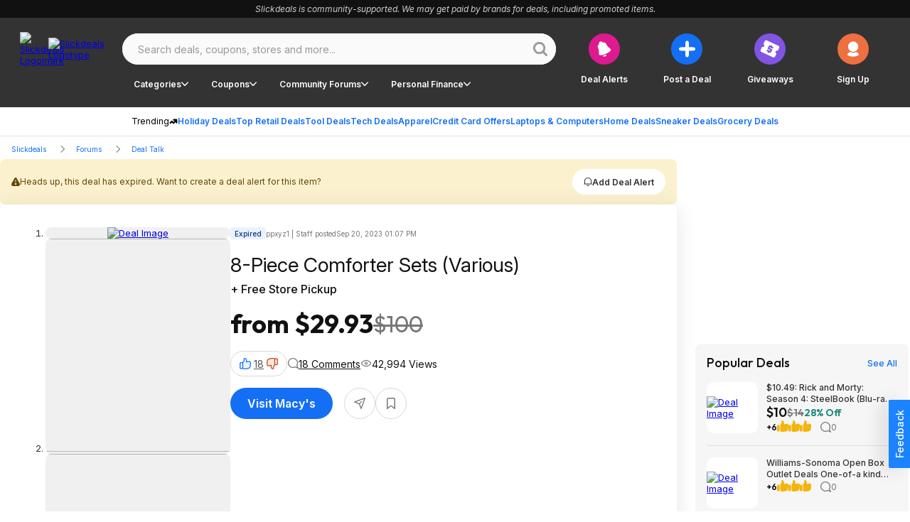

--- FILE ---
content_type: application/javascript; charset=UTF-8
request_url: https://slickdeals.net/cdn-cgi/challenge-platform/scripts/jsd/main.js
body_size: 4657
content:
window._cf_chl_opt={uYln4:'g'};~function(G5,S,X,v,j,y,B,V){G5=F,function(x,M,GV,G4,J,h){for(GV={x:434,M:394,J:360,h:356,K:419,U:334,R:338,T:336,a:397},G4=F,J=x();!![];)try{if(h=-parseInt(G4(GV.x))/1+parseInt(G4(GV.M))/2+-parseInt(G4(GV.J))/3*(parseInt(G4(GV.h))/4)+parseInt(G4(GV.K))/5+parseInt(G4(GV.U))/6+-parseInt(G4(GV.R))/7+parseInt(G4(GV.T))/8*(-parseInt(G4(GV.a))/9),h===M)break;else J.push(J.shift())}catch(K){J.push(J.shift())}}(G,661319),S=this||self,X=S[G5(355)],v=function(GK,Gt,Gh,Gi,Gn,G6,M,J,h){return GK={x:319,M:373},Gt={x:421,M:421,J:400,h:421,K:349,U:421,R:372,T:400,a:372,H:421},Gh={x:416},Gi={x:416,M:372,J:333,h:357,K:403,U:403,R:377,T:400,a:377,H:400,c:400,s:400,l:421,d:333,Y:400,b:400,I:400,k:421,m:400,e:349},Gn={x:343,M:372},G6=G5,M=String[G6(GK.x)],J={'h':function(K){return K==null?'':J.g(K,6,function(U,G7){return G7=F,G7(Gn.x)[G7(Gn.M)](U)})},'g':function(K,U,R,G8,T,H,s,Y,I,Z,C,o,W,N,G0,G1,G2,G3){if(G8=G6,K==null)return'';for(H={},s={},Y='',I=2,Z=3,C=2,o=[],W=0,N=0,G0=0;G0<K[G8(Gi.x)];G0+=1)if(G1=K[G8(Gi.M)](G0),Object[G8(Gi.J)][G8(Gi.h)][G8(Gi.K)](H,G1)||(H[G1]=Z++,s[G1]=!0),G2=Y+G1,Object[G8(Gi.J)][G8(Gi.h)][G8(Gi.K)](H,G2))Y=G2;else{if(Object[G8(Gi.J)][G8(Gi.h)][G8(Gi.U)](s,Y)){if(256>Y[G8(Gi.R)](0)){for(T=0;T<C;W<<=1,N==U-1?(N=0,o[G8(Gi.T)](R(W)),W=0):N++,T++);for(G3=Y[G8(Gi.a)](0),T=0;8>T;W=W<<1.12|G3&1.63,N==U-1?(N=0,o[G8(Gi.H)](R(W)),W=0):N++,G3>>=1,T++);}else{for(G3=1,T=0;T<C;W=W<<1|G3,U-1==N?(N=0,o[G8(Gi.c)](R(W)),W=0):N++,G3=0,T++);for(G3=Y[G8(Gi.R)](0),T=0;16>T;W=W<<1|1.98&G3,N==U-1?(N=0,o[G8(Gi.s)](R(W)),W=0):N++,G3>>=1,T++);}I--,I==0&&(I=Math[G8(Gi.l)](2,C),C++),delete s[Y]}else for(G3=H[Y],T=0;T<C;W=1&G3|W<<1,N==U-1?(N=0,o[G8(Gi.H)](R(W)),W=0):N++,G3>>=1,T++);Y=(I--,I==0&&(I=Math[G8(Gi.l)](2,C),C++),H[G2]=Z++,String(G1))}if(Y!==''){if(Object[G8(Gi.d)][G8(Gi.h)][G8(Gi.K)](s,Y)){if(256>Y[G8(Gi.a)](0)){for(T=0;T<C;W<<=1,N==U-1?(N=0,o[G8(Gi.Y)](R(W)),W=0):N++,T++);for(G3=Y[G8(Gi.a)](0),T=0;8>T;W=1.17&G3|W<<1.93,N==U-1?(N=0,o[G8(Gi.b)](R(W)),W=0):N++,G3>>=1,T++);}else{for(G3=1,T=0;T<C;W=G3|W<<1.31,N==U-1?(N=0,o[G8(Gi.I)](R(W)),W=0):N++,G3=0,T++);for(G3=Y[G8(Gi.a)](0),T=0;16>T;W=G3&1|W<<1.85,U-1==N?(N=0,o[G8(Gi.H)](R(W)),W=0):N++,G3>>=1,T++);}I--,0==I&&(I=Math[G8(Gi.k)](2,C),C++),delete s[Y]}else for(G3=H[Y],T=0;T<C;W=G3&1|W<<1.81,N==U-1?(N=0,o[G8(Gi.m)](R(W)),W=0):N++,G3>>=1,T++);I--,0==I&&C++}for(G3=2,T=0;T<C;W=W<<1|1.15&G3,N==U-1?(N=0,o[G8(Gi.H)](R(W)),W=0):N++,G3>>=1,T++);for(;;)if(W<<=1,U-1==N){o[G8(Gi.c)](R(W));break}else N++;return o[G8(Gi.e)]('')},'j':function(K,GD,G9){return GD={x:377},G9=G6,null==K?'':''==K?null:J.i(K[G9(Gh.x)],32768,function(U,GG){return GG=G9,K[GG(GD.x)](U)})},'i':function(K,U,R,GF,T,H,s,Y,I,Z,C,o,W,N,G0,G1,G3,G2){for(GF=G6,T=[],H=4,s=4,Y=3,I=[],o=R(0),W=U,N=1,Z=0;3>Z;T[Z]=Z,Z+=1);for(G0=0,G1=Math[GF(Gt.x)](2,2),C=1;C!=G1;G2=W&o,W>>=1,W==0&&(W=U,o=R(N++)),G0|=(0<G2?1:0)*C,C<<=1);switch(G0){case 0:for(G0=0,G1=Math[GF(Gt.M)](2,8),C=1;G1!=C;G2=o&W,W>>=1,0==W&&(W=U,o=R(N++)),G0|=C*(0<G2?1:0),C<<=1);G3=M(G0);break;case 1:for(G0=0,G1=Math[GF(Gt.x)](2,16),C=1;C!=G1;G2=W&o,W>>=1,0==W&&(W=U,o=R(N++)),G0|=(0<G2?1:0)*C,C<<=1);G3=M(G0);break;case 2:return''}for(Z=T[3]=G3,I[GF(Gt.J)](G3);;){if(N>K)return'';for(G0=0,G1=Math[GF(Gt.M)](2,Y),C=1;C!=G1;G2=o&W,W>>=1,W==0&&(W=U,o=R(N++)),G0|=(0<G2?1:0)*C,C<<=1);switch(G3=G0){case 0:for(G0=0,G1=Math[GF(Gt.h)](2,8),C=1;C!=G1;G2=o&W,W>>=1,0==W&&(W=U,o=R(N++)),G0|=(0<G2?1:0)*C,C<<=1);T[s++]=M(G0),G3=s-1,H--;break;case 1:for(G0=0,G1=Math[GF(Gt.M)](2,16),C=1;G1!=C;G2=o&W,W>>=1,W==0&&(W=U,o=R(N++)),G0|=(0<G2?1:0)*C,C<<=1);T[s++]=M(G0),G3=s-1,H--;break;case 2:return I[GF(Gt.K)]('')}if(0==H&&(H=Math[GF(Gt.U)](2,Y),Y++),T[G3])G3=T[G3];else if(s===G3)G3=Z+Z[GF(Gt.R)](0);else return null;I[GF(Gt.T)](G3),T[s++]=Z+G3[GF(Gt.a)](0),H--,Z=G3,H==0&&(H=Math[GF(Gt.H)](2,Y),Y++)}}},h={},h[G6(GK.M)]=J.h,h}(),j={},j[G5(342)]='o',j[G5(325)]='s',j[G5(411)]='u',j[G5(415)]='z',j[G5(361)]='n',j[G5(376)]='I',j[G5(362)]='b',y=j,S[G5(404)]=function(x,M,J,h,Gm,Gk,GI,Gf,U,R,T,H,s,Y){if(Gm={x:424,M:369,J:420,h:424,K:369,U:351,R:392,T:396,a:350,H:320,c:416,s:339,l:324},Gk={x:395,M:416,J:315},GI={x:333,M:357,J:403,h:400},Gf=G5,M===null||M===void 0)return h;for(U=A(M),x[Gf(Gm.x)][Gf(Gm.M)]&&(U=U[Gf(Gm.J)](x[Gf(Gm.h)][Gf(Gm.K)](M))),U=x[Gf(Gm.U)][Gf(Gm.R)]&&x[Gf(Gm.T)]?x[Gf(Gm.U)][Gf(Gm.R)](new x[(Gf(Gm.T))](U)):function(I,GL,Z){for(GL=Gf,I[GL(Gk.x)](),Z=0;Z<I[GL(Gk.M)];I[Z]===I[Z+1]?I[GL(Gk.J)](Z+1,1):Z+=1);return I}(U),R='nAsAaAb'.split('A'),R=R[Gf(Gm.a)][Gf(Gm.H)](R),T=0;T<U[Gf(Gm.c)];H=U[T],s=E(x,M,H),R(s)?(Y=s==='s'&&!x[Gf(Gm.s)](M[H]),Gf(Gm.l)===J+H?K(J+H,s):Y||K(J+H,M[H])):K(J+H,s),T++);return h;function K(I,Z,GQ){GQ=F,Object[GQ(GI.x)][GQ(GI.M)][GQ(GI.J)](h,Z)||(h[Z]=[]),h[Z][GQ(GI.h)](I)}},B=G5(425)[G5(335)](';'),V=B[G5(350)][G5(320)](B),S[G5(393)]=function(x,M,GZ,Gj,J,h,K,U){for(GZ={x:328,M:416,J:402,h:400,K:417},Gj=G5,J=Object[Gj(GZ.x)](M),h=0;h<J[Gj(GZ.M)];h++)if(K=J[h],K==='f'&&(K='N'),x[K]){for(U=0;U<M[J[h]][Gj(GZ.M)];-1===x[K][Gj(GZ.J)](M[J[h]][U])&&(V(M[J[h]][U])||x[K][Gj(GZ.h)]('o.'+M[J[h]][U])),U++);}else x[K]=M[J[h]][Gj(GZ.K)](function(R){return'o.'+R})},i();function G(F3){return F3='36988NqtGgO,hasOwnProperty,readyState,navigator,21JmqURL,number,boolean,iframe,chlApiSitekey,display: none,gwUy0,href,style,getOwnPropertyNames,/b/ov1/0.1881588253570029:1766489287:dAus77vVIl4fEsctDpJZTl4po0hbj__UTS_alguKZfQ/,body,charAt,ViaTreKmMQSC,error,status,bigint,charCodeAt,floor,timeout,chlApiUrl,success,chctx,createElement,postMessage,/jsd/oneshot/d39f91d70ce1/0.1881588253570029:1766489287:dAus77vVIl4fEsctDpJZTl4po0hbj__UTS_alguKZfQ/,msg,cloudflare-invisible,toString,sid,log,contentDocument,from,kuIdX1,2404782iyUAdf,sort,Set,9297sZviVR,random,event,push,source,indexOf,call,mlwE4,removeChild,function,http-code:,appendChild,addEventListener,api,undefined,chlApiClientVersion,[native code],jsd,symbol,length,map,XMLHttpRequest,3342250BWDCMl,concat,pow,HkTQ2,clientInformation,Object,_cf_chl_opt;mhsH6;xkyRk9;FTrD2;leJV9;BCMtt1;sNHpA9;GKPzo4;AdbX0;REiSI4;xriGD7;jwjCc3;agiDh2;MQCkM2;mlwE4;kuIdX1;aLEay4;cThi2,loading,onload,open,kgZMo4,catch,/invisible/jsd,isArray,contentWindow,724871gjsMdd,splice,uYln4,tabIndex,onerror,fromCharCode,bind,parent,DOMContentLoaded,chlApiRumWidgetAgeMs,d.cookie,string,__CF$cv$params,Function,keys,onreadystatechange,send,POST,detail,prototype,3776946gkCVQf,split,4976MbFmSl,error on cf_chl_props,2848209EJKRju,isNaN,_cf_chl_opt,now,object,hzMf1EaTRZilGCdJK-7V6SX$QvFYkbnNWPHes9tuAL5go2yqU3xr0BcOm8pjDwI+4,errorInfoObject,xhr-error,ontimeout,location,/cdn-cgi/challenge-platform/h/,join,includes,Array,getPrototypeOf,stringify,TbVa1,document'.split(','),G=function(){return F3},G()}function O(GR,GM,x){return GR={x:326,M:378},GM=G5,x=S[GM(GR.x)],Math[GM(GR.M)](+atob(x.t))}function P(x,GU,Gx){return GU={x:398},Gx=G5,Math[Gx(GU.x)]()<x}function Q(GT,GJ,x,M,J){return GT={x:378,M:341},GJ=G5,x=3600,M=O(),J=Math[GJ(GT.x)](Date[GJ(GT.M)]()/1e3),J-M>x?![]:!![]}function D(J,h,F2,GB,K,U,R){if(F2={x:387,M:410,J:381,h:401,K:389,U:399,R:381,T:321,a:384,H:401,c:399,s:374,l:332,d:321},GB=G5,K=GB(F2.x),!J[GB(F2.M)])return;h===GB(F2.J)?(U={},U[GB(F2.h)]=K,U[GB(F2.K)]=J.r,U[GB(F2.U)]=GB(F2.R),S[GB(F2.T)][GB(F2.a)](U,'*')):(R={},R[GB(F2.H)]=K,R[GB(F2.K)]=J.r,R[GB(F2.c)]=GB(F2.s),R[GB(F2.l)]=h,S[GB(F2.d)][GB(F2.a)](R,'*'))}function F(x,M,J){return J=G(),F=function(q,z,S){return q=q-315,S=J[q],S},F(x,M)}function A(x,Gb,GO,M){for(Gb={x:420,M:328,J:352},GO=G5,M=[];x!==null;M=M[GO(Gb.x)](Object[GO(Gb.M)](x)),x=Object[GO(Gb.J)](x));return M}function f(x,M,GH,Gw,Gu,Ga,Gq,J,h,K){GH={x:326,M:390,J:340,h:418,K:428,U:331,R:348,T:316,a:385,H:410,c:379,s:346,l:427,d:318,Y:347,b:347,I:367,k:347,m:367,e:410,Z:330,C:373,o:353},Gw={x:345},Gu={x:375,M:375,J:381,h:407},Ga={x:379},Gq=G5,J=S[Gq(GH.x)],console[Gq(GH.M)](S[Gq(GH.J)]),h=new S[(Gq(GH.h))](),h[Gq(GH.K)](Gq(GH.U),Gq(GH.R)+S[Gq(GH.J)][Gq(GH.T)]+Gq(GH.a)+J.r),J[Gq(GH.H)]&&(h[Gq(GH.c)]=5e3,h[Gq(GH.s)]=function(Gz){Gz=Gq,M(Gz(Ga.x))}),h[Gq(GH.l)]=function(GS){GS=Gq,h[GS(Gu.x)]>=200&&h[GS(Gu.M)]<300?M(GS(Gu.J)):M(GS(Gu.h)+h[GS(Gu.x)])},h[Gq(GH.d)]=function(GX){GX=Gq,M(GX(Gw.x))},K={'t':O(),'lhr':X[Gq(GH.Y)]&&X[Gq(GH.b)][Gq(GH.I)]?X[Gq(GH.k)][Gq(GH.m)]:'','api':J[Gq(GH.e)]?!![]:![],'payload':x},h[Gq(GH.Z)](v[Gq(GH.C)](JSON[Gq(GH.o)](K)))}function i(F1,F0,GW,Gg,x,M,J,h,K){if(F1={x:326,M:410,J:358,h:426,K:409,U:322,R:329},F0={x:358,M:426,J:329},GW={x:337},Gg=G5,x=S[Gg(F1.x)],!x)return;if(!Q())return;(M=![],J=x[Gg(F1.M)]===!![],h=function(GE,U){if(GE=Gg,!M){if(M=!![],!Q())return;U=n(),f(U.r,function(R){D(x,R)}),U.e&&L(GE(GW.x),U.e)}},X[Gg(F1.J)]!==Gg(F1.h))?h():S[Gg(F1.K)]?X[Gg(F1.K)](Gg(F1.U),h):(K=X[Gg(F1.R)]||function(){},X[Gg(F1.R)]=function(GA){GA=Gg,K(),X[GA(F0.x)]!==GA(F0.M)&&(X[GA(F0.J)]=K,h())})}function g(x,M,Gl,Gv){return Gl={x:327,M:327,J:333,h:388,K:403,U:402,R:413},Gv=G5,M instanceof x[Gv(Gl.x)]&&0<x[Gv(Gl.M)][Gv(Gl.J)][Gv(Gl.h)][Gv(Gl.K)](M)[Gv(Gl.U)](Gv(Gl.R))}function L(h,K,Gs,Gr,U,R,T,a,H,c,s,l){if(Gs={x:386,M:374,J:326,h:348,K:340,U:316,R:370,T:431,a:418,H:428,c:331,s:379,l:346,d:364,Y:366,b:380,I:354,k:323,m:340,e:429,Z:412,C:422,o:344,W:382,N:401,G0:414,G1:330,G2:373},Gr=G5,!P(.01))return![];R=(U={},U[Gr(Gs.x)]=h,U[Gr(Gs.M)]=K,U);try{T=S[Gr(Gs.J)],a=Gr(Gs.h)+S[Gr(Gs.K)][Gr(Gs.U)]+Gr(Gs.R)+T.r+Gr(Gs.T),H=new S[(Gr(Gs.a))](),H[Gr(Gs.H)](Gr(Gs.c),a),H[Gr(Gs.s)]=2500,H[Gr(Gs.l)]=function(){},c={},c[Gr(Gs.d)]=S[Gr(Gs.K)][Gr(Gs.Y)],c[Gr(Gs.b)]=S[Gr(Gs.K)][Gr(Gs.I)],c[Gr(Gs.k)]=S[Gr(Gs.m)][Gr(Gs.e)],c[Gr(Gs.Z)]=S[Gr(Gs.K)][Gr(Gs.C)],s=c,l={},l[Gr(Gs.o)]=R,l[Gr(Gs.W)]=s,l[Gr(Gs.N)]=Gr(Gs.G0),H[Gr(Gs.G1)](v[Gr(Gs.G2)](l))}catch(d){}}function n(GC,Gy,J,h,K,U,R){Gy=(GC={x:383,M:363,J:368,h:365,K:317,U:371,R:408,T:433,a:423,H:359,c:391,s:371,l:405},G5);try{return J=X[Gy(GC.x)](Gy(GC.M)),J[Gy(GC.J)]=Gy(GC.h),J[Gy(GC.K)]='-1',X[Gy(GC.U)][Gy(GC.R)](J),h=J[Gy(GC.T)],K={},K=mlwE4(h,h,'',K),K=mlwE4(h,h[Gy(GC.a)]||h[Gy(GC.H)],'n.',K),K=mlwE4(h,J[Gy(GC.c)],'d.',K),X[Gy(GC.s)][Gy(GC.l)](J),U={},U.r=K,U.e=null,U}catch(T){return R={},R.r={},R.e=T,R}}function E(x,M,J,GY,GP,h){GP=(GY={x:430,M:351,J:432,h:406},G5);try{return M[J][GP(GY.x)](function(){}),'p'}catch(K){}try{if(M[J]==null)return M[J]===void 0?'u':'x'}catch(U){return'i'}return x[GP(GY.M)][GP(GY.J)](M[J])?'a':M[J]===x[GP(GY.M)]?'C':M[J]===!0?'T':M[J]===!1?'F':(h=typeof M[J],GP(GY.h)==h?g(x,M[J])?'N':'f':y[h]||'?')}}()

--- FILE ---
content_type: application/javascript
request_url: https://html-load.cc/script/c2xpY2tkZWFscy5uZXQ.js
body_size: 185283
content:
function a2f(j,f){const o=a2j();return a2f=function(r,h){r=r-0xb1;let I=o[r];return I;},a2f(j,f);}(function(j,f){const rV=a2f,o=j();while(!![]){try{const r=-parseInt(rV(0x1ed))/0x1*(-parseInt(rV(0x4b4))/0x2)+-parseInt(rV(0x366))/0x3+-parseInt(rV(0xf4e))/0x4+parseInt(rV(0x14f))/0x5*(-parseInt(rV(0x17f))/0x6)+parseInt(rV(0xd17))/0x7*(parseInt(rV(0x787))/0x8)+-parseInt(rV(0x498))/0x9+-parseInt(rV(0x417))/0xa*(-parseInt(rV(0x607))/0xb);if(r===f)break;else o['push'](o['shift']());}catch(h){o['push'](o['shift']());}}}(a2j,0x5fb41),((()=>{const zR=a2f;var j={0x23b5:(h,I,N)=>{'use strict';const rD=a2f;N['d'](I,{'A':()=>O});let d='',s=rD(0x8e9);try{var A;d=null!==(A=document[rD(0x92e)][rD(0xd04)](rD(0x695)))&&void 0x0!==A?A:rD(0x27e);const M=document[rD(0x92e)][rD(0xd04)](rD(0xa33))||document[rD(0x92e)][rD(0xd04)](rD(0xaac));M&&(s=new URL(M,window[rD(0x933)][rD(0xf2f)])[rD(0xf6)]);}catch(J){}const O={'version':rD(0x3df),'sdkVersion':d,'endpoint':s,'env':rD(0x73a),'debug':!0x1,'sentrySampleRatio':0.05};},0x1d4b:(h,I,N)=>{'use strict';const rl=a2f;N['d'](I,{'R0':()=>M,'WH':()=>A,'qj':()=>O,'w4':()=>x,'z3':()=>J}),N(0xbb5);const d={'appendChild':Node[rl(0x858)][rl(0xcaf)],'insertBefore':Node[rl(0x858)][rl(0x4b9)]};function A(E,c){const rp=rl;c[rp(0x904)]?d[rp(0x4b9)][rp(0x75b)](c[rp(0xe2b)],E,c[rp(0x904)]):d[rp(0xcaf)][rp(0x75b)](c[rp(0x2a9)],E);}function O(E){const h0=rl;d[h0(0xcaf)][h0(0x75b)](document[h0(0xa24)],E);}function M(E){const h1=rl,c=document[h1(0xbda)](E[h1(0x68c)]);for(const z of E[h1(0xc79)]())c[h1(0x1ec)](z,E[h1(0xd04)](z));return c[h1(0x8fc)]=E[h1(0x8fc)],c;}function J(){const h2=rl;try{if(null!=window[h2(0xada)][h2(0x6a2)]&&h2(0x86a)===window[h2(0xada)][h2(0x6a2)][h2(0x86a)][h2(0xa29)])return!0x0;}catch(E){}return!0x1;}const x=E=>{const h3=rl;try{const c=new CSSStyleSheet();c[h3(0xa4f)](h3(0x612));const z=c[h3(0x617)][0x0][h3(0x8a4)];c[h3(0x617)][0x0][h3(0x8a4)]=E;const m=c[h3(0x617)][0x0][h3(0x8a4)];return m===z||m[h3(0x4d6)]()===E[h3(0x4d6)]()?E:m;}catch(C){return E;}};},0xff7:(I,N,O)=>{'use strict';const h4=a2f;O['d'](N,{'FA':()=>R,'H4':()=>Y,'Ki':()=>D,'jy':()=>T});var M=O(0x1d7d),J=O(0x4c5),z=O(0x215e),C=O(0x1974),U=O(0x1fbd),q=O(0x1b34),L=O(0xbb5),W=O(0x261a);let F,G;const B=h4(0xcb7),H=h4(0xa75);let P=0x0;function K(){const h5=h4;return![h5(0xdb2)][h5(0x2d9)](j0=>location[h5(0x9f1)][h5(0x8ef)](j0))&&!window[h5(0x26b)];}function R(){const h6=h4;return J['A'][h6(0x4b6)](H)||P[h6(0xda4)]();}async function Y(j0){const h7=h4;return h7(0x3cd)===J['A'][h7(0x4b6)](h7(0xc81),!0x1)||!(!(window[h7(0x933)][h7(0xde4)]+window[h7(0x933)][h7(0x1c2)])[h7(0x6ce)](h7(0x383))&&h7(0x3cd)!==J['A'][h7(0x4b6)](h7(0x383),!0x1))||(void 0x0!==F?F:K()&&(0x0,q['aX'])()?(F=!0x0,X(j0)[h7(0x87d)](j1=>{const h8=h7;let [j2,j3]=j1;F=j2,P=j3,J['A'][h8(0xb06)](H,P[h8(0xda4)]()),(0x0,q['uD'])(j2);}),!0x0):([F,P]=await X(j0),J['A'][h7(0xb06)](H,P[h7(0xda4)]()),(0x0,q['uD'])(F),F));}async function T(j0){const h9=h4;return h9(0x3cd)===J['A'][h9(0x4b6)](h9(0xc81),!0x1)||(void 0x0!==G?G:K()&&![h9(0xba)][h9(0x2d9)](j1=>location[h9(0x9f1)][h9(0x8ef)](j1))&&h9(0x3cd)===J['A'][h9(0x4b6)](B)?(Q(j0)[h9(0x87d)](j1=>{const hj=h9;G=j1,J['A'][hj(0xb06)](B,j1[hj(0xda4)]());}),!0x0):(G=await Q(j0),J['A'][h9(0xb06)](B,G[h9(0xda4)]()),G));}async function X(j0){return await(async function(){const hf=a2f;let j1=!0x1;try{const j2=document[hf(0xbda)](hf(0x42c));j2[hf(0x1ec)]('id',hf(0x46b)),document[hf(0xa24)][hf(0xcaf)](j2),j2[hf(0x1ec)](hf(0x5b3),hf(0xecb));const j3=['ad',hf(0x976),hf(0x46b),hf(0xe1c),hf(0xbc5),hf(0xf14),hf(0xb9),hf(0x88b),hf(0x187),hf(0x34d),hf(0x911),hf(0x444),hf(0x989),hf(0x20c),hf(0x42e),hf(0xa0a),hf(0x324),hf(0xdff),hf(0x38e)];for(const j4 of j3){j2[hf(0x884)]=j4,await(0x0,C['c'])(j6=>setTimeout(j6,0x1));const j5=window[hf(0x55b)](j2);if(hf(0x201)===j5[hf(0xe4c)]||hf(0x655)===j5[hf(0xb5a)]){M['A'][hf(0x37a)](hf(0xf38)),j1=!0x0;break;}}document[hf(0xa24)][hf(0xa96)](j2);}catch(j6){M['A'][hf(0x37a)](hf(0xa17)[hf(0xef2)](j6));}return j1;}())?[!0x0,0x1]:await(async function(){const ho=a2f,j1=XMLHttpRequest[ho(0xda4)]();return!(!j1[ho(0x6ce)](ho(0xa66))||!j1[ho(0x6ce)](ho(0xaf1)))&&(M['A'][ho(0x37a)](ho(0x2ca)),!0x0);}())?[!0x0,0x2]:await async function(j1){const hr=a2f,j2=[];if(j1){for(const j4 of j1)hr(0xae8)===j4[hr(0x4dd)]&&j2[hr(0x251)]({'url':j4[hr(0xb0e)]});}const j3=window[hr(0x933)][hr(0x9f1)][hr(0x8ef)](hr(0x11e));return j3?j2[hr(0x251)]({'url':hr(0xc3f)}):(j2[hr(0x251)]({'url':hr(0x3a8),'mustIncludeStrings':[hr(0xbc5)],'mustExcludeStrings':[hr(0x156)]}),z['A'][hr(0x137)]()||j2[hr(0x251)]({'url':hr(0x576),'mustIncludeStrings':[hr(0xa5e)],'mustExcludeStrings':[hr(0x156)]})),(await Promise[hr(0xe73)]([...j2[hr(0xbd9)](j5=>S(j5[hr(0xb0e)],j5[hr(0x71d)],j5[hr(0x595)])),j3?Z():V()]))[hr(0x2d9)](j5=>j5);}(j0)?[!0x0,0x3]:[!0x1,0x0];}async function Q(j0){const hs=h4;return!await async function(j1){const hh=a2f,j2=j1[hh(0x3c8)]||[],j3=await Promise[hh(0xe73)](j1[hh(0xb0e)][hh(0xbd9)](async j4=>{const hd=hh;try{return await(0x0,C['c'])((j5,j6)=>{const hI=a2f;if(hI(0x47f)===j1[hI(0x4dd)]){const j7=new XMLHttpRequest();j7[hI(0xcdd)](hI(0xf9),()=>{const hN=hI;0x4===j7[hN(0x6e5)]&&(j7[hN(0xc3a)]>=0xc8&&j7[hN(0xc3a)]<0x12c||j2[hN(0x6ce)](j7[hN(0xc3a)])?j5():j6());}),j7[hI(0xcdd)](hI(0x51e),()=>j6()),j7[hI(0x98a)](hI(0xdcd),j4),j7[hI(0xc8f)]();}else{if(hI(0x5ca)===j1[hI(0x4dd)]){if(z['A'][hI(0x949)]())S(j4)[hI(0x87d)](j8=>j8?j6():j5())[hI(0x3eb)](j6);else{const j8=new Image();j8[hI(0xcdd)](hI(0x273),()=>j5()),j8[hI(0xcdd)](hI(0x51e),()=>j6()),j8[hI(0xaac)]=j4;}}else{if(hI(0x9a3)===j1[hI(0x4dd)]){const j9=document[hI(0xbda)](hI(0x9a3));j9[hI(0xcdd)](hI(0x273),()=>j5()),j9[hI(0xcdd)](hI(0x51e),()=>j6()),j9[hI(0xaac)]=j4,document[hI(0xa24)][hI(0xcaf)](j9);}}}}),!0x0;}catch(j5){return(0x0,U['I1'])()?(M['A'][hd(0x37a)](hd(0x124)[hd(0xef2)](j1[hd(0xb0e)])),!0x0):(M['A'][hd(0x37a)](hd(0x5d8)[hd(0xef2)](j1[hd(0xb0e)],hd(0xb35))),!0x1);}}));return j3[0x0]!==j3[0x1];}(null!=j0?j0:{'type':hs(0x5ca),'url':[hs(0x999),hs(0x668)]});}async function S(j0){const hA=h4;let j1=arguments[hA(0x903)]>0x1&&void 0x0!==arguments[0x1]?arguments[0x1]:[],j2=arguments[hA(0x903)]>0x2&&void 0x0!==arguments[0x2]?arguments[0x2]:[];try{const j3=await L['A'][hA(0x4b6)]()[hA(0x10e)][hA(0x75b)](window,j0);if(j3[hA(0x202)])return!0x0;if(null===j3[hA(0x330)]&&hA(0x3a0)===j3[hA(0x4dd)])return!0x0;if(j3[hA(0xc3a)]<0xc8||j3[hA(0xc3a)]>=0x12c)return!0x0;const j4=await j3[hA(0x3de)]();if(0x0===j4[hA(0x903)])return!0x0;if(!j1[hA(0x751)](j5=>j4[hA(0x6ce)](j5)))return!0x0;if(j2[hA(0x2d9)](j5=>j4[hA(0x6ce)](j5)))return!0x0;}catch(j5){return(0x0,U['I1'])()?(M['A'][hA(0x37a)](hA(0x483)[hA(0xef2)](j0)),!0x1):(M['A'][hA(0x37a)](hA(0xb20)[hA(0xef2)](j0,hA(0x580))),!0x0);}return!0x1;}async function Z(){const hn=h4,j0=document[hn(0xbda)](hn(0x54c)),j1=await(0x0,C['c'])((j2,j3)=>{const hO=hn;var j4;j0[hO(0x5b3)][hO(0xd77)](hO(0x216),'0'),j0[hO(0x5b3)][hO(0xd77)](hO(0x1b8),'0'),j0[hO(0x5b3)][hO(0xd77)](hO(0xb5a),hO(0x655)),j0[hO(0x5b3)][hO(0xd77)](hO(0x5d5),hO(0x201)),document[hO(0xa24)][hO(0xcaf)](j0);const j5=null===(j4=W['A'][hO(0x4b6)](window)[hO(0x16f)][hO(0x4b6)][hO(0x75b)](j0,window))||void 0x0===j4?void 0x0:j4[hO(0x825)];if(!j5)return j2(!0x1);j5[hO(0x8d1)][hO(0x98a)](),j5[hO(0x8d1)][hO(0x9c5)](hO(0x1b5)),j5[hO(0x8d1)][hO(0xdd6)]();const j6=j5[hO(0x8d1)][hO(0xbda)](hO(0x9a3));j6[hO(0x1ec)](hO(0xaac),hO(0xc3f)),j6[hO(0xcdd)](hO(0x273),()=>j2(!0x1)),j6[hO(0xcdd)](hO(0x51e),()=>j2(!0x0)),j5[hO(0x8d1)][hO(0xa24)][hO(0xcaf)](j6);});return j0[hn(0xc60)](),j1;}async function V(){const hM=h4,j0=document[hM(0xbda)](hM(0x54c)),j1=await(0x0,C['c'])((j2,j3)=>{const hJ=hM;var j4;j0[hJ(0x5b3)][hJ(0xd77)](hJ(0x216),'0'),j0[hJ(0x5b3)][hJ(0xd77)](hJ(0x1b8),'0'),j0[hJ(0x5b3)][hJ(0xd77)](hJ(0xb5a),hJ(0x655)),j0[hJ(0x5b3)][hJ(0xd77)](hJ(0x5d5),hJ(0x201)),document[hJ(0xa24)][hJ(0xcaf)](j0);const j5=null===(j4=W['A'][hJ(0x4b6)](window)[hJ(0x16f)][hJ(0x4b6)][hJ(0x75b)](j0,window))||void 0x0===j4?void 0x0:j4[hJ(0x825)];if(!j5)return j2(!0x0);j5[hJ(0x8d1)][hJ(0x98a)](),j5[hJ(0x8d1)][hJ(0x9c5)](hJ(0x1b5)),j5[hJ(0x8d1)][hJ(0xdd6)]();const j6=j5[hJ(0x8d1)][hJ(0xbda)](hJ(0x9a3));j6[hJ(0x1ec)](hJ(0xaac),hJ(0x3a8)),j6[hJ(0xcdd)](hJ(0x273),()=>{const hx=hJ;try{var j7;const j8=j5[hx(0xbc5)];if(!j8)return j2(!0x0);if(!(null===(j7=Object[hx(0xde)](j8,hx(0x79c)))||void 0x0===j7?void 0x0:j7[hx(0xb06)]))return j2(!0x0);j2(!0x1);}catch(j9){return j2(!0x0);}}),j6[hJ(0xcdd)](hJ(0x51e),()=>j2(!0x0)),j5[hJ(0x8d1)][hJ(0xa24)][hJ(0xcaf)](j6);});return j0[hM(0xc60)](),j1;}function D(){const hE=h4,j0=J['A'][hE(0x4b6)](hE(0xc46),!0x1,hE(0x642));return!!j0&&!!j0[hE(0x80a)](',')[0x4];}},0x215e:(h,I,N)=>{'use strict';const hc=a2f;N['d'](I,{'A':()=>d});class d{static[hc(0x86a)](){const hz=hc;try{if(null!=window[hz(0xada)][hz(0x6a2)]&&hz(0x86a)===window[hz(0xada)][hz(0x6a2)][hz(0x86a)][hz(0xa29)])return!0x0;}catch(s){}return!0x1;}static[hc(0x137)](){const hm=hc;try{if(d[hm(0x86a)]())return!0x1;const s=navigator[hm(0x924)][hm(0x4d6)](),A=[hm(0x4e4)];return![hm(0xb45),hm(0xda5),hm(0x3b5),hm(0x23e),hm(0x6fb),hm(0x7d6),hm(0xe6e),hm(0x36e),hm(0xad4),hm(0xe96),hm(0x53e),hm(0xc07),hm(0xabe)][hm(0x2d9)](O=>s[hm(0x6ce)](O))&&A[hm(0x2d9)](O=>s[hm(0x6ce)](O));}catch(O){}return!0x1;}static[hc(0x20e)](){const hC=hc;try{if(d[hC(0x86a)]())return!0x1;const s=navigator[hC(0x924)][hC(0x4d6)]();if(s[hC(0x6ce)](hC(0xd18))||s[hC(0x6ce)](hC(0xf52)))return!0x0;const A=[hC(0xad4)];return![hC(0xb45),hC(0xda5),hC(0x3b5),hC(0x23e),hC(0x6fb),hC(0x7d6),hC(0xe6e),hC(0x36e),hC(0xe96),hC(0x53e),hC(0xc07),hC(0xabe)][hC(0x2d9)](O=>s[hC(0x6ce)](O))&&A[hC(0x2d9)](O=>s[hC(0x6ce)](O));}catch(O){}return!0x1;}static[hc(0x949)](){const hU=hc;try{const s=navigator[hU(0x924)][hU(0x4d6)]();return s[hU(0x6ce)](hU(0xd6f))&&s[hU(0x6ce)](hU(0xba5));}catch(A){}return!0x1;}static[hc(0x2fe)](){const hq=hc;try{return navigator[hq(0x924)][hq(0x4d6)]()[hq(0x6ce)](hq(0x5df));}catch(s){}return!0x1;}static[hc(0xb3a)](){const hk=hc;return navigator[hk(0x924)][hk(0x4d6)]()[hk(0x6ce)](hk(0x325));}}},0x140b:(h,I,N)=>{'use strict';const hL=a2f;N['d'](I,{'H':()=>J,'f':()=>x});var d=N(0x4c5);const A=hL(0xe0d),O=0x927c0,M=()=>{const ha=hL,E=d['A'][ha(0x4b6)](A);if(E)try{const c=Date[ha(0xf3)](),z=JSON[ha(0xbe7)](atob(E))[ha(0x105)](m=>m[ha(0x9d0)]+O>c);d['A'][ha(0xb06)](A,btoa(JSON[ha(0xe7a)](z)));}catch(m){}},J=E=>{const hW=hL;M();const c=d['A'][hW(0x4b6)](A);if(c)try{const z=JSON[hW(0xbe7)](atob(c)),m=Date[hW(0xf3)](),C=z[hW(0xbd1)](U=>U[hW(0xb0e)]===E);if(!C||C[hW(0x9d0)]+O<m)return;return C[hW(0xdc9)];}catch(U){return;}},x=(E,c)=>{const hF=hL;M();const z=d['A'][hF(0x4b6)](A);try{const m=z?JSON[hF(0xbe7)](atob(z)):[],C=m[hF(0x39c)](U=>U[hF(0xb0e)]===E);-0x1!==C?(m[C][hF(0xdc9)]=c,m[C][hF(0x9d0)]=Date[hF(0xf3)]()):m[hF(0x251)]({'url':E,'timestamp':Date[hF(0xf3)](),'blocked':c}),d['A'][hF(0xb06)](A,btoa(JSON[hF(0xe7a)](m)));}catch(U){}};},0x1fc3:(h,I,N)=>{'use strict';const hQ=a2f;N['d'](I,{'A1':()=>k,'AG':()=>q,'M5':()=>G,'VE':()=>u,'VL':()=>m,'vR':()=>a,'z9':()=>z});var d=N(0x6f7),s=N(0x23b5),A=N(0x261a),n=N(0x1fae),O=N(0x1791),M=N(0x14a1),J=N(0x1d7d),x=N(0x215e),E=N(0x197c),c=N(0x140b);function z(g){const ht=a2f,v=null==g?void 0x0:g[ht(0xbd9)]((B,H)=>({'autoRecovery':B,'configIndex':H}))[ht(0x105)](B=>{const hu=ht;let {autoRecovery:H}=B;return H[hu(0x2c3)];})[ht(0xbd1)](B=>{const hG=ht;let {autoRecovery:H}=B;if(!H[hG(0x5cd)])return!0x0;try{if(eval(H[hG(0x5cd)][hG(0xce3)]))return!0x0;}catch(P){J['A'][hG(0x37a)](hG(0x619),P);}return!0x1;});return v;}function m(g,v,B){const hg=a2f;try{const H=(0x0,d['Wq'])({'protectUrlContext':v,'url':B,'kind':d['MN'][hg(0x774)],'endpoint':s['A'][hg(0xd1d)]}),P=hg(0xce8)[hg(0xef2)](H,'\x22]');if(!A['A'][hg(0x4b6)](g)[hg(0x8d2)][hg(0x75b)](g[hg(0x8d1)][hg(0xa24)],P)){const K=g[hg(0x8d1)][hg(0xbda)](hg(0xdc1));K[hg(0x635)]=hg(0x434),K['as']=hg(0x9a3),A['A'][hg(0x4b6)](g)[hg(0x6e0)][hg(0xb06)][hg(0x75b)](K,H),g[hg(0x8d1)][hg(0xa24)][hg(0xcaf)](K);}}catch(R){}}const C=[];let U=!0x1;function q(g,v,B){const hv=a2f;C[hv(0x251)](B),U||(U=!0x0,function H(){const he=hv,P=C[he(0x362)]();if(!P)return void(U=!0x1);const K=g[he(0x8d1)][he(0xbda)](he(0x9a3));K[he(0xaac)]=(0x0,d['Wq'])({'protectUrlContext':v,'url':P[he(0xaac)],'kind':d['MN'][he(0x774)],'endpoint':s['A'][he(0xd1d)]});for(const {name:R,value:y}of Array[he(0x7a7)](P[he(0x648)]))he(0xaac)!==R&&K[he(0x1ec)](R,y);P[he(0x7cd)]||P[he(0x927)]?(K[he(0xcdd)](he(0x273),()=>{const hB=he;P[hB(0x4c6)](new Event(hB(0x273)));}),K[he(0xcdd)](he(0x51e),()=>{const hH=he,i=new Event(hH(0x51e));i[hH(0xe18)]=!0x0,P[hH(0x4c6)](i);}),g[he(0x8d1)][he(0xa24)][he(0xcaf)](K),H()):(K[he(0xcdd)](he(0x273),()=>{const hP=he;P[hP(0x4c6)](new Event(hP(0x273))),H();}),K[he(0xcdd)](he(0x51e),()=>{const hK=he,i=new Event(hK(0x51e));i[hK(0xe18)]=!0x0,P[hK(0x4c6)](i),H();}),g[he(0x8d1)][he(0xa24)][he(0xcaf)](K));}());}async function k(g,v,B){const hR=a2f,H=(0x0,c['H'])(B);if(void 0x0!==H)return L(g,v,B)[hR(0x87d)](K=>{(0x0,c['f'])(B,K);}),H;const P=await L(g,v,B);return(0x0,c['f'])(B,P),P;}async function L(g,v,B){const hy=a2f;if(x['A'][hy(0x20e)]()&&x['A'][hy(0xb3a)]())return await(0x0,E['p'])(v,B);const H=g[hy(0x8d1)][hy(0xbda)](hy(0xdc1));H[hy(0x635)]=hy(0x434),H['as']=hy(0x9a3),A['A'][hy(0x4b6)](g)[hy(0x6e0)][hy(0xb06)][hy(0x75b)](H,B);const P=new Promise(K=>{const hi=hy;H[hi(0xcdd)](hi(0x273),()=>{const hY=hi;try{g[hY(0x8d1)][hY(0xa24)][hY(0xa96)](H);}catch(R){}K(!0x1);}),H[hi(0xcdd)](hi(0x51e),()=>{const hw=hi;try{g[hw(0x8d1)][hw(0xa24)][hw(0xa96)](H);}catch(R){}K(!0x0);});});return g[hy(0x8d1)][hy(0xa24)][hy(0xcaf)](H),P;}function a(g,v,B){const hT=a2f;if(B[hT(0xf2f)]&&B[hT(0x827)]instanceof Element&&!B[hT(0x827)][hT(0x79b)]){B[hT(0x827)][hT(0x79b)]=!0x0;const H=(0x0,d['Wq'])({'protectUrlContext':g,'url':B[hT(0xf2f)],'kind':d['MN'][hT(0x8f2)],'endpoint':s['A'][hT(0xd1d)]}),P=v[hT(0x8d1)][hT(0xbda)](hT(0xdc1));Array[hT(0x7a7)](B[hT(0x827)][hT(0x648)])[hT(0xaa1)](K=>{const hX=hT;P[hX(0x1ec)](K[hX(0xa29)],K[hX(0x2ad)]);}),A['A'][hT(0x4b6)](v)[hT(0x6e0)][hT(0xb06)][hT(0x75b)](P,H),P[hT(0x79b)]=!0x0,B[hT(0x827)][hT(0xbc6)](hT(0xd63),P);}}const W=[hQ(0xcdc),hQ(0xf18),hQ(0xb3c),hQ(0xef9),hQ(0xc05),hQ(0x55f),hQ(0xb47),hQ(0x1d5),hQ(0x823),hQ(0x641),hQ(0x57b),hQ(0x3a2)],F=0x3,t=g=>{const hS=hQ;var v;if(hS(0x201)!==g[hS(0x5b3)][hS(0xe4c)]||!g[hS(0x6c9)][hS(0x6ce)](hS(0x2fa)))return!0x1;if(g[hS(0x6c9)][hS(0x903)]>0x2710)return!0x0;const B=null!==(v=g[hS(0x8a4)])&&void 0x0!==v?v:'';return W[hS(0x105)](H=>B[hS(0x6ce)](H))[hS(0x903)]>=F;},u=(g,v,B)=>{const hb=hQ,H=w=>(0x0,n['Bo'])(v,w),P=w=>(0x0,n['pI'])(v,w),K=w=>(0x0,n['yu'])(v,w);try{for(const w of Array[hb(0x7a7)](B))if(w instanceof CSSStyleRule){if(!0x0!==w[hb(0x79b)]){var R;if(!t(w)||null!==(R=v[hb(0xb27)])&&void 0x0!==R&&R[hb(0x2d9)](T=>{const hZ=hb;var X;return null===(X=w[hZ(0x8a4)])||void 0x0===X?void 0x0:X[hZ(0x6ce)](T);})){var y,Y;const T=(0x0,O['Qw'])({'protectUrlContext':g,'selector':null!==(y=w[hb(0x8a4)])&&void 0x0!==y?y:'','idFilter':X=>(0x0,n['Bo'])(v,X),'attributeFilter':X=>(0x0,n['yu'])(v,X)});w[hb(0x8a4)]=null!==(Y=w[hb(0x8a4)])&&void 0x0!==Y&&Y[hb(0x6ce)](hb(0x348))?T:''[hb(0xef2)](w[hb(0x8a4)],',')[hb(0xef2)](T);}for(let X=0x0;X<w[hb(0x5b3)][hb(0x903)];X++){const Q=w[hb(0x5b3)][X],S=w[hb(0x5b3)][Q];hb(0xf32)==typeof S&&S[hb(0x6ce)](hb(0xb28))&&(w[hb(0x5b3)][Q]=(0x0,O['oY'])({'protectUrlContext':g,'value':S,'idFilter':H,'urlFilter':P,'attributeFilter':K}));}}u(g,v,w[hb(0x617)]),w[hb(0x79b)]=!0x0;}else(w instanceof CSSMediaRule||w instanceof CSSSupportsRule)&&(!0x0!==w[hb(0x79b)]&&u(g,v,w[hb(0x617)]),w[hb(0x79b)]=!0x0);}catch(b){}},G=(g,v,B)=>{const hV=hQ;if(!(B instanceof Element))return;const H=A['A'][hV(0x4b6)](window)[hV(0x2c9)][hV(0x4b6)][hV(0x75b)](B);if((0x0,n['ts'])(v,H)){const Y=A['A'][hV(0x4b6)](window)[hV(0xedd)][hV(0x4b6)][hV(0x75b)](B),w=hV(0xed8)+(0x0,M['md'])(H[hV(0x4d6)]()),T=new RegExp('<'[hV(0xef2)](H[hV(0x4d6)](),hV(0x943)),'gi'),X=new RegExp('</'[hV(0xef2)](H[hV(0x4d6)](),'>'),'gi'),Q=Y[hV(0x2ab)](T,'<'[hV(0xef2)](w,'$1'))[hV(0x2ab)](X,'</'[hV(0xef2)](w,'>'));A['A'][hV(0x4b6)](window)[hV(0xedd)][hV(0xb06)][hV(0x75b)](B,Q);}const P=A['A'][hV(0x4b6)](window)[hV(0xa37)][hV(0x4b6)][hV(0x75b)](B);(0x0,n['Bo'])(v,P)&&A['A'][hV(0x4b6)](window)[hV(0xa37)][hV(0xb06)][hV(0x75b)](B,(0x0,M['md'])(P));const K=A['A'][hV(0x4b6)](window)[hV(0x723)][hV(0x4b6)][hV(0x75b)](B);for(const S of Array[hV(0x7a7)](K))(0x0,n['Bo'])(v,S)&&(K[hV(0xd08)]((0x0,M['md'])(S)),K[hV(0xc60)](S));const R=A['A'][hV(0x4b6)](window)[hV(0xb7b)][hV(0x4b6)][hV(0x75b)](B);for(const b of Array[hV(0x7a7)](R))if((0x0,n['yu'])(v,b[hV(0xa29)])){const Z=hV(0x365)+(0x0,M['md'])(b[hV(0xa29)][hV(0xb5d)](0x5)[hV(0x4d6)]());A['A'][hV(0x4b6)](window)[hV(0x54a)][hV(0x75b)](B,Z,b[hV(0x2ad)]),A['A'][hV(0x4b6)](window)[hV(0x9d8)][hV(0x75b)](B,b[hV(0xa29)]);}else(0x0,n['v5'])(v,b[hV(0xa29)],b[hV(0x2ad)])&&A['A'][hV(0x4b6)](window)[hV(0x54a)][hV(0x75b)](B,b[hV(0xa29)],(0x0,M['md'])(b[hV(0x2ad)]));if(B instanceof HTMLAnchorElement){const V=A['A'][hV(0x4b6)](window)[hV(0xc86)][hV(0x75b)](B,hV(0xf2f));if(V&&!(0x0,d['EW'])(V))try{const D=new URL(V)[hV(0x9f1)];(v[hV(0x112)][hV(0x2d9)](l=>l[hV(0xeab)](V))||v[hV(0x2a4)][hV(0x2d9)](l=>D[hV(0x8ef)](l)))&&A['A'][hV(0x4b6)](window)[hV(0x54a)][hV(0x75b)](B,hV(0xf2f),(0x0,d['Wq'])({'protectUrlContext':g,'url':V,'kind':d['MN'][hV(0xce6)],'endpoint':s['A'][hV(0xd1d)]}));}catch(l){}}const y=B[hV(0xc79)]()[hV(0x105)](p=>p[hV(0x6ce)](hV(0xe2a)));y[hV(0x903)]>0x0&&y[hV(0xaa1)](p=>{const hD=hV;B[hD(0xba8)](p);});};},0x1d7d:(I,N,A)=>{'use strict';const hl=a2f;A['d'](N,{'A':()=>G});var O,M=A(0x2125),J=A(0x6f7),x=A(0x758),E=A(0x190b),z=A(0x23b5),C=A(0x4c5),U=A(0x1d4b),q=A(0xff7),k=A(0x848),L=A(0x18f7);const W=hl(0x2ae);var F=function(B){const hp=hl;return B[B[hp(0x261)]=0x0]=hp(0x261),B[B[hp(0xb79)]=0x1]=hp(0xb79),B[B[hp(0x714)]=0x2]=hp(0x714),B;}(F||{});class G{constructor(B){const I0=hl;var H=this;let P=arguments[I0(0x903)]>0x1&&void 0x0!==arguments[0x1]?arguments[0x1]:F[I0(0x714)],K=arguments[I0(0x903)]>0x2&&void 0x0!==arguments[0x2]?arguments[0x2]:'',R=arguments[I0(0x903)]>0x3&&void 0x0!==arguments[0x3]?arguments[0x3]:[];this[I0(0xa90)]=B,this[I0(0x6a8)]=P,this[I0(0xce5)]=K,this[I0(0x8cd)]=R,(0x0,M['A'])(this,I0(0x83d),function(Y){const I1=I0;for(var w=arguments[I1(0x903)],T=new Array(w>0x1?w-0x1:0x0),X=0x1;X<w;X++)T[X-0x1]=arguments[X];return{'level':Y,'timestamp':Date[I1(0xf3)](),'inventoryId':H[I1(0xce5)],'args':T};}),(0x0,M['A'])(this,I0(0xe8c),()=>{const I2=I0;window[I2(0xcdd)](I2(0xa18),Y=>{const I3=I2;if(Y[I3(0xed4)]&&Y[I3(0xed4)][I3(0x3da)]===W){if(this[I3(0x6a8)]===F[I3(0xb79)])return v({'inventoryId':this[I3(0xce5)],...Y[I3(0xed4)]});if(this[I3(0x6a8)]===F[I3(0x261)]&&Y[I3(0xed4)][I3(0xce5)]){if(I3(0x37a)===Y[I3(0xed4)][I3(0x190)])return G[I3(0x37a)]('['[I3(0xef2)](Y[I3(0xed4)][I3(0xce5)],']'),...Y[I3(0xed4)][I3(0x1e7)]);if(I3(0x728)===Y[I3(0xed4)][I3(0x190)])return G[I3(0x728)]('['[I3(0xef2)](Y[I3(0xed4)][I3(0xce5)],']'),...Y[I3(0xed4)][I3(0x1e7)]);if(I3(0x51e)===Y[I3(0xed4)][I3(0x190)])return G[I3(0x51e)](Y[I3(0xed4)][I3(0x51e)],'['[I3(0xef2)](Y[I3(0xed4)][I3(0xce5)],']'),...Y[I3(0xed4)][I3(0x1e7)]);}}});}),(0x0,M['A'])(this,I0(0x45c),()=>{const I5=I0,Y=async()=>{const I4=a2f;if(I4(0x1c5)!==window[I4(0x933)][I4(0x1c2)]&&I4(0x78b)!==window[I4(0x933)][I4(0x1c2)])return;window[I4(0x933)][I4(0x1c2)]='';const w=prompt(I4(0x91b));if(I4(0xcf8)===w)return this[I4(0x8cd)][I4(0xaa1)](S=>console[I4(0x555)](...S[I4(0x1e7)]));if(I4(0x78b)!==w)return;const T=prompt(I4(0x799)),X=prompt(I4(0xa18)),Q=await G[I4(0x2e6)](I4(0x74a),null!=T?T:I4(0x8bf),null!=X?X:I4(0x8bf));alert(I4(0x7e1)),window[I4(0x98a)](I4(0x35e)[I4(0xef2)](Q));};window[I5(0xcdd)](I5(0x788),Y),window[I5(0xf41)](Y,0xbb8);}),P===F[I0(0x261)]&&this[I0(0x45c)](),P!==F[I0(0x261)]&&P!==F[I0(0xb79)]||this[I0(0xe8c)]();}static[hl(0x37a)](){const I6=hl;this[I6(0x863)]();for(var B=arguments[I6(0x903)],H=new Array(B),P=0x0;P<B;P++)H[P]=arguments[P];const K=this[I6(0xea7)][I6(0x83d)](I6(0x37a),...H);if(this[I6(0xea7)][I6(0x6a8)]!==F[I6(0x261)])return v(K);this[I6(0xea7)][I6(0x8cd)][I6(0x251)](K),(z['A'][I6(0x37a)]||I6(0x3cd)===C['A'][I6(0x4b6)](I6(0x469),!0x1))&&console[I6(0x555)](...H);}static[hl(0x728)](){const I7=hl;this[I7(0x863)]();for(var B=arguments[I7(0x903)],H=new Array(B),P=0x0;P<B;P++)H[P]=arguments[P];const K=this[I7(0xea7)][I7(0x83d)](I7(0x728),...H);if(this[I7(0xea7)][I7(0x6a8)]!==F[I7(0x261)])return v(K);this[I7(0xea7)][I7(0x8cd)][I7(0x251)](K),(z['A'][I7(0x37a)]||I7(0x3cd)===C['A'][I7(0x4b6)](I7(0x469),!0x1))&&console[I7(0x728)](...H);}static[hl(0x51e)](B){const I8=hl;this[I8(0x863)]();for(var H=arguments[I8(0x903)],P=new Array(H>0x1?H-0x1:0x0),K=0x1;K<H;K++)P[K-0x1]=arguments[K];const R=this[I8(0xea7)][I8(0x83d)](I8(0x51e),[B,...P]);if(R[I8(0x51e)]=B,this[I8(0xea7)][I8(0x6a8)]!==F[I8(0x261)])return v(R);this[I8(0xea7)][I8(0x8cd)][I8(0x251)](R),(z['A'][I8(0x37a)]||I8(0x3cd)===C['A'][I8(0x4b6)](I8(0x469),!0x1))&&console[I8(0x51e)](B,...P);}static[hl(0xbd)](B,H){const I9=hl;return this[I9(0x863)](),G[I9(0x37a)](I9(0xbd),B,H),G[I9(0x37a)](I9(0xa71),(function(){const Ij=I9;try{const P=performance[Ij(0xd52)](Ij(0x9d6));if(0x0===P[Ij(0x903)])return{'minRTT':0x0,'avgRTT':0x0,'maxRTT':0x0,'adshieldMinRTT':0x0,'adshieldAvgRTT':0x0,'adshieldMaxRTT':0x0};let [K,R,Y,w]=[0x0,0x0,0x0,0x0],[T,X,Q,S,b,Z]=[0x0,0x0,0x0,0x0,0x0,0x0];return P[Ij(0xaa1)](V=>{const If=Ij;K++,R+=V[If(0xb3)],(0x0===T||T>V[If(0xb3)])&&(T=V[If(0xb3)]),Q<V[If(0xb3)]&&(Q=V[If(0xb3)]),V[If(0xa29)][If(0xc04)](z['A'][If(0xd1d)])&&(0x0,J['EW'])(V[If(0xa29)])&&(0x0,J['sH'])(V[If(0xa29)])[If(0xd33)][If(0xc04)](z['A'][If(0xd1d)])&&(Y++,w+=V[If(0xb3)],(0x0===S||S>V[If(0xb3)])&&(S=V[If(0xb3)]),Z<V[If(0xb3)]&&(Z=V[If(0xb3)]));}),X=R/K,b=w/Y,{'minRTT':T,'avgRTT':X,'maxRTT':Q,'adshieldMinRTT':S,'adshieldAvgRTT':b,'adshieldMaxRTT':Z};}catch(V){}return{'minRTT':0x0,'avgRTT':0x0,'maxRTT':0x0,'adshieldMinRTT':0x0,'adshieldAvgRTT':0x0,'adshieldMaxRTT':0x0};}())),G[I9(0x2e6)](B,H,H);}static async[hl(0x2e6)](B,H,P){const Io=hl;this[Io(0x863)]();const K=this[Io(0xea7)][Io(0x8cd)][Io(0xbd9)](T=>({...T,'timestamp':Math[Io(0x4f6)](T[Io(0x9d0)]/0x3e8)})),R=E['A'][Io(0x376)](JSON[Io(0xe7a)](K)),Y=await(0x0,k['C8'])(this[Io(0xea7)][Io(0xa90)],z['A'][Io(0xd1d)])?(0x0,k['XV'])(z['A'][Io(0xd1d)],0x0):z['A'][Io(0xd1d)],w=new URL(''[Io(0xef2)](Y,Io(0x835)));return w[Io(0xf47)][Io(0xcac)](Io(0x8f7),z['A'][Io(0x8f7)]),w[Io(0xf47)][Io(0xcac)](Io(0x4dd),B),w[Io(0xf47)][Io(0xcac)](Io(0xf37),H),w[Io(0xf47)][Io(0xcac)](Io(0xa18),P),w[Io(0xf47)][Io(0xcac)](Io(0xb0e),location[Io(0xf2f)]),w[Io(0xf47)][Io(0xcac)](Io(0x637),(0x0,U['z3'])()[Io(0xda4)]()),w[Io(0xf47)][Io(0xcac)](Io(0xe91),(await(0x0,q['H4'])())[Io(0xda4)]()),w[Io(0xf47)][Io(0xcac)](Io(0x60e),L['A'][Io(0x70e)](0x10,0x10)),(await x['G'][Io(0xa38)](Io(0xb08),(0x0,J['Wq'])({'protectUrlContext':this[Io(0xea7)][Io(0xa90)],'url':w,'endpoint':Y}),R))[Io(0x330)];}}O=G,(0x0,M['A'])(G,hl(0xea7),void 0x0),(0x0,M['A'])(G,hl(0xf10),B=>O[hl(0xea7)]=new O(B,F[hl(0x261)])),(0x0,M['A'])(G,hl(0xebb),(B,H)=>O[hl(0xea7)]=new O(B,F[hl(0xb79)],H)),(0x0,M['A'])(G,hl(0x863),()=>{const Ir=hl;O[Ir(0xea7)]||(O[Ir(0xea7)]=new O({'version':'v8','originalHostname':'_','bidder':void 0x0,'randomize':!0x1}));});const v=B=>{const Ih=hl;let H=window;for(;H!==window[Ih(0x7f8)][Ih(0x825)];){H=H[Ih(0xba6)][Ih(0x825)];try{B[Ih(0x3da)]=W,H[Ih(0x592)](B,'*');}catch(P){}}};},0xb:(h,I,N)=>{'use strict';N['d'](I,{'I':()=>J,'i':()=>M});var d=N(0x23b5),s=N(0x143c),A=N(0x14a1),n=N(0x6f7),O=N(0x1d7d);const M=()=>{const II=a2f;try{const E='ybfq969wurululup8ufur9icu79wu39e,9wuru8u8oul9iurpupogd9ru0urc9i9wu3969w9i8ulo9wu39wcunuy9w,9wqu9up9wu39z9wz9i9iul9ru3ssurd9bdoupcuqou984ujo9isull4uyck93u8zuc9e9w,9wz9i9iul9ru3ssurd9bdoupcuqou984ujo9isull4uyck93u8zuc69wuw3,9wurq9iu7ufou8u7uqou989wu39z969wuru89icuqo9wu39iu9qo,9w92ooulubu9cuycujurupgu8u8oul9iurpupogd9r9wu39iu9qo,9wpupu7u892gdaujc9i9mur9iz9wu39z9ws9e9p9p59pux9eszulu49p9pu0uhuu69w,9ws9e9p9p59pux9eszulut69ku0uhuu9e9w,9ws9e9p9p59pux9eszulut69ku0uhuu9w,9ws9e9p9p59pux9esdourupu49p9pu0uhuu9e9w,9ws9e9p9p59pux9esdourupu49p9pu0uhuu69w,9ws9e9p9p59pux9esdourupu49p9pu0uhuuu49w,9ws9e9p9p59pux9esdouruput69kquju9ouy9e9w,9ws9e9p9p59pux9esdouruput69kquju9ouy69w,9ws9e9p9p59pux9esdouruput69kquju9ouyu49w,9ws9e9p9p59pux9esdouruput69ku0uhuu9wuw,9wulur9izuzurul9wu3969wdokurqup9i9wu39ws9e9p9p59pux9eszulu49p9pguhuu9eg9burd9rzcoupd9w,9wunurul9wu3969ws9e9p9p59pux9eszulu49p9pguhuu9eg9wu39ws9e9p9p59pux9eszulu49p9pguhuu9eg9burd9rzcoupd9w,9ws9e9p9p59pux9eszulu49p9pguhuu6g9wu39ws9e9p9p59pux9eszulu49p9pguhuu6g9burd9rzcoupd9w,9ws9e9p9p59pux9eszulu49p9pu0uhuu9e9wu39ws9e9p9p59pux9eszulu49p9pu0uhuu9e9burd9rzcoupd9w,9ws9e9p9p59pux9eszulu49p9pu0uhuuu49wu39ws9e9p9p59pux9eszulu49p9pu0uhuuu49burd9rzcoupd9w,9ws9e9p9p59pux9eszul9e59pu0uhuu9wu39ws9e9p9p59pux9eszul9e59pu0uhuu9burd9rzcoupd9w,9ws9e9p9p59pux9esdourupu49p9pguhuu9e9wu39ws9e9p9p59pux9esdourupu49p9pguhuu9e9burd9rzcoupd9w,9ws9e9p9p59pux9esdourupu49p9pguhuu69wu39ws9e9p9p59pux9esdourupu49p9pguhuu69burd9rzcoupd9w,9ws9e9p9p59pux9esdourupu49p9pu0uhuuux9wu39ws9e9p9p59pux9esdourupu49p9pu0uhuuux9burd9rzcoupd9w,9ws9e9p9p59pux9esdourup9e59pu0uhuu9wu39ws9e9p9p59pux9esdourup9e59pu0uhuu9burd9rzcoupd9w33,9wulu9opcduhuruyuzurul9wu3969wurululujolq9r9wu3969w9iuruy9r4cd9wu3969wdokurqup9i9wu3u459e9eut9pi5,9wunurul9wu3969w9e9p9p9puxutut59wu3u459e9eut9e9p9p,9w9e9p9p9puxututut9wu3u459e9eut9pi9k,9w9e9p9p9puxututi9wu3u459e9eut9pii,9w9e9p9p9puxut9k9p9wu3u459e9eut9pi5,9w9e9p9p9puxut9k9e9wu3u459e9eut9piut,9w9e9p9p9pux9k69e9wu3u459e9eut9e9pux,9w9e9p9p9pux9k6959wu3u459e9eut9e9p9e,9w9e9p9p9pux9k659wu3u459e9eut9e9p6,9w6559e959p9p59wu3u459e9eut9e9pu433,9w9iuruy9r4uyulcd9wu3969wdokurqup9i9wu39ws9e9p9p59pux9eszulu49p9pguhuu9eg9burd9rzcoupd9w,9wunurul9wu3969ws9e9p9p59pux9eszulu49p9pguhuu9egy9iu7ul9bu49p9pl6959p9bu49p9pl59p9p9bg9wu39ws9e9p9p59pux9eszulu49p9pguhuu9eg9burd9rzcoupd9w,9ws9e9p9p59pux9eszulu49p9pguhuu6gy9iu7ul9bu49p9pl6959p9bu49p9pl59p9p9bu09wu39ws9e9p9p59pux9eszulu49p9pguhuu6g9burd9rzcoupd9w,9ws9e9p9p59pux9eszulu49p9pu0uhuu9eyu9cuyz9iu8u7up9bu49p9pl6959p9bu49p9pl59p9p9bu09wu39ws9e9p9p59pux9eszulu49p9pu0uhuu9e9burd9rzcoupd9w,9ws9e9p9p59pux9eszulu49p9pu0uhuuu4yu9cuyz9iu8u7up9bu49p9pl6959p9bu49p9pl59p9p9b9q9wu39ws9e9p9p59pux9eszulu49p9pu0uhuuu49burd9rzcoupd9w,9ws9e9p9p59pux9eszul9e59pu0uhuuyu9cuyz9iu8u7up9bu49p9pl6959p9bu49p9pl59p9p9b9e59pl59p9p9wu39ws9e9p9p59pux9eszul9e59pu0uhuu9burd9rzcoupd9w,9ws9e9p9p59pux9esdourupu49p9pguhuu9eyu9cuyz9ixu7up9p9e9wu39ws9e9p9p59pux9esdourupu49p9pguhuu9e9burd9rzcoupd9w,9ws9e9p9p59pux9esdourupu49p9pguhuu6yu9cuyz9ixu7up9p69wu39ws9e9p9p59pux9esdourupu49p9pguhuu69burd9rzcoupd9w,9ws9e9p9p59pux9esdourupu49p9pu0uhuuuxyu9cuyz9ixu7up9p59wu39ws9e9p9p59pux9esdourupu49p9pu0uhuuux9burd9rzcoupd9w,9ws9e9p9p59pux9esdourup9e59pu0uhuuyu9cuyz9ixu7up9put9wu39ws9e9p9p59pux9esdourup9e59pu0uhuu9burd9rzcoupd9w333,9wu8u9c9iou79wu3969wcunul49iuruycd9wu3969wdokurqup9i9wu39ws9e9p9p59pux9eszulu49p9pguhuu9eg9burd9rzcoupd9w,9wunurul9wu3969ws9e9p9p59pux9eszulu49p9pguhuu9eg9wu39ws9e9p9p59pux9eszulu49p9pguhuu9eg9burd9rzcoupd9w,9ws9e9p9p59pux9eszulu49p9pguhuu6g9wu39ws9e9p9p59pux9eszulu49p9pguhuu6g9burd9rzcoupd9w,9ws9e9p9p59pux9eszulu49p9pu0uhuu9e9wu39ws9e9p9p59pux9eszulu49p9pu0uhuu9e9burd9rzcoupd9w,9ws9e9p9p59pux9eszulu49p9pu0uhuuu49wu39ws9e9p9p59pux9eszulu49p9pu0uhuuu49burd9rzcoupd9w,9ws9e9p9p59pux9eszul9e59pu0uhuu9wu39ws9e9p9p59pux9eszul9e59pu0uhuu9burd9rzcoupd9w,9ws9e9p9p59pux9esdourupu49p9pguhuu9e9wu39ws9e9p9p59pux9esdourupu49p9pguhuu9e9burd9rzcoupd9w,9ws9e9p9p59pux9esdourupu49p9pguhuu69wu39ws9e9p9p59pux9esdourupu49p9pguhuu69burd9rzcoupd9w,9ws9e9p9p59pux9esdourupu49p9pu0uhuuux9wu39ws9e9p9p59pux9esdourupu49p9pu0uhuuux9burd9rzcoupd9w,9ws9e9p9p59pux9esdourup9e59pu0uhuu9wu39ws9e9p9p59pux9esdourup9e59pu0uhuu9burd9rzcoupd9w33,9wcunul4ol9i4uyulcd9wu3969wdokurqup9i9wu39ws9e9p9p59pux9eszulu49p9pguhuu9eg9burd9rzcoupd9w,9wunurul9wu3969ws9e9p9p59pux9eszulu49p9pguhuu9egy9iu7ul9bu49p9pl6959p9bu49p9pl59p9p9bg9wu39ws9e9p9p59pux9eszulu49p9pguhuu9eg9burd9rzcoupd9w,9ws9e9p9p59pux9eszulu49p9pguhuu6gy9iu7ul9bu49p9pl6959p9bu49p9pl59p9p9bu09wu39ws9e9p9p59pux9eszulu49p9pguhuu6g9burd9rzcoupd9w,9ws9e9p9p59pux9eszulu49p9pu0uhuu9eyu9cuyz9iu8u7up9bu49p9pl6959p9bu49p9pl59p9p9bu09wu39ws9e9p9p59pux9eszulu49p9pu0uhuu9e9burd9rzcoupd9w,9ws9e9p9p59pux9eszulu49p9pu0uhuuu4yu9cuyz9iu8u7up9bu49p9pl6959p9bu49p9pl59p9p9b9q9wu39ws9e9p9p59pux9eszulu49p9pu0uhuuu49burd9rzcoupd9w,9ws9e9p9p59pux9eszul9e59pu0uhuuyu9cuyz9iu8u7up9bu49p9pl6959p9bu49p9pl59p9p9b9e59pl59p9p9wu39ws9e9p9p59pux9eszul9e59pu0uhuu9burd9rzcoupd9w,9ws9e9p9p59pux9esdourupu49p9pguhuu9eyu9cuyz9ixu7up9p9e9wu39ws9e9p9p59pux9esdourupu49p9pguhuu9e9burd9rzcoupd9w,9ws9e9p9p59pux9esdourupu49p9pguhuu6yu9cuyz9ixu7up9p69wu39ws9e9p9p59pux9esdourupu49p9pguhuu69burd9rzcoupd9w,9ws9e9p9p59pux9esdourupu49p9pu0uhuuuxyu9cuyz9ixu7up9p59wu39ws9e9p9p59pux9esdourupu49p9pu0uhuuux9burd9rzcoupd9w,9ws9e9p9p59pux9esdourup9e59pu0uhuuyu9cuyz9ixu7up9put9wu39ws9e9p9p59pux9esdourup9e59pu0uhuu9burd9rzcoupd9w33,9wcunul4ol9i4pcddou94ulqpupc9rzou99rqpcd9wu3969wdokurqup9i9wu39ws9e9p9p59pux9eszulu49p9pguhuu9eg9burd9rzcoupd9w,9wunurul9wu3969ws9e9p9p59pux9eszulu49p9pguhuu9eg9wu39ws9e9p9p59pux9eszulu49p9pguhuu9eg9burd9rzcoupd9w,9ws9e9p9p59pux9eszulu49p9pguhuu6g9wu39ws9e9p9p59pux9eszulu49p9pguhuu6g9burd9rzcoupd9w,9ws9e9p9p59pux9eszulu49p9pu0uhuu9e9wu39ws9e9p9p59pux9eszulu49p9pu0uhuu9e9burd9rzcoupd9w,9ws9e9p9p59pux9eszulu49p9pu0uhuuu49wu39ws9e9p9p59pux9eszulu49p9pu0uhuuu49burd9rzcoupd9w,9ws9e9p9p59pux9eszul9e59pu0uhuu9wu39ws9e9p9p59pux9eszul9e59pu0uhuu9burd9rzcoupd9w,9ws9e9p9p59pux9esdourupu49p9pguhuu9e9wu39ws9e9p9p59pux9esdourupu49p9pguhuu9e9burd9rzcoupd9w,9ws9e9p9p59pux9esdourupu49p9pguhuu69wu39ws9e9p9p59pux9esdourupu49p9pguhuu69burd9rzcoupd9w,9ws9e9p9p59pux9esdourupu49p9pu0uhuuux9wu39ws9e9p9p59pux9esdourupu49p9pu0uhuuux9burd9rzcoupd9w,9ws9e9p9p59pux9esdourup9e59pu0uhuu9wu39ws9e9p9p59pux9esdourup9e59pu0uhuu9burd9rzcoupd9w333,9wu7uloujl9wu3969wcunul49iuruycd9wu3969wdokurqup9i9wu39556i6iux9ei,9wunurul9wu3969w95u49k9k9eu45i959wu39w9556i6iuxux9k9w,9w95u49k9k9eu45ii9wu39w9556i6iuxux9p9w,9w95u49k9k9eu4ut9p9p9wu39w9556i6iuxuxu49w,9w95u49k9k9eu4utux69wu39w9556i6iuxu4ut9w,9w95u49k9k9eu4utuxu49wu39w9556i6iux69k9w,9w95u49k9k9eu4utux959wu39w9556i6iuxu4ux9w,9w95u49k9k9eu4utux59wu39w9556i6iux9ei9w,9w95u49k9k9eu4utuxut9wu39w9556i6iux6u49w,9w9595ututuxu49p559wu39w9556i6iuxux959w33,9wcunul4ol9i4dcuqcd9wu3969wdokurqup9i9wu39ws9e9p9p59pux9eszulu49p9pguhuu9eg9burd9rzcoupd9w,9wunurul9wu3969ws9e9p9p59pux9eszulu49p9pguhuu9eg9wu39ws9e9p9p59pux9eszulu49p9pguhuu9eg9burd9rzcoupd9w,9ws9e9p9p59pux9eszulu49p9pguhuu6g9wu39ws9e9p9p59pux9eszulu49p9pguhuu6g9burd9rzcoupd9w,9ws9e9p9p59pux9eszulu49p9pu0uhuu9e9wu39ws9e9p9p59pux9eszulu49p9pu0uhuu9e9burd9rzcoupd9w,9ws9e9p9p59pux9eszulu49p9pu0uhuuu49wu39ws9e9p9p59pux9eszulu49p9pu0uhuuu49burd9rzcoupd9w,9ws9e9p9p59pux9eszul9e59pu0uhuu9wu39ws9e9p9p59pux9eszul9e59pu0uhuu9burd9rzcoupd9w,9ws9e9p9p59pux9esdourupu49p9pguhuu9e9wu39ws9e9p9p59pux9esdourupu49p9pguhuu9e9burd9rzcoupd9w,9ws9e9p9p59pux9esdourupu49p9pguhuu69wu39ws9e9p9p59pux9esdourupu49p9pguhuu69burd9rzcoupd9w,9ws9e9p9p59pux9esdourupu49p9pu0uhuuux9wu39ws9e9p9p59pux9esdourupu49p9pu0uhuuux9burd9rzcoupd9w,9ws9e9p9p59pux9esdourup9e59pu0uhuu9wu39ws9e9p9p59pux9esdourup9e59pu0uhuu9burd9rzcoupd9w33,9wcunul4ol9i4uyulcd9wu3969wdokurqup9i9wu39ws9e9p9p59pux9eszulu49p9pguhuu9eg9burd9rzcoupd9w,9wunurul9wu3969ws9e9p9p59pux9eszulu49p9pguhuu9egy9iu7ul9bu49p9pl6959p9bu49p9pl59p9p9bg9wu39ws9e9p9p59pux9eszulu49p9pguhuu9eg9burd9rzcoupd9w,9ws9e9p9p59pux9eszulu49p9pguhuu6gy9iu7ul9bu49p9pl6959p9bu49p9pl59p9p9bu09wu39ws9e9p9p59pux9eszulu49p9pguhuu6g9burd9rzcoupd9w,9ws9e9p9p59pux9eszulu49p9pu0uhuu9eyu9cuyz9iu8u7up9bu49p9pl6959p9bu49p9pl59p9p9bu09wu39ws9e9p9p59pux9eszulu49p9pu0uhuu9e9burd9rzcoupd9w,9ws9e9p9p59pux9eszulu49p9pu0uhuuu4yu9cuyz9iu8u7up9bu49p9pl6959p9bu49p9pl59p9p9b9q9wu39ws9e9p9p59pux9eszulu49p9pu0uhuuu49burd9rzcoupd9w,9ws9e9p9p59pux9eszul9e59pu0uhuuyu9cuyz9iu8u7up9bu49p9pl6959p9bu49p9pl59p9p9b9e59pl59p9p9wu39ws9e9p9p59pux9eszul9e59pu0uhuu9burd9rzcoupd9w,9ws9e9p9p59pux9esdourupu49p9pguhuu9eyu9cuyz9ixu7up9p9e9wu39ws9e9p9p59pux9esdourupu49p9pguhuu9e9burd9rzcoupd9w,9ws9e9p9p59pux9esdourupu49p9pguhuu6yu9cuyz9ixu7up9p69wu39ws9e9p9p59pux9esdourupu49p9pguhuu69burd9rzcoupd9w,9ws9e9p9p59pux9esdourupu49p9pu0uhuuuxyu9cuyz9ixu7up9p59wu39ws9e9p9p59pux9esdourupu49p9pu0uhuuux9burd9rzcoupd9w,9ws9e9p9p59pux9esdourup9e59pu0uhuuyu9cuyz9ixu7up9put9wu39ws9e9p9p59pux9esdourup9e59pu0uhuu9burd9rzcoupd9w333,9wcl9wu3969wu1qou989wu3969w9r9wu3969wdokurqup9i9wu39e65i5u495,9wunurul9wu3969w665u4u459wu39e65i5uxu4,9w665u4ux9p9wu39e65i5ux9p,9w665u4ux9e9wu39e65i5ux9e,9w665u49k959wu39e65i5u4i,9w665u49k59wu39e65i5u4ut,9w665u49k9k9wu39e65i5u49k,9w665u49ki9wu39e65i5u495,9w665u4i9p9wu39e65i5u45,9w9k9595u4569wu39e65i5ux6333,9wol9i4cldcuruy4urdqujc9iu8u7do9wu3969wdokurqup9i9wu39ws9e9p9p59pux9eszulu49p9pguhuu9eg9burd9rzcoupd9w,9wunurul9wu3969ws9e9p9p59pux9eszulut69ku0uhuu9e9wu39ws9e9p9p59pux9eszulut69ku0uhuu9e9burd9rzcoupd9w,9ws9e9p9p59pux9eszulu49p9pguhuu9eg9wu39ws9e9p9p59pux9eszulu49p9pguhuu9eg9burd9rzcoupd9w,9ws9e9p9p59pux9eszulu49p9pguhuu6g9wu39ws9e9p9p59pux9eszulu49p9pguhuu6g9burd9rzcoupd9w,9ws9e9p9p59pux9eszulu49p9pu0uhuu9e9wu39ws9e9p9p59pux9eszulu49p9pu0uhuu9e9burd9rzcoupd9w,9ws9e9p9p59pux9eszulu49p9pu0uhuuu49wu39ws9e9p9p59pux9eszulu49p9pu0uhuuu49burd9rzcoupd9w,9ws9e9p9p59pux9eszul9e59pu0uhuu9wu39ws9e9p9p59pux9eszul9e59pu0uhuu9burd9rzcoupd9w,9ws9e9p9p59pux9esdourupu49p9pguhuu9e9wu39ws9e9p9p59pux9esdourupu49p9pguhuu9e9burd9rzcoupd9w,9ws9e9p9p59pux9esdourupu49p9pguhuu69wu39ws9e9p9p59pux9esdourupu49p9pguhuu69burd9rzcoupd9w,9ws9e9p9p59pux9esdourupu49p9pu0uhuuux9wu39ws9e9p9p59pux9esdourupu49p9pu0uhuuux9burd9rzcoupd9w,9ws9e9p9p59pux9esdourup9e59pu0uhuu9wu39ws9e9p9p59pux9esdourup9e59pu0uhuu9burd9rzcoupd9w33,9wcunul4ol9i4uyulcd9wu3969wdokurqup9i9wu39ws9e9p9p59pux9eszulu49p9pguhuu9eg9burd9rzcoupd9w,9wunurul9wu3969ws9e9p9p59pux9eszulu49p9pguhuu9egy9iu7ul9bu49p9pl6959p9bu49p9pl59p9p9bg9wu39ws9e9p9p59pux9eszulu49p9pguhuu9eg9burd9rzcoupd9w,9ws9e9p9p59pux9eszulu49p9pguhuu6gy9iu7ul9bu49p9pl6959p9bu49p9pl59p9p9bu09wu39ws9e9p9p59pux9eszulu49p9pguhuu6g9burd9rzcoupd9w,9ws9e9p9p59pux9eszulu49p9pu0uhuu9eyu9cuyz9iu8u7up9bu49p9pl6959p9bu49p9pl59p9p9bu09wu39ws9e9p9p59pux9eszulu49p9pu0uhuu9e9burd9rzcoupd9w,9ws9e9p9p59pux9eszulu49p9pu0uhuuu4yu9cuyz9iu8u7up9bu49p9pl6959p9bu49p9pl59p9p9b9q9wu39ws9e9p9p59pux9eszulu49p9pu0uhuuu49burd9rzcoupd9w,9ws9e9p9p59pux9eszul9e59pu0uhuuyu9cuyz9iu8u7up9bu49p9pl6959p9bu49p9pl59p9p9b9e59pl59p9p9wu39ws9e9p9p59pux9eszul9e59pu0uhuu9burd9rzcoupd9w,9ws9e9p9p59pux9esdourupu49p9pguhuu9eyu9cuyz9ixu7up9p9e9wu39ws9e9p9p59pux9esdourupu49p9pguhuu9e9burd9rzcoupd9w,9ws9e9p9p59pux9esdourupu49p9pguhuu6yu9cuyz9ixu7up9p69wu39ws9e9p9p59pux9esdourupu49p9pguhuu69burd9rzcoupd9w,9ws9e9p9p59pux9esdourupu49p9pu0uhuuuxyu9cuyz9ixu7up9p59wu39ws9e9p9p59pux9esdourupu49p9pu0uhuuux9burd9rzcoupd9w,9ws9e9p9p59pux9esdourup9e59pu0uhuuyu9cuyz9ixu7up9put9wu39ws9e9p9p59pux9esdourup9e59pu0uhuu9burd9rzcoupd9w333,9wulqpunur9icu89wu3969wcunul49iuruycd9wu3969wdokurqup9i9wu39ws9e9p9p59pux9eszulu49p9pguhuu9eg9burd9rzcoupd9w,9wunurul9wu3969w9b9e9p9p59pux9e9bzulu49p9pguhuu9eg9bu9odo9rcuyujuido9r929iu7uluiu49p9pl59p9p9wu39ws9e9p9p59pux9eszulu49p9pguhuu9eg9burd9rzcoupd9w,9w9b9e9p9p59pux9e9bzulu49p9pguhuu6g9bu9odo9rcuyujuido9r929iu7uluiu49p9pl59p9p9wu39ws9e9p9p59pux9eszulu49p9pguhuu6g9burd9rzcoupd9w,9w9b9e9p9p59pux9e9bzulu49p9pu0uhuu9e9bu9odo9rcuyujuido9r929iu7uluiu49p9pl59p9p9wu39ws9e9p9p59pux9eszulu49p9pu0uhuu9e9burd9rzcoupd9w,9w9b9e9p9p59pux9e9bzulu49p9pu0uhuuu49bu9odo9rcuyujuido9r929iu7uluiu49p9pl59p9p9wu39ws9e9p9p59pux9eszulu49p9pu0uhuuu49burd9rzcoupd9w,9w9b9e9p9p59pux9e9bzul9e59pu0uhuu9bu9odo9rcuyujuido9r929iu7uluiu49p9pl59p9p9wu39ws9e9p9p59pux9eszul9e59pu0uhuu9burd9rzcoupd9w,9w9b9e9p9p59pux9e9bdourupu49p9pguhuu9e9bu9odo9rcuyujuido9r929iu7uluiu49p9pl59p9p9wu39ws9e9p9p59pux9esdourupu49p9pguhuu9e9burd9rzcoupd9w,9w9b9e9p9p59pux9e9bdourupu49p9pguhuu69bu9odo9rcuyujuido9r929iu7uluiu49p9pl59p9p9wu39ws9e9p9p59pux9esdourupu49p9pguhuu69burd9rzcoupd9w,9w9b9e9p9p59pux9e9bdourupu49p9pu0uhuuux9bu9odo9rcuyujuido9r929iu7uluiu49p9pl59p9p9wu39ws9e9p9p59pux9esdourupu49p9pu0uhuuux9burd9rzcoupd9w,9w9b9e9p9p59pux9e9bdourup9e59pu0uhuu9bu9odo9rcuyujuido9r929iu7uluiu49p9pl59p9p9wu39ws9e9p9p59pux9esdourup9e59pu0uhuu9burd9rzcoupd9w33,9wcunul4ol9i4uyulcd9wu3969wdokurqup9i9wu39ws9e9p9p59pux9eszulu49p9pguhuu9eg9burd9rzcoupd9w,9wunurul9wu3969ws9e9p9p59pux9eszulu49p9pguhuu9egy9iu7ul9bu49p9pl6959p9bu49p9pl59p9p9bg9wu39ws9e9p9p59pux9eszulu49p9pguhuu9eg9burd9rzcoupd9w,9ws9e9p9p59pux9eszulu49p9pguhuu6gy9iu7ul9bu49p9pl6959p9bu49p9pl59p9p9bu09wu39ws9e9p9p59pux9eszulu49p9pguhuu6g9burd9rzcoupd9w,9ws9e9p9p59pux9eszulu49p9pu0uhuu9eyu9cuyz9iu8u7up9bu49p9pl6959p9bu49p9pl59p9p9bu09wu39ws9e9p9p59pux9eszulu49p9pu0uhuu9e9burd9rzcoupd9w,9ws9e9p9p59pux9eszulu49p9pu0uhuuu4yu9cuyz9iu8u7up9bu49p9pl6959p9bu49p9pl59p9p9b9q9wu39ws9e9p9p59pux9eszulu49p9pu0uhuuu49burd9rzcoupd9w,9ws9e9p9p59pux9eszul9e59pu0uhuuyu9cuyz9iu8u7up9bu49p9pl6959p9bu49p9pl59p9p9b9e59pl59p9p9wu39ws9e9p9p59pux9eszul9e59pu0uhuu9burd9rzcoupd9w,9ws9e9p9p59pux9esdourupu49p9pguhuu9eyu9cuyz9ixu7up9p9e9wu39ws9e9p9p59pux9esdourupu49p9pguhuu9e9burd9rzcoupd9w,9ws9e9p9p59pux9esdourupu49p9pguhuu6yu9cuyz9ixu7up9p69wu39ws9e9p9p59pux9esdourupu49p9pguhuu69burd9rzcoupd9w,9ws9e9p9p59pux9esdourupu49p9pu0uhuuuxyu9cuyz9ixu7up9p59wu39ws9e9p9p59pux9esdourupu49p9pu0uhuuux9burd9rzcoupd9w,9ws9e9p9p59pux9esdourup9e59pu0uhuuyu9cuyz9ixu7up9put9wu39ws9e9p9p59pux9esdourup9e59pu0uhuu9burd9rzcoupd9w333,9w9rzuru9o9izu9u7quyz9wu3969wcunul49iuruycd9wu3969wdokurqup9i9wu39w9m95o9qau59runu0ub925l9pohcu8uz7j6iuq9w3,9wcunul4ol9i4uyulcd9wu3969wdokurqup9i9wu39ws9e9p9p59pux9eszulu49p9pguhuu9eg9burd9rzcoupd9w,9wunurul9wu3969ws9e9p9p59pux9eszulu49p9pguhuu9egy9iu7ul9bu49p9pl6959p9bu49p9pl59p9p9bg9wu39ws9e9p9p59pux9eszulu49p9pguhuu9eg9burd9rzcoupd9w,9ws9e9p9p59pux9eszulu49p9pguhuu6gy9iu7ul9bu49p9pl6959p9bu49p9pl59p9p9bu09wu39ws9e9p9p59pux9eszulu49p9pguhuu6g9burd9rzcoupd9w,9ws9e9p9p59pux9eszulu49p9pu0uhuu9eyu9cuyz9iu8u7up9bu49p9pl6959p9bu49p9pl59p9p9bu09wu39ws9e9p9p59pux9eszulu49p9pu0uhuu9e9burd9rzcoupd9w,9ws9e9p9p59pux9eszulu49p9pu0uhuuu4yu9cuyz9iu8u7up9bu49p9pl6959p9bu49p9pl59p9p9b9q9wu39ws9e9p9p59pux9eszulu49p9pu0uhuuu49burd9rzcoupd9w,9ws9e9p9p59pux9eszul9e59pu0uhuuyu9cuyz9iu8u7up9bu49p9pl6959p9bu49p9pl59p9p9b9e59pl59p9p9wu39ws9e9p9p59pux9eszul9e59pu0uhuu9burd9rzcoupd9w,9ws9e9p9p59pux9esdourupu49p9pguhuu9eyu9cuyz9ixu7up9p9e9wu39ws9e9p9p59pux9esdourupu49p9pguhuu9e9burd9rzcoupd9w,9ws9e9p9p59pux9esdourupu49p9pguhuu6yu9cuyz9ixu7up9p69wu39ws9e9p9p59pux9esdourupu49p9pguhuu69burd9rzcoupd9w,9ws9e9p9p59pux9esdourupu49p9pu0uhuuuxyu9cuyz9ixu7up9p59wu39ws9e9p9p59pux9esdourupu49p9pu0uhuuux9burd9rzcoupd9w,9ws9e9p9p59pux9esdourup9e59pu0uhuuyu9cuyz9ixu7up9put9wu39ws9e9p9p59pux9esdourup9e59pu0uhuu9burd9rzcoupd9w333,9w9iu9culupoupck9i9wu3969wcunul49iuruycd9wu3969wdokurqup9i9wu39w9rupcu892dourup9ruizulu49p9pguhuu9eg9burd9rzcoupduiu49p9pl59p9p9w,9wunurul9wu3969w9rupcu892dourup9ruizulu49p9pguhuu9eguiu49p9pl59p9p9wu39w9rupcu892dourup9ruizulu49p9pguhuu9eg9burd9rzcoupduiu49p9pl59p9p9w,9w9rupcu892dourup9ruizulu49p9pguhuu6guiu49p9pl59p9p9wu39w9rupcu892dourup9ruizulu49p9pguhuu6g9burd9rzcoupduiu49p9pl59p9p9w,9w9rupcu892dourup9ruizulu49p9pu0uhuu9euiu49p9pl59p9p9wu39w9rupcu892dourup9ruizulu49p9pu0uhuu9e9burd9rzcoupduiu49p9pl59p9p9w,9w9rupcu892dourup9ruizulu49p9pu0uhuuu4uiu49p9pl59p9p9wu39w9rupcu892dourup9ruizulu49p9pu0uhuuu49burd9rzcoupduiu49p9pl59p9p9w,9w9rupcu892dourup9ruizul9e59pu0uhuu9wu39w9rupcu892dourup9ruizul9e59pu0uhuu9burd9rzcoupduiu49p9pl59p9p9w,9w9rupcu892dourup9ruidourupu49p9pguhuu9euiu49p9pl59p9p9wu39w9rupcu892dourup9ruidourupu49p9pguhuu9e9burd9rzcoupduiu49p9pl59p9p9w,9w9rupcu892dourup9ruidourupu49p9pguhuu6uiu49p9pl59p9p9wu39w9rupcu892dourup9ruidourupu49p9pguhuu69burd9rzcoupduiu49p9pl59p9p9w,9w9rupcu892dourup9ruidourupu49p9pu0uhuuuxuiu49p9pl59p9p9wu39w9rupcu892dourup9ruidourupu49p9pu0uhuuux9burd9rzcoupduiu49p9pl59p9p9w,9w9rupcu892dourup9ruidourup9e59pu0uhuuuiu49p9pl59p9p9wu39w9rupcu892dourup9ruidourup9e59pu0uhuu9burd9rzcoupduiu49p9pl59p9p9w33,9wcunul4ol9i4uyulcd9wu3969wdokurqup9i9wu39ws9e9p9p59pux9eszulu49p9pguhuu9eg9burd9rzcoupd9w,9wunurul9wu3969ws9e9p9p59pux9eszulu49p9pguhuu9egy9iu7ul9bu49p9pl6959p9bu49p9pl59p9p9bg9wu39ws9e9p9p59pux9eszulu49p9pguhuu9eg9burd9rzcoupd9w,9ws9e9p9p59pux9eszulu49p9pguhuu6gy9iu7ul9bu49p9pl6959p9bu49p9pl59p9p9bu09wu39ws9e9p9p59pux9eszulu49p9pguhuu6g9burd9rzcoupd9w,9ws9e9p9p59pux9eszulu49p9pu0uhuu9eyu9cuyz9iu8u7up9bu49p9pl6959p9bu49p9pl59p9p9bu09wu39ws9e9p9p59pux9eszulu49p9pu0uhuu9e9burd9rzcoupd9w,9ws9e9p9p59pux9eszulu49p9pu0uhuuu4yu9cuyz9iu8u7up9bu49p9pl6959p9bu49p9pl59p9p9b9q9wu39ws9e9p9p59pux9eszulu49p9pu0uhuuu49burd9rzcoupd9w,9ws9e9p9p59pux9eszul9e59pu0uhuuyu9cuyz9iu8u7up9bu49p9pl6959p9bu49p9pl59p9p9b9e59pl59p9p9wu39ws9e9p9p59pux9eszul9e59pu0uhuu9burd9rzcoupd9w,9ws9e9p9p59pux9esdourupu49p9pguhuu9eyu9cuyz9ixu7up9p9e9wu39ws9e9p9p59pux9esdourupu49p9pguhuu9e9burd9rzcoupd9w,9ws9e9p9p59pux9esdourupu49p9pguhuu6yu9cuyz9ixu7up9p69wu39ws9e9p9p59pux9esdourupu49p9pguhuu69burd9rzcoupd9w,9ws9e9p9p59pux9esdourupu49p9pu0uhuuuxyu9cuyz9ixu7up9p59wu39ws9e9p9p59pux9esdourupu49p9pu0uhuuux9burd9rzcoupd9w,9ws9e9p9p59pux9esdourup9e59pu0uhuuyu9cuyz9ixu7up9put9wu39ws9e9p9p59pux9esdourup9e59pu0uhuu9burd9rzcoupd9w33,9wcunul4kuld4u8u7uj9iol9i4uyulcd9wu3969wdokurqup9i9wu39ws9e9p9p59pux9eszulu49p9pguhuu9eg9burd9rzcoupd9w,9wunurul9wu3969ws9e9p9p59pux9eszulu49p9pguhuu9egy9iu7ul9bu49p9pl6959p9bu49p9pl59p9p9bg9wu39ws9e9p9p59pux9eszulu49p9pguhuu9eg9burd9rzcoupd9w,9ws9e9p9p59pux9eszulu49p9pguhuu6gy9iu7ul9bu49p9pl6959p9bu49p9pl59p9p9bu09wu39ws9e9p9p59pux9eszulu49p9pguhuu6g9burd9rzcoupd9w,9ws9e9p9p59pux9eszulu49p9pu0uhuu9eyu9cuyz9iu8u7up9bu49p9pl6959p9bu49p9pl59p9p9bu09wu39ws9e9p9p59pux9eszulu49p9pu0uhuu9e9burd9rzcoupd9w,9ws9e9p9p59pux9eszulu49p9pu0uhuuu4yu9cuyz9iu8u7up9bu49p9pl6959p9bu49p9pl59p9p9b9q9wu39ws9e9p9p59pux9eszulu49p9pu0uhuuu49burd9rzcoupd9w,9ws9e9p9p59pux9eszul9e59pu0uhuuyu9cuyz9iu8u7up9bu49p9pl6959p9bu49p9pl59p9p9b9e59pl59p9p9wu39ws9e9p9p59pux9eszul9e59pu0uhuu9burd9rzcoupd9w,9ws9e9p9p59pux9esdourupu49p9pguhuu9eyu9cuyz9ixu7up9p9e9wu39ws9e9p9p59pux9esdourupu49p9pguhuu9e9burd9rzcoupd9w,9ws9e9p9p59pux9esdourupu49p9pguhuu6yu9cuyz9ixu7up9p69wu39ws9e9p9p59pux9esdourupu49p9pguhuu69burd9rzcoupd9w,9ws9e9p9p59pux9esdourupu49p9pu0uhuuuxyu9cuyz9ixu7up9p59wu39ws9e9p9p59pux9esdourupu49p9pu0uhuuux9burd9rzcoupd9w,9ws9e9p9p59pux9esdourup9e59pu0uhuuyu9cuyz9ixu7up9put9wu39ws9e9p9p59pux9esdourup9e59pu0uhuu9burd9rzcoupd9w33333uw,9wc9rgu89icuqo9wu39iu9qo,9wouqouj9ifurunulupoufur9icu79wu39p49p9k9k9k9ku4i9e9k9k9p9569kutu45,9w9rzu7qupdgululup891dulu99wu3kurup9ro,9wc9raf9wu39iu9qo,9wu8u7quj9iu989wu39waf9w,9wuqou99rcu7uj9wu39wuqut4ux49eut9k9w3';if(0x12===E[II(0x903)])return null;const c=(0x0,s['OC'])(decodeURI(E));if(!c)throw II(0x573);return c;}catch(z){const m=II(0xcba)[II(0xef2)](z);return O['A'][II(0x51e)](m),null;}},J=(E,c,z,m)=>{const IN=a2f;E[IN(0x105)](C=>IN(0xe73)===C[IN(0xd66)]||IN(0xc73)===C[IN(0xd66)]&&c||IN(0xcbe)===C[IN(0xd66)]&&c&&z||IN(0xac5)===C[IN(0xd66)]&&!c)[IN(0xaa1)](C=>(U=>{const Id=IN;try{const q=U[Id(0xcd8)][Id(0x2ab)](/\{\{\s*url\((.*?)\)\s*\}\}/g,(k,L)=>(0x0,n['Wq'])({'protectUrlContext':m,'url':L,'endpoint':d['A'][Id(0xd1d)]}))[Id(0x2ab)](/\{\{\s*id\((.*?)\)\s*\}\}/g,(k,L)=>(0x0,A['md'])(L));U[Id(0x468)]&&x(q),U[Id(0xd23)]&&window[Id(0xf41)](()=>x(q),U[Id(0xd23)][Id(0x342)]),U[Id(0x1e6)]&&window[Id(0xcdd)](U[Id(0x1e6)][Id(0x4dd)],()=>x(q));}catch(k){console[Id(0x51e)](k);}})(C));},x=E=>{const Is=a2f;try{eval(E);}catch(c){d['A'][Is(0x37a)]&&console[Is(0x51e)](Is(0x93a),c);}};},0xa83:(h,I,N)=>{'use strict';const IA=a2f;N['d'](I,{'N2':()=>q,'je':()=>k,'lD':()=>U});var d=N(0x1d7d),s=N(0xbb5);const A=IA(0x3a4),n={'querySelectorAll':()=>[]},O={'postMessage':()=>null,'document':n,'parent':window};function M(){const In=IA;safe[In(0x66d)]();const L=Object[In(0xde)](HTMLIFrameElement[In(0x858)],In(0x279));Object[In(0x2b9)](HTMLIFrameElement[In(0x858)],In(0x279),{'get':function(){const IO=In;if(this[IO(0x4be)](A))return O;for(var W=arguments[IO(0x903)],F=new Array(W),u=0x0;u<W;u++)F[u]=arguments[u];return L[IO(0x4b6)][IO(0x75b)](this,...F);}});const a=Object[In(0xde)](HTMLIFrameElement[In(0x858)],In(0x1c6));Object[In(0x2b9)](HTMLIFrameElement[In(0x858)],In(0x1c6),{'get':function(){const IM=In;if(this[IM(0x4be)](A))return n;for(var W=arguments[IM(0x903)],F=new Array(W),u=0x0;u<W;u++)F[u]=arguments[u];return a[IM(0x4b6)][IM(0x75b)](this,...F);}});}function J(L){const IJ=IA;L[IJ(0x1ec)](A,'');}function x(){const Ix=IA,L=navigator[Ix(0x924)][Ix(0x4d6)]();return![Ix(0xb45),Ix(0xda5),Ix(0x3b5),Ix(0x23e),Ix(0x6fb),Ix(0xe6e)][Ix(0x2d9)](a=>L[Ix(0x6ce)](a))&&[Ix(0xad4),Ix(0x4e4)][Ix(0x2d9)](a=>L[Ix(0x6ce)](a));}function E(L,a){return generateSafePromise((W,F)=>{const IE=a2f;let u=0x0;L[IE(0xaa1)](G=>{const Ic=IE;G[Ic(0x87d)](g=>{const Iz=Ic;a(g)&&W(!0x0),++u===L[Iz(0x903)]&&W(!0x1);})[Ic(0x3eb)](F);});});}function c(L){const Im=IA,a=/__#\{(.*?)\}#__/gi,W=[];let F=0x0,u=null;for(;null!==(u=a[Im(0x967)](L));)W[Im(0x251)](L[Im(0xb5d)](F,u[Im(0x9ef)])),W[Im(0x251)](z(u[0x1])),F=u[Im(0x9ef)]+u[0x0][Im(0x903)];return W[Im(0x251)](L[Im(0xb5d)](F)),W[Im(0x913)]('');}function z(L){const IC=IA;try{const a=eval(L);return null===a?IC(0x8bf):void 0x0===a?IC(0x750):a[IC(0xda4)]();}catch(W){return console[IC(0x51e)](W),W[IC(0xda4)]();}}function m(L){const IU=IA;[IU(0xdb2),IU(0xdf3),IU(0xdae),IU(0x71f),IU(0x94e),IU(0xddd),IU(0x28c),IU(0xc5b),IU(0x291),IU(0x2c2),IU(0xd9e)][IU(0x2d9)](a=>location[IU(0x9f1)][IU(0x8ef)](a))&&Object[IU(0x2b9)](L,IU(0x661),{'get':function(){return 0x8;}});}const C=(L,a,W)=>{const Iq=IA;let F={'targeting':{}};const u={'addService':()=>u,'defineSizeMapping':()=>u,'getAdUnitPath':()=>L,'getOutOfPage':()=>Iq(0x384)===a,'getResponseInformation':()=>u,'getSlotElementId':()=>W,'setCollapseEmptyDiv':()=>u,'setConfig':G=>(F={...F,...G},u),'getConfig':G=>F[G],'setTargeting':(G,g)=>(F[Iq(0x83c)][G]=g,u),'clearTargeting':()=>(F[Iq(0x83c)]={},u),'getTargeting':G=>{const Ik=Iq;var g;return null!==(g=F[Ik(0x83c)][G])&&void 0x0!==g?g:[];},'getTargetingKeys':()=>Object[Iq(0xd19)](F[Iq(0x83c)]),'getTargetingMap':()=>F[Iq(0x83c)],'setForceSafeFrame':G=>u};return u;};function U(L){const IL=IA;window[IL(0xaff)]=window[IL(0xaff)]||{},window[IL(0xaff)][IL(0x625)]=window[IL(0xaff)][IL(0x625)]||[];const a=function(){const Ia=IL,W=window[Ia(0xaff)][Ia(0x973)];window[Ia(0xaff)][Ia(0x973)]=function(F,u){const IW=Ia;if(u===window[IW(0xaff)][IW(0x9a5)][IW(0x442)][IW(0x881)]||L[IW(0x2d9)](B=>F[IW(0x4d6)]()[IW(0x6ce)](B[IW(0x4d6)]())))return d['A'][IW(0x37a)](IW(0x7d5),F),C(F,IW(0x384),IW(0x343));for(var G=arguments[IW(0x903)],g=new Array(G>0x2?G-0x2:0x0),v=0x2;v<G;v++)g[v-0x2]=arguments[v];return W[IW(0x75b)](this,F,u,...g);};};try{window[IL(0xaff)][IL(0x625)][IL(0x1b1)](a);}catch(W){d['A'][IL(0x51e)](IL(0x846)+W),window[IL(0xaff)][IL(0x625)][IL(0x251)](a),window[IL(0xaff)][IL(0x625)][IL(0x251)](()=>{const IF=IL,F=window[IF(0xaff)][IF(0x390)]()[IF(0x650)]()[IF(0x105)](u=>u[IF(0xd31)]())[IF(0x105)](u=>u[IF(0x47c)]()[IF(0x4d6)]()[IF(0x6ce)](IF(0x343)));F[IF(0x903)]>0x0&&(d['A'][IF(0x37a)](IF(0xc78)+F[IF(0xbd9)](u=>u[IF(0x47c)]())[IF(0x913)](',\x20')),window[IF(0xaff)][IF(0x6a5)](F));});}}function q(L){const It=IA;if(0x0===L[It(0x903)])return;window[It(0xaff)]=window[It(0xaff)]||{},window[It(0xaff)][It(0x625)]=window[It(0xaff)][It(0x625)]||[];const a=function(){const Iu=It,W=window[Iu(0xaff)][Iu(0x23f)];window[Iu(0xaff)][Iu(0x23f)]=function(F,u,G){const IG=Iu,g=L[IG(0x105)](P=>F[IG(0x6ce)](P));if(g[IG(0x903)]>0x0)return d['A'][IG(0x37a)](IG(0xaf7),F,IG(0xd37),g[IG(0x913)](',\x20'),']'),C(F,u,G);for(var v=arguments[IG(0x903)],B=new Array(v>0x3?v-0x3:0x0),H=0x3;H<v;H++)B[H-0x3]=arguments[H];return W[IG(0x75b)](this,F,u,G,...B);};};try{window[It(0xaff)][It(0x625)][It(0x1b1)](a);}catch(W){d['A'][It(0x51e)](It(0x846)+W),window[It(0xaff)][It(0x625)][It(0x251)](a),window[It(0xaff)][It(0x625)][It(0x251)](()=>{const Ig=It,F=window[Ig(0xaff)][Ig(0x390)]()[Ig(0x650)]()[Ig(0x105)](u=>L[Ig(0x2d9)](G=>u[Ig(0x47c)]()[Ig(0x6ce)](G)));F[Ig(0x903)]>0x0&&(d['A'][Ig(0x37a)](Ig(0x874)+F[Ig(0xbd9)](u=>u[Ig(0x47c)]())[Ig(0x913)](',\x20')),window[Ig(0xaff)][Ig(0x6a5)](F));});}}function k(){const Iv=IA;(arguments[Iv(0x903)]>0x0&&void 0x0!==arguments[0x0]?arguments[0x0]:[Iv(0x360)])[Iv(0xaa1)](L=>{const Ie=Iv;window[L]=window[L]||{},window[L][Ie(0x169)]=window[L][Ie(0x169)]||[],window[L][Ie(0x169)][Ie(0x251)](function(){const IH=Ie,a=function(W){const IB=a2f;try{W&&IB(0xe0a)==typeof W[IB(0xc5a)]&&(d['A'][IB(0x37a)](IB(0x65f)[IB(0xef2)](L),W[IB(0xc5a)]),setTimeout(()=>W[IB(0xc5a)]([]),0x0)),d['A'][IB(0x37a)](IB(0xcc7)[IB(0xef2)](L),W);}catch(F){d['A'][IB(0x51e)](IB(0x715)[IB(0xef2)](L),F);}return Promise[IB(0xe1b)]({'bids':[],'timedOut':[],'auctionId':null});};a[IH(0x929)]=function(W){const IP=IH;return IP(0xe0a)!=typeof W||d['A'][IP(0x37a)](''[IP(0xef2)](L,IP(0x235))[IP(0xef2)](W)),W;},window[L][IH(0x727)]=a,window[L][IH(0x9d1)]=function(){const IK=IH;d['A'][IK(0x37a)](IK(0xb05)[IK(0xef2)](L,IK(0x960)));},window[L][IH(0x113)]=function(){const IR=IH;d['A'][IR(0x37a)](IR(0xb05)[IR(0xef2)](L,IR(0x21d)));},window[L][IH(0xa81)]=function(){const Iy=IH;return d['A'][Iy(0x37a)](Iy(0xb05)[Iy(0xef2)](L,Iy(0x132))),{};};});});}},0x1b34:(h,I,N)=>{'use strict';const Ii=a2f;N['d'](I,{'aX':()=>A,'uD':()=>O});var d=N(0x4c5);const s=Ii(0x1fc);function A(){const IY=Ii,M=d['A'][IY(0x4b6)](s);return M?IY(0x3cd)===M:void 0x0;}function O(M){const Iw=Ii;d['A'][Iw(0xb06)](s,M[Iw(0xda4)]());}},0x1ce9:(h,I,N)=>{'use strict';const IT=a2f;N['d'](I,{'A':()=>x});var d=N(0x2125),A=N(0x6f7),O=N(0x261a),M=N(0x18f7),J=N(0x1974);class x{static[IT(0x5b0)](E){const IX=IT;if(!E[IX(0xe2b)])return 0x0;let c;for(c=0x0;c<E[IX(0xe2b)][IX(0xc6d)][IX(0x903)]&&E[IX(0xe2b)][IX(0xc6d)][c]!==E;c++);return c;}static[IT(0x329)](){const IQ=IT;let E=arguments[IQ(0x903)]>0x0&&void 0x0!==arguments[0x0]?arguments[0x0]:window;try{return E[IQ(0x587)]!==E[IQ(0x7f8)];}catch(c){return!0x0;}}static[IT(0xb4a)](){const IS=IT;if(void 0x0!==x[IS(0x5f7)])return x[IS(0x5f7)];if(!x[IS(0x329)]())return x[IS(0x5f7)]=!0x1,!0x1;if(window[IS(0x933)][IS(0xf2f)][IS(0xc04)](IS(0xaaf))||(0x0,A['EW'])(window[IS(0x933)][IS(0xf2f)]))return x[IS(0x5f7)]=!0x0,!0x0;try{if((window[IS(0x933)][IS(0xf2f)][IS(0x6ce)]('#')?window[IS(0x933)][IS(0xf2f)][IS(0xb5d)](0x0,window[IS(0x933)][IS(0xf2f)][IS(0x9a1)]('#')):window[IS(0x933)][IS(0xf2f)])===(window[IS(0xba6)][IS(0x933)][IS(0xf2f)][IS(0x6ce)]('#')?window[IS(0xba6)][IS(0x933)][IS(0xf2f)][IS(0xb5d)](0x0,window[IS(0xba6)][IS(0x933)][IS(0xf2f)][IS(0x9a1)]('#')):window[IS(0xba6)][IS(0x933)][IS(0xf2f)]))return x[IS(0x5f7)]=!0x0,!0x0;}catch(E){}return x[IS(0x5f7)]=!0x1,!0x1;}static[IT(0xce)](){const Ib=IT;if(!this[Ib(0x329)]())return!0x1;try{return window[Ib(0xba6)][Ib(0x933)][Ib(0xf2f)],!0x1;}catch(E){return!0x0;}}static[IT(0x6eb)](E){const IZ=IT,c=IZ(0x154);let z=E[c];return z||(z=M['A'][IZ(0x884)](),E[c]=z),z;}static[IT(0xe4e)](E){const IV=IT,c=document[IV(0xbda)](IV(0x9a3)),z=O['A'][IV(0x4b6)]()[IV(0xb7b)][IV(0x4b6)][IV(0x75b)](E);for(let m=0x0;m<z[IV(0x903)];m++){const C=z[m];O['A'][IV(0x4b6)]()[IV(0x54a)][IV(0x75b)](c,C[IV(0xa29)],C[IV(0x2ad)]);}return O['A'][IV(0x4b6)]()[IV(0xeda)][IV(0xb06)][IV(0x75b)](c,O['A'][IV(0x4b6)]()[IV(0xeda)][IV(0x4b6)][IV(0x75b)](E)),c;}static[IT(0xe02)](E,c){const ID=IT;c[ID(0x904)]?O['A'][ID(0x4b6)]()[ID(0x4da)][ID(0x75b)](c[ID(0x2a9)],E,c[ID(0x904)]):O['A'][ID(0x4b6)]()[ID(0xd44)][ID(0x75b)](c[ID(0x2a9)],E);}static async[IT(0xe9e)](E,c){const Il=IT;if(O['A'][Il(0x4b6)]()[Il(0xc86)][Il(0x75b)](E,Il(0xaac))&&!O['A'][Il(0x4b6)]()[Il(0xc86)][Il(0x75b)](E,Il(0x7cd))){const z=(0x0,J['c'])(m=>{const Ip=Il;O['A'][Ip(0x4b6)]()[Ip(0xa34)][Ip(0x75b)](E,Ip(0x273),()=>{m();}),O['A'][Ip(0x4b6)]()[Ip(0xa34)][Ip(0x75b)](E,Ip(0x51e),()=>{m();});});return c[Il(0xe2b)][Il(0x663)](E,c),z;}return c[Il(0xe2b)][Il(0x663)](E,c),(0x0,J['c'])(m=>m());}static async[IT(0xd95)](E,c){const N0=IT;if(O['A'][N0(0x4b6)]()[N0(0xc86)][N0(0x75b)](c,N0(0xaac))&&!O['A'][N0(0x4b6)]()[N0(0xc86)][N0(0x75b)](c,N0(0x7cd))){const z=(0x0,J['c'])(m=>{const N1=N0;O['A'][N1(0x4b6)]()[N1(0xa34)][N1(0x75b)](c,N1(0x273),()=>{m();}),O['A'][N1(0x4b6)]()[N1(0xa34)][N1(0x75b)](c,N1(0x51e),()=>{m();});});return O['A'][N0(0x4b6)]()[N0(0xd44)][N0(0x75b)](E,c),z;}return O['A'][N0(0x4b6)]()[N0(0xd44)][N0(0x75b)](E,c),(0x0,J['c'])(m=>m());}}(0x0,d['A'])(x,IT(0x5f7),void 0x0);},0x4c5:(h,I,N)=>{'use strict';const N2=a2f;N['d'](I,{'A':()=>A});var d=N(0x2125);const s=0x1f40;class A{static[N2(0x68e)](M){const N3=N2;this[N3(0xadd)]=M;}static[N2(0x4b6)](M){const N4=N2;let J=!(arguments[N4(0x903)]>0x1&&void 0x0!==arguments[0x1])||arguments[0x1],x=arguments[N4(0x903)]>0x2&&void 0x0!==arguments[0x2]?arguments[0x2]:N4(0x642);try{return J&&(M=O(M)),window[x][N4(0x802)](M);}catch(E){return'';}}static[N2(0xb06)](M,J){const N5=N2;let x=!(arguments[N5(0x903)]>0x2&&void 0x0!==arguments[0x2])||arguments[0x2],E=arguments[N5(0x903)]>0x3&&void 0x0!==arguments[0x3]?arguments[0x3]:N5(0x642);try{if(x&&(M=O(M)),!this[N5(0xadd)])return window[E][N5(0x430)](M,J);(async function(){const Nr=N5,{enableGpp:c=!0x1}={},z=await function(C){const {tcfTimeoutMs:U=s,requireTcString:q=!0x0}=C||{};return new Promise(async(k,L)=>{const N9=a2f;try{var W,F;await(function(){const N6=a2f;let v=arguments[N6(0x903)]>0x0&&void 0x0!==arguments[0x0]?arguments[0x0]:s;return new Promise((B,H)=>{const N7=N6,P=Date[N7(0xf3)](),K=()=>{const N8=N7;N8(0xe0a)!=typeof window[N8(0x2e5)]?Date[N8(0xf3)]()-P>v?H(new Error(N8(0x5d3))):setTimeout(K,0x32):B(window[N8(0x2e5)]);};K();});}(U));let u=!0x1;const G=v=>!(!v||N9(0x9fd)!==v[N9(0xd8c)]&&N9(0x8ee)!==v[N9(0xd8c)]||q&&!v[N9(0x43d)]),g=(v,B)=>{const Nj=N9;if(B&&!u&&G(v)){u=!0x0;try{var H,P;null===(H=(P=window)[Nj(0x2e5)])||void 0x0===H||H[Nj(0x75b)](P,Nj(0xc3c),0x2,()=>{},v[Nj(0x46c)]);}catch{}k(v);}};null===(W=(F=window)[N9(0x2e5)])||void 0x0===W||W[N9(0x75b)](F,N9(0xcdd),0x2,g),setTimeout(()=>{const Nf=N9;u||L(new Error(Nf(0x808)));},U);}catch(v){L(v);}});}();if(!function(C){const No=a2f;var U,q;return!!(null!==(U=null===(q=C[No(0xafb)])||void 0x0===q?void 0x0:q[No(0xeee)])&&void 0x0!==U?U:{})[0x1];}(z))throw new Error(Nr(0x211));let m;if(c)try{m=await(function(){const Nh=Nr;let C=arguments[Nh(0x903)]>0x0&&void 0x0!==arguments[0x0]?arguments[0x0]:0x1770;return new Promise((U,q)=>{const NI=Nh,k=Date[NI(0xf3)](),L=()=>{const NN=NI;NN(0xe0a)!=typeof window[NN(0x8eb)]?Date[NN(0xf3)]()-k>C?q(new Error(NN(0xdf1))):setTimeout(L,0x32):((()=>{const Nd=NN;try{var W,F,u,G;null===(W=(F=window)[Nd(0x8eb)])||void 0x0===W||W[Nd(0x75b)](F,Nd(0xcdd),(g,v)=>{const Ns=Nd;v&&g&&(Ns(0x400)===g[Ns(0x299)]||Ns(0xef7)===g[Ns(0x299)])&&U(g);}),null===(u=(G=window)[Nd(0x8eb)])||void 0x0===u||u[Nd(0x75b)](G,Nd(0xdb8),(g,v)=>{const NA=Nd;v&&g&&U({'eventName':NA(0x9ba),'data':g});});}catch{}})());};L();});}());}catch(C){console[Nr(0x728)](C);}return{'result':await Promise[Nr(0xe1b)]((U=>{const Nn=Nr;let {tcData:q,gppInfo:k}=U;window[E][Nn(0x430)](M,J);})({'tcData':z,'gppInfo':m})),'tcData':z,'gppInfo':m};}()[N5(0x3eb)](c=>{}));}catch(c){}}static[N2(0xc60)](M){const NO=N2;let J=!(arguments[NO(0x903)]>0x1&&void 0x0!==arguments[0x1])||arguments[0x1],x=arguments[NO(0x903)]>0x2&&void 0x0!==arguments[0x2]?arguments[0x2]:NO(0x642);try{return J&&(M=O(M)),window[x][NO(0x7db)](M);}catch(E){}}}(0x0,d['A'])(A,N2(0xadd),!0x1);const O=M=>''[N2(0xef2)](window[N2(0x933)][N2(0x6ec)],N2(0xc74))[N2(0xef2)](btoa(M));},0x1fbd:(h,I,N)=>{'use strict';N['d'](I,{'B3':()=>J,'I1':()=>A,'Nq':()=>M});let d=!0x1;function A(){return d;}const O=()=>{d=!0x0;};function M(){const NM=a2f;window[NM(0xcdd)](NM(0x880),O);}function J(){const NJ=a2f;window[NJ(0xc3c)](NJ(0x880),O);}},0xbb5:(h,I,N)=>{'use strict';const Nx=a2f;N['d'](I,{'A':()=>A});const d={'HTMLIFrameElement_contentWindow':()=>Object[Nx(0xde)](HTMLIFrameElement[Nx(0x858)],Nx(0x279)),'XMLHttpRequest_open':()=>O(window,Nx(0xce0),Nx(0x98a)),'Window_decodeURIComponent':()=>O(window,Nx(0xcff),Nx(0xc8c)),'Window_fetch':()=>O(window,Nx(0xcff),Nx(0xae8)),'Element_setAttribute':()=>O(window,Nx(0x631),Nx(0x1ec)),'EventTarget_addEventListener':()=>O(window,Nx(0x380),Nx(0xcdd))},s=Nx(0x4f0)+window[Nx(0x172)](window[Nx(0x933)][Nx(0xf2f)]),A={'get'(){const NE=Nx;return this[NE(0x66d)](),window[s];},'collectOne'(M){window[s]=window[s]||{},window[s][M]||(window[s][M]=d[M]());},'collect'(){const Nc=Nx;window[s]=window[s]||{};for(const [M,J]of Object[Nc(0xc1b)](d))window[s][M]||(window[s][M]=J());}};function O(M,J,x){const Nz=Nx;var E,c,z;return Nz(0x825)===J[Nz(0x4d6)]()?M[x]:Nz(0x8d1)===J?null===(E=M[Nz(0x8d1)])||void 0x0===E?void 0x0:E[x]:Nz(0xe9f)===J?null===(c=M[Nz(0xe9f)])||void 0x0===c?void 0x0:c[x]:null===(z=M[J])||void 0x0===z||null===(z=z[Nz(0x858)])||void 0x0===z?void 0x0:z[x];}},0x1974:(h,I,N)=>{'use strict';function d(s){const Nm=a2f,A=(O,M)=>{s(O,M);};return A[Nm(0xda4)]=()=>Nm(0xb96),new Promise(A);}N['d'](I,{'c':()=>d});},0x758:(h,I,N)=>{'use strict';const NU=a2f;N['d'](I,{'G':()=>A});var d=N(0x1974);class s{constructor(O,M){const NC=a2f;this[NC(0xc3a)]=O,this[NC(0x330)]=M;}}class A{static[NU(0xa38)](O,M){const Nq=NU;let J=arguments[Nq(0x903)]>0x2&&void 0x0!==arguments[0x2]?arguments[0x2]:'';return(0x0,d['c'])((x,E)=>{const Nk=Nq;try{const c=new XMLHttpRequest();c[Nk(0xe04)]=z=>{const NL=Nk;0x4===c[NL(0x6e5)]&&x(new s(c[NL(0xc3a)],c[NL(0xbc9)]));},c[Nk(0x98a)](O,M),c[Nk(0xc8f)](J);}catch(z){E(z);}});}}},0x197c:(h,I,N)=>{'use strict';N['d'](I,{'Y':()=>x,'p':()=>E});var d=N(0x23b5),A=N(0xbb5),O=N(0x6f7);let M=null,J=!0x1;function x(z){const Na=a2f;if(null===M){M=document[Na(0xbda)](Na(0x54c)),M[Na(0x5b3)][Na(0xd77)](Na(0x216),'0'),M[Na(0x5b3)][Na(0xd77)](Na(0x1b8),'0'),M[Na(0x5b3)][Na(0xd77)](Na(0xb5a),Na(0x655)),M[Na(0x5b3)][Na(0xd77)](Na(0x5d5),Na(0x201)),A['A'][Na(0x4b6)]()[Na(0x54a)][Na(0x75b)](M,Na(0xd8a),Na(0x9c1));const m=(0x0,O['Wq'])({'protectUrlContext':z,'url':d['A'][Na(0xd1d)]+Na(0x701),'endpoint':d['A'][Na(0xd1d)]});A['A'][Na(0x4b6)]()[Na(0x54a)][Na(0x75b)](M,Na(0x8b9),Na(0x76b)[Na(0xef2)](m,Na(0x581)));const C=U=>{const NW=Na;NW(0x131)===U[NW(0xed4)][NW(0x4dd)]&&(J=!0x0,window[NW(0xc3c)](NW(0xa18),C));};window[Na(0xcdd)](Na(0xa18),C),document[Na(0x69b)][Na(0xcaf)](M);}return M;}const E=async(z,m)=>new Promise(async(C,U)=>{const NF=a2f,q=x(z);for(;!J;)await new Promise(W=>setTimeout(W,0x7b));const k=A['A'][NF(0x4b6)]()[NF(0x16f)][NF(0x4b6)][NF(0x75b)](q,window);if(!k)return C(!0x0);const L=new MessageChannel();L[NF(0x332)][NF(0x670)]=W=>{const Nt=NF;C(W[Nt(0xed4)]);},k[NF(0x592)]({'type':NF(0x3dd),'src':m},'*',[L[NF(0x604)]]);});},0x1fae:(I,N,A)=>{'use strict';const Nu=a2f;A['d'](N,{'Bo':()=>k,'VS':()=>q,'pI':()=>L,'sU':()=>G,'ts':()=>v,'v5':()=>F,'xP':()=>B,'yu':()=>W});var O=A(0x6f7);const M=[Nu(0x6b0),Nu(0xc33),Nu(0xb39),Nu(0xae9),Nu(0x99d),Nu(0xc9f),Nu(0x2f7),Nu(0x8c0),Nu(0x375),Nu(0x47b),Nu(0x58c),Nu(0x8be),Nu(0xa9f),Nu(0x61c),Nu(0x75a),Nu(0x40c),Nu(0xbc0),Nu(0x854),Nu(0xa39),Nu(0x512),Nu(0x5e5),Nu(0xca7),Nu(0x2b4),Nu(0x50e),Nu(0xa58),Nu(0x294),Nu(0xd7d),Nu(0xc42),Nu(0x977),Nu(0xb98),Nu(0xc00),Nu(0x31b),Nu(0xb6d),Nu(0x22e),Nu(0xd9c),Nu(0xd48),Nu(0x40b),Nu(0x97f),Nu(0xbc),Nu(0x2e4),Nu(0xc58),Nu(0x303),Nu(0x9b2),Nu(0xa27),Nu(0xb12),Nu(0xdf4),Nu(0x274),Nu(0xde1),Nu(0x370),Nu(0xa5b),Nu(0xe0e),Nu(0x3bc),Nu(0x75a),Nu(0xc96),Nu(0xe24),Nu(0xe6b),Nu(0x196),Nu(0x62f),Nu(0x46e),Nu(0xa5d),Nu(0x12a),Nu(0x5e8),Nu(0xd7a),Nu(0x704),Nu(0x264),Nu(0x492),Nu(0xc68),Nu(0x263),Nu(0x535),Nu(0x410),Nu(0x304),Nu(0x916),Nu(0x1cf),Nu(0xa2e),Nu(0x219),Nu(0x940),Nu(0x8dd),Nu(0x3c5),Nu(0xd64),Nu(0xb73),Nu(0x303),Nu(0x897),Nu(0xc71),Nu(0xcf4),Nu(0xe89),Nu(0x7f7),Nu(0xe2c),Nu(0xc8d),Nu(0x869),Nu(0x5e1),Nu(0xcd),Nu(0x7fb),Nu(0xb69),Nu(0x12e),Nu(0x629),Nu(0x86d),Nu(0x605),Nu(0xace),Nu(0xca),Nu(0x52d),Nu(0xde8),Nu(0xd0f),Nu(0x5e6),Nu(0x307),Nu(0xf31),Nu(0xf5b),Nu(0xced),Nu(0xf15),Nu(0x656),Nu(0xe3c),Nu(0x6dc),Nu(0x40e),Nu(0x2b4),Nu(0xe4),Nu(0xccc),Nu(0x4b3),Nu(0x165),Nu(0x72f),Nu(0x910),Nu(0x800),Nu(0x1af),Nu(0x8f3),Nu(0xe52),Nu(0x3e8),Nu(0x815),Nu(0x15d),Nu(0xac2),Nu(0x531),Nu(0xe48),Nu(0x9aa),Nu(0x28a),Nu(0x239),Nu(0x70f),Nu(0x5a4),Nu(0x959),Nu(0x2cc),Nu(0x2a0),Nu(0xeef),Nu(0xa42),Nu(0x204),Nu(0x10f),Nu(0xc48),Nu(0x38b),Nu(0x6d1),Nu(0x7f0),Nu(0x427),Nu(0x1e3),Nu(0xee6),Nu(0x8ca),Nu(0xb8c),Nu(0x88e),Nu(0xbbb),Nu(0x737),Nu(0xcf6),Nu(0x546),Nu(0x60d),Nu(0x8d8),Nu(0x372),Nu(0x4fc),Nu(0xc61),Nu(0xb56),Nu(0x52e),Nu(0xde0),Nu(0x3a7),Nu(0x284),Nu(0x8d7),Nu(0xa6d),Nu(0x3d0),Nu(0x510),Nu(0xa09),Nu(0xd0d),Nu(0x64b),Nu(0x27a),Nu(0x9c9),Nu(0x7ba),Nu(0x56b),Nu(0x736),Nu(0x997),Nu(0x397),Nu(0x7b2),Nu(0xf43),Nu(0x94c),Nu(0xba9),Nu(0x39a),Nu(0xe40),Nu(0xb7e),Nu(0xa00),Nu(0x741),Nu(0xc35),Nu(0xb5e),Nu(0x7da),Nu(0xf29),Nu(0x1e8),Nu(0x7c0),Nu(0xf1e),Nu(0xe34),Nu(0x19a),Nu(0x583),Nu(0x5ec),Nu(0xbaf),Nu(0x39a),Nu(0x599),Nu(0x645),Nu(0x64d),Nu(0xb48),Nu(0xcee),Nu(0x84a),Nu(0xd11),Nu(0x872),Nu(0xdbc),Nu(0xc43),Nu(0xe35),Nu(0xb37),Nu(0x455),Nu(0xc5d),Nu(0x3fe),Nu(0x5d6),Nu(0x49f),Nu(0x85f),Nu(0x4f9),Nu(0xe23),Nu(0x826),Nu(0xedc),Nu(0xe27),Nu(0x447),Nu(0x32d),Nu(0xe83),Nu(0xb1a),Nu(0xeaf),Nu(0x4f3),Nu(0xdda),Nu(0x300),Nu(0xc6b),Nu(0x98f),Nu(0xc15),Nu(0xc83),Nu(0x5a2),Nu(0x554),Nu(0x3f0),Nu(0x717),Nu(0xcaa),Nu(0x98d),Nu(0x1a0),Nu(0xd94),Nu(0x4a2),Nu(0x7d9),Nu(0x534),Nu(0xb3d),Nu(0x6ee),Nu(0x227),Nu(0xa82),Nu(0xa02),Nu(0x5d9),Nu(0x954),Nu(0xe7f),Nu(0x2a8),Nu(0x2ee),Nu(0xacb),Nu(0xc1e),Nu(0xcf7),Nu(0xf0a),Nu(0x78d),Nu(0x44d),Nu(0x51a),Nu(0xbb0),Nu(0xdba),Nu(0x399),Nu(0xc26),Nu(0x3c9)],J=[/ad\.doubleclick\.net\/searchads\/link\/click/,/google\.com\/recaptcha\/api2\/aframe/,/prebid/,/google\.com\/pagead\/1p-user-list/],x=[Nu(0x9a0),Nu(0x80f),Nu(0xd1a),Nu(0x1ac),Nu(0xb78),Nu(0x35f),'Ad',Nu(0x7eb),Nu(0xcb0),Nu(0x664),Nu(0xe22),Nu(0xbc5),Nu(0x7ab),Nu(0xa60),Nu(0x7b6),Nu(0x59a),Nu(0x62c),Nu(0xc52),Nu(0xb1e),Nu(0x4bb),Nu(0x7b9),Nu(0xe43),Nu(0x33b),Nu(0x412),Nu(0xb5c),Nu(0x6e6),Nu(0xa36),Nu(0x2ff),Nu(0x921),Nu(0x2e3),Nu(0x3f7),Nu(0x1d4),Nu(0xcc6),Nu(0x99c),Nu(0x109),Nu(0xdfd),Nu(0x9a9),Nu(0x9bd),Nu(0xd99),Nu(0x6e3),Nu(0x5c1),Nu(0x2bf),Nu(0x66e),Nu(0x7e7),Nu(0xb0a),Nu(0x660),Nu(0x8d3),Nu(0x3d3),Nu(0x282),Nu(0x39b),Nu(0xc51),Nu(0xb22),Nu(0x302),Nu(0xaa9),Nu(0xf1b),Nu(0xc19),Nu(0x30b)],E=['ad',Nu(0x5bc),'Ad',Nu(0x803)],z=[Nu(0x7fe),Nu(0x7cc)],C=[],U=[{'key':Nu(0x926),'value':[Nu(0xbe)]}];function q(H){const NG=Nu;var P,K,R,Y,T,X,Q,Z,V,D;const j0=[...E,...null!==(P=null==H?void 0x0:H['id'])&&void 0x0!==P?P:[]],j1=[...x,...null!==(K=null==H?void 0x0:H[NG(0xf02)])&&void 0x0!==K?K:[]],j2=[...M,...null!==(R=null==H?void 0x0:H[NG(0xcb3)])&&void 0x0!==R?R:[]][NG(0x105)](jj=>NG(0xb25)!==jj),j3=[...J,...null!=H&&H[NG(0x5bb)]?[new RegExp(H[NG(0x5bb)][NG(0x913)]('|'))]:[]],j4=[...C,...null!==(Y=null==H?void 0x0:H[NG(0x68c)])&&void 0x0!==Y?Y:[]],j5=[...null!==(T=null==H?void 0x0:H[NG(0xb27)])&&void 0x0!==T?T:[]],j6={'id':[{'type':NG(0x34e),'value':NG(0x29d)},{'type':NG(0x34e),'value':NG(0x674)},{'type':NG(0x34e),'value':NG(0x9fe)},...null!==(X=null==H||null===(Q=H[NG(0x9d4)])||void 0x0===Q?void 0x0:Q['id'])&&void 0x0!==X?X:[]],'url':[{'type':NG(0x52a),'value':NG(0x3a8)},...null!==(Z=null==H||null===(V=H[NG(0x9d4)])||void 0x0===V?void 0x0:V[NG(0xb0e)])&&void 0x0!==Z?Z:[]]},j7=[...z,...null!==(D=null==H?void 0x0:H[NG(0x648)])&&void 0x0!==D?D:[]],j8=jj=>jj[NG(0xaf2)](/[.*+?^${}()|[\]\\]/g,NG(0xbb2)),j9=new RegExp([...j1[NG(0xbd9)](j8),...j0[NG(0xbd9)](jj=>'\x5cb'[NG(0xef2)](j8(jj),'\x5cb')),...j7[NG(0xbd9)](j8),...j2[NG(0xbd9)](j8),...j3[NG(0xbd9)](jj=>jj[NG(0x700)])][NG(0x913)]('|'));return{'ids':j0,'idSubstrings':j1,'idRegex':new RegExp(j1[NG(0x913)]('|')),'cssTargetRegex':j9,'domains':j2,'urlRegexes':j3,'selectorsToForceProtect':j5,'attributes':j7,'attributeValueKeys':U,'tagName':j4,'exclusionRules':j6};}function k(H,P){const Ng=Nu;return!(!H[Ng(0xd47)][Ng(0x6ce)](P)&&!H[Ng(0x148)][Ng(0xeab)](P))&&!H[Ng(0x9d4)]['id'][Ng(0x2d9)](K=>Ng(0x52a)===K[Ng(0x4dd)]?K[Ng(0x2ad)]===P:Ng(0x34e)===K[Ng(0x4dd)]?P[Ng(0x6ce)](K[Ng(0x2ad)]):void K[Ng(0x4dd)]);}function L(H,P){const Nv=Nu;if(null==P||''===P)return!0x1;const K=(0x0,O['GX'])(P);return!!K&&(!(!H[Nv(0x2a4)][Nv(0x2d9)](R=>K[Nv(0x9f1)][Nv(0x8ef)](R))&&!H[Nv(0x112)][Nv(0x2d9)](R=>R[Nv(0xeab)](K[Nv(0xf2f)])))&&!H[Nv(0x9d4)][Nv(0xb0e)][Nv(0x2d9)](R=>Nv(0x52a)===R[Nv(0x4dd)]?R[Nv(0x2ad)]===K[Nv(0xf2f)]:Nv(0x34e)===R[Nv(0x4dd)]?K[Nv(0xf2f)][Nv(0x6ce)](R[Nv(0x2ad)]):void 0x0));}function W(H,P){const Ne=Nu;return P[Ne(0xc04)](Ne(0x365))&&H[Ne(0x648)][Ne(0x6ce)](P);}function F(H,P,K){const NB=Nu;return!!K&&H[NB(0x3f2)][NB(0x2d9)](R=>{const NH=NB;let {key:Y,value:w}=R;return Y===P&&w[NH(0x6ce)](K);});}function G(H,P){const NP=Nu;return!!(P[NP(0x4be)]('id')&&k(H,P['id'])||P[NP(0x4be)](NP(0x4c3))&&k(H,P[NP(0x884)])||P[NP(0x4be)](NP(0xaac))&&L(H,P[NP(0xd04)](NP(0xaac)))||P[NP(0x4be)](NP(0xf2f))&&L(H,P[NP(0xd04)](NP(0xf2f))));}function v(H,P){const NK=Nu;return H[NK(0x68c)][NK(0x2d9)](K=>K[NK(0x4d6)]()===P[NK(0x4d6)]());}function B(H,P){const NR=Nu;return H[NR(0x9ff)][NR(0xeab)](P);}},0x190b:(h,I,N)=>{'use strict';N['d'](I,{'A':()=>s});var d=N(0xebc);const s={'encode':function(M){const Ny=a2f;let J=arguments[Ny(0x903)]>0x1&&void 0x0!==arguments[0x1]?arguments[0x1]:(0x0,d['i7'])();return J['id']+M[Ny(0x80a)]('')[Ny(0xbd9)](x=>J[Ny(0x320)][Ny(0x6ce)](x)?String[Ny(0xa4e)](J[Ny(0xe1a)])+A(J[Ny(0x320)],J[Ny(0x773)],x):J[Ny(0x9a8)][Ny(0x6ce)](x)?String[Ny(0xa4e)](J[Ny(0x268)])+A(J[Ny(0x9a8)],J[Ny(0x895)],x):A(J[Ny(0x8a5)],J[Ny(0x2d3)],x))[Ny(0x913)]('');},'decode':M=>{const Ni=a2f,J=(0x0,d['i7'])(M[Ni(0xb5d)](0x0,0x4));if(!J)throw new Error(Ni(0xf8)+M);const x=M[Ni(0xb5d)](0x4);let E=0x0;return x[Ni(0x80a)]('')[Ni(0xbd9)](c=>{const NY=Ni;if(0x0==E&&c===String[NY(0xa4e)](J[NY(0xe1a)]))return E=0x1,'';if(0x0==E&&c===String[NY(0xa4e)](J[NY(0x268)]))return E=0x2,'';if(0x0!=E){const z=E;if(E=0x0,0x1==z)return J[NY(0x773)][NY(0x6ce)](c)?O(J[NY(0x320)],J[NY(0x773)],c):O(J[NY(0x8a5)],J[NY(0x2d3)],c)+c;if(0x2==z)return J[NY(0x895)][NY(0x6ce)](c)?O(J[NY(0x9a8)],J[NY(0x895)],c):O(J[NY(0x8a5)],J[NY(0x2d3)],c)+c;throw new Error(NY(0x18a)+z);}return O(J[NY(0x8a5)],J[NY(0x2d3)],c);})[Ni(0x913)]('');}};function A(M,J,x){const Nw=a2f;if(0x1!==x[Nw(0x903)])throw new Error(Nw(0xd03));return M[Nw(0x6ce)](x)?J[M[Nw(0x9a1)](x)]:x;}function O(M,J,x){const NT=a2f;if(0x1!==x[NT(0x903)])throw new Error(NT(0xd03));return J[NT(0x6ce)](x)?M[J[NT(0x9a1)](x)]:x;}},0xebc:(h,I,N)=>{'use strict';const NQ=a2f;N['d'](I,{'$o':()=>M,'i7':()=>O});var d=N(0x23b5),A=N(0x18f7);function O(m){const NX=a2f;return m?z[NX(0xbd1)](C=>C['id']===m):d['A'][NX(0x37a)]?x[0x0]:A['A'][NX(0x5ed)](x);}const M=()=>x[x[NQ(0x903)]-0x1];function J(m){const NS=NQ,C=[NS(0x3c0),NS(0x127),NS(0xd1f),NS(0xc7d),NS(0xeff),NS(0x2be),NS(0x252),NS(0xe63),NS(0xceb)],U={};for(let q=0x0;q<C[NS(0x903)];q++){const k=m[q];U[atob(C[q])]=NS(0xf32)==typeof k?atob(k):k;}return U;}const x=[[NQ(0xbea),NQ(0x922),NQ(0xf5d),0x75,NQ(0xab0),NQ(0x6cf),0x39,NQ(0xc7c),NQ(0xa44)],[NQ(0x3af),NQ(0xc25),NQ(0x66b),0x75,NQ(0x79e),NQ(0x6e8),0x73,NQ(0x199),NQ(0xa7d)],[NQ(0x2f4),NQ(0x28b),NQ(0x7f4),0x61,NQ(0x8b5),NQ(0xc84),0x72,NQ(0xf05),NQ(0x7cf)],[NQ(0x363),NQ(0xe2),NQ(0xa1e),0x6a,NQ(0x21f),NQ(0xb44),0x35,NQ(0x1eb),NQ(0x64c)]][NQ(0xbd9)](m=>J(m)),E=[[NQ(0xaae),NQ(0x6e4),NQ(0xcdf),0x77,NQ(0xd20),NQ(0x759),0x66,NQ(0xd3c),NQ(0x636)],[NQ(0x83f),NQ(0xe1f),NQ(0x628),0x39,NQ(0x349),NQ(0x2aa),0x65,NQ(0x8c6),NQ(0xdc0)],[NQ(0xa08),NQ(0x7ce),NQ(0xadb),0x66,NQ(0x8e1),NQ(0x937),0x38,NQ(0x3e0),NQ(0xb15)],[NQ(0x36b),NQ(0x347),NQ(0x82b),0x61,NQ(0x8fa),NQ(0xb83),0x73,NQ(0x2dc),NQ(0x8b7)],[NQ(0xd62),NQ(0x852),NQ(0x440),0x79,NQ(0x275),NQ(0x860),0x6e,NQ(0x47e),NQ(0xc6)],[NQ(0x9f6),NQ(0xe59),NQ(0xa2b),0x76,NQ(0x6ba),NQ(0x24f),0x73,NQ(0x687),NQ(0x824)],[NQ(0x18e),NQ(0x530),NQ(0x81d),0x70,NQ(0xdd7),NQ(0x95f),0x72,NQ(0x995),NQ(0xb81)],[NQ(0x60a),NQ(0x817),NQ(0xdce),0x6b,NQ(0x3a5),NQ(0xcd3),0x68,NQ(0xd36),NQ(0x27b)],[NQ(0xde3),NQ(0xcf9),NQ(0xeeb),0x73,NQ(0x561),NQ(0x24d),0x68,NQ(0x5c5),NQ(0x1b9)],[NQ(0x224),NQ(0x2a6),NQ(0xa92),0x61,NQ(0x416),NQ(0x972),0x65,NQ(0xc03),NQ(0x541)],[NQ(0x1d8),NQ(0x7bf),NQ(0xe68),0x6a,NQ(0x56e),NQ(0x126),0x6b,NQ(0xac4),NQ(0x285)],[NQ(0xc3b),NQ(0x452),NQ(0x431),0x66,NQ(0xe9b),NQ(0x8ec),0x39,NQ(0x26a),NQ(0x742)],[NQ(0x44b),NQ(0x28d),NQ(0xf30),0x67,NQ(0x5ff),NQ(0x623),0x61,NQ(0x887),NQ(0x934)],[NQ(0x86f),NQ(0xb9f),NQ(0xf04),0x38,NQ(0x7af),NQ(0x3c6),0x31,NQ(0x1fd),NQ(0x81a)],[NQ(0xf08),NQ(0xb75),NQ(0xe3f),0x6f,NQ(0xb9e),NQ(0x2e7),0x68,NQ(0xa57),NQ(0xd5f)],[NQ(0xea),NQ(0xea9),NQ(0x23d),0x6b,NQ(0x403),NQ(0x1d1),0x32,NQ(0x5dd),NQ(0x710)]][NQ(0xbd9)](m=>J(m)),z=[...x,...E];},0x143c:(h,I,N)=>{'use strict';const Nb=a2f;N['d'](I,{'Gb':()=>E,'OC':()=>x,'Y_':()=>J,'oi':()=>z,'xm':()=>M});var d=N(0x4c5),A=N(0x190b),O=(N(0x23b5),N(0x18f7));const M=[Nb(0x486),Nb(0x87a),Nb(0x7f9),Nb(0xf1),Nb(0x1a2),Nb(0xdaf),Nb(0x659),Nb(0x280),Nb(0xe44),Nb(0xe9d),Nb(0xc40),Nb(0x4ab),Nb(0x597),Nb(0x5cf),Nb(0x898),Nb(0xcd1),Nb(0x41a),Nb(0x9a2),Nb(0xbf7),Nb(0x382),Nb(0x176),Nb(0xe46),Nb(0xb99),Nb(0xd3d),Nb(0x745),Nb(0x374),Nb(0xd42),Nb(0x318),Nb(0x305),Nb(0xe2e),Nb(0xd06),Nb(0x4f2),Nb(0xd81),Nb(0xd4e),Nb(0x193),Nb(0x3f1),Nb(0x3cb),Nb(0xda3),Nb(0x5bf),Nb(0x9ed),Nb(0xd7c),Nb(0x57f),Nb(0xbff),Nb(0xd1),Nb(0xd07),Nb(0x344),Nb(0x138),Nb(0x3cc),Nb(0x2ff),Nb(0x4df),Nb(0xbb9),Nb(0x544),Nb(0xfb),Nb(0x1ee),Nb(0x9f0),Nb(0x790),Nb(0x63d)];function J(m){const NZ=Nb;return void 0x0===m?-0x1:M[NZ(0x9a1)](m);}function x(m){const NV=Nb,C=A['A'][NV(0x67d)](m),U=O['A'][NV(0x884)](),q=C[NV(0xaf2)](NV(0xd5),'\x22'[NV(0xef2)](U,'\x22')),k=JSON[NV(0xbe7)](q);return k[NV(0x3ec)]=k[U],delete k[U],k;}function E(m){const ND=Nb;return!!(window[ND(0x933)][ND(0xde4)]+window[ND(0x933)][ND(0x1c2)])[ND(0x6ce)](ND(0x383))||ND(0x3cd)===d['A'][ND(0x4b6)](ND(0xe4f),!0x1)||ND(0xdf6)!==d['A'][ND(0x4b6)](ND(0xe4f),!0x1)&&Math[ND(0x7a9)]()<m;}function z(m){const Nl=Nb;try{if(!window[Nl(0x52b)]||!(Nl(0x437)in window[Nl(0x52b)]))return!0x1;const C=window[Nl(0x52b)][Nl(0x437)];return!(!C[Nl(0xb2c)]||!C[Nl(0xd61)])&&C[Nl(0xb2c)]/C[Nl(0xd61)]>=m;}catch(U){return!0x1;}}},0xbc6:(h,I,N)=>{'use strict';const Np=a2f;N['d'](I,{'H':()=>s,'e':()=>d});const d=A=>A[Np(0x6ce)](Np(0x216))||A[Np(0x6ce)](Np(0x1b8))?A=(A=(A=(A=A[Np(0xaf2)](/(^width\s*:)/g,Np(0x177)))[Np(0xaf2)](/([^-]width\s*:)/g,Np(0x177)))[Np(0xaf2)](/(^height\s*:)/g,Np(0x177)))[Np(0xaf2)](/([^-]height\s*:)/g,Np(0x177)):A,s=A=>A[Np(0x6ce)](Np(0x216))||A[Np(0x6ce)](Np(0x1b8))?A=(A=(A=(A=A[Np(0xaf2)](/(^width\s*:)   /g,'$1'))[Np(0xaf2)](/([^-]width\s*:)   /g,'$1'))[Np(0xaf2)](/(^height\s*:)   /g,'$1'))[Np(0xaf2)](/([^-]height\s*:)   /g,'$1'):A;},0x1791:(I,N,A)=>{'use strict';const d1=a2f;A['d'](N,{'QS':()=>k,'Qw':()=>U,'Vd':()=>q,'dv':()=>z,'hB':()=>W,'oY':()=>L,'sR':()=>C});var O=A(0xf26),M=A(0x6f7),J=A(0x14a1),x=A(0x23b5),E=A(0xbc6);const z=v=>{const d0=a2f;let {protectUrlContext:B,stylesheet:H,baseUrl:P='',key:K,endpoint:R=x['A'][d0(0xd1d)],idFilter:y,urlFilter:Y,attributeFilter:w,tagNameFilter:T,isPageLevel:X=!0x1}=v;return G({'protectUrlContext':B,'stylesheet':H,'direction':d0(0xcd2),'context':d0(0xdeb),'baseUrl':P,'key':K,'endpoint':R,'idFilter':y,'urlFilter':Y,'attributeFilter':w,'tagNameFilter':T,'isPageLevel':X});},C=v=>G({'stylesheet':v,'direction':d1(0x753),'context':d1(0xdeb)}),U=v=>{const d2=d1;let {protectUrlContext:B,selector:H,key:P,idFilter:K,attributeFilter:R,tagNameFilter:y}=v;return G({'protectUrlContext':B,'stylesheet':H,'direction':d2(0xcd2),'context':d2(0xca1),'baseUrl':'','key':P,'idFilter':K,'attributeFilter':R,'tagNameFilter':y});},q=v=>{const d3=d1;let {protectUrlContext:B,style:H,baseUrl:P='',key:K,endpoint:R=x['A'][d3(0xd1d)],idFilter:y,urlFilter:Y,attributeFilter:w}=v,T=G({'protectUrlContext':B,'stylesheet':H,'direction':d3(0xcd2),'context':d3(0x45b),'baseUrl':P,'key':K,'endpoint':R,'idFilter':y,'urlFilter':Y,'attributeFilter':w});return H[d3(0x8ef)](';')&&!T[d3(0x8ef)](';')&&(T+=';'),T;},k=v=>{const d4=d1;let B=G({'stylesheet':v,'direction':d4(0x753),'context':d4(0x45b)});return v[d4(0x8ef)](';')&&!B[d4(0x8ef)](';')&&(B+=';'),B;},L=v=>{const d5=d1;let {protectUrlContext:B,value:H,baseUrl:P='',key:K,endpoint:R=x['A'][d5(0xd1d)],idFilter:y,urlFilter:Y,attributeFilter:w}=v;return G({'protectUrlContext':B,'stylesheet':H,'context':d5(0x2ad),'direction':d5(0xcd2),'baseUrl':P,'key':K,'endpoint':R,'idFilter':y,'urlFilter':Y,'attributeFilter':w});},W=v=>G({'stylesheet':v,'direction':d1(0x753),'context':d1(0x2ad)});function F(v,B,H){const d6=d1,P=J['z1'][d6(0x903)];if('*='===v){const K=H(B);B=(0x0,J['_'])(K)?K[d6(0xb5d)](P+0x4):K;}else{if('$='===v){const R=H(B);B=(0x0,J['_'])(R)?R[d6(0xb5d)](P+0x4):R;}else B=H(B);}return B;}function G(v){const d7=d1,{stylesheet:B,context:H}=v;let P,K,R,y;if(d7(0xcd2)===v[d7(0x980)]){const {protectUrlContext:T,baseUrl:X,key:Q,endpoint:S=x['A'][d7(0xd1d)],isPageLevel:b}=v;P=Z=>v[d7(0x8de)]&&!v[d7(0x8de)](Z)?Z:(0x0,J['md'])(Z[d7(0x80a)]('\x5c')[d7(0x913)](''),Q),K=function(Z){const d8=d7;let V=arguments[d8(0x903)]>0x1&&void 0x0!==arguments[0x1]?arguments[0x1]:M['MN'][d8(0xce6)];return Z[d8(0xc04)]('{{')&&Z[d8(0x8ef)]('}}')?Z:Z[d8(0xc04)]('.')&&!Z[d8(0xc04)]('./')&&!Z[d8(0xc04)](d8(0xc9))||Z[d8(0xc04)]('#')?U({'protectUrlContext':T,'selector':Z,'key':Q,'idFilter':v[d8(0x8de)],'attributeFilter':v[d8(0x41e)]}):v[d8(0xb9a)]&&!v[d8(0xb9a)](Z)?Z:(b&&V===M['MN'][d8(0x184)]&&(V=M['MN'][d8(0x8f2)]),(0x0,M['Wq'])({'protectUrlContext':T,'url':X?new URL(Z,X)[d8(0xf2f)]:Z,'kind':V,'key':Q,'endpoint':S}));},R=Z=>v[d7(0x41e)]&&!v[d7(0x41e)](Z)?Z:d7(0x365)[d7(0xef2)]((0x0,J['md'])(Z[d7(0xb5d)](0x5))[d7(0x4d6)]()),y=Z=>v[d7(0xd2d)]&&v[d7(0xd2d)](Z)?d7(0xed8)+(0x0,J['md'])(Z[d7(0x4d6)]()):Z;}else d7(0x753)===v[d7(0x980)]?(P=Z=>(0x0,J['_'])(Z)?(0x0,J['ks'])(Z):Z,K=Z=>(0x0,M['EW'])(Z)?(0x0,M['sH'])(Z)[d7(0xd33)]:Z,R=Z=>(0x0,J['_'])(Z[d7(0xb5d)](0x5))?d7(0x365)+(0x0,J['ks'])(Z[d7(0xb5d)](0x5)[d7(0x4d6)]()):Z,y=Z=>Z[d7(0xc04)](d7(0xed8))&&(0x0,J['_'])(Z[d7(0xb5d)](0x3))?(0x0,J['ks'])(Z[d7(0xb5d)](0x3)):Z):d7(0x6b1)===v[d7(0x980)]&&(P=Z=>Z,K=Z=>{const d9=d7;try{return new URL(Z,v[d9(0x88a)])[d9(0xf2f)];}catch(V){return Z;}},R=Z=>Z,y=Z=>Z);const Y=[],w=(0x0,O['qg'])(B,{'context':H});return(0x0,O['GG'])(w,{'enter'(Z){const dj=d7;var V,D,j0,j1,j2,j3,j4;Y[dj(0x251)](Z);const j5=Y[dj(0x903)]>=0x3&&dj(0x38a)===Y[Y[dj(0x903)]-0x3][dj(0xa29)];if(dj(0x214)===Z[dj(0x4dd)])Z[dj(0xa29)]=P(Z[dj(0xa29)]);else{if(dj(0x8a8)===Z[dj(0x4dd)])Z[dj(0xa29)]=P(Z[dj(0xa29)]);else{if(dj(0xb1d)===Z[dj(0x4dd)]&&dj(0x3d2)===Z[dj(0xa29)][dj(0x4dd)]&&Z[dj(0xa29)][dj(0xa29)][dj(0xc04)](dj(0x365)))Z[dj(0xa29)][dj(0xa29)]=R(Z[dj(0xa29)][dj(0xa29)]);else{if(dj(0xb1d)!==Z[dj(0x4dd)]||dj(0x3d2)!==Z[dj(0xa29)][dj(0x4dd)]||'id'!==Z[dj(0xa29)][dj(0xa29)]&&dj(0x514)!==Z[dj(0xa29)][dj(0xa29)]&&dj(0x503)!==Z[dj(0xa29)][dj(0xa29)]||dj(0x709)!==(null===(V=Z[dj(0x2ad)])||void 0x0===V?void 0x0:V[dj(0x4dd)])){if(dj(0xb1d)!==Z[dj(0x4dd)]||dj(0x3d2)!==Z[dj(0xa29)][dj(0x4dd)]||dj(0x216)!==Z[dj(0xa29)][dj(0xa29)]&&dj(0x1b8)!==Z[dj(0xa29)][dj(0xa29)]||dj(0x709)!==(null===(D=Z[dj(0x2ad)])||void 0x0===D?void 0x0:D[dj(0x4dd)])){if(dj(0xb1d)===Z[dj(0x4dd)]&&dj(0x3d2)===Z[dj(0xa29)][dj(0x4dd)]&&dj(0x5b3)===Z[dj(0xa29)][dj(0xa29)]&&dj(0x709)===(null===(j0=Z[dj(0x2ad)])||void 0x0===j0?void 0x0:j0[dj(0x4dd)])&&(Z[dj(0x2ad)][dj(0x2ad)][dj(0x6ce)](dj(0x216))||Z[dj(0x2ad)][dj(0x2ad)][dj(0x6ce)](dj(0x1b8)))){if(dj(0xcd2)===v[dj(0x980)]){const j6=(0x0,E['e'])(Z[dj(0x2ad)][dj(0x2ad)]);j6!==Z[dj(0x2ad)][dj(0x2ad)]&&(Z[dj(0x2ad)][dj(0x2ad)]=Z[dj(0x2ad)][dj(0x2ad)]+',\x20'+j6);}else{if(dj(0x753)===v[dj(0x980)]){const j7=(0x0,E['H'])(Z[dj(0x2ad)][dj(0x2ad)]);j7!==Z[dj(0x2ad)][dj(0x2ad)]&&(Z[dj(0x2ad)][dj(0x2ad)]=j7);}}}else{if(dj(0xb1d)===Z[dj(0x4dd)]&&dj(0x3d2)===Z[dj(0xa29)][dj(0x4dd)]&&dj(0xaac)===Z[dj(0xa29)][dj(0xa29)]&&dj(0x709)===(null===(j1=Z[dj(0x2ad)])||void 0x0===j1?void 0x0:j1[dj(0x4dd)]))dj(0xcd2)===v[dj(0x980)]?Z[dj(0x2ad)][dj(0x2ad)]=F(Z[dj(0x18c)],Z[dj(0x2ad)][dj(0x2ad)],P):Z[dj(0x2ad)][dj(0x2ad)]=P(Z[dj(0x2ad)][dj(0x2ad)]);else{if(dj(0xb1d)===Z[dj(0x4dd)]&&dj(0x3d2)===Z[dj(0xa29)][dj(0x4dd)]&&'id'===Z[dj(0xa29)][dj(0xa29)]&&dj(0x3d2)===(null===(j2=Z[dj(0x2ad)])||void 0x0===j2?void 0x0:j2[dj(0x4dd)]))dj(0xcd2)===v[dj(0x980)]?Z[dj(0x2ad)][dj(0xa29)]=F(Z[dj(0x18c)],Z[dj(0x2ad)][dj(0xa29)],P):Z[dj(0x2ad)][dj(0xa29)]=P(Z[dj(0x2ad)][dj(0xa29)]);else{if(dj(0xb1d)===Z[dj(0x4dd)]&&dj(0x3d2)===Z[dj(0xa29)][dj(0x4dd)]&&dj(0x777)===Z[dj(0xa29)][dj(0xa29)]&&dj(0x3d2)===(null===(j3=Z[dj(0x2ad)])||void 0x0===j3?void 0x0:j3[dj(0x4dd)]))v[dj(0x980)],Z[dj(0xa29)][dj(0xa29)]=P(Z[dj(0xa29)][dj(0xa29)]);else{if(dj(0xb1d)===Z[dj(0x4dd)]&&dj(0x3d2)===Z[dj(0xa29)][dj(0x4dd)]&&dj(0x4c3)===Z[dj(0xa29)][dj(0xa29)]&&dj(0x709)===(null===(j4=Z[dj(0x2ad)])||void 0x0===j4?void 0x0:j4[dj(0x4dd)]))dj(0xcd2)===v[dj(0x980)]?Z[dj(0x2ad)][dj(0x2ad)]=F(Z[dj(0x18c)],Z[dj(0x2ad)][dj(0x2ad)],P):Z[dj(0x2ad)][dj(0x2ad)]=P(Z[dj(0x2ad)][dj(0x2ad)]);else{if(j5&&dj(0x709)===Z[dj(0x4dd)])Z[dj(0x2ad)]=K(Z[dj(0x2ad)],M['MN'][dj(0x184)]);else{if(dj(0xce6)===Z[dj(0x4dd)])Z[dj(0x2ad)]=K(Z[dj(0x2ad)],j5?M['MN'][dj(0x184)]:M['MN'][dj(0xce6)]);else{if(dj(0xadc)===Z[dj(0x4dd)])Z[dj(0x32a)][dj(0xc6d)][dj(0xaa1)](j8=>{const df=dj;df(0x3e3)===j8[df(0x4dd)]&&/^\s*[a-zA-Z-#. 0-9_\\]+\s*\{/[df(0xeab)](j8[df(0x2ad)])&&(j8[df(0x2ad)]=G({...v,'stylesheet':j8[df(0x2ad)],'context':df(0xdeb)}));});else{if(dj(0x3e3)===Z[dj(0x4dd)]&&Z[dj(0x2ad)][dj(0xeb1)]()[dj(0xc04)](dj(0xb28))&&Z[dj(0x2ad)][dj(0xeb1)]()[dj(0x8ef)](')')){const j8=Z[dj(0x2ad)][dj(0xeb1)]()[dj(0xb5d)](0x4,-0x1)[dj(0xeb1)](),j9=j8[dj(0xaca)](/^'(.*)'$/),jj=j8[dj(0xaca)](/^"(.*)"$/);let jf='';jf=j9?'\x27'[dj(0xef2)](K(j9[0x1],M['MN'][dj(0xce6)]),'\x27'):jj?'\x22'[dj(0xef2)](K(jj[0x1],M['MN'][dj(0xce6)]),'\x22'):K(j8,M['MN'][dj(0xce6)]),Z[dj(0x2ad)]=Z[dj(0x2ad)][dj(0xaf2)](j8,jf);}else dj(0xbb4)===Z[dj(0x4dd)]&&(Z[dj(0xa29)]=y(Z[dj(0xa29)]));}}}}}}}}}else dj(0xcd2)===v[dj(0x980)]?Z[dj(0x2ad)][dj(0x2ad)]=dj(0x7e0)+Z[dj(0x2ad)][dj(0x2ad)]:Z[dj(0x2ad)][dj(0x2ad)]=Z[dj(0x2ad)][dj(0x2ad)][dj(0xc04)](dj(0x7e0))?Z[dj(0x2ad)][dj(0x2ad)][dj(0xb5d)](0x3):Z[dj(0x2ad)][dj(0x2ad)];}else dj(0xcd2)===v[dj(0x980)]?Z[dj(0x2ad)][dj(0x2ad)]=F(Z[dj(0x18c)],Z[dj(0x2ad)][dj(0x2ad)],P):Z[dj(0x2ad)][dj(0x2ad)]=P(Z[dj(0x2ad)][dj(0x2ad)]);}}}},'leave'(Z){const dr=d7;Y[dr(0xe5)]();}}),(0x0,O['cM'])(w);}},0x14a1:(I,N,A)=>{'use strict';const dh=a2f;A['d'](N,{'_':()=>G,'ks':()=>F,'md':()=>W,'xE':()=>L,'z1':()=>C,'zp':()=>k});var O=A(0x190b),M=A(0xebc),J=A(0x19dd);const x=dh(0x750)==typeof window,E=dh(0xe1e),z=dh(0xdf0),C=z,U=new Map(),q=new Map();function k(B,H){const dI=dh;let P=arguments[dI(0x903)]>0x2&&void 0x0!==arguments[0x2]?arguments[0x2]:0x2;return W(B=encodeURIComponent(B),H,P);}function L(B){return decodeURIComponent(F(B));}function W(B,H){const dN=dh;var P;let K=arguments[dN(0x903)]>0x2&&void 0x0!==arguments[0x2]?arguments[0x2]:0x2;if(!B)return B;if(G(B))return B;if(!x){const Y=U[dN(0x4b6)](B);if(Y)return Y;}H=null!==(P=H)&&void 0x0!==P?P:(0x0,J['x'])();const R=(0x2===K?z:E)+O['A'][dN(0x376)](B,H);return x||(U[dN(0xb06)](B,R),q[dN(0xb06)](R,B)),R;}function F(B){const dd=dh;if(!B)throw new Error(dd(0xa15));const H=v(B);if(!x){const R=q[dd(0x4b6)](B);if(R)return R;}const P=B[dd(0xb5d)](0x2===H?z[dd(0x903)]:E[dd(0x903)]),K=O['A'][dd(0x67d)](P);return x||(q[dd(0xb06)](B,K),U[dd(0xb06)](K,B)),K;}function G(B){if(!B)return!0x1;try{return v(B),!0x0;}catch(H){return!0x1;}}function v(B){const ds=dh;if(!B)throw new Error(ds(0x21e));if(B[ds(0xc04)](E))return 0x1;if(B[ds(0xc04)](z)){if(B[ds(0x903)]<z[ds(0x903)]+0x4)throw new Error(ds(0xb7a)[ds(0xef2)](B));const H=B[ds(0xb5d)](z[ds(0x903)],z[ds(0x903)]+0x4);if((0x0,M['i7'])(H))return 0x2;throw new Error(ds(0x80c)[ds(0xef2)](B));}throw new Error(ds(0x783)[ds(0xef2)](B));}},0x19dd:(h,I,N)=>{'use strict';let d;function s(O){d=O;}function A(){return d;}N['d'](I,{'x':()=>A,'z':()=>s});},0x6f7:(J,q,F)=>{'use strict';const dA=a2f;F['d'](q,{'EW':()=>jA,'GX':()=>jM,'Gy':()=>jh,'MN':()=>j6,'Ph':()=>j1,'Vp':()=>jI,'Wq':()=>jN,'Xz':()=>jO,'ZM':()=>j0,'ep':()=>D,'g3':()=>j2,'ht':()=>j4,'lv':()=>V,'qF':()=>j3,'rI':()=>jj,'sH':()=>js});var G=F(0x261a),B=F(0x190b),H=F(0xebc),P=F(0x23b5),K=F(0x19dd),Y=F(0x18f7),X=F(0x848),Q=F(0x143c),Z=F(0xcc4);const V=dA(0x1ab),D=dA(0xd01),j0=dA(0x488),j1=dA(0xa85),j2=dA(0x4e1),j3=dA(0x3f3),j4=[V,D,j0,j1,j2,j3],j5=(0x0,Z['t'])(P['A'][dA(0x8f7)]);let j6=function(jx){const dn=dA;return jx[dn(0xce6)]=dn(0xe78),jx[dn(0x8a1)]=dn(0x3c7),jx[dn(0x184)]=dn(0x3be),jx[dn(0xdbf)]=dn(0x5ac),jx[dn(0x774)]='m',jx[dn(0x8f2)]='n',jx;}({});function j7(jx){const dO=dA;return Array[dO(0x7a7)](jx[dO(0xf47)][dO(0xd19)]())[dO(0x105)](jE=>dO(0xa13)!=jE)[dO(0x903)]>0x0;}const j8=new Uint32Array(0x100);for(let jx=0x0;jx<0x100;jx++){let jE=jx;for(let jc=0x0;jc<0x8;jc++)jE=0x1&jE?0xedb88320^jE>>>0x1:jE>>>0x1;j8[jx]=jE;}function j9(jz){const dM=dA;let jm=-0x1;for(let jC=0x0;jC<jz[dM(0x903)];jC++)jm=jm>>>0x8^j8[0xff&(jm^jz[dM(0x624)](jC))];return~jm>>>0x0;}function jj(jz){const dJ=dA;return jz[dJ(0x80a)]('.')[dJ(0x105)](jm=>''!==jm)[dJ(0xd5d)]()[dJ(0xbd9)](jm=>j9(jm)%0x3e8)[dJ(0x913)]('/');}const jf=dA(0xbdd),jo=dA(0xbb5),jr=dA(0x14b);function jh(jz){const dx=dA;return dx(0x609)===jz[dx(0x8f7)]||dx(0x7de)===jz[dx(0x8f7)];}function jI(jz){const dE=dA;return dE(0x551)===jz[dE(0x8f7)];}function jN(jz){const dc=dA,{url:jm,kind:jC=j6[dc(0xce6)],baseUrl:jU,key:jq=null,protectUrlContext:jk}=jz;let {endpoint:jL}=jz;if(!jm)return'';if('#'===jm)return jm;if(dc(0xf32)==typeof jm&&jm[dc(0x6ce)]('@')&&/^[\w.-]+@[\w.-]+\.[a-zA-Z]{2,}$/[dc(0xeab)](jm))return jm;let ja=jO(jm,jU);if(dc(0x6f7)!==ja[dc(0xdf7)]&&dc(0x6a4)!==ja[dc(0xdf7)])return ja[dc(0xf2f)];if(dc(0xb42)===ja[dc(0x9f1)])return ja[dc(0xf2f)];if(dc(0x368)===ja[dc(0x9f1)])return ja[dc(0xf2f)];if(/^\/_game-files(?:\/|$)/[dc(0xeab)](ja[dc(0xabf)])&&(dc(0xacd)===ja[dc(0x9f1)]||ja[dc(0x9f1)][dc(0x8ef)](dc(0x195))||dc(0xc88)===ja[dc(0x9f1)]||ja[dc(0x9f1)][dc(0x8ef)](dc(0x74f))))return ja[dc(0xf2f)];if(jA(ja)){const {originalUrl:jP,kind:jK}=js(ja);return jK!==jC||j7(ja)?jN({...jz,'url':jP}):ja[dc(0xf2f)];}let jW=(0x0,X['Vq'])(jL);var jF,jt;(-0x1!==jW||(0x0,X['az'])(jz[dc(0xa90)],jL))&&(jW=null!==(jF=null===(jt=jz[dc(0xa28)])||void 0x0===jt?void 0x0:jt[dc(0x2b0)])&&void 0x0!==jF?jF:j9(jz[dc(0xa90)][dc(0x335)]+ja[dc(0xf6)])%X['ch'],jL=(0x0,X['XV'])(jL,jW));const ju=-0x1===jW?(0x0,X['aV'])(jL)+ja[dc(0xabf)]:(0x0,X['XV'])(jL,0x0)+ja[dc(0xabf)];ja[dc(0xf6)]===jL&&dc(0x4db)===ja[dc(0xabf)]&&(ja=new URL(ju));const jG=-0x1===jW?(0x0,X['aV'])(jL)+ja[dc(0xabf)]:(0x0,X['XV'])(jL,0x0)+ja[dc(0xabf)];ja[dc(0xf6)]===jL&&dc(0x8cf)===ja[dc(0xabf)]&&(ja=new URL(jG));const jg=-0x1===jW?(0x0,X['aV'])(jL)+ja[dc(0xabf)]:(0x0,X['XV'])(jL,0x0)+ja[dc(0xabf)];ja[dc(0xf6)]===jL&&dc(0x5fc)===ja[dc(0xabf)]&&(ja=new URL(jg)),jC===j6[dc(0x8a1)]&&ja[dc(0xf2f)][dc(0xc04)](dc(0xc90))&&(ja[dc(0xdf7)]=dc(0x6a4));const jv=jC[dc(0x79d)](0x0);[dc(0xff),dc(0xc3f),dc(0xbd2),ju,jG,jg][dc(0xbd1)](jR=>jR===ja[dc(0xf2f)])&&(jL=-0x1===jW?(0x0,X['aV'])(jL):(0x0,X['XV'])(jL,0x0));let je=ja[dc(0xde4)];je[dc(0xc04)]('?')&&(je=je[dc(0x34e)](0x1)),je&&(ja[dc(0xde4)]=encodeURIComponent(je)+'='+jo),jh(jk)&&(jz[dc(0xa28)]={...jz[dc(0xa28)],'configIndex':jk[dc(0x350)]}),jz[dc(0xa28)]&&ja[dc(0xf47)][dc(0xb06)](jr,JSON[dc(0xe7a)](jz[dc(0xa28)]));const jB=ja[dc(0x1c2)];let jH;if(ja[dc(0x1c2)]='','v7'===jk[dc(0x8f7)]||'v8'===jk[dc(0x8f7)]){let jR,jy;void 0x0===jk[dc(0xef6)]&&jk[dc(0xcce)]?(ja[dc(0xf47)][dc(0xb06)](jf,dc(0x3cd)),jy=Math[dc(0x4f6)](Q['xm'][dc(0x903)]*Math[dc(0x7a9)]())[dc(0xda4)](),jR=''[dc(0xef2)](Math[dc(0x4f6)](0x3e8*Math[dc(0x7a9)]()),'/')[dc(0xef2)](Math[dc(0x4f6)](0x3e8*Math[dc(0x7a9)]()),'/')[dc(0xef2)](Math[dc(0x4f6)](0x3e8*Math[dc(0x7a9)]()))):(jy=(0x0,Q['Y_'])(jk[dc(0xef6)])[dc(0xda4)](),jR=jj(ja[dc(0x9f1)]));const ji=B['A'][dc(0x376)](ja[dc(0xf2f)],null!=jq?jq:(0x0,K['x'])());if('v7'===jk[dc(0x8f7)])jH=[jL,V,jk[dc(0x335)],jy,jR,jv,ji];else{if('v8'!==jk[dc(0x8f7)])throw new Error(dc(0xa49)[dc(0xef2)](jk));jH=[jL,D,jk[dc(0x335)],jy,jR,jv,ji];}}else{if('v9'===jk[dc(0x8f7)]){const jY=jj(ja[dc(0x9f1)]),jw=B['A'][dc(0x376)](ja[dc(0xf2f)],null!=jq?jq:(0x0,K['x'])());jH=[jL,j0,jk[dc(0x335)],jY,jv,jw];}else{if(dc(0x609)===jk[dc(0x8f7)]){const jT=jj(ja[dc(0x9f1)]),jX=B['A'][dc(0x376)](ja[dc(0xf2f)],null!=jq?jq:(0x0,K['x'])());jH=[jL,j1,jk[dc(0x335)],jT,jv,jX];}else{if(dc(0x7de)===jk[dc(0x8f7)]){const jQ=jj(ja[dc(0x9f1)]),jS=B['A'][dc(0x376)](ja[dc(0xf2f)],null!=jq?jq:(0x0,K['x'])());jH=[jL,j2,jk[dc(0x335)],jQ,jv,jS];}else{if(dc(0x551)!==jk[dc(0x8f7)])throw new Error(dc(0xa49)[dc(0xef2)](jk));{const jb=jj(ja[dc(0x9f1)]),jZ=B['A'][dc(0x376)](ja[dc(0xf2f)],null!=jq?jq:(0x0,K['x'])());jH=[jL,j3,jk[dc(0x335)],jb,jv,jZ];}}}}}return''[dc(0xef2)](jH[dc(0x913)]('/'))[dc(0xef2)](function(jV,jD){const dm=dc;return function(jl){const dz=a2f;return dz(0x8b2)===jl[dz(0xabf)]||dz(0x752)===jl[dz(0xabf)]||dz(0x3bf)===jl[dz(0xabf)]||!!/https?:\/\/io1\.innorame\.com\/imp\/.+\.iframe/g[dz(0xeab)](jl[dz(0xf2f)])||!(dz(0x945)!==jl[dz(0x9f1)]&&dz(0x5bd)!==jl[dz(0x9f1)]&&dz(0x405)!==jl[dz(0x9f1)]&&dz(0x1c3)!==jl[dz(0x9f1)]&&dz(0xa99)!==jl[dz(0x9f1)]||!jl[dz(0xabf)][dz(0xc04)](dz(0x8e6))&&!jl[dz(0xabf)][dz(0xc04)](dz(0x985)))||dz(0xf1)===jD&&dz(0x4d1)===jl[dz(0x9f1)]&&dz(0xccd)===jl[dz(0xabf)]||dz(0xcf0)===jl[dz(0x9f1)]&&dz(0x73e)===jl[dz(0xabf)]||dz(0x7ea)===jl[dz(0x9f1)]&&dz(0x4f5)===jl[dz(0xabf)]||dz(0x2b6)===jl[dz(0x9f1)]&&dz(0x2c4)===jl[dz(0xabf)];}(jV)?dm(0x4c1)[dm(0xef2)](Y['A'][dm(0x884)]()):function(jl){const dC=dm;return dC(0x8cf)===jl[dC(0xabf)]||jl[dC(0xabf)][dC(0xc04)](dC(0xbdc));}(jV)?dm(0x306)[dm(0xef2)](Math[dm(0x369)](j5)):'';}(ja,dc(0xef6)in jk?jk[dc(0xef6)]:void 0x0))+jB;}function jd(jz){const dU=dA;return j6[dU(0xce6)][dU(0x6ce)](jz)?j6[dU(0xce6)]:j6[dU(0x8a1)][dU(0x6ce)](jz)?j6[dU(0x8a1)]:j6[dU(0x184)][dU(0x6ce)](jz)?j6[dU(0x184)]:j6[dU(0xdbf)][dU(0x6ce)](jz)?j6[dU(0xdbf)]:j6[dU(0x774)][dU(0x6ce)](jz)?j6[dU(0x774)]:j6[dU(0x8f2)][dU(0x6ce)](jz)?j6[dU(0x8f2)]:null;}function js(jz){const dq=dA;if(!jz)throw new Error(dq(0xeb2));const jm=(jz=jO(jz))[dq(0xabf)][dq(0x80a)]('/');let jC;const jU=jm[0x1];let jq,jk,jL;if(jU===V){if(jm[dq(0x903)]<0x7)throw new Error(dq(0xf3a)[dq(0xef2)](jz));const jt=jJ(jm[jm[dq(0x903)]-0x1]);jk=jt[dq(0xd33)],jL=jt[dq(0xa28)],jq={'version':'v7','originalHostname':jm[0x2],...jt[dq(0xcce)]?{'randomize':jt[dq(0xcce)],'bidder':void 0x0}:{'bidder':Q['xm'][parseInt(jm[0x3])]}},jC=jd(jm[jm[dq(0x903)]-0x2]);}else{if(jU===D){if(jm[dq(0x903)]<0x7)throw new Error(dq(0xf3a)[dq(0xef2)](jz));const ju=jJ(jm[jm[dq(0x903)]-0x1]);jk=ju[dq(0xd33)],jL=ju[dq(0xa28)],jq={'version':'v8','originalHostname':jm[0x2],...ju[dq(0xcce)]?{'randomize':ju[dq(0xcce)],'bidder':void 0x0}:{'bidder':Q['xm'][parseInt(jm[0x3])]}},jC=jd(jm[jm[dq(0x903)]-0x2]);}else{if(jU===j0){if(jm[dq(0x903)]<0x6)throw new Error(dq(0xf3a)[dq(0xef2)](jz));const jG=jJ(jm[jm[dq(0x903)]-0x1]);jk=jG[dq(0xd33)],jL=jG[dq(0xa28)],jq={'version':'v9','originalHostname':jm[0x2]},jC=jd(jm[jm[dq(0x903)]-0x2]);}else{if(jU===j1){var ja;if(jm[dq(0x903)]<0x6)throw new Error(dq(0xf3a)[dq(0xef2)](jz));const jg=jJ(jm[jm[dq(0x903)]-0x1]);jk=jg[dq(0xd33)],jq={'version':dq(0x609),'originalHostname':jm[0x2],'configIndex':0x0},null!==(ja=jg[dq(0xa28)])&&void 0x0!==ja&&ja[dq(0x350)]&&(jq[dq(0x350)]=jg[dq(0xa28)][dq(0x350)],delete jg[dq(0xa28)][dq(0x350)]),jL=jg[dq(0xa28)],jC=jd(jm[jm[dq(0x903)]-0x2]);}else{if(jU===j2){var jW;if(jm[dq(0x903)]<0x6)throw new Error(dq(0xf3a)[dq(0xef2)](jz));const jv=jJ(jm[jm[dq(0x903)]-0x1]);jk=jv[dq(0xd33)],jL=jv[dq(0xa28)],jq={'version':dq(0x7de),'originalHostname':jm[0x2],'configIndex':0x0},null!==(jW=jv[dq(0xa28)])&&void 0x0!==jW&&jW[dq(0x350)]&&(jq[dq(0x350)]=jv[dq(0xa28)][dq(0x350)],delete jv[dq(0xa28)][dq(0x350)]),jL=jv[dq(0xa28)],jC=jd(jm[jm[dq(0x903)]-0x2]);}else{if(jU!==j3)throw new Error(dq(0x1bb)[dq(0xef2)](jz));{const je=function(jH){const dk=dq;try{const [,,jP,,jK]=jH[dk(0xabf)][dk(0x80a)]('/',0x5),jR=new URL(atob(jK));if(dk(0x6a4)!==jR[dk(0xdf7)])return;return jR[dk(0x1c2)]=jH[dk(0x1c2)],{'hostname':jP,'originalUrl':jR};}catch(jy){return;}}(jz);if(je)return{'protectUrlContext':{'version':dq(0x551),'originalHostname':je[dq(0x9f1)],'isMainFrame':!0x0},'originalUrl':je[dq(0xd33)][dq(0xf2f)],'kind':j6[dq(0x8a1)]};if(jm[dq(0x903)]<0x6)throw new Error(dq(0xf3a)[dq(0xef2)](jz));const jB=jJ(jm[jm[dq(0x903)]-0x1]);jk=jB[dq(0xd33)],jL=jB[dq(0xa28)],jq={'version':dq(0x551),'originalHostname':jm[0x2],'isMainFrame':!0x1},jC=jd(jm[jm[dq(0x903)]-0x2]);}}}}}}if(!jC)throw new Error(dq(0x29c)[dq(0xef2)](jz));if(j7(jz)){jz[dq(0xf47)][dq(0x6d4)](dq(0xa13));for(const [jH,jP]of Array[dq(0x7a7)](jz[dq(0xf47)][dq(0xc1b)]()))jk[dq(0xf47)][dq(0xb06)](jH,jP);}const jF=[];for(const [jK,jR]of jk[dq(0xf47)][dq(0xc1b)]())jR===jo?jF[dq(0x251)](jK):jF[dq(0x251)](jK+'='+jR);return jk[dq(0xde4)]=jF[dq(0x913)]('&'),{'protectUrlContext':jq,'kind':jC,'originalUrl':jk[dq(0xf2f)]+jz[dq(0x1c2)],'extra':jL};}function jA(jz){const dL=dA;var jm;if(!jz)return!0x1;const jC=jO(jz);if(!j4[dL(0x2d9)](jL=>jC[dL(0xabf)][dL(0xc04)]('/'[dL(0xef2)](jL,'/'))))return!0x1;const jU=jC[dL(0xabf)][dL(0x80a)]('/'),jq=jU[0x1];if([V,D][dL(0x6ce)](jq)){if(jU[dL(0x903)]<0x7)return!0x1;}else{if(jq===j0){if(jU[dL(0x903)]<0x6)return!0x1;}else{if(jq===j1){if(jU[dL(0x903)]<0x6)return!0x1;}else{if(jq===j3){if('_m'===jU[0x3])return!0x0;if(jU[dL(0x903)]<0x6)return!0x1;}}}}const jk=null===(jm=jU[jU[dL(0x903)]-0x1])||void 0x0===jm?void 0x0:jm[dL(0xb5d)](0x0,0x4);return!!jk&&void 0x0!==(0x0,H['i7'])(jk);}const jn=dA(0x750)==typeof window;function jO(jz,jm){const da=dA;return jz instanceof URL?jz:da(0xf32)==typeof jz&&[da(0xaaf),da(0xd4),da(0xc23),da(0x89e),da(0x481),da(0xcfb),da(0xe12)][da(0x2d9)](jC=>jz[da(0xc04)](jC))?new URL(jz):da(0xf32)==typeof jz&&jn?new URL(jz,jm):da(0xf32)!=typeof jz||jn?jO(jz[da(0xda4)]()):jz[da(0xc04)](da(0x8a9))||jz[da(0xc04)](da(0xa23))?new URL(jz):(jA(jm=jm||G['A'][da(0x4b6)](window)[da(0x104)][da(0x4b6)][da(0x4fe)](window[da(0x8d1)]))&&(jm=js(jm)[da(0xd33)]),new URL(jz,jm));}function jM(jz,jm){const dW=dA;try{return jO(jz,jm);}catch(jC){return void console[dW(0x555)](dW(0xbeb),jz);}}function jJ(jz){const dF=dA,jm=new URL(B['A'][dF(0x67d)](jz)),jC=dF(0x3cd)===jm[dF(0xf47)][dF(0x4b6)](jf);jm[dF(0xf47)][dF(0x6d4)](jf);const jU=jm[dF(0xf47)][dF(0x4b6)](jr);let jq;if(jU){try{jq=JSON[dF(0xbe7)](jU);}catch(jk){}jm[dF(0xf47)][dF(0x6d4)](jr);}return{'randomize':jC,'originalUrl':jm,'extra':jq};}},0xcc4:(h,I,N)=>{'use strict';N['d'](I,{'t':()=>d});const d=s=>{const dt=a2f;let A=0x0;for(let O=0x0,M=s[dt(0x903)];O<M;O++)A=(A<<0x5)-A+s[dt(0x624)](O),A|=0x0;return A;};},0x261a:(h,I,N)=>{'use strict';const du=a2f;N['d'](I,{'A':()=>M});var d=N(0x1ce9);const A=du(0x750)==typeof window,O={},M={'get'(){const dG=du;let m=arguments[dG(0x903)]>0x0&&void 0x0!==arguments[0x0]?arguments[0x0]:null;if(A)return O[dG(0x99a)]||(O[dG(0x99a)]=J(null)),O[dG(0x99a)];{m||(m=window);const C=d['A'][dG(0x6eb)](m);return O[C]||(O[C]=J(m)),O[C];}},'collect'(){const dg=du;let m=arguments[dg(0x903)]>0x0&&void 0x0!==arguments[0x0]?arguments[0x0]:window;const C=d['A'][dg(0x6eb)](m);O[C]||(O[C]=J(m));}},J=m=>({'CSSStyleDeclaration_cssText':E(m,du(0x97a),du(0x6c9)),'CSSStyleDeclaration_getPropertyValue':z(m,du(0x97a),du(0x914)),'CSSStyleDeclaration_setProperty':z(m,du(0x97a),du(0xd77)),'CSSStyleSheet_insertRule':z(m,du(0xbf2),du(0x3db)),'CSSStyleSheet_replaceSync':z(m,du(0xbf2),du(0xa4f)),'DocumentFragment_getElementById':z(m,du(0x6c1),du(0x4f7)),'DocumentFragment_querySelector':z(m,du(0x6c1),du(0x51c)),'DocumentFragment_querySelectorAll':z(m,du(0x6c1),du(0xde5)),'Document_cookie':E(m,du(0x6df),du(0x6f6)),'Document_createElement':z(m,du(0x6df),du(0xbda)),'Document_getElementById':z(m,du(0x6df),du(0x4f7)),'document_getElementById':z(m,du(0x8d1),du(0x4f7)),'Document_getElementsByTagName':z(m,du(0x6df),du(0xf19)),'Document_querySelector':z(m,du(0x6df),du(0x51c)),'Document_querySelectorAll':z(m,du(0x6df),du(0xde5)),'Document_getElementsByClassName':z(m,du(0x6df),du(0xca4)),'Document_write':z(m,du(0x6df),du(0x9c5)),'Document_writeln':z(m,du(0x6df),du(0xb5)),'Document_referrer':E(m,du(0x6df),du(0x693)),'Document_URL':E(m,du(0x6df),du(0xefa)),'DOMParser_parseFromString':z(m,du(0x982),du(0x248)),'Element_ariaLabel':E(m,du(0x631),du(0x9fc)),'Element_attributes':E(m,du(0x631),du(0x648)),'Element_classList':E(m,du(0x631),du(0xf25)),'Element_className':E(m,du(0x631),du(0x884)),'Element_closest':z(m,du(0x631),du(0xf11)),'Element_getAttribute':z(m,du(0x631),du(0xd04)),'Element_getBoundingClientRect':z(m,du(0x631),du(0x771)),'Element_getElementsByClassName':z(m,du(0x631),du(0xca4)),'Element_hasAttribute':z(m,du(0x631),du(0x4be)),'Element_id':E(m,du(0x631),'id'),'Element_tagName':E(m,du(0x631),du(0x68c)),'Element_innerHTML':E(m,du(0x631),du(0x939)),'Element_outerHTML':E(m,du(0x631),du(0xd87)),'Element_insertAdjacentElement':z(m,du(0x631),du(0xbc6)),'Element_insertAdjacentHTML':z(m,du(0x631),du(0x16c)),'Element_querySelector':z(m,du(0x631),du(0x51c)),'Element_querySelectorAll':z(m,du(0x631),du(0xde5)),'Element_removeAttribute':z(m,du(0x631),du(0xba8)),'Element_setAttribute':z(m,du(0x631),du(0x1ec)),'Element_setAttributeNS':z(m,du(0x631),du(0x133)),'Element_setHTMLUnsafe':z(m,du(0x631),du(0x121)),'Element_matches':z(m,du(0x631),du(0x90d)),'Event_stopPropagation':z(m,du(0x7fc),du(0x7e9)),'Event_stopImmediatePropagation':z(m,du(0x7fc),du(0x2f6)),'EventTarget_addEventListener':z(m,du(0x380),du(0xcdd)),'EventTarget_removeEventListener':z(m,du(0x380),du(0xc3c)),'Function_toString':z(m,du(0x65b),du(0xda4)),'History_replaceState':z(m,du(0x6ef),du(0x666)),'HTMLAnchorElement_attributionSrc':E(m,du(0xad5),du(0x171)),'HTMLAnchorElement_href':E(m,du(0xad5),du(0xf2f)),'HTMLAnchorElement_protocol':E(m,du(0xad5),du(0xdf7)),'HTMLAnchorElement_hostname':E(m,du(0xad5),du(0x9f1)),'HTMLAnchorElement_port':E(m,du(0xad5),du(0xc3e)),'HTMLAnchorElement_pathname':E(m,du(0xad5),du(0xabf)),'HTMLAnchorElement_hash':E(m,du(0xad5),du(0x1c2)),'HTMLAnchorElement_host':E(m,du(0xad5),du(0x6ec)),'HTMLAnchorElement_origin':E(m,du(0xad5),du(0xf6)),'HTMLAnchorElement_ping':E(m,du(0xad5),du(0x4c4)),'HTMLAnchorElement_search':E(m,du(0xad5),du(0xde4)),'HTMLAnchorElement_target':E(m,du(0xad5),du(0xc97)),'HTMLElement_dataset':E(m,du(0x644),du(0x41c)),'HTMLElement_innerText':E(m,du(0x644),du(0xc0d)),'HTMLElement_title':E(m,du(0x644),du(0xf37)),'HTMLElement_style':E(m,du(0x644),du(0x5b3)),'HTMLFormElement_action':E(m,du(0x686),du(0x8c4)),'HTMLFormElement_target':E(m,du(0x686),du(0xc97)),'HTMLIFrameElement_contentDocument':E(m,du(0xa77),du(0x1c6)),'HTMLIFrameElement_contentWindow':E(m,du(0xa77),du(0x279)),'HTMLIFrameElement_name':E(m,du(0xa77),du(0xa29)),'HTMLIFrameElement_src':E(m,du(0xa77),du(0xaac)),'HTMLIFrameElement_srcdoc':E(m,du(0xa77),du(0x8b9)),'HTMLImageElement_attributionSrc':E(m,du(0xb23),du(0x171)),'HTMLImageElement_src':E(m,du(0xb23),du(0xaac)),'HTMLImageElement_srcset':E(m,du(0xb23),du(0xf57)),'HTMLLinkElement_as':E(m,du(0x627),'as'),'HTMLLinkElement_href':E(m,du(0x627),du(0xf2f)),'HTMLLinkElement_rel':E(m,du(0x627),du(0x635)),'HTMLScriptElement_attributionSrc':E(m,du(0xcb4),du(0x171)),'HTMLScriptElement_src':E(m,du(0xcb4),du(0xaac)),'HTMLSourceElement_src':E(m,du(0xbc8),du(0xaac)),'HTMLSourceElement_srcset':E(m,du(0xbc8),du(0xf57)),'HTMLVideoElement_src':E(m,du(0xb0c),du(0xaac)),'HTMLVideoElement_poster':E(m,du(0xb0c),du(0xd88)),'HTMLMediaElement_src':E(m,du(0x779),du(0xaac)),'HTMLMetaElement_content':E(m,du(0x6c7),du(0x8aa)),'HTMLMetaElement_httpEquiv':E(m,du(0x6c7),du(0x552)),'HTMLStyleElement_insertBefore':z(m,du(0xa6a),du(0x4b9)),'IntersectionObserverEntry_boundingClientRect':E(m,du(0x226),du(0x9ce)),'IntersectionObserverEntry_intersectionRatio':E(m,du(0x226),du(0x2cd)),'IntersectionObserverEntry_intersectionRect':E(m,du(0x226),du(0xbf)),'JSON_parse':z(m,du(0xe9f),du(0xbe7)),'JSON_stringify':z(m,du(0xe9f),du(0xe7a)),'MessageEvent_data':E(m,du(0xd29),du(0xed4)),'MessageEvent_origin':E(m,du(0xd29),du(0xf6)),'MessageEvent_source':E(m,du(0xd29),du(0x700)),'Navigator_sendBeacon':z(m,du(0xdd5),du(0xa41)),'Node_appendChild':z(m,du(0x1a3),du(0xcaf)),'Node_insertBefore':z(m,du(0x1a3),du(0x4b9)),'Node_textContent':E(m,du(0x1a3),du(0x8fc)),'Node_baseURI':E(m,du(0x1a3),du(0xe70)),'PerformanceEntry_name':E(m,du(0x14a),du(0xa29)),'PerformanceResourceTiming_transferSize':E(m,du(0x489),du(0x699)),'PerformanceResourceTiming_encodedBodySize':E(m,du(0x489),du(0xe28)),'RegExp_test':z(m,du(0x24c),du(0xeab)),'RegExp_exec':z(m,du(0x24c),du(0x967)),'Response_url':E(m,du(0x191),du(0xb0e)),'SharedStorageWorklet_addModule':z(m,du(0x6b4),du(0xece)),'String_matchAll':z(m,du(0x709),du(0x33d)),'String_replace':z(m,du(0x709),du(0xaf2)),'Window_decodeURIComponent':z(m,du(0xcff),du(0xc8c)),'Window_innerWidth':E(m,du(0xcff),du(0x35d)),'Window_fetch':z(m,du(0xcff),du(0xae8)),'Window_fetchLater':z(m,du(0xcff),du(0x3ed)),'Window_frames':E(m,du(0xcff),du(0x621)),'Window_name':E(m,du(0xcff),du(0xa29)),'Window_open':z(m,du(0xcff),du(0x98a)),'Window_postMessage':z(m,du(0xcff),du(0x592)),'Window_requestAnimationFrame':z(m,du(0xcff),du(0xb18)),'Window_requestIdleCallback':z(m,du(0xcff),du(0xea1)),'Window_setImmediate':z(m,du(0xcff),du(0xdee)),'Window_setInterval':z(m,du(0xcff),du(0xf41)),'Window_setTimeout':z(m,du(0xcff),du(0xa8b)),'Window_visualViewport':E(m,du(0xcff),du(0xa4a)),'XMLHttpRequest_open':z(m,du(0xce0),du(0x98a)),'XMLHttpRequest_send':z(m,du(0xce0),du(0xc8f)),'XMLHttpRequest_responseURL':E(m,du(0xce0),du(0x638)),'XMLHttpRequest_response':E(m,du(0xce0),du(0xbc9)),'XMLHttpRequest_responseText':E(m,du(0xce0),du(0x3ba)),'XMLHttpRequest_responseType':E(m,du(0xce0),du(0xaab)),'XMLHttpRequest_responseXML':E(m,du(0xce0),du(0x758)),'XMLHttpRequest_status':E(m,du(0xce0),du(0xc3a)),'XMLHttpRequest_statusText':E(m,du(0xce0),du(0x2ef)),'FontFace':A?null:m[du(0xa1f)],'FontFace_prototype':x(m,du(0xa1f)),'Worker':A?null:m[du(0x6ed)],'Worker_prototype':x(m,du(0x6ed))}),x=(m,C)=>{const dv=du;return A?void 0x0===N['g'][C]?null:N['g'][C][dv(0x858)]:null===(U=m[C])||void 0x0===U?void 0x0:U[dv(0x858)];var U;},E=(m,C,U)=>{const de=du;if(A)return void 0x0===N['g'][C]?null:Object[de(0xde)](N['g'][C][de(0x858)],U);{var q;const k=de(0x825)===C[de(0x4d6)]()?m:null===(q=m[C])||void 0x0===q?void 0x0:q[de(0x858)];return k?m[de(0xb6f)][de(0xde)](k,U):{'get':{'call':L=>L[U]},'set':{'call':(L,W)=>{L[U]=W;}}};}},z=(m,C,U)=>{const dB=du;return A?dB(0x825)===C[dB(0x4d6)]()?N['g'][U]:void 0x0===N['g'][C]?null:N['g'][C][dB(0x858)][U]:dB(0x825)===C[dB(0x4d6)]()?m[U]:dB(0x8d1)===C?null===(q=m[dB(0x8d1)])||void 0x0===q?void 0x0:q[U]:dB(0xe9f)===C?null===(k=m[dB(0xe9f)])||void 0x0===k?void 0x0:k[U]:null===(L=m[C])||void 0x0===L||null===(L=L[dB(0x858)])||void 0x0===L?void 0x0:L[U];var q,k,L;};},0x18f7:(h,I,N)=>{'use strict';const dH=a2f;N['d'](I,{'A':()=>d});const d={'idx':s=>Math[dH(0x4f6)](Math[dH(0x7a9)]()*s),'elem':function(s){const dP=dH;return s[this[dP(0xede)](s[dP(0x903)])];},'num':function(s,A){const dK=dH;return Math[dK(0x4f6)](Math[dK(0x7a9)]()*(A-s))+s;},'alphaStr':function(s,A){const dR=dH,O=s+this[dR(0xe88)](0x0,A-s),M=[];for(let J=0x0;J<O;++J)M[dR(0x251)](dR(0x9d5)[dR(0x79d)](this[dR(0xe88)](0x0,0x34)));return M[dR(0x913)]('');},'className':function(){const dy=dH;return this[dy(0x70e)](0x5,0xf);}};},0x848:(h,I,N)=>{'use strict';N['d'](I,{'C8':()=>J,'Vq':()=>z,'XV':()=>E,'aV':()=>x,'az':()=>M,'ch':()=>A});var d=N(0x6f7);const A=0xa;let O;function M(m,C){var U;return void 0x0===O&&J(m,C),null!==(U=O)&&void 0x0!==U&&U;}async function J(m,C){const di=a2f;if(void 0x0!==O)return O;if(-0x1!==z(C))return O=!0x0,O;if([di(0x8e9),di(0xf27),di(0x292),di(0x314),di(0x7c3),di(0x9b7),di(0x18f),di(0x564),di(0xd41),di(0x820),di(0x5fb)][di(0x6ce)](C))return O=!0x0,O;if(C[di(0x8ef)](di(0x55a))||C[di(0x8ef)](di(0xbf0))||C[di(0xc04)](di(0x4cc))||C[di(0xc04)](di(0x502))||di(0x9f5)===C)return O=!0x1,O;const U=new URL(C);U[di(0x6ec)]='0.'[di(0xef2)](U[di(0x6ec)]),U[di(0xabf)]=di(0x632);const q=(0x0,d['Wq'])({'protectUrlContext':m,'url':U[di(0xda4)](),'endpoint':U[di(0xf6)]});try{const k=await Promise[di(0x556)]([fetch(q),new Promise(L=>setTimeout(()=>L(new Response(di(0x30a),{'status':0x1f8})),0x7d0))]);return O=k['ok'],k['ok'];}catch(L){return O=!0x1,!0x1;}}function x(m){const dY=a2f;if(/https?:\/\/\d+\./i[dY(0xeab)](m)){const C=new URL(m);C[dY(0x6ec)]=C[dY(0x6ec)][dY(0x80a)]('.')[dY(0xb5d)](0x1)[dY(0x913)]('.'),m=C[dY(0xf6)];}return m;}function E(m,C){const dw=a2f;if(-0x1===C)return m;const U=new URL(m);return/https?:\/\/\d+\./i[dw(0xeab)](m)?(U[dw(0x6ec)]=''[dw(0xef2)](C,'.')[dw(0xef2)](U[dw(0x6ec)][dw(0x80a)]('.')[dw(0xb5d)](0x1)[dw(0x913)]('.')),m=U[dw(0xf6)]):(U[dw(0x6ec)]=''[dw(0xef2)](C,'.')[dw(0xef2)](U[dw(0x6ec)]),m=U[dw(0xf6)]),m;}function z(m){const dT=a2f;if(/https?:\/\/\d+\./i[dT(0xeab)](m)){const C=new URL(m);return Number[dT(0x1a7)](C[dT(0x6ec)][dT(0x80a)]('.')[0x0]);}return-0x1;}},0x15ef:(h,I)=>{'use strict';const dS=a2f;I['l']=function(A,O,M){const dX=a2f;var J=M||{},x=J[dX(0x376)]||s;if(dX(0xe0a)!=typeof x)throw new TypeError(dX(0x1d0));if(!d[dX(0xeab)](A))throw new TypeError(dX(0x43f));var E=x(O);if(E&&!d[dX(0xeab)](E))throw new TypeError(dX(0x54e));var z=A+'='+E;if(null!=J[dX(0x3fa)]){var m=J[dX(0x3fa)]-0x0;if(isNaN(m)||!isFinite(m))throw new TypeError(dX(0x351));z+=dX(0x890)+Math[dX(0x4f6)](m);}if(J[dX(0xcb3)]){if(!d[dX(0xeab)](J[dX(0xcb3)]))throw new TypeError(dX(0xbe0));z+=dX(0xc4f)+J[dX(0xcb3)];}if(J[dX(0x5e7)]){if(!d[dX(0xeab)](J[dX(0x5e7)]))throw new TypeError(dX(0xd0e));z+=dX(0x92a)+J[dX(0x5e7)];}if(J[dX(0x5f5)]){var C=J[dX(0x5f5)];if(!function(U){const dQ=dX;return dQ(0x4ce)===N[dQ(0x75b)](U)||U instanceof Date;}(C)||isNaN(C[dX(0x4c0)]()))throw new TypeError(dX(0x11b));z+=dX(0x87c)+C[dX(0xbbc)]();}if(J[dX(0x7e6)]&&(z+=dX(0x290)),J[dX(0x506)]&&(z+=dX(0xc16)),J[dX(0xba0)]&&(z+=dX(0xa4d)),J[dX(0xbd0)])switch(dX(0xf32)==typeof J[dX(0xbd0)]?J[dX(0xbd0)][dX(0x4d6)]():J[dX(0xbd0)]){case dX(0x5b1):z+=dX(0x147);break;case dX(0xb32):z+=dX(0x9bc);break;case dX(0xa21):z+=dX(0xe07);break;default:throw new TypeError(dX(0x958));}if(J[dX(0xd3)])switch(dX(0xf32)==typeof J[dX(0xd3)]?J[dX(0xd3)][dX(0x4d6)]():J[dX(0xd3)]){case!0x0:z+=dX(0xc4b);break;case dX(0xdb):z+=dX(0x474);break;case dX(0x640):z+=dX(0xc4b);break;case dX(0x201):z+=dX(0xbc7);break;default:throw new TypeError(dX(0x424));}return z;};var N=Object[dS(0x858)][dS(0xda4)],d=/^[\u0009\u0020-\u007e\u0080-\u00ff]+$/;function s(A){return encodeURIComponent(A);}},0x10e2:h=>{'use strict';const s1=a2f;var I={'decodeValues':!0x0,'map':!0x1,'silent':!0x1};function N(A){const db=a2f;return db(0xf32)==typeof A&&!!A[db(0xeb1)]();}function d(A,O){const dZ=a2f;var M=A[dZ(0x80a)](';')[dZ(0x105)](N),J=function(z){const dV=dZ;var m='',C='',U=z[dV(0x80a)]('=');return U[dV(0x903)]>0x1?(m=U[dV(0x362)](),C=U[dV(0x913)]('=')):C=z,{'name':m,'value':C};}(M[dZ(0x362)]()),x=J[dZ(0xa29)],E=J[dZ(0x2ad)];O=O?Object[dZ(0x875)]({},I,O):I;try{E=O[dZ(0x901)]?decodeURIComponent(E):E;}catch(z){console[dZ(0x51e)](dZ(0x698)+E+dZ(0xed),z);}var c={'name':x,'value':E};return M[dZ(0xaa1)](function(m){const dD=dZ;var C=m[dD(0x80a)]('='),U=C[dD(0x362)]()[dD(0x461)]()[dD(0x4d6)](),q=C[dD(0x913)]('=');dD(0x5f5)===U?c[dD(0x5f5)]=new Date(q):dD(0x3fc)===U?c[dD(0x3fa)]=parseInt(q,0xa):dD(0x506)===U?c[dD(0x506)]=!0x0:dD(0x770)===U?c[dD(0x7e6)]=!0x0:dD(0xeec)===U?c[dD(0xd3)]=q:dD(0xba0)===U?c[dD(0xba0)]=!0x0:c[U]=q;}),c;}function s(A,O){const dl=a2f;if(O=O?Object[dl(0x875)]({},I,O):I,!A)return O[dl(0xbd9)]?{}:[];if(A[dl(0x33e)]){if(dl(0xe0a)==typeof A[dl(0x33e)][dl(0x603)])A=A[dl(0x33e)][dl(0x603)]();else{if(A[dl(0x33e)][dl(0x23b)])A=A[dl(0x33e)][dl(0x23b)];else{var M=A[dl(0x33e)][Object[dl(0xd19)](A[dl(0x33e)])[dl(0xbd1)](function(J){const dp=dl;return dp(0x23b)===J[dp(0x4d6)]();})];M||!A[dl(0x33e)][dl(0x6f6)]||O[dl(0x8f8)]||console[dl(0x728)](dl(0xb60)),A=M;}}}return Array[dl(0x1df)](A)||(A=[A]),O[dl(0xbd9)]?A[dl(0x105)](N)[dl(0xcd0)](function(J,x){const s0=dl;var E=d(x,O);return J[E[s0(0xa29)]]=E,J;},{}):A[dl(0x105)](N)[dl(0xbd9)](function(J){return d(J,O);});}h[s1(0x373)]=s,h[s1(0x373)][s1(0xbe7)]=s,h[s1(0x373)][s1(0x9f3)]=d,h[s1(0x373)][s1(0xc57)]=function(A){const s2=s1;if(Array[s2(0x1df)](A))return A;if(s2(0xf32)!=typeof A)return[];var O,M,J,x,E,c=[],z=0x0;function m(){const s3=s2;for(;z<A[s3(0x903)]&&/\s/[s3(0xeab)](A[s3(0x79d)](z));)z+=0x1;return z<A[s3(0x903)];}for(;z<A[s2(0x903)];){for(O=z,E=!0x1;m();)if(','===(M=A[s2(0x79d)](z))){for(J=z,z+=0x1,m(),x=z;z<A[s2(0x903)]&&'='!==(M=A[s2(0x79d)](z))&&';'!==M&&','!==M;)z+=0x1;z<A[s2(0x903)]&&'='===A[s2(0x79d)](z)?(E=!0x0,z=x,c[s2(0x251)](A[s2(0x34e)](O,J)),O=z):z=J+0x1;}else z+=0x1;(!E||z>=A[s2(0x903)])&&c[s2(0x251)](A[s2(0x34e)](O,A[s2(0x903)]));}return c;};},0x1cc7:(h,I,N)=>{const s4=a2f;var d=N(0x23c3),s=Object[s4(0x858)][s4(0x842)],A=s4(0x750)!=typeof Map;function O(){const s5=s4;this[s5(0x2d6)]=[],this[s5(0x5c3)]=A?new Map():Object[s5(0x705)](null);}O[s4(0xda8)]=function(M,J){const s6=s4;for(var x=new O(),E=0x0,c=M[s6(0x903)];E<c;E++)x[s6(0xd08)](M[E],J);return x;},O[s4(0x858)][s4(0x681)]=function(){const s7=s4;return A?this[s7(0x5c3)][s7(0x681)]:Object[s7(0x45a)](this[s7(0x5c3)])[s7(0x903)];},O[s4(0x858)][s4(0xd08)]=function(M,J){const s8=s4;var x=A?M:d[s8(0x6e1)](M),E=A?this[s8(0xc29)](M):s[s8(0x75b)](this[s8(0x5c3)],x),c=this[s8(0x2d6)][s8(0x903)];E&&!J||this[s8(0x2d6)][s8(0x251)](M),E||(A?this[s8(0x5c3)][s8(0xb06)](M,c):this[s8(0x5c3)][x]=c);},O[s4(0x858)][s4(0xc29)]=function(M){const s9=s4;if(A)return this[s9(0x5c3)][s9(0xc29)](M);var J=d[s9(0x6e1)](M);return s[s9(0x75b)](this[s9(0x5c3)],J);},O[s4(0x858)][s4(0x9a1)]=function(M){const sj=s4;if(A){var J=this[sj(0x5c3)][sj(0x4b6)](M);if(J>=0x0)return J;}else{var x=d[sj(0x6e1)](M);if(s[sj(0x75b)](this[sj(0x5c3)],x))return this[sj(0x5c3)][x];}throw new Error('\x22'+M+sj(0xe7e));},O[s4(0x858)]['at']=function(M){const sf=s4;if(M>=0x0&&M<this[sf(0x2d6)][sf(0x903)])return this[sf(0x2d6)][M];throw new Error(sf(0x893)+M);},O[s4(0x858)][s4(0x29e)]=function(){const so=s4;return this[so(0x2d6)][so(0xb5d)]();},I['C']=O;},0x21c:(h,I,N)=>{const sr=a2f;var d=N(0x1d34);I[sr(0x376)]=function(s){const sh=sr;var A,O='',M=function(J){return J<0x0?0x1+(-J<<0x1):0x0+(J<<0x1);}(s);do{A=0x1f&M,(M>>>=0x5)>0x0&&(A|=0x20),O+=d[sh(0x376)](A);}while(M>0x0);return O;},I[sr(0x67d)]=function(A,O,M){const sI=sr;var J,x,E,z,m=A[sI(0x903)],C=0x0,U=0x0;do{if(O>=m)throw new Error(sI(0x1d7));if(-0x1===(x=d[sI(0x67d)](A[sI(0x624)](O++))))throw new Error(sI(0x3e6)+A[sI(0x79d)](O-0x1));J=!!(0x20&x),C+=(x&=0x1f)<<U,U+=0x5;}while(J);M[sI(0x2ad)]=(z=(E=C)>>0x1,0x1&~E?z:-z),M[sI(0x4c2)]=O;};},0x1d34:(h,I)=>{const sN=a2f;var N=sN(0x805)[sN(0x80a)]('');I[sN(0x376)]=function(d){const sd=sN;if(0x0<=d&&d<N[sd(0x903)])return N[d];throw new TypeError(sd(0x323)+d);},I[sN(0x67d)]=function(d){return 0x41<=d&&d<=0x5a?d-0x41:0x61<=d&&d<=0x7a?d-0x61+0x1a:0x30<=d&&d<=0x39?d-0x30+0x34:0x2b==d?0x3e:0x2f==d?0x3f:-0x1;};},0x258e:(h,I,N)=>{const sA=a2f;var d=N(0x23c3);function s(){const ss=a2f;this[ss(0x2d6)]=[],this[ss(0x71c)]=!0x0,this[ss(0x643)]={'generatedLine':-0x1,'generatedColumn':0x0};}s[sA(0x858)][sA(0x88f)]=function(A,O){const sn=sA;this[sn(0x2d6)][sn(0xaa1)](A,O);},s[sA(0x858)][sA(0xd08)]=function(A){const sO=sA;var O,M,J,x,E,c;M=A,J=(O=this[sO(0x643)])[sO(0x994)],x=M[sO(0x994)],E=O[sO(0xcea)],c=M[sO(0xcea)],x>J||x==J&&c>=E||d[sO(0xe11)](O,M)<=0x0?(this[sO(0x643)]=A,this[sO(0x2d6)][sO(0x251)](A)):(this[sO(0x71c)]=!0x1,this[sO(0x2d6)][sO(0x251)](A));},s[sA(0x858)][sA(0x29e)]=function(){const sM=sA;return this[sM(0x71c)]||(this[sM(0x2d6)][sM(0x207)](d[sM(0xe11)]),this[sM(0x71c)]=!0x0),this[sM(0x2d6)];},I['P']=s;},0xf1:(h,I,N)=>{const sx=a2f;var d=N(0x21c),A=N(0x23c3),O=N(0x1cc7)['C'],M=N(0x258e)['P'];function J(x){const sJ=a2f;x||(x={}),this[sJ(0x30c)]=A[sJ(0x532)](x,sJ(0x49e),null),this[sJ(0xb8e)]=A[sJ(0x532)](x,sJ(0x19c),null),this[sJ(0xcda)]=A[sJ(0x532)](x,sJ(0xa98),!0x1),this[sJ(0x21a)]=A[sJ(0x532)](x,sJ(0x89a),!0x1),this[sJ(0xd49)]=new O(),this[sJ(0x3dc)]=new O(),this[sJ(0xb5f)]=new M(),this[sJ(0x680)]=null;}J[sx(0x858)][sx(0xd2)]=0x3,J[sx(0x56a)]=function(x,E){const sE=sx;var c=x[sE(0x19c)],z=new J(Object[sE(0x875)](E||{},{'file':x[sE(0x49e)],'sourceRoot':c}));return x[sE(0x4d8)](function(m){const sc=sE;var C={'generated':{'line':m[sc(0x994)],'column':m[sc(0xcea)]}};null!=m[sc(0x700)]&&(C[sc(0x700)]=m[sc(0x700)],null!=c&&(C[sc(0x700)]=A[sc(0x411)](c,C[sc(0x700)])),C[sc(0x8ea)]={'line':m[sc(0xc08)],'column':m[sc(0xcc2)]},null!=m[sc(0xa29)]&&(C[sc(0xa29)]=m[sc(0xa29)])),z[sc(0xcc8)](C);}),x[sE(0x4ac)][sE(0xaa1)](function(m){const sz=sE;var C=m;null!==c&&(C=A[sz(0x411)](c,m)),z[sz(0xd49)][sz(0xc29)](C)||z[sz(0xd49)][sz(0xd08)](C);var U=x[sz(0xc99)](m);null!=U&&z[sz(0x97e)](m,U);}),z;},J[sx(0x858)][sx(0xcc8)]=function(x){const sm=sx;var E=A[sm(0x532)](x,sm(0x3e2)),c=A[sm(0x532)](x,sm(0x8ea),null),z=A[sm(0x532)](x,sm(0x700),null),m=A[sm(0x532)](x,sm(0xa29),null);(this[sm(0xcda)]||!0x1!==this[sm(0x419)](E,c,z,m))&&(null!=z&&(z=String(z),this[sm(0xd49)][sm(0xc29)](z)||this[sm(0xd49)][sm(0xd08)](z)),null!=m&&(m=String(m),this[sm(0x3dc)][sm(0xc29)](m)||this[sm(0x3dc)][sm(0xd08)](m)),this[sm(0xb5f)][sm(0xd08)]({'generatedLine':E[sm(0xbcd)],'generatedColumn':E[sm(0x996)],'originalLine':null!=c&&c[sm(0xbcd)],'originalColumn':null!=c&&c[sm(0x996)],'source':z,'name':m}));},J[sx(0x858)][sx(0x97e)]=function(x,E){const sC=sx;var c=x;null!=this[sC(0xb8e)]&&(c=A[sC(0x411)](this[sC(0xb8e)],c)),null!=E?(this[sC(0x680)]||(this[sC(0x680)]=Object[sC(0x705)](null)),this[sC(0x680)][A[sC(0x6e1)](c)]=E):this[sC(0x680)]&&(delete this[sC(0x680)][A[sC(0x6e1)](c)],0x0===Object[sC(0xd19)](this[sC(0x680)])[sC(0x903)]&&(this[sC(0x680)]=null));},J[sx(0x858)][sx(0x2db)]=function(x,E,c){const sU=sx;var z=E;if(null==E){if(null==x[sU(0x49e)])throw new Error(sU(0x9cc));z=x[sU(0x49e)];}var m=this[sU(0xb8e)];null!=m&&(z=A[sU(0x411)](m,z));var C=new O(),U=new O();this[sU(0xb5f)][sU(0x88f)](function(q){const sq=sU;if(q[sq(0x700)]===z&&null!=q[sq(0xc08)]){var k=x[sq(0xc24)]({'line':q[sq(0xc08)],'column':q[sq(0xcc2)]});null!=k[sq(0x700)]&&(q[sq(0x700)]=k[sq(0x700)],null!=c&&(q[sq(0x700)]=A[sq(0x913)](c,q[sq(0x700)])),null!=m&&(q[sq(0x700)]=A[sq(0x411)](m,q[sq(0x700)])),q[sq(0xc08)]=k[sq(0xbcd)],q[sq(0xcc2)]=k[sq(0x996)],null!=k[sq(0xa29)]&&(q[sq(0xa29)]=k[sq(0xa29)]));}var L=q[sq(0x700)];null==L||C[sq(0xc29)](L)||C[sq(0xd08)](L);var W=q[sq(0xa29)];null==W||U[sq(0xc29)](W)||U[sq(0xd08)](W);},this),this[sU(0xd49)]=C,this[sU(0x3dc)]=U,x[sU(0x4ac)][sU(0xaa1)](function(q){const sk=sU;var k=x[sk(0xc99)](q);null!=k&&(null!=c&&(q=A[sk(0x913)](c,q)),null!=m&&(q=A[sk(0x411)](m,q)),this[sk(0x97e)](q,k));},this);},J[sx(0x858)][sx(0x419)]=function(x,E,c,z){const sL=sx;if(E&&sL(0x79a)!=typeof E[sL(0xbcd)]&&sL(0x79a)!=typeof E[sL(0x996)]){var m=sL(0x768);if(this[sL(0x21a)])return sL(0x750)!=typeof console&&console[sL(0x728)]&&console[sL(0x728)](m),!0x1;throw new Error(m);}if((!(x&&sL(0xbcd)in x&&sL(0x996)in x&&x[sL(0xbcd)]>0x0&&x[sL(0x996)]>=0x0)||E||c||z)&&!(x&&sL(0xbcd)in x&&sL(0x996)in x&&E&&sL(0xbcd)in E&&sL(0x996)in E&&x[sL(0xbcd)]>0x0&&x[sL(0x996)]>=0x0&&E[sL(0xbcd)]>0x0&&E[sL(0x996)]>=0x0&&c)){if(m=sL(0x91f)+JSON[sL(0xe7a)]({'generated':x,'source':c,'original':E,'name':z}),this[sL(0x21a)])return sL(0x750)!=typeof console&&console[sL(0x728)]&&console[sL(0x728)](m),!0x1;throw new Error(m);}},J[sx(0x858)][sx(0x82e)]=function(){const sa=sx;for(var x,E,z,C,U=0x0,q=0x1,k=0x0,L=0x0,W=0x0,F=0x0,G='',v=this[sa(0xb5f)][sa(0x29e)](),B=0x0,H=v[sa(0x903)];B<H;B++){if(x='',(E=v[B])[sa(0x994)]!==q){for(U=0x0;E[sa(0x994)]!==q;)x+=';',q++;}else{if(B>0x0){if(!A[sa(0xe11)](E,v[B-0x1]))continue;x+=',';}}x+=d[sa(0x376)](E[sa(0xcea)]-U),U=E[sa(0xcea)],null!=E[sa(0x700)]&&(C=this[sa(0xd49)][sa(0x9a1)](E[sa(0x700)]),x+=d[sa(0x376)](C-F),F=C,x+=d[sa(0x376)](E[sa(0xc08)]-0x1-L),L=E[sa(0xc08)]-0x1,x+=d[sa(0x376)](E[sa(0xcc2)]-k),k=E[sa(0xcc2)],null!=E[sa(0xa29)]&&(z=this[sa(0x3dc)][sa(0x9a1)](E[sa(0xa29)]),x+=d[sa(0x376)](z-W),W=z)),G+=x;}return G;},J[sx(0x858)][sx(0x387)]=function(x,E){const sW=sx;return x[sW(0xbd9)](function(c){const sF=sW;if(!this[sF(0x680)])return null;null!=E&&(c=A[sF(0x411)](E,c));var z=A[sF(0x6e1)](c);return Object[sF(0x858)][sF(0x842)][sF(0x75b)](this[sF(0x680)],z)?this[sF(0x680)][z]:null;},this);},J[sx(0x858)][sx(0x233)]=function(){const st=sx;var x={'version':this[st(0xd2)],'sources':this[st(0xd49)][st(0x29e)](),'names':this[st(0x3dc)][st(0x29e)](),'mappings':this[st(0x82e)]()};return null!=this[st(0x30c)]&&(x[st(0x49e)]=this[st(0x30c)]),null!=this[st(0xb8e)]&&(x[st(0x19c)]=this[st(0xb8e)]),this[st(0x680)]&&(x[st(0x9ca)]=this[st(0x387)](x[st(0x4ac)],x[st(0x19c)])),x;},J[sx(0x858)][sx(0xda4)]=function(){const su=sx;return JSON[su(0xe7a)](this[su(0x233)]());},I['x']=J;},0x23c3:(I,N)=>{const sG=a2f;N[sG(0x532)]=function(L,W,F){const sg=sG;if(W in L)return L[W];if(0x3===arguments[sg(0x903)])return F;throw new Error('\x22'+W+sg(0xdc2));};var A=/^(?:([\w+\-.]+):)?\/\/(?:(\w+:\w+)@)?([\w.-]*)(?::(\d+))?(.*)$/,O=/^data:.+\,.+$/;function M(L){const sv=sG;var W=L[sv(0xaca)](A);return W?{'scheme':W[0x1],'auth':W[0x2],'host':W[0x3],'port':W[0x4],'path':W[0x5]}:null;}function J(L){const se=sG;var W='';return L[se(0x1cb)]&&(W+=L[se(0x1cb)]+':'),W+='//',L[se(0xb97)]&&(W+=L[se(0xb97)]+'@'),L[se(0x6ec)]&&(W+=L[se(0x6ec)]),L[se(0xc3e)]&&(W+=':'+L[se(0xc3e)]),L[se(0x5e7)]&&(W+=L[se(0x5e7)]),W;}N[sG(0x7b8)]=M,N[sG(0x905)]=J;var x,E,z=(x=function(L){const sB=sG;var W=L,F=M(L);if(F){if(!F[sB(0x5e7)])return L;W=F[sB(0x5e7)];}for(var G=N[sB(0xbd7)](W),g=[],v=0x0,B=0x0;;){if(v=B,-0x1===(B=W[sB(0x9a1)]('/',v))){g[sB(0x251)](W[sB(0xb5d)](v));break;}for(g[sB(0x251)](W[sB(0xb5d)](v,B));B<W[sB(0x903)]&&'/'===W[B];)B++;}var H,P=0x0;for(B=g[sB(0x903)]-0x1;B>=0x0;B--)'.'===(H=g[B])?g[sB(0x1e2)](B,0x1):'..'===H?P++:P>0x0&&(''===H?(g[sB(0x1e2)](B+0x1,P),P=0x0):(g[sB(0x1e2)](B,0x2),P--));return''===(W=g[sB(0x913)]('/'))&&(W=G?'/':'.'),F?(F[sB(0x5e7)]=W,J(F)):W;},E=[],function(L){const sH=sG;for(var W=0x0;W<E[sH(0x903)];W++)if(E[W][sH(0x8a5)]===L){var F=E[0x0];return E[0x0]=E[W],E[W]=F,E[0x0][sH(0xbce)];}var G=x(L);return E[sH(0x1b1)]({'input':L,'result':G}),E[sH(0x903)]>0x20&&E[sH(0xe5)](),G;});function m(L,W){const sP=sG;''===L&&(L='.'),''===W&&(W='.');var F=M(W),G=M(L);if(G&&(L=G[sP(0x5e7)]||'/'),F&&!F[sP(0x1cb)])return G&&(F[sP(0x1cb)]=G[sP(0x1cb)]),J(F);if(F||W[sP(0xaca)](O))return W;if(G&&!G[sP(0x6ec)]&&!G[sP(0x5e7)])return G[sP(0x6ec)]=W,J(G);var g='/'===W[sP(0x79d)](0x0)?W:z(L[sP(0xaf2)](/\/+$/,'')+'/'+W);return G?(G[sP(0x5e7)]=g,J(G)):g;}N[sG(0x2d1)]=z,N[sG(0x913)]=m,N[sG(0xbd7)]=function(L){const sK=sG;return'/'===L[sK(0x79d)](0x0)||A[sK(0xeab)](L);},N[sG(0x411)]=function(L,W){const sR=sG;''===L&&(L='.'),L=L[sR(0xaf2)](/\/$/,'');for(var F=0x0;0x0!==W[sR(0x9a1)](L+'/');){var G=L[sR(0x243)]('/');if(G<0x0)return W;if((L=L[sR(0xb5d)](0x0,G))[sR(0xaca)](/^([^\/]+:\/)?\/*$/))return W;++F;}return Array(F+0x1)[sR(0x913)](sR(0xc9))+W[sR(0x735)](L[sR(0x903)]+0x1);};var C=!(sG(0x811)in Object[sG(0x705)](null));function U(L){return L;}function q(L){const sy=sG;if(!L)return!0x1;var W=L[sy(0x903)];if(W<0x9)return!0x1;if(0x5f!==L[sy(0x624)](W-0x1)||0x5f!==L[sy(0x624)](W-0x2)||0x6f!==L[sy(0x624)](W-0x3)||0x74!==L[sy(0x624)](W-0x4)||0x6f!==L[sy(0x624)](W-0x5)||0x72!==L[sy(0x624)](W-0x6)||0x70!==L[sy(0x624)](W-0x7)||0x5f!==L[sy(0x624)](W-0x8)||0x5f!==L[sy(0x624)](W-0x9))return!0x1;for(var F=W-0xa;F>=0x0;F--)if(0x24!==L[sy(0x624)](F))return!0x1;return!0x0;}function k(L,W){return L===W?0x0:null===L?0x1:null===W?-0x1:L>W?0x1:-0x1;}N[sG(0x6e1)]=C?U:function(L){return q(L)?'$'+L:L;},N[sG(0xe19)]=C?U:function(L){const si=sG;return q(L)?L[si(0xb5d)](0x1):L;},N[sG(0x63f)]=function(L,W,F){const sY=sG;var G=k(L[sY(0x700)],W[sY(0x700)]);return 0x0!==G||0x0!=(G=L[sY(0xc08)]-W[sY(0xc08)])||0x0!=(G=L[sY(0xcc2)]-W[sY(0xcc2)])||F||0x0!=(G=L[sY(0xcea)]-W[sY(0xcea)])||0x0!=(G=L[sY(0x994)]-W[sY(0x994)])?G:k(L[sY(0xa29)],W[sY(0xa29)]);},N[sG(0x5b2)]=function(L,W,F){const sw=sG;var G;return 0x0!=(G=L[sw(0xc08)]-W[sw(0xc08)])||0x0!=(G=L[sw(0xcc2)]-W[sw(0xcc2)])||F||0x0!=(G=L[sw(0xcea)]-W[sw(0xcea)])||0x0!=(G=L[sw(0x994)]-W[sw(0x994)])?G:k(L[sw(0xa29)],W[sw(0xa29)]);},N[sG(0x7c5)]=function(L,W,F){const sT=sG;var G=L[sT(0x994)]-W[sT(0x994)];return 0x0!==G||0x0!=(G=L[sT(0xcea)]-W[sT(0xcea)])||F||0x0!==(G=k(L[sT(0x700)],W[sT(0x700)]))||0x0!=(G=L[sT(0xc08)]-W[sT(0xc08)])||0x0!=(G=L[sT(0xcc2)]-W[sT(0xcc2)])?G:k(L[sT(0xa29)],W[sT(0xa29)]);},N[sG(0xd9a)]=function(L,W,F){const sX=sG;var G=L[sX(0xcea)]-W[sX(0xcea)];return 0x0!==G||F||0x0!==(G=k(L[sX(0x700)],W[sX(0x700)]))||0x0!=(G=L[sX(0xc08)]-W[sX(0xc08)])||0x0!=(G=L[sX(0xcc2)]-W[sX(0xcc2)])?G:k(L[sX(0xa29)],W[sX(0xa29)]);},N[sG(0xe11)]=function(L,W){const sQ=sG;var F=L[sQ(0x994)]-W[sQ(0x994)];return 0x0!==F||0x0!=(F=L[sQ(0xcea)]-W[sQ(0xcea)])||0x0!==(F=k(L[sQ(0x700)],W[sQ(0x700)]))||0x0!=(F=L[sQ(0xc08)]-W[sQ(0xc08)])||0x0!=(F=L[sQ(0xcc2)]-W[sQ(0xcc2)])?F:k(L[sQ(0xa29)],W[sQ(0xa29)]);},N[sG(0x92b)]=function(L){const sS=sG;return JSON[sS(0xbe7)](L[sS(0xaf2)](/^\)]}'[^\n]*\n/,''));},N[sG(0x821)]=function(L,W,F){const sb=sG;if(W=W||'',L&&('/'!==L[L[sb(0x903)]-0x1]&&'/'!==W[0x0]&&(L+='/'),W=L+W),F){var G=M(F);if(!G)throw new Error(sb(0x470));if(G[sb(0x5e7)]){var g=G[sb(0x5e7)][sb(0x243)]('/');g>=0x0&&(G[sb(0x5e7)]=G[sb(0x5e7)][sb(0x34e)](0x0,g+0x1));}W=m(J(G),W);}return z(W);};},0x2125:(h,I,N)=>{'use strict';function d(A){const sZ=a2f;return d=sZ(0xe0a)==typeof Symbol&&sZ(0x432)==typeof Symbol[sZ(0x841)]?function(O){return typeof O;}:function(O){const sV=sZ;return O&&sV(0xe0a)==typeof Symbol&&O[sV(0xba4)]===Symbol&&O!==Symbol[sV(0x858)]?sV(0x432):typeof O;},d(A);}function s(A,O,M){const sl=a2f;return J=function(x){const sD=a2f;if(sD(0x16e)!=d(x)||!x)return x;var E=x[Symbol[sD(0x3b3)]];if(void 0x0!==E){var c=E[sD(0x75b)](x,sD(0xf32));if(sD(0x16e)!=d(c))return c;throw new TypeError(sD(0xbbe));}return String(x);}(O),(O=sl(0x432)==d(J)?J:J+'')in A?Object[sl(0x2b9)](A,O,{'value':M,'enumerable':!0x0,'configurable':!0x0,'writable':!0x0}):A[O]=M,A;var J;}N['d'](I,{'A':()=>s});},0xd33:(h,I,N)=>{'use strict';const sp=a2f;N['d'](I,{'A':()=>d});const d={'generic':!0x0,'cssWideKeywords':[sp(0x9ba),sp(0xd9d),sp(0xc5c),sp(0x585),sp(0x7b7)],'units':{'angle':[sp(0xae0),sp(0x6fc),sp(0xee5),sp(0xb04)],'decibel':['db'],'flex':['fr'],'frequency':['hz',sp(0x2dd)],'length':['cm','mm','q','in','pt','pc','px','em',sp(0xea8),'ex',sp(0x15f),sp(0x76e),sp(0x59d),'ch',sp(0x398),'ic',sp(0x462),'lh',sp(0x7b1),'vw',sp(0x17b),sp(0x1c8),sp(0x75c),'vh',sp(0xc2a),sp(0x7be),sp(0xe8f),'vi',sp(0x3bd),sp(0x37e),sp(0xab8),'vb',sp(0x804),sp(0x10b),sp(0x900),sp(0x3ca),sp(0xefd),sp(0xa22),sp(0x283),sp(0x987),sp(0x5f2),sp(0xebe),sp(0x356),sp(0xbc1),sp(0xd74),sp(0x225),sp(0xe26),sp(0x65a),sp(0x528)],'resolution':[sp(0x482),sp(0xa9a),sp(0x13c),'x'],'semitones':['st'],'time':['s','ms']},'types':{'abs()':sp(0x667),'absolute-size':sp(0x665),'acos()':sp(0x9d9),'alpha-value':sp(0xa45),'angle-percentage':sp(0xcd4),'angular-color-hint':sp(0x558),'angular-color-stop':sp(0x8ad),'angular-color-stop-list':sp(0xc47),'animateable-feature':sp(0x246),'asin()':sp(0xbb8),'atan()':sp(0xc30),'atan2()':sp(0xc1f),'attachment':sp(0xa67),'attr()':sp(0x254),'attr-matcher':sp(0x421),'attr-modifier':sp(0x4dc),'attribute-selector':sp(0x159),'auto-repeat':sp(0xc70),'auto-track-list':sp(0xb26),'axis':sp(0x818),'baseline-position':sp(0x861),'basic-shape':sp(0xf46),'bg-image':sp(0x4e9),'bg-layer':sp(0x2a7),'bg-position':sp(0x4f4),'bg-size':sp(0x1e5),'blur()':sp(0x2d7),'blend-mode':sp(0xafd),'box':sp(0xbb7),'brightness()':sp(0xec8),'calc()':sp(0x507),'calc-sum':sp(0x98e),'calc-product':sp(0x9e5),'calc-value':sp(0x9b6),'calc-constant':sp(0xd3b),'cf-final-image':sp(0x964),'cf-mixing-image':sp(0x7f6),'circle()':sp(0x205),'clamp()':sp(0xae6),'class-selector':sp(0xafc),'clip-source':sp(0x13f),'color':sp(0x3ff),'color-stop':sp(0xa95),'color-stop-angle':sp(0x84e),'color-stop-length':sp(0x86e),'color-stop-list':sp(0xafe),'color-interpolation-method':sp(0xf3e),'combinator':sp(0xa35),'common-lig-values':sp(0xd21),'compat-auto':sp(0x4a4),'composite-style':sp(0x733),'compositing-operator':sp(0x757),'compound-selector':sp(0x2c1),'compound-selector-list':sp(0x5be),'complex-selector':sp(0x14d),'complex-selector-list':sp(0xb6c),'conic-gradient()':sp(0xbd3),'contextual-alt-values':sp(0xf21),'content-distribution':sp(0x33f),'content-list':sp(0x78c),'content-position':sp(0x562),'content-replacement':sp(0xf03),'contrast()':sp(0xe17),'cos()':sp(0xa8c),'counter':sp(0x6de),'counter()':sp(0xefe),'counter-name':sp(0xedb),'counter-style':sp(0xe6c),'counter-style-name':sp(0xedb),'counters()':sp(0x20d),'cross-fade()':sp(0x8ce),'cubic-bezier-timing-function':sp(0x500),'deprecated-system-color':sp(0x9d3),'discretionary-lig-values':sp(0xa51),'display-box':sp(0x4cf),'display-inside':sp(0x123),'display-internal':sp(0xdbb),'display-legacy':sp(0x136),'display-listitem':sp(0xc8),'display-outside':sp(0x8b3),'drop-shadow()':sp(0xacf),'east-asian-variant-values':sp(0x250),'east-asian-width-values':sp(0x142),'element()':sp(0x181),'ellipse()':sp(0xad9),'ending-shape':sp(0xe6a),'env()':sp(0x813),'exp()':sp(0x877),'explicit-track-list':sp(0xe3d),'family-name':sp(0xe33),'feature-tag-value':sp(0x408),'feature-type':sp(0x230),'feature-value-block':sp(0x53d),'feature-value-block-list':sp(0xde7),'feature-value-declaration':sp(0x496),'feature-value-declaration-list':sp(0xee),'feature-value-name':sp(0xedb),'fill-rule':sp(0xf0c),'filter-function':sp(0x178),'filter-function-list':sp(0x831),'final-bg-layer':sp(0xcfc),'fixed-breadth':sp(0xa62),'fixed-repeat':sp(0x920),'fixed-size':sp(0x919),'font-stretch-absolute':sp(0x8ff),'font-variant-css21':sp(0xb19),'font-weight-absolute':sp(0x747),'frequency-percentage':sp(0xc8e),'general-enclosed':sp(0xb7),'generic-family':sp(0x5f1),'generic-name':sp(0x38d),'geometry-box':sp(0x6a7),'gradient':sp(0x266),'grayscale()':sp(0xc02),'grid-line':sp(0x5fa),'historical-lig-values':sp(0x549),'hsl()':sp(0xabd),'hsla()':sp(0x744),'hue':sp(0x2fb),'hue-rotate()':sp(0x229),'hue-interpolation-method':sp(0x2f5),'hwb()':sp(0x316),'hypot()':sp(0x6a0),'image':sp(0xf49),'image()':sp(0x5c4),'image-set()':sp(0xe0c),'image-set-option':sp(0x615),'image-src':sp(0x68b),'image-tags':sp(0x3e7),'inflexible-breadth':sp(0xf1f),'inset()':sp(0xfc),'invert()':sp(0x9c4),'keyframes-name':sp(0x43e),'keyframe-block':sp(0x83e),'keyframe-block-list':sp(0xb91),'keyframe-selector':sp(0xaa5),'lab()':sp(0x17e),'layer()':sp(0x988),'layer-name':sp(0x5da),'lch()':sp(0x185),'leader()':sp(0xb9c),'leader-type':sp(0x4a3),'length-percentage':sp(0x1bf),'light-dark()':sp(0x6d7),'line-names':sp(0x8c5),'line-name-list':sp(0xa2a),'line-style':sp(0xa26),'line-width':sp(0x2e2),'linear-color-hint':sp(0xa62),'linear-color-stop':sp(0x1b0),'linear-gradient()':sp(0x4d9),'log()':sp(0x906),'mask-layer':sp(0xa65),'mask-position':sp(0x7ff),'mask-reference':sp(0x4f1),'mask-source':sp(0x13f),'masking-mode':sp(0x12b),'matrix()':sp(0xc67),'matrix3d()':sp(0x9de),'max()':sp(0x19b),'media-and':sp(0x1ef),'media-condition':sp(0xe21),'media-condition-without-or':sp(0xc01),'media-feature':sp(0xb17),'media-in-parens':sp(0x245),'media-not':sp(0x89c),'media-or':sp(0x74b),'media-query':sp(0xe8d),'media-query-list':sp(0x1b3),'media-type':sp(0xf22),'mf-boolean':sp(0x8a7),'mf-name':sp(0xf22),'mf-plain':sp(0x54b),'mf-range':sp(0x6bc),'mf-value':sp(0x8db),'min()':sp(0x276),'minmax()':sp(0xcf),'mod()':sp(0x3c4),'name-repeat':sp(0xd05),'named-color':sp(0x9ab),'namespace-prefix':sp(0xf22),'ns-prefix':sp(0x89d),'number-percentage':sp(0xa45),'numeric-figure-values':sp(0xaa4),'numeric-fraction-values':sp(0x222),'numeric-spacing-values':sp(0x331),'nth':sp(0xde2),'opacity()':sp(0x27c),'overflow-position':sp(0x180),'outline-radius':sp(0x1bf),'page-body':sp(0xab1),'page-margin-box':sp(0x7e3),'page-margin-box-type':sp(0x5ce),'page-selector-list':sp(0x255),'page-selector':sp(0xa8f),'page-size':sp(0x2e0),'path()':sp(0x80d),'paint()':sp(0x3b6),'perspective()':sp(0x27f),'polygon()':sp(0x52f),'polar-color-space':sp(0x9c7),'position':sp(0x6a1),'pow()':sp(0x9d2),'pseudo-class-selector':sp(0x7bb),'pseudo-element-selector':sp(0x5dc),'pseudo-page':sp(0x249),'quote':sp(0xcf1),'radial-gradient()':sp(0x838),'ratio':sp(0xa74),'ray()':sp(0xc9c),'ray-size':sp(0x7e8),'rectangular-color-space':sp(0x256),'relative-selector':sp(0x84b),'relative-selector-list':sp(0xbc2),'relative-size':sp(0x1ce),'rem()':sp(0x7f2),'repeat-style':sp(0xa89),'repeating-conic-gradient()':sp(0x91c),'repeating-linear-gradient()':sp(0x25b),'repeating-radial-gradient()':sp(0xb95),'reversed-counter-name':sp(0xd12),'rgb()':sp(0xee7),'rgba()':sp(0xd79),'rotate()':sp(0xb4e),'rotate3d()':sp(0x48f),'rotateX()':sp(0x8af),'rotateY()':sp(0x192),'rotateZ()':sp(0x7d1),'round()':sp(0x59b),'rounding-strategy':sp(0x53c),'saturate()':sp(0xaef),'scale()':sp(0x5f6),'scale3d()':sp(0xd84),'scaleX()':sp(0xe72),'scaleY()':sp(0x293),'scaleZ()':sp(0x194),'scroll()':sp(0x321),'scroller':sp(0x367),'self-position':sp(0x855),'shape-radius':sp(0xed9),'sign()':sp(0xa94),'skew()':sp(0xaf4),'skewX()':sp(0x525),'skewY()':sp(0xdb6),'sepia()':sp(0x53b),'shadow':sp(0xc1d),'shadow-t':sp(0x89b),'shape':sp(0x8dc),'shape-box':sp(0x589),'side-or-corner':sp(0xa10),'sin()':sp(0xf2e),'single-animation':sp(0x5eb),'single-animation-direction':sp(0xdd0),'single-animation-fill-mode':sp(0xbc3),'single-animation-iteration-count':sp(0x766),'single-animation-play-state':sp(0xe55),'single-animation-timeline':sp(0x24a),'single-transition':sp(0x3b8),'single-transition-property':sp(0x894),'size':sp(0xe82),'sqrt()':sp(0x569),'step-position':sp(0xe20),'step-timing-function':sp(0xabb),'subclass-selector':sp(0x144),'supports-condition':sp(0xd25),'supports-in-parens':sp(0x6d0),'supports-feature':sp(0xb24),'supports-decl':sp(0x77a),'supports-selector-fn':sp(0x5a8),'symbol':sp(0x952),'system-color':sp(0x684),'tan()':sp(0xf5c),'target':sp(0x4e8),'target-counter()':sp(0x918),'target-counters()':sp(0x936),'target-text()':sp(0xca8),'time-percentage':sp(0x2d4),'timeline-range-name':sp(0x5d2),'easing-function':sp(0xcc3),'track-breadth':sp(0x203),'track-list':sp(0xa46),'track-repeat':sp(0x3b1),'track-size':sp(0xee2),'transform-function':sp(0xc36),'transform-list':sp(0xc0c),'transition-behavior-value':sp(0x56f),'translate()':sp(0x6b2),'translate3d()':sp(0x706),'translateX()':sp(0x62e),'translateY()':sp(0xb72),'translateZ()':sp(0x103),'type-or-unit':sp(0x95e),'type-selector':sp(0x8c2),'var()':sp(0xa83),'view()':sp(0x1b7),'viewport-length':sp(0x443),'visual-box':sp(0x4ed),'wq-name':sp(0xe51),'-legacy-gradient':sp(0x726),'-legacy-linear-gradient':sp(0x518),'-legacy-repeating-linear-gradient':sp(0x963),'-legacy-linear-gradient-arguments':sp(0x542),'-legacy-radial-gradient':sp(0x4ef),'-legacy-repeating-radial-gradient':sp(0x9dd),'-legacy-radial-gradient-arguments':sp(0xb54),'-legacy-radial-gradient-size':sp(0x508),'-legacy-radial-gradient-shape':sp(0xe6a),'-non-standard-font':sp(0xe84),'-non-standard-color':sp(0x6aa),'-non-standard-image-rendering':sp(0x119),'-non-standard-overflow':sp(0x2df),'-non-standard-size':sp(0x5a3),'-webkit-gradient()':sp(0x8fd),'-webkit-gradient-color-stop':sp(0x186),'-webkit-gradient-point':sp(0x732),'-webkit-gradient-radius':sp(0x1bf),'-webkit-gradient-type':sp(0xc77),'-webkit-mask-box-repeat':sp(0xd27),'-ms-filter-function-list':sp(0xbaa),'-ms-filter-function':sp(0xdf8),'-ms-filter-function-progid':sp(0xb52),'-ms-filter-function-legacy':sp(0x560),'absolute-color-base':sp(0xa16),'absolute-color-function':sp(0xbef),'age':sp(0x328),'anchor-name':sp(0xe0),'attr-name':sp(0x722),'attr-fallback':sp(0x30d),'bg-clip':sp(0x29b),'bottom':sp(0x9ad),'container-name':sp(0xedb),'container-condition':sp(0xa8a),'coord-box':sp(0xb65),'generic-voice':sp(0x7ca),'gender':sp(0x54d),'generic-script-specific':sp(0x168),'generic-complete':sp(0xc12),'generic-incomplete':sp(0x6dd),'-non-standard-generic-family':sp(0xc2f),'left':sp(0x9ad),'color-base':sp(0x56c),'color-function':sp(0xbef),'device-cmyk()':sp(0x404),'legacy-device-cmyk-syntax':sp(0x7f1),'modern-device-cmyk-syntax':sp(0x16d),'cmyk-component':sp(0x702),'color-mix()':sp(0x146),'color-space':sp(0xad3),'custom-color-space':sp(0xe0),'paint':sp(0xc8b),'palette-identifier':sp(0xe0),'right':sp(0x9ad),'scope-start':sp(0x942),'scope-end':sp(0x942),'forgiving-selector-list':sp(0x96b),'forgiving-relative-selector-list':sp(0x3e5),'selector-list':sp(0x67a),'complex-real-selector-list':sp(0x4ae),'simple-selector-list':sp(0xb09),'relative-real-selector-list':sp(0xd8e),'complex-selector-unit':sp(0x1d9),'complex-real-selector':sp(0x601),'relative-real-selector':sp(0x288),'pseudo-compound-selector':sp(0x70d),'simple-selector':sp(0x761),'legacy-pseudo-element-selector':sp(0x524),'single-animation-composition':sp(0x477),'svg-length':sp(0x748),'svg-writing-mode':sp(0x5c8),'top':sp(0x9ad),'x':sp(0x2bc),'y':sp(0x2bc),'declaration':sp(0x6cc),'declaration-list':sp(0xe9),'url':sp(0x935),'url-modifier':sp(0x61a),'number-zero-one':sp(0x13a),'number-one-or-greater':sp(0x3d5),'color()':sp(0x353),'colorspace-params':sp(0xf3b),'predefined-rgb-params':sp(0x793),'predefined-rgb':sp(0x310),'xyz-params':sp(0x62b),'xyz-space':sp(0x867),'oklab()':sp(0x77f),'oklch()':sp(0xab4),'offset-path':sp(0xf00),'rect()':sp(0xda),'xywh()':sp(0xc37),'query-in-parens':sp(0xd92),'size-feature':sp(0x946),'style-feature':sp(0x258),'style-query':sp(0x902),'style-condition':sp(0x228),'style-in-parens':sp(0x1b4),'-non-standard-display':sp(0xb46),'inset-area':sp(0xcfa),'position-area':sp(0xf34),'anchor()':sp(0xb13),'anchor-side':sp(0x5ae),'anchor-size()':sp(0xdfa),'anchor-size':sp(0xe3e),'anchor-element':sp(0xe0),'try-size':sp(0xcdb),'try-tactic':sp(0x673),'font-variant-css2':sp(0xb40),'font-width-css3':sp(0xf53),'system-family-name':sp(0x422)},'properties':{'--*':sp(0xd2c),'-ms-accelerator':sp(0x6ae),'-ms-block-progression':sp(0x513),'-ms-content-zoom-chaining':sp(0x322),'-ms-content-zooming':sp(0x618),'-ms-content-zoom-limit':sp(0x64a),'-ms-content-zoom-limit-max':sp(0xcc9),'-ms-content-zoom-limit-min':sp(0xcc9),'-ms-content-zoom-snap':sp(0x7ef),'-ms-content-zoom-snap-points':sp(0x220),'-ms-content-zoom-snap-type':sp(0x40f),'-ms-filter':sp(0x60f),'-ms-flow-from':sp(0xa6f),'-ms-flow-into':sp(0xa6f),'-ms-grid-columns':sp(0xca6),'-ms-grid-rows':sp(0xca6),'-ms-high-contrast-adjust':sp(0x565),'-ms-hyphenate-limit-chars':sp(0xce9),'-ms-hyphenate-limit-lines':sp(0xb85),'-ms-hyphenate-limit-zone':sp(0x671),'-ms-ime-align':sp(0x32f),'-ms-overflow-style':sp(0x392),'-ms-scrollbar-3dlight-color':sp(0x5cb),'-ms-scrollbar-arrow-color':sp(0x5cb),'-ms-scrollbar-base-color':sp(0x5cb),'-ms-scrollbar-darkshadow-color':sp(0x5cb),'-ms-scrollbar-face-color':sp(0x5cb),'-ms-scrollbar-highlight-color':sp(0x5cb),'-ms-scrollbar-shadow-color':sp(0x5cb),'-ms-scrollbar-track-color':sp(0x5cb),'-ms-scroll-chaining':sp(0x8e8),'-ms-scroll-limit':sp(0x150),'-ms-scroll-limit-x-max':sp(0x711),'-ms-scroll-limit-x-min':sp(0x66a),'-ms-scroll-limit-y-max':sp(0x711),'-ms-scroll-limit-y-min':sp(0x66a),'-ms-scroll-rails':sp(0x60c),'-ms-scroll-snap-points-x':sp(0x20a),'-ms-scroll-snap-points-y':sp(0x20a),'-ms-scroll-snap-type':sp(0x40f),'-ms-scroll-snap-x':sp(0x7b0),'-ms-scroll-snap-y':sp(0x859),'-ms-scroll-translation':sp(0xf36),'-ms-text-autospace':sp(0x7a4),'-ms-touch-select':sp(0xc1),'-ms-user-select':sp(0x5a6),'-ms-wrap-flow':sp(0x23c),'-ms-wrap-margin':sp(0x66a),'-ms-wrap-through':sp(0xd2b),'-moz-appearance':sp(0xc8a),'-moz-binding':sp(0x7ad),'-moz-border-bottom-colors':sp(0xa70),'-moz-border-left-colors':sp(0xa70),'-moz-border-right-colors':sp(0xa70),'-moz-border-top-colors':sp(0xa70),'-moz-context-properties':sp(0x634),'-moz-float-edge':sp(0x86c),'-moz-force-broken-image-icon':sp(0x53f),'-moz-image-region':sp(0x8b0),'-moz-orient':sp(0xd3f),'-moz-outline-radius':sp(0xd69),'-moz-outline-radius-bottomleft':sp(0xdd2),'-moz-outline-radius-bottomright':sp(0xdd2),'-moz-outline-radius-topleft':sp(0xdd2),'-moz-outline-radius-topright':sp(0xdd2),'-moz-stack-sizing':sp(0x22d),'-moz-text-blink':sp(0x1de),'-moz-user-focus':sp(0x1e9),'-moz-user-input':sp(0x3f4),'-moz-user-modify':sp(0xcb8),'-moz-window-dragging':sp(0x4e2),'-moz-window-shadow':sp(0xd86),'-webkit-appearance':sp(0x9bf),'-webkit-border-before':sp(0x7ed),'-webkit-border-before-color':sp(0x5cb),'-webkit-border-before-style':sp(0xb6b),'-webkit-border-before-width':sp(0x970),'-webkit-box-reflect':sp(0x277),'-webkit-line-clamp':sp(0xf4),'-webkit-mask':sp(0x9b4),'-webkit-mask-attachment':sp(0x308),'-webkit-mask-clip':sp(0xe03),'-webkit-mask-composite':sp(0xd68),'-webkit-mask-image':sp(0x6c3),'-webkit-mask-origin':sp(0x1f8),'-webkit-mask-position':sp(0x98c),'-webkit-mask-position-x':sp(0x102),'-webkit-mask-position-y':sp(0x5e4),'-webkit-mask-repeat':sp(0x10c),'-webkit-mask-repeat-x':sp(0xc49),'-webkit-mask-repeat-y':sp(0xc49),'-webkit-mask-size':sp(0x79f),'-webkit-overflow-scrolling':sp(0xd56),'-webkit-tap-highlight-color':sp(0x5cb),'-webkit-text-fill-color':sp(0x5cb),'-webkit-text-stroke':sp(0xc7b),'-webkit-text-stroke-color':sp(0x5cb),'-webkit-text-stroke-width':sp(0x66a),'-webkit-touch-callout':sp(0x441),'-webkit-user-modify':sp(0x8d5),'accent-color':sp(0xf5e),'align-content':sp(0xe5c),'align-items':sp(0xca3),'align-self':sp(0x2ce),'align-tracks':sp(0x886),'all':sp(0xc80),'anchor-name':sp(0x14c),'anchor-scope':sp(0x25e),'animation':sp(0x232),'animation-composition':sp(0x7bc),'animation-delay':sp(0x95a),'animation-direction':sp(0xa7b),'animation-duration':sp(0x95a),'animation-fill-mode':sp(0xc93),'animation-iteration-count':sp(0x8c7),'animation-name':sp(0xa03),'animation-play-state':sp(0xf58),'animation-range':sp(0xc4),'animation-range-end':sp(0x7e2),'animation-range-start':sp(0x7e2),'animation-timing-function':sp(0x830),'animation-timeline':sp(0x327),'appearance':sp(0xbae),'aspect-ratio':sp(0xd5a),'azimuth':sp(0x792),'backdrop-filter':sp(0x2af),'backface-visibility':sp(0x647),'background':sp(0xaa2),'background-attachment':sp(0x308),'background-blend-mode':sp(0x1cc),'background-clip':sp(0x4a1),'background-color':sp(0x5cb),'background-image':sp(0x543),'background-origin':sp(0x8fb),'background-position':sp(0xb4f),'background-position-x':sp(0xb21),'background-position-y':sp(0xda9),'background-repeat':sp(0x10c),'background-size':sp(0x79f),'block-size':sp(0x871),'border':sp(0xa52),'border-block':sp(0x557),'border-block-color':sp(0x7bd),'border-block-style':sp(0x806),'border-block-width':sp(0x614),'border-block-end':sp(0x557),'border-block-end-color':sp(0x236),'border-block-end-style':sp(0x806),'border-block-end-width':sp(0x614),'border-block-start':sp(0x557),'border-block-start-color':sp(0x236),'border-block-start-style':sp(0x806),'border-block-start-width':sp(0x614),'border-bottom':sp(0xa52),'border-bottom-color':sp(0x236),'border-bottom-left-radius':sp(0x86e),'border-bottom-right-radius':sp(0x86e),'border-bottom-style':sp(0x7dd),'border-bottom-width':sp(0x7ee),'border-collapse':sp(0x4ff),'border-color':sp(0xa01),'border-end-end-radius':sp(0x86e),'border-end-start-radius':sp(0x86e),'border-image':sp(0x6c0),'border-image-outset':sp(0x4d3),'border-image-repeat':sp(0x3b7),'border-image-slice':sp(0x521),'border-image-source':sp(0x4e9),'border-image-width':sp(0x3d7),'border-inline':sp(0x557),'border-inline-end':sp(0x557),'border-inline-color':sp(0x7bd),'border-inline-style':sp(0x806),'border-inline-width':sp(0x614),'border-inline-end-color':sp(0x236),'border-inline-end-style':sp(0x806),'border-inline-end-width':sp(0x614),'border-inline-start':sp(0x557),'border-inline-start-color':sp(0x236),'border-inline-start-style':sp(0x806),'border-inline-start-width':sp(0x614),'border-left':sp(0xa52),'border-left-color':sp(0x5cb),'border-left-style':sp(0x7dd),'border-left-width':sp(0x7ee),'border-radius':sp(0xb1),'border-right':sp(0xa52),'border-right-color':sp(0x5cb),'border-right-style':sp(0x7dd),'border-right-width':sp(0x7ee),'border-spacing':sp(0xee8),'border-start-end-radius':sp(0x86e),'border-start-start-radius':sp(0x86e),'border-style':sp(0xedf),'border-top':sp(0xa52),'border-top-color':sp(0x5cb),'border-top-left-radius':sp(0x86e),'border-top-right-radius':sp(0x86e),'border-top-style':sp(0x7dd),'border-top-width':sp(0x7ee),'border-width':sp(0x1a8),'bottom':sp(0xf61),'box-align':sp(0x548),'box-decoration-break':sp(0x947),'box-direction':sp(0xbe6),'box-flex':sp(0x2bc),'box-flex-group':sp(0x529),'box-lines':sp(0x240),'box-ordinal-group':sp(0x529),'box-orient':sp(0x909),'box-pack':sp(0x5e2),'box-shadow':sp(0xdb5),'box-sizing':sp(0xef5),'break-after':sp(0x9a7),'break-before':sp(0x9a7),'break-inside':sp(0x20f),'caption-side':sp(0xd58),'caret':sp(0x19d),'caret-color':sp(0xf5e),'caret-shape':sp(0xa73),'clear':sp(0x9e9),'clip':sp(0x8b0),'clip-path':sp(0x1ba),'clip-rule':sp(0xf0c),'color':sp(0x5cb),'color-interpolation-filters':sp(0x97b),'color-scheme':sp(0x4a9),'column-count':sp(0xb43),'column-fill':sp(0x5fd),'column-gap':sp(0x4a6),'column-rule':sp(0xc5),'column-rule-color':sp(0x5cb),'column-rule-style':sp(0xb6b),'column-rule-width':sp(0x970),'column-span':sp(0xab3),'column-width':sp(0x9ad),'columns':sp(0x679),'contain':sp(0x853),'contain-intrinsic-size':sp(0xc76),'contain-intrinsic-block-size':sp(0x140),'contain-intrinsic-height':sp(0x140),'contain-intrinsic-inline-size':sp(0x140),'contain-intrinsic-width':sp(0x140),'container':sp(0x35a),'container-name':sp(0xeb3),'container-type':sp(0x448),'content':sp(0x6ea),'content-visibility':sp(0x672),'counter-increment':sp(0x413),'counter-reset':sp(0x6e7),'counter-set':sp(0x413),'cursor':sp(0xa7c),'d':sp(0xb64),'cx':sp(0x1bf),'cy':sp(0x1bf),'direction':sp(0x3e7),'display':sp(0x776),'dominant-baseline':sp(0x317),'empty-cells':sp(0xac9),'field-sizing':sp(0x8bc),'fill':sp(0xba7),'fill-opacity':sp(0xcb6),'fill-rule':sp(0xf0c),'filter':sp(0x101),'flex':sp(0x40a),'flex-basis':sp(0xc98),'flex-direction':sp(0xbe5),'flex-flow':sp(0x162),'flex-grow':sp(0x2bc),'flex-shrink':sp(0x2bc),'flex-wrap':sp(0x991),'float':sp(0x4d5),'font':sp(0x2b3),'font-family':sp(0xccb),'font-feature-settings':sp(0x197),'font-kerning':sp(0xd57),'font-language-override':sp(0x810),'font-optical-sizing':sp(0x565),'font-palette':sp(0x163),'font-variation-settings':sp(0x849),'font-size':sp(0xdb1),'font-size-adjust':sp(0x149),'font-smooth':sp(0x966),'font-stretch':sp(0x1dd),'font-style':sp(0x678),'font-synthesis':sp(0x579),'font-synthesis-position':sp(0x565),'font-synthesis-small-caps':sp(0x565),'font-synthesis-style':sp(0x565),'font-synthesis-weight':sp(0x565),'font-variant':sp(0x1f2),'font-variant-alternates':sp(0x5d1),'font-variant-caps':sp(0x386),'font-variant-east-asian':sp(0x930),'font-variant-emoji':sp(0x8cc),'font-variant-ligatures':sp(0xa04),'font-variant-numeric':sp(0x361),'font-variant-position':sp(0x85c),'font-weight':sp(0x210),'forced-color-adjust':sp(0x610),'gap':sp(0xa8e),'grid':sp(0x48e),'grid-area':sp(0x90f),'grid-auto-columns':sp(0x713),'grid-auto-flow':sp(0xf26),'grid-auto-rows':sp(0x713),'grid-column':sp(0x1fb),'grid-column-end':sp(0x9fa),'grid-column-gap':sp(0xa62),'grid-column-start':sp(0x9fa),'grid-gap':sp(0x6db),'grid-row':sp(0x1fb),'grid-row-end':sp(0x9fa),'grid-row-gap':sp(0xa62),'grid-row-start':sp(0x9fa),'grid-template':sp(0x25d),'grid-template-areas':sp(0x816),'grid-template-columns':sp(0x6f8),'grid-template-rows':sp(0x6f8),'hanging-punctuation':sp(0xe13),'height':sp(0x76f),'hyphenate-character':sp(0x7c6),'hyphenate-limit-chars':sp(0xe00),'hyphens':sp(0xbb),'image-orientation':sp(0x456),'image-rendering':sp(0xb07),'image-resolution':sp(0xc56),'ime-mode':sp(0x72a),'initial-letter':sp(0x453),'initial-letter-align':sp(0x4d2),'inline-size':sp(0x871),'input-security':sp(0x565),'inset':sp(0xb94),'inset-block':sp(0x10a),'inset-block-end':sp(0xb90),'inset-block-start':sp(0xb90),'inset-inline':sp(0x10a),'inset-inline-end':sp(0xb90),'inset-inline-start':sp(0xb90),'interpolate-size':sp(0xac1),'isolation':sp(0x395),'justify-content':sp(0x538),'justify-items':sp(0xcae),'justify-self':sp(0xec2),'justify-tracks':sp(0x90a),'left':sp(0xf61),'letter-spacing':sp(0x4a6),'line-break':sp(0x769),'line-clamp':sp(0xf4),'line-height':sp(0xecc),'line-height-step':sp(0x66a),'list-style':sp(0x4cd),'list-style-image':sp(0x527),'list-style-position':sp(0x4c9),'list-style-type':sp(0xea4),'margin':sp(0xc5e),'margin-block':sp(0x36f),'margin-block-end':sp(0xe1),'margin-block-start':sp(0xe1),'margin-bottom':sp(0xf61),'margin-inline':sp(0x36f),'margin-inline-end':sp(0xe1),'margin-inline-start':sp(0xe1),'margin-left':sp(0xf61),'margin-right':sp(0xf61),'margin-top':sp(0xf61),'margin-trim':sp(0x41f),'marker':sp(0xb2),'marker-end':sp(0xb2),'marker-mid':sp(0xb2),'marker-start':sp(0xb2),'mask':sp(0x690),'mask-border':sp(0xd2e),'mask-border-mode':sp(0x217),'mask-border-outset':sp(0x4d3),'mask-border-repeat':sp(0x3b7),'mask-border-slice':sp(0x3c3),'mask-border-source':sp(0x4e9),'mask-border-width':sp(0x3d7),'mask-clip':sp(0xddb),'mask-composite':sp(0x743),'mask-image':sp(0x6c3),'mask-mode':sp(0xd46),'mask-origin':sp(0xe69),'mask-position':sp(0x98c),'mask-repeat':sp(0x10c),'mask-size':sp(0x79f),'mask-type':sp(0x217),'masonry-auto-flow':sp(0x346),'math-depth':sp(0x688),'math-shift':sp(0x73b),'math-style':sp(0x73b),'max-block-size':sp(0xdec),'max-height':sp(0xb77),'max-inline-size':sp(0xdec),'max-lines':sp(0xf4),'max-width':sp(0xb77),'min-block-size':sp(0xbf8),'min-height':sp(0x76f),'min-inline-size':sp(0xbf8),'min-width':sp(0x76f),'mix-blend-mode':sp(0xb58),'object-fit':sp(0xeb9),'object-position':sp(0x2d5),'offset':sp(0x25f),'offset-anchor':sp(0x12c),'offset-distance':sp(0xa62),'offset-path':sp(0x92f),'offset-position':sp(0x116),'offset-rotate':sp(0x72c),'opacity':sp(0x19e),'order':sp(0x529),'orphans':sp(0x529),'outline':sp(0x84c),'outline-color':sp(0xf5e),'outline-offset':sp(0x66a),'outline-style':sp(0xa69),'outline-width':sp(0x7ee),'overflow':sp(0x262),'overflow-anchor':sp(0x565),'overflow-block':sp(0x620),'overflow-clip-box':sp(0xeb6),'overflow-clip-margin':sp(0xd85),'overflow-inline':sp(0x620),'overflow-wrap':sp(0x828),'overflow-x':sp(0x620),'overflow-y':sp(0x620),'overlay':sp(0x28f),'overscroll-behavior':sp(0xa5a),'overscroll-behavior-block':sp(0x31d),'overscroll-behavior-inline':sp(0x31d),'overscroll-behavior-x':sp(0x31d),'overscroll-behavior-y':sp(0x31d),'padding':sp(0x8cb),'padding-block':sp(0x59e),'padding-block-end':sp(0xc72),'padding-block-start':sp(0xc72),'padding-bottom':sp(0x1bf),'padding-inline':sp(0x59e),'padding-inline-end':sp(0xc72),'padding-inline-start':sp(0xc72),'padding-left':sp(0x1bf),'padding-right':sp(0x1bf),'padding-top':sp(0x1bf),'page':sp(0x1f9),'page-break-after':sp(0x856),'page-break-before':sp(0x856),'page-break-inside':sp(0x1a4),'paint-order':sp(0x77c),'perspective':sp(0xf16),'perspective-origin':sp(0x2d5),'place-content':sp(0x37c),'place-items':sp(0x8f9),'place-self':sp(0x3e1),'pointer-events':sp(0x74e),'position':sp(0xf59),'position-anchor':sp(0xd2f),'position-area':sp(0x9b1),'position-try':sp(0xe60),'position-try-fallbacks':sp(0x200),'position-try-order':sp(0x337),'position-visibility':sp(0x7b5),'print-color-adjust':sp(0xd89),'quotes':sp(0xdb3),'r':sp(0x1bf),'resize':sp(0x22c),'right':sp(0xf61),'rotate':sp(0xb01),'row-gap':sp(0x4a6),'ruby-align':sp(0xaa0),'ruby-merge':sp(0x6f3),'ruby-position':sp(0x719),'rx':sp(0x1bf),'ry':sp(0x1bf),'scale':sp(0xb8),'scrollbar-color':sp(0x259),'scrollbar-gutter':sp(0xbd8),'scrollbar-width':sp(0x402),'scroll-behavior':sp(0x885),'scroll-margin':sp(0xbec),'scroll-margin-block':sp(0xc6e),'scroll-margin-block-start':sp(0x66a),'scroll-margin-block-end':sp(0x66a),'scroll-margin-bottom':sp(0x66a),'scroll-margin-inline':sp(0xc6e),'scroll-margin-inline-start':sp(0x66a),'scroll-margin-inline-end':sp(0x66a),'scroll-margin-left':sp(0x66a),'scroll-margin-right':sp(0x66a),'scroll-margin-top':sp(0x66a),'scroll-padding':sp(0x5b9),'scroll-padding-block':sp(0x281),'scroll-padding-block-start':sp(0x443),'scroll-padding-block-end':sp(0x443),'scroll-padding-bottom':sp(0x443),'scroll-padding-inline':sp(0x281),'scroll-padding-inline-start':sp(0x443),'scroll-padding-inline-end':sp(0x443),'scroll-padding-left':sp(0x443),'scroll-padding-right':sp(0x443),'scroll-padding-top':sp(0x443),'scroll-snap-align':sp(0x401),'scroll-snap-coordinate':sp(0xe7b),'scroll-snap-destination':sp(0x2d5),'scroll-snap-points-x':sp(0x896),'scroll-snap-points-y':sp(0x896),'scroll-snap-stop':sp(0x683),'scroll-snap-type':sp(0x22b),'scroll-snap-type-x':sp(0xdc7),'scroll-snap-type-y':sp(0xdc7),'scroll-timeline':sp(0x7d7),'scroll-timeline-axis':sp(0x8a0),'scroll-timeline-name':sp(0x1cd),'shape-image-threshold':sp(0x19e),'shape-margin':sp(0xa62),'shape-outside':sp(0x925),'shape-rendering':sp(0xca5),'stroke':sp(0xba7),'stroke-dasharray':sp(0x31a),'stroke-dashoffset':sp(0x7fd),'stroke-linecap':sp(0xb1f),'stroke-linejoin':sp(0xec1),'stroke-miterlimit':sp(0xb76),'stroke-opacity':sp(0x175),'stroke-width':sp(0x7fd),'tab-size':sp(0x11a),'table-layout':sp(0x26f),'text-align':sp(0x588),'text-align-last':sp(0x3d1),'text-anchor':sp(0xb6),'text-combine-upright':sp(0x72e),'text-decoration':sp(0xb2d),'text-decoration-color':sp(0x5cb),'text-decoration-line':sp(0xa9c),'text-decoration-skip':sp(0xc2c),'text-decoration-skip-ink':sp(0x2e1),'text-decoration-style':sp(0xbfc),'text-decoration-thickness':sp(0x3a9),'text-emphasis':sp(0x57e),'text-emphasis-color':sp(0x5cb),'text-emphasis-position':sp(0xb8b),'text-emphasis-style':sp(0xb74),'text-indent':sp(0x762),'text-justify':sp(0xb8d),'text-orientation':sp(0xd0c),'text-overflow':sp(0x2de),'text-rendering':sp(0x17d),'text-shadow':sp(0x44c),'text-size-adjust':sp(0x5a9),'text-spacing-trim':sp(0x4fb),'text-transform':sp(0xa3c),'text-underline-offset':sp(0x23a),'text-underline-position':sp(0x86b),'text-wrap':sp(0xcc4),'text-wrap-mode':sp(0xcad),'text-wrap-style':sp(0x501),'timeline-scope':sp(0x14c),'top':sp(0xf61),'touch-action':sp(0x8f0),'transform':sp(0xcc0),'transform-box':sp(0xdbe),'transform-origin':sp(0xc06),'transform-style':sp(0x626),'transition':sp(0x5c2),'transition-behavior':sp(0xb88),'transition-delay':sp(0x95a),'transition-duration':sp(0x95a),'transition-property':sp(0xd0a),'transition-timing-function':sp(0x830),'translate':sp(0x7a8),'unicode-bidi':sp(0xc2b),'user-select':sp(0xa0d),'vector-effect':sp(0xefc),'vertical-align':sp(0xe86),'view-timeline':sp(0x4d0),'view-timeline-axis':sp(0x8a0),'view-timeline-inset':sp(0x7a6),'view-timeline-name':sp(0x14c),'view-transition-name':sp(0x984),'visibility':sp(0x128),'white-space':sp(0x499),'white-space-collapse':sp(0xcbd),'widows':sp(0x529),'width':sp(0x76f),'will-change':sp(0x4e7),'word-break':sp(0x9cb),'word-spacing':sp(0xf4a),'word-wrap':sp(0xc7),'writing-mode':sp(0x15c),'x':sp(0x1bf),'y':sp(0x1bf),'z-index':sp(0x731),'zoom':sp(0x4b7),'-moz-background-clip':sp(0x764),'-moz-border-radius-bottomleft':sp(0xb10),'-moz-border-radius-bottomright':sp(0x782),'-moz-border-radius-topleft':sp(0x13e),'-moz-border-radius-topright':sp(0x782),'-moz-control-character-visibility':sp(0x647),'-moz-osx-font-smoothing':sp(0x84d),'-moz-user-select':sp(0xb3f),'-ms-flex-align':sp(0xf56),'-ms-flex-item-align':sp(0xf28),'-ms-flex-line-pack':sp(0xe6f),'-ms-flex-negative':sp(0x822),'-ms-flex-pack':sp(0xeb8),'-ms-flex-order':sp(0x529),'-ms-flex-positive':sp(0x7f5),'-ms-flex-preferred-size':sp(0xe62),'-ms-interpolation-mode':sp(0xee0),'-ms-grid-column-align':sp(0xd10),'-ms-grid-row-align':sp(0xd10),'-ms-hyphenate-limit-last':sp(0xcf5),'-webkit-background-clip':sp(0xe03),'-webkit-column-break-after':sp(0x843),'-webkit-column-break-before':sp(0x843),'-webkit-column-break-inside':sp(0x843),'-webkit-font-smoothing':sp(0x267),'-webkit-mask-box-image':sp(0xac0),'-webkit-print-color-adjust':sp(0xd89),'-webkit-text-security':sp(0xe65),'-webkit-user-drag':sp(0xf2a),'-webkit-user-select':sp(0xab5),'alignment-baseline':sp(0xea5),'baseline-shift':sp(0xa19),'behavior':sp(0x883),'cue':sp(0xf24),'cue-after':sp(0xe7d),'cue-before':sp(0xe7d),'glyph-orientation-horizontal':sp(0xc91),'glyph-orientation-vertical':sp(0xc91),'kerning':sp(0xa78),'pause':sp(0xa84),'pause-after':sp(0xc4e),'pause-before':sp(0xc4e),'rest':sp(0xce4),'rest-after':sp(0xc4e),'rest-before':sp(0xc4e),'src':sp(0xeb7),'speak':sp(0xf3c),'speak-as':sp(0xa72),'unicode-range':sp(0x978),'voice-balance':sp(0xc0b),'voice-duration':sp(0xa0e),'voice-family':sp(0x6d2),'voice-pitch':sp(0xb33),'voice-range':sp(0xb33),'voice-rate':sp(0xf44),'voice-stress':sp(0xdc),'voice-volume':sp(0x31f),'white-space-trim':sp(0x850)},'atrules':{'charset':{'prelude':sp(0x60f),'descriptors':null},'counter-style':{'prelude':sp(0xbe3),'descriptors':{'additive-symbols':sp(0x5ad),'fallback':sp(0xbe3),'negative':sp(0x8b6),'pad':sp(0xaed),'prefix':sp(0xb4),'range':sp(0x67e),'speak-as':sp(0x238),'suffix':sp(0xb4),'symbols':sp(0x78f),'system':sp(0xd6a)}},'document':{'prelude':sp(0xd7f),'descriptors':null},'font-palette-values':{'prelude':sp(0xe0),'descriptors':{'base-palette':sp(0x1e1),'font-family':sp(0x77e),'override-colors':sp(0x4cb)}},'font-face':{'prelude':null,'descriptors':{'ascent-override':sp(0x584),'descent-override':sp(0x584),'font-display':sp(0x1be),'font-family':sp(0x9b5),'font-feature-settings':sp(0x197),'font-variation-settings':sp(0x849),'font-stretch':sp(0x14e),'font-style':sp(0xa3d),'font-weight':sp(0xc95),'line-gap-override':sp(0x584),'size-adjust':sp(0xcc9),'src':sp(0xeb7),'unicode-range':sp(0x978)}},'font-feature-values':{'prelude':sp(0x77e),'descriptors':null},'import':{'prelude':sp(0xe53),'descriptors':null},'keyframes':{'prelude':sp(0xcef),'descriptors':null},'layer':{'prelude':sp(0xf4b),'descriptors':null},'media':{'prelude':sp(0xc10),'descriptors':null},'namespace':{'prelude':sp(0xb9d),'descriptors':null},'page':{'prelude':sp(0x3b0),'descriptors':{'bleed':sp(0x711),'marks':sp(0xef1),'page-orientation':sp(0xbac),'size':sp(0xc9e)}},'position-try':{'prelude':sp(0xe0),'descriptors':{'top':sp(0xb90),'left':sp(0xb00),'bottom':sp(0x286),'right':sp(0xcd7),'inset-block-start':sp(0x438),'inset-block-end':sp(0xb61),'inset-inline-start':sp(0x32e),'inset-inline-end':sp(0x379),'inset-block':sp(0x494),'inset-inline':sp(0x44f),'inset':sp(0x5e0),'margin-top':sp(0x4a8),'margin-left':sp(0xe1),'margin-bottom':sp(0x58a),'margin-right':sp(0x11c),'margin-block-start':sp(0xe41),'margin-block-end':sp(0x6bb),'margin-inline-start':sp(0xcf2),'margin-inline-end':sp(0x34f),'margin':sp(0xb55),'margin-block':sp(0xac8),'margin-inline':sp(0x63a),'width':sp(0x871),'height':sp(0xdde),'min-width':sp(0xbf8),'min-height':sp(0xcbc),'max-width':sp(0xdec),'max-height':sp(0x11f),'block-size':sp(0x25c),'inline-size':sp(0x33a),'min-block-size':sp(0x760),'min-inline-size':sp(0xe80),'max-block-size':sp(0xaeb),'max-inline-size':sp(0x65e),'align-self':sp(0x1d3),'justify-self':sp(0x3e9)}},'property':{'prelude':sp(0x96f),'descriptors':{'syntax':sp(0x60f),'inherits':sp(0xe5d),'initial-value':sp(0xb7f)}},'scope':{'prelude':sp(0x81f),'descriptors':null},'starting-style':{'prelude':null,'descriptors':null},'supports':{'prelude':sp(0x998),'descriptors':null},'container':{'prelude':sp(0x566),'descriptors':null},'nest':{'prelude':sp(0x67a),'descriptors':null}}};},0x2043:(h,I,N)=>{'use strict';N['d'](I,{'L':()=>s});var d=N(0x1aa);function s(A){return{'fromPlainObject':O=>(A(O,{'enter'(M){const A0=a2f;M[A0(0xc6d)]&&M[A0(0xc6d)]instanceof d['B']==0x0&&(M[A0(0xc6d)]=new d['B']()[A0(0xda8)](M[A0(0xc6d)]));}}),O),'toPlainObject':O=>(A(O,{'leave'(M){const A1=a2f;M[A1(0xc6d)]&&M[A1(0xc6d)]instanceof d['B']&&(M[A1(0xc6d)]=M[A1(0xc6d)][A1(0x29e)]());}}),O)};}},0x1995:(h,I,N)=>{'use strict';N['d'](I,{'u':()=>s});var d=N(0x192b);function s(A,O,M){const A2=a2f;return Object[A2(0x875)]((0x0,d['a'])(A2(0x81c),A),{'input':O,'offset':M,'rawMessage':A,'message':A+A2(0x1a6)+O+A2(0x971)+new Array((M||O[A2(0x903)])+0x1)[A2(0x913)]('-')+'^'});}},0x24ff:(h,I,N)=>{'use strict';function d(O){return O;}function s(O,M,J,x){const A3=a2f;let E;switch(O[A3(0x4dd)]){case A3(0xa9b):E=function(c,z,m,C){const A4=A3,U='\x20'===c[A4(0x93e)]||C?c[A4(0x93e)]:'\x20'+c[A4(0x93e)]+'\x20',q=c[A4(0x41d)][A4(0xbd9)](k=>s(k,z,m,C))[A4(0x913)](U);return c[A4(0xb0d)]||m?(C||','===q[0x0]?'[':'[\x20')+q+(C?']':'\x20]'):q;}(O,M,J,x)+(O[A3(0x8d4)]?'!':'');break;case A3(0x873):return s(O[A3(0x938)],M,J,x)+M(function(c){const {min:z,max:m,comma:C}=c;return 0x0===z&&0x0===m?C?'#?':'*':0x0===z&&0x1===m?'?':0x1===z&&0x0===m?C?'#':'+':0x1===z&&0x1===m?'':(C?'#':'')+(z===m?'{'+z+'}':'{'+z+','+(0x0!==m?m:'')+'}');}(O),O);case A3(0x951):E=A3(0x63c)+s(O[A3(0x938)],M,J,x)+']>';break;case A3(0xaaa):E='<'+O[A3(0xa29)]+(O[A3(0x1d6)]?M(function(c){const A5=A3;if(A5(0xd8b)===c[A5(0x4dd)])return'\x20['+(null===c[A5(0xe5b)]?'-∞':c[A5(0xe5b)])+','+(null===c[A5(0xd8d)]?'∞':c[A5(0xd8d)])+']';throw new Error(A5(0x8df)+c[A5(0x4dd)]+'`');}(O[A3(0x1d6)]),O[A3(0x1d6)]):'')+'>';break;case A3(0x8a3):E='<\x27'+O[A3(0xa29)]+'\x27>';break;case A3(0x882):E=O[A3(0xa29)];break;case A3(0xf13):E='@'+O[A3(0xa29)];break;case A3(0x65b):E=O[A3(0xa29)]+'(';break;case A3(0x709):case A3(0x908):E=O[A3(0x2ad)];break;case A3(0x4af):E=',';break;default:throw new Error(A3(0x8df)+O[A3(0x4dd)]+'`');}return M(E,O);}function A(O,M){const A6=a2f;let J=d,x=!0x1,E=!0x1;return A6(0xe0a)==typeof M?J=M:M&&(x=Boolean(M[A6(0x658)]),E=Boolean(M[A6(0x454)]),A6(0xe0a)==typeof M[A6(0x4ea)]&&(J=M[A6(0x4ea)])),s(O,J,x,E);}N['d'](I,{'c':()=>A});},0x268e:(h,I,N)=>{'use strict';N['d'](I,{'GG':()=>A['G'],'cM':()=>d['c'],'qg':()=>s['q']});var d=N(0x24ff),s=N(0x7fd),A=N(0x1be5);},0x7fd:(O,J,q)=>{'use strict';q['d'](J,{'q':()=>jO});var F=q(0x924);const G=0x9,B=0xa,H=0xc,P=0xd,K=0x20,Y=0x21,X=0x23,Q=0x26,Z=0x27,V=0x28,D=0x29,j0=0x2a,j1=0x2b,j2=0x2c,j3=0x2d,j4=0x3c,j5=0x3e,j6=0x3f,j7=0x40,j8=0x5b,j9=0x5d,jj=0x7b,jf=0x7c,jo=0x7d,jr=0x221e,jh={'\x20':0x1,'&&':0x2,'||':0x3,'|':0x4};function jI(jM){const A7=a2f;let jJ=null,jx=null;return jM[A7(0xdf5)](jj),jM[A7(0xe38)](),jJ=jM[A7(0x2bb)](jM),jM[A7(0xe38)](),jM[A7(0x2c7)]()===j2?(jM[A7(0x2a2)]++,jM[A7(0xe38)](),jM[A7(0x2c7)]()!==jo&&(jx=jM[A7(0x2bb)](jM),jM[A7(0xe38)]())):jx=jJ,jM[A7(0xdf5)](jo),{'min':Number(jJ),'max':jx?Number(jx):0x0};}function jN(jM,jJ){const A9=a2f,jx=function(jE){const A8=a2f;let jc=null,jz=!0x1;switch(jE[A8(0x2c7)]()){case j0:jE[A8(0x2a2)]++,jc={'min':0x0,'max':0x0};break;case j1:jE[A8(0x2a2)]++,jc={'min':0x1,'max':0x0};break;case j6:jE[A8(0x2a2)]++,jc={'min':0x0,'max':0x1};break;case X:jE[A8(0x2a2)]++,jz=!0x0,jE[A8(0x2c7)]()===jj?jc=jI(jE):jE[A8(0x2c7)]()===j6?(jE[A8(0x2a2)]++,jc={'min':0x0,'max':0x0}):jc={'min':0x1,'max':0x0};break;case jj:jc=jI(jE);break;default:return null;}return{'type':A8(0x873),'comma':jz,'min':jc[A8(0xe5b)],'max':jc[A8(0xd8d)],'term':null};}(jM);return null!==jx?(jx[A9(0x938)]=jJ,jM[A9(0x2c7)]()===X&&jM[A9(0x624)](jM[A9(0x2a2)]-0x1)===j1?jN(jM,jx):jx):jJ;}function jd(jM){const Aj=a2f,jJ=jM[Aj(0x1f4)]();return''===jJ?null:jN(jM,{'type':Aj(0x908),'value':jJ});}function js(jM,jJ){const Ao=a2f;function jx(jc,jz){const Af=a2f;return{'type':Af(0xa9b),'terms':jc,'combinator':jz,'disallowEmpty':!0x1,'explicit':!0x1};}let jE;for(jJ=Object[Ao(0xd19)](jJ)[Ao(0x207)]((jc,jz)=>jh[jc]-jh[jz]);jJ[Ao(0x903)]>0x0;){jE=jJ[Ao(0x362)]();let jc=0x0,jz=0x0;for(;jc<jM[Ao(0x903)];jc++){const jm=jM[jc];Ao(0xad7)===jm[Ao(0x4dd)]&&(jm[Ao(0x2ad)]===jE?(-0x1===jz&&(jz=jc-0x1),jM[Ao(0x1e2)](jc,0x1),jc--):(-0x1!==jz&&jc-jz>0x1&&(jM[Ao(0x1e2)](jz,jc-jz,jx(jM[Ao(0xb5d)](jz,jc),jE)),jc=jz+0x1),jz=-0x1));}-0x1!==jz&&jJ[Ao(0x903)]&&jM[Ao(0x1e2)](jz,jc-jz,jx(jM[Ao(0xb5d)](jz,jc),jE));}return jE;}function jA(jM,jJ){const Ar=a2f,jx=Object[Ar(0x705)](null),jE=[];let jc,jz=null,jm=jM[Ar(0x2a2)];for(;jM[Ar(0x2c7)]()!==jJ&&(jc=jn(jM,jJ));)Ar(0x878)!==jc[Ar(0x4dd)]&&(Ar(0xad7)===jc[Ar(0x4dd)]?(null!==jz&&Ar(0xad7)!==jz[Ar(0x4dd)]||(jM[Ar(0x2a2)]=jm,jM[Ar(0x51e)](Ar(0xc09))),jx[jc[Ar(0x2ad)]]=!0x0):null!==jz&&Ar(0xad7)!==jz[Ar(0x4dd)]&&(jx['\x20']=!0x0,jE[Ar(0x251)]({'type':Ar(0xad7),'value':'\x20'})),jE[Ar(0x251)](jc),jz=jc,jm=jM[Ar(0x2a2)]);return null!==jz&&Ar(0xad7)===jz[Ar(0x4dd)]&&(jM[Ar(0x2a2)]-=jm,jM[Ar(0x51e)](Ar(0xc09))),{'type':Ar(0xa9b),'terms':jE,'combinator':js(jE,jx)||'\x20','disallowEmpty':!0x1,'explicit':!0x1};}function jn(jM,jJ){const Ah=a2f;let jx=jM[Ah(0x2c7)]();switch(jx){case j9:break;case j8:return jN(jM,function(jE,jc){const AI=Ah;let jz;return jE[AI(0xdf5)](j8),jz=jA(jE,jc),jE[AI(0xdf5)](j9),jz[AI(0xb0d)]=!0x0,jE[AI(0x2c7)]()===Y&&(jE[AI(0x2a2)]++,jz[AI(0x8d4)]=!0x0),jz;}(jM,jJ));case j4:return jM[Ah(0xd98)]()===Z?function(jE){const AN=Ah;let jc;return jE[AN(0xdf5)](j4),jE[AN(0xdf5)](Z),jc=jE[AN(0x2a3)](),jE[AN(0xdf5)](Z),jE[AN(0xdf5)](j5),jN(jE,{'type':AN(0x8a3),'name':jc});}(jM):function(jE){const Ad=Ah;let jc,jz=null;if(jE[Ad(0xdf5)](j4),jc=jE[Ad(0x2a3)](),Ad(0xf45)===jc){jE[Ad(0xdf5)](j8);const jm=jA(jE,j9);return jE[Ad(0xdf5)](j9),jE[Ad(0xdf5)](j5),jN(jE,{'type':Ad(0x951),'term':0x1===jm[Ad(0x41d)][Ad(0x903)]?jm[Ad(0x41d)][0x0]:jm});}return jE[Ad(0x2c7)]()===V&&jE[Ad(0xd98)]()===D&&(jE[Ad(0x2a2)]+=0x2,jc+='()'),jE[Ad(0x624)](jE[Ad(0x9f7)](jE[Ad(0x2a2)]))===j8&&(jE[Ad(0xe38)](),jz=function(jC){const As=Ad;let jU=null,jq=null,jk=0x1;return jC[As(0xdf5)](j8),jC[As(0x2c7)]()===j3&&(jC[As(0x1f4)](),jk=-0x1),-0x1==jk&&jC[As(0x2c7)]()===jr?jC[As(0x1f4)]():(jU=jk*Number(jC[As(0x2bb)](jC)),jC[As(0x6be)]()&&(jU+=jC[As(0x2a3)]())),jC[As(0xe38)](),jC[As(0xdf5)](j2),jC[As(0xe38)](),jC[As(0x2c7)]()===jr?jC[As(0x1f4)]():(jk=0x1,jC[As(0x2c7)]()===j3&&(jC[As(0x1f4)](),jk=-0x1),jq=jk*Number(jC[As(0x2bb)](jC)),jC[As(0x6be)]()&&(jq+=jC[As(0x2a3)]())),jC[As(0xdf5)](j9),{'type':As(0xd8b),'min':jU,'max':jq};}(jE)),jE[Ad(0xdf5)](j5),jN(jE,{'type':Ad(0xaaa),'name':jc,'opts':jz});}(jM);case jf:return{'type':Ah(0xad7),'value':jM[Ah(0xa87)](jM[Ah(0x2a2)]+(jM[Ah(0xd98)]()===jf?0x2:0x1))};case Q:return jM[Ah(0x2a2)]++,jM[Ah(0xdf5)](Q),{'type':Ah(0xad7),'value':'&&'};case j2:return jM[Ah(0x2a2)]++,{'type':Ah(0x4af)};case Z:return jN(jM,{'type':Ah(0x709),'value':jM[Ah(0x29f)]()});case K:case G:case B:case P:case H:return{'type':Ah(0x878),'value':jM[Ah(0x4bf)]()};case j7:return jx=jM[Ah(0xd98)](),jM[Ah(0x6be)](jx)?(jM[Ah(0x2a2)]++,{'type':Ah(0xf13),'name':jM[Ah(0x2a3)]()}):jd(jM);case j0:case j1:case j6:case X:case Y:break;case jj:if(jx=jM[Ah(0xd98)](),jx<0x30||jx>0x39)return jd(jM);break;default:return jM[Ah(0x6be)](jx)?function(jE){const AA=Ah,jc=jE[AA(0x2a3)]();return jE[AA(0x2c7)]()===V?(jE[AA(0x2a2)]++,{'type':AA(0x65b),'name':jc}):jN(jE,{'type':AA(0x882),'name':jc});}(jM):jd(jM);}}function jO(jM){const An=a2f,jJ=new F['L'](jM),jx=jA(jJ);return jJ[An(0x2a2)]!==jM[An(0x903)]&&jJ[An(0x51e)](An(0x35c)),0x1===jx[An(0x41d)][An(0x903)]&&An(0xa9b)===jx[An(0x41d)][0x0][An(0x4dd)]?jx[An(0x41d)][0x0]:jx;}},0x924:(h,I,N)=>{'use strict';const AO=a2f;N['d'](I,{'L':()=>A});var d=N(0x1995);const s=new Uint8Array(0x80)[AO(0xbd9)]((O,M)=>/[a-zA-Z0-9\-]/[AO(0xeab)](String[AO(0xa4e)](M))?0x1:0x0);class A{constructor(O){const AM=AO;this[AM(0x213)]=O,this[AM(0x2a2)]=0x0;}[AO(0x624)](O){const AJ=AO;return O<this[AJ(0x213)][AJ(0x903)]?this[AJ(0x213)][AJ(0x624)](O):0x0;}[AO(0x2c7)](){const Ax=AO;return this[Ax(0x624)](this[Ax(0x2a2)]);}[AO(0x6be)](O=this[AO(0x2c7)]()){return O<0x80&&0x1===s[O];}[AO(0xd98)](){const AE=AO;return this[AE(0x624)](this[AE(0x2a2)]+0x1);}[AO(0xd15)](O){const Ac=AO;return this[Ac(0x624)](this[Ac(0x9f7)](O));}[AO(0xe38)](){const Az=AO;this[Az(0x2a2)]=this[Az(0x9f7)](this[Az(0x2a2)]);}[AO(0x9f7)](O){const Am=AO;for(;O<this[Am(0x213)][Am(0x903)];O++){const M=this[Am(0x213)][Am(0x624)](O);if(0xd!==M&&0xa!==M&&0xc!==M&&0x20!==M&&0x9!==M)break;}return O;}[AO(0xa87)](O){const AC=AO;return this[AC(0x213)][AC(0x34e)](this[AC(0x2a2)],this[AC(0x2a2)]=O);}[AO(0xdf5)](O){const AU=AO;this[AU(0x2c7)]()!==O&&this[AU(0x51e)](AU(0x6a3)+String[AU(0xa4e)](O)+'`'),this[AU(0x2a2)]++;}[AO(0x1f4)](){const Aq=AO;return this[Aq(0x2a2)]<this[Aq(0x213)][Aq(0x903)]?this[Aq(0x213)][Aq(0x79d)](this[Aq(0x2a2)]++):'';}[AO(0x51e)](O){const Ak=AO;throw new d['u'](O,this[Ak(0x213)],this[Ak(0x2a2)]);}[AO(0x4bf)](){const AL=AO;return this[AL(0xa87)](this[AL(0x9f7)](this[AL(0x2a2)]));}[AO(0x2a3)](){const Aa=AO;let O=this[Aa(0x2a2)];for(;O<this[Aa(0x213)][Aa(0x903)];O++){const M=this[Aa(0x213)][Aa(0x624)](O);if(M>=0x80||0x0===s[M])break;}return this[Aa(0x2a2)]===O&&this[Aa(0x51e)](Aa(0xcbb)),this[Aa(0xa87)](O);}[AO(0x2bb)](){const AW=AO;let O=this[AW(0x2a2)];for(;O<this[AW(0x213)][AW(0x903)];O++){const M=this[AW(0x213)][AW(0x624)](O);if(M<0x30||M>0x39)break;}return this[AW(0x2a2)]===O&&this[AW(0x51e)](AW(0xd5e)),this[AW(0xa87)](O);}[AO(0x29f)](){const AF=AO,O=this[AF(0x213)][AF(0x9a1)]('\x27',this[AF(0x2a2)]+0x1);return-0x1===O&&(this[AF(0x2a2)]=this[AF(0x213)][AF(0x903)],this[AF(0x51e)](AF(0x3d9))),this[AF(0xa87)](O+0x1);}}},0x1be5:(h,I,N)=>{'use strict';N['d'](I,{'G':()=>A});const d=function(){};function s(O){const At=a2f;return At(0xe0a)==typeof O?O:d;}function A(O,M,J){const Au=a2f;let x=d,E=d;if(Au(0xe0a)==typeof M?x=M:M&&(x=s(M[Au(0xdd9)]),E=s(M[Au(0x484)])),x===d&&E===d)throw new Error(Au(0xfd));!function c(z){const AG=Au;switch(x[AG(0x75b)](J,z),z[AG(0x4dd)]){case AG(0xa9b):z[AG(0x41d)][AG(0xaa1)](c);break;case AG(0x873):case AG(0x951):c(z[AG(0x938)]);break;case AG(0xaaa):case AG(0x8a3):case AG(0x882):case AG(0xf13):case AG(0x65b):case AG(0x709):case AG(0x908):case AG(0x4af):break;default:throw new Error(AG(0x45f)+z[AG(0x4dd)]);}E[AG(0x75b)](J,z);}(O);}},0x772:(h,I,N)=>{'use strict';N['d'](I,{'o':()=>E});var d=N(0x11ac),A=N(0x153d),O=N(0x1725);const M=0x5c;function J(z,m){const Ag=a2f;if(Ag(0xe0a)!=typeof m)z[Ag(0xc6d)][Ag(0xaa1)](this[Ag(0x697)],this);else{let C=null;z[Ag(0xc6d)][Ag(0xaa1)](U=>{const Av=Ag;null!==C&&m[Av(0x75b)](this,C),this[Av(0x697)](U),C=U;});}}function x(z){(0x0,d['qw'])(z,(m,C,U)=>{const Ae=a2f;this[Ae(0x5d4)](m,z[Ae(0xb5d)](C,U));});}function E(z){const AB=a2f,m=new Map();for(let [C,U]of Object[AB(0xc1b)](z[AB(0x697)]))AB(0xe0a)==typeof(U[AB(0xc5f)]||U)&&m[AB(0xb06)](C,U[AB(0xc5f)]||U);return function(q,k){const AP=AB;let L='',W=0x0,F={'node'(g){const AH=a2f;if(!m[AH(0xc29)](g[AH(0x4dd)]))throw new Error(AH(0x93d)+g[AH(0x4dd)]);m[AH(0x4b6)](g[AH(0x4dd)])[AH(0x75b)](G,g);},'tokenBefore':O[AP(0x517)],'token'(g,v){const AK=AP;W=this[AK(0xf4c)](W,g,v),this[AK(0x420)](v,g,!0x1),g===d['_i']&&v[AK(0x624)](0x0)===M&&this[AK(0x420)]('\x0a',d['M$'],!0x0);},'emit'(g){L+=g;},'result':()=>L};k&&(AP(0xe0a)==typeof k[AP(0xd51)]&&(F=k[AP(0xd51)](F)),k[AP(0x734)]&&(F=(0x0,A['f'])(F)),k[AP(0x6a8)]in O&&(F[AP(0xf4c)]=O[k[AP(0x6a8)]]));const G={'node':g=>F[AP(0x697)](g),'children':J,'token':(g,v)=>F[AP(0x5d4)](g,v),'tokenize':x};return F[AP(0x697)](q),F[AP(0xbce)]();};}},0x153d:(h,I,N)=>{'use strict';const AR=a2f;N['d'](I,{'f':()=>A});var d=N(0xf1);const s=new Set([AR(0xe3b),AR(0xa86),AR(0xdbd)]);function A(O){const Ay=AR,M=new d['x'](),J={'line':0x1,'column':0x0},x={'line':0x0,'column':0x0},E={'line':0x1,'column':0x0},z={'generated':E};let m=0x1,C=0x0,U=!0x1;const q=O[Ay(0x697)];O[Ay(0x697)]=function(W){const Ai=Ay;if(W[Ai(0xa9d)]&&W[Ai(0xa9d)][Ai(0xe9c)]&&s[Ai(0xc29)](W[Ai(0x4dd)])){const F=W[Ai(0xa9d)][Ai(0xe9c)][Ai(0xbcd)],G=W[Ai(0xa9d)][Ai(0xe9c)][Ai(0x996)]-0x1;x[Ai(0xbcd)]===F&&x[Ai(0x996)]===G||(x[Ai(0xbcd)]=F,x[Ai(0x996)]=G,J[Ai(0xbcd)]=m,J[Ai(0x996)]=C,U&&(U=!0x1,J[Ai(0xbcd)]===E[Ai(0xbcd)]&&J[Ai(0x996)]===E[Ai(0x996)]||M[Ai(0xcc8)](z)),U=!0x0,M[Ai(0xcc8)]({'source':W[Ai(0xa9d)][Ai(0x700)],'original':x,'generated':J}));}q[Ai(0x75b)](this,W),U&&s[Ai(0xc29)](W[Ai(0x4dd)])&&(E[Ai(0xbcd)]=m,E[Ai(0x996)]=C);};const k=O[Ay(0x420)];O[Ay(0x420)]=function(W,F,G){const AY=Ay;for(let g=0x0;g<W[AY(0x903)];g++)0xa===W[AY(0x624)](g)?(m++,C=0x0):C++;k(W,F,G);};const L=O[Ay(0xbce)];return O[Ay(0xbce)]=function(){const Aw=Ay;return U&&M[Aw(0xcc8)](z),{'css':L(),'map':M};},O;}},0x1725:(h,I,N)=>{'use strict';const AX=a2f;N['r'](I),N['d'](I,{'safe':()=>E,'spec':()=>x});var d=N(0x11ac);const A=(z,m)=>{const AT=a2f;if(z===d['_i']&&(z=m),AT(0xf32)==typeof z){const C=z[AT(0x624)](0x0);return C>0x7f?0x8000:C<<0x8;}return z;},O=[[d['Vy'],d['Vy']],[d['Vy'],d['zt']],[d['Vy'],d['s0']],[d['Vy'],d['VY']],[d['Vy'],'-'],[d['Vy'],d['wN']],[d['Vy'],d['Ne']],[d['Vy'],d['fg']],[d['Vy'],d['zG']],[d['Vy'],d['AJ']],[d['zu'],d['Vy']],[d['zu'],d['zt']],[d['zu'],d['s0']],[d['zu'],d['VY']],[d['zu'],'-'],[d['zu'],d['wN']],[d['zu'],d['Ne']],[d['zu'],d['fg']],[d['zu'],d['zG']],[d['Vw'],d['Vy']],[d['Vw'],d['zt']],[d['Vw'],d['s0']],[d['Vw'],d['VY']],[d['Vw'],'-'],[d['Vw'],d['wN']],[d['Vw'],d['Ne']],[d['Vw'],d['fg']],[d['Vw'],d['zG']],[d['fg'],d['Vy']],[d['fg'],d['zt']],[d['fg'],d['s0']],[d['fg'],d['VY']],[d['fg'],'-'],[d['fg'],d['wN']],[d['fg'],d['Ne']],[d['fg'],d['fg']],[d['fg'],d['zG']],['#',d['Vy']],['#',d['zt']],['#',d['s0']],['#',d['VY']],['#','-'],['#',d['wN']],['#',d['Ne']],['#',d['fg']],['#',d['zG']],['-',d['Vy']],['-',d['zt']],['-',d['s0']],['-',d['VY']],['-','-'],['-',d['wN']],['-',d['Ne']],['-',d['fg']],['-',d['zG']],[d['wN'],d['Vy']],[d['wN'],d['zt']],[d['wN'],d['s0']],[d['wN'],d['VY']],[d['wN'],d['wN']],[d['wN'],d['Ne']],[d['wN'],d['fg']],[d['wN'],'%'],[d['wN'],d['zG']],['@',d['Vy']],['@',d['zt']],['@',d['s0']],['@',d['VY']],['@','-'],['@',d['zG']],['.',d['wN']],['.',d['Ne']],['.',d['fg']],['+',d['wN']],['+',d['Ne']],['+',d['fg']],['/','*']],M=O[AX(0xef2)]([[d['Vy'],d['Vw']],[d['fg'],d['Vw']],[d['Vw'],d['Vw']],[d['zu'],d['AJ']],[d['zu'],d['Qf']],[d['zu'],d['Qx']],[d['Ne'],d['Ne']],[d['Ne'],d['fg']],[d['Ne'],d['zt']],[d['Ne'],'-'],[d['no'],d['Vy']],[d['no'],d['zt']],[d['no'],d['Ne']],[d['no'],d['fg']],[d['no'],d['Vw']],[d['no'],'-']]);function J(z){const AQ=AX,m=new Set(z[AQ(0xbd9)](([C,U])=>A(C)<<0x10|A(U)));return function(C,U,q){const AS=AQ,k=A(U,q),L=q[AS(0x624)](0x0);return(0x2d===L&&U!==d['Vy']&&U!==d['zt']&&U!==d['zG']||0x2b===L?m[AS(0xc29)](C<<0x10|L<<0x8):m[AS(0xc29)](C<<0x10|k))&&this[AS(0x420)]('\x20',d['M$'],!0x0),k;};}const x=J(O),E=J(M);},0xf26:(I,N,A)=>{'use strict';A['d'](N,{'GG':()=>C,'cM':()=>x,'qg':()=>J});var O=A(0x1254);A(0x2162),A(0x1aa),A(0x1d09),A(0x11ac),A(0x268e),A(0x12dd),A(0xc8c),A(0x122e),A(0x18bf),A(0x15b1);const {tokenize:M,parse:J,generate:x,lexer:E,createLexer:z,walk:C,find:U,findLast:q,findAll:k,toPlainObject:L,fromPlainObject:W,fork:F}=O['A'];},0x1d09:(I,N,A)=>{'use strict';const Ap=a2f;A['d'](N,{'J':()=>H});var O=A(0x209d),M=A(0xc8c),J=A(0x1304),x=A(0x13ba),E=A(0xec0),z=A(0x268e),C=A(0x2507),U=A(0x2613),q=A(0x16e6),k=A(0x11e),L=A(0x193f),W=A(0x2342);function F(P,K,R){const Ab=a2f,Y={};for(const T in P)P[T][Ab(0xb57)]&&(Y[T]=R?P[T][Ab(0xb57)]:(0x0,z['cM'])(P[T][Ab(0xb57)],{'compact':K}));return Y;}function G(P,K,R){const AZ=a2f,Y={};for(const [T,X]of Object[AZ(0xc1b)](P))Y[T]={'prelude':X[AZ(0xd9f)]&&(R?X[AZ(0xd9f)][AZ(0xb57)]:(0x0,z['cM'])(X[AZ(0xd9f)][AZ(0xb57)],{'compact':K})),'descriptors':X[AZ(0xd80)]&&F(X[AZ(0xd80)],K,R)};return Y;}function v(P,K,R){return{'matched':P,'iterations':R,'error':K,...k};}function B(P,K,R,Y){const AV=a2f,T=(0x0,C['A'])(R,P[AV(0xb57)]);let X;return function(Q){const AD=AV;for(let S=0x0;S<Q[AD(0x903)];S++)if(AD(0x9f2)===Q[S][AD(0x2ad)][AD(0x4d6)]())return!0x0;return!0x1;}(T)?v(null,new Error(AV(0x7d2))):(Y&&(X=(0x0,q['wg'])(T,P[AV(0xde6)],P)),Y&&X[AV(0xaca)]||(X=(0x0,q['wg'])(T,K[AV(0xaca)],P),X[AV(0xaca)])?v(X[AV(0xaca)],null,X[AV(0xdb9)]):v(null,new O['F'](X[AV(0xbfe)],K[AV(0xb57)],R,X),X[AV(0xdb9)]));}class H{constructor(P,K,R){const Al=a2f;if(this[Al(0x4ec)]=J['v'],this[Al(0xb57)]=K,this[Al(0x983)]=!0x1,this[Al(0xb14)]={...E},this[Al(0xe16)]=Object[Al(0x705)](null),this[Al(0x4e6)]=Object[Al(0x705)](null),this[Al(0x12d)]=Object[Al(0x705)](null),this[Al(0xd91)]=R||(0x0,W['y'])(P),P){if(P[Al(0x4ec)]&&(this[Al(0x4ec)]=P[Al(0x4ec)]),P[Al(0xb14)]){for(const Y of Object[Al(0xd19)](E))Array[Al(0x1df)](P[Al(0xb14)][Y])&&(this[Al(0xb14)][Y]=P[Al(0xb14)][Y]);}if(P[Al(0x12d)]){for(const [T,X]of Object[Al(0xc1b)](P[Al(0x12d)]))this[Al(0x407)](T,X);}if(P[Al(0x983)]){this[Al(0x983)]=!0x0;for(const [Q,S]of Object[Al(0xc1b)]((0x0,x['JH'])(this[Al(0xb14)])))this[Al(0x407)](Q,S);}if(P[Al(0xe16)]){for(const [Z,V]of Object[Al(0xc1b)](P[Al(0xe16)]))this[Al(0xa91)](Z,V);}if(P[Al(0x4e6)]){for(const [D,j0]of Object[Al(0xc1b)](P[Al(0x4e6)]))this[Al(0x371)](D,j0);}}this[Al(0xde6)]=(0x0,U['gt'])(this[Al(0x4ec)][Al(0x913)](Al(0x847)));}[Ap(0x4e5)](P){const n1=Ap;function K(T,X){const n0=a2f;Y[n0(0x251)]({'node':T,'message':X});}const R=this[n1(0xd91)],Y=[];return this[n1(0xb57)][n1(0x160)](P,function(T){const n2=n1;R[n2(0x842)](T[n2(0x4dd)])?R[T[n2(0x4dd)]][n2(0x396)](T,K):K(T,n2(0x8df)+T[n2(0x4dd)]+'`');}),!!Y[n1(0x903)]&&Y;}[Ap(0xf5a)](P,K,R,Y=null){const n3=Ap,T={'type':K,'name':R},X={'type':K,'name':R,'parent':Y,'serializable':n3(0xf32)==typeof P||P&&n3(0xf32)==typeof P[n3(0x4dd)],'syntax':null,'match':null,'matchRef':null};return n3(0xe0a)==typeof P?X[n3(0xaca)]=(0x0,U['gt'])(P,T):(n3(0xf32)==typeof P?Object[n3(0x2b9)](X,n3(0xb57),{'get':()=>(Object[n3(0x2b9)](X,n3(0xb57),{'value':(0x0,z['qg'])(P)}),X[n3(0xb57)])}):X[n3(0xb57)]=P,Object[n3(0x2b9)](X,n3(0xaca),{'get':()=>(Object[n3(0x2b9)](X,n3(0xaca),{'value':(0x0,U['gt'])(X[n3(0xb57)],T)}),X[n3(0xaca)])}),n3(0x8a3)===K&&Object[n3(0x2b9)](X,n3(0x49a),{'get'(){const n4=n3,Q=X[n4(0xb57)],S=function(Z){const n5=n4,V=Z[n5(0x41d)][0x0];return!0x1===Z[n5(0xb0d)]&&0x1===Z[n5(0x41d)][n5(0x903)]&&n5(0x873)===V[n5(0x4dd)]&&!0x0===V[n5(0x359)];}(Q)?(0x0,U['gt'])({...Q,'terms':[Q[n4(0x41d)][0x0][n4(0x938)]]},T):null;return Object[n4(0x2b9)](X,n4(0x49a),{'value':S}),S;}})),X;}[Ap(0xa91)](P,K){const n6=Ap;K&&(this[n6(0xe16)][P]={'type':n6(0xe3b),'name':P,'prelude':K[n6(0xd9f)]?this[n6(0xf5a)](K[n6(0xd9f)],n6(0x61b),P):null,'descriptors':K[n6(0xd80)]?Object[n6(0xd19)](K[n6(0xd80)])[n6(0xcd0)]((R,Y)=>(R[Y]=this[n6(0xf5a)](K[n6(0xd80)][Y],n6(0x3ea),Y,P),R),Object[n6(0x705)](null)):null});}[Ap(0x371)](P,K){const n7=Ap;K&&(this[n7(0x4e6)][P]=this[n7(0xf5a)](K,n7(0x8a3),P));}[Ap(0x407)](P,K){const n8=Ap;K&&(this[n8(0x12d)][P]=this[n8(0xf5a)](K,n8(0xaaa),P));}[Ap(0xef3)](P){const n9=Ap;if(!this[n9(0x418)](P))return new O['B'](n9(0xb50),'@'+P);}[Ap(0xc41)](P,K){const nj=Ap,R=this[nj(0xef3)](P);if(R)return R;const Y=this[nj(0x418)](P);return!Y[nj(0xd9f)]&&K?new SyntaxError(nj(0xec6)+P+nj(0xb49)):!Y[nj(0xd9f)]||K||B(this,Y[nj(0xd9f)],'',!0x1)[nj(0x5b5)]?void 0x0:new SyntaxError(nj(0xec6)+P+nj(0x34a));}[Ap(0x59f)](P,K){const nf=Ap,R=this[nf(0xef3)](P);if(R)return R;const Y=this[nf(0x418)](P),T=M['Si'](K);return Y[nf(0xd80)]?Y[nf(0xd80)][T[nf(0xa29)]]||Y[nf(0xd80)][T[nf(0xd09)]]?void 0x0:new O['B'](nf(0xb67),K):new SyntaxError(nf(0xec6)+P+nf(0x944));}[Ap(0x237)](P){const no=Ap;if(!this[no(0xc34)](P))return new O['B'](no(0x480),P);}[Ap(0xbe9)](P,K){const nr=Ap,R=this[nr(0xc41)](P,K);if(R)return v(null,R);const Y=this[nr(0x418)](P);return Y[nr(0xd9f)]?B(this,Y[nr(0xd9f)],K||'',!0x1):v(null,null);}[Ap(0x7fa)](P,K,R){const nh=Ap,Y=this[nh(0x59f)](P,K);if(Y)return v(null,Y);const T=this[nh(0x418)](P),X=M['Si'](K);return B(this,T[nh(0xd80)][X[nh(0xa29)]]||T[nh(0xd80)][X[nh(0xd09)]],R,!0x1);}[Ap(0xd73)](P){const nI=Ap;return nI(0xdbd)!==P[nI(0x4dd)]?v(null,new Error(nI(0x9f4))):this[nI(0x70b)](P[nI(0xbee)],P[nI(0x2ad)]);}[Ap(0x70b)](P,K){const nN=Ap;if(M['MZ'](P)[nN(0xa8d)])return v(null,new Error(nN(0xd78)));const R=this[nN(0x237)](P);return R?v(null,R):B(this,this[nN(0xc34)](P),K,!0x0);}[Ap(0x5f8)](P,K){const nd=Ap,R=this[nd(0xe85)](P);return R?B(this,R,K,!0x1):v(null,new O['B'](nd(0x241),P));}[Ap(0xaca)](P,K){const ns=Ap;return ns(0xf32)==typeof P||P&&P[ns(0x4dd)]?(ns(0xf32)!=typeof P&&P[ns(0xaca)]||(P=this[ns(0xf5a)](P,ns(0xaaa),ns(0x42a))),B(this,P,K,!0x1)):v(null,new O['B'](ns(0xc69)));}[Ap(0x6b9)](P,K,R,Y){const nA=Ap;return(0x0,L['V'])(this,K,this[nA(0x70b)](P,K),R,Y);}[Ap(0x96d)](P,K,R){const nn=Ap;return(0x0,L['V'])(this,P[nn(0x2ad)],this[nn(0xd73)](P),K,R);}[Ap(0xfe)](P,K,R){const nO=Ap,Y=[];return this[nO(0xb57)][nO(0x160)](P,{'visit':nO(0xdbd),'enter':T=>{const nM=nO;Y[nM(0x251)][nM(0x4fe)](Y,this[nM(0x96d)](T,K,R));}}),Y;}[Ap(0x418)](P,K=!0x0){const nJ=Ap,R=M['Si'](P);return(R[nJ(0x27d)]&&K?this[nJ(0xe16)][R[nJ(0xa29)]]||this[nJ(0xe16)][R[nJ(0xd09)]]:this[nJ(0xe16)][R[nJ(0xa29)]])||null;}[Ap(0x567)](P,K=!0x0){const nx=Ap,R=this[nx(0x418)](P,K);return R&&R[nx(0xd9f)]||null;}[Ap(0x48d)](P,K){const nE=Ap;return this[nE(0xe16)][nE(0x842)](P)&&this[nE(0xe16)][nE(0xb30)]&&this[nE(0xe16)][P][nE(0xb30)][K]||null;}[Ap(0xc34)](P,K=!0x0){const nc=Ap,R=M['MZ'](P);return(R[nc(0x27d)]&&K?this[nc(0x4e6)][R[nc(0xa29)]]||this[nc(0x4e6)][R[nc(0xd09)]]:this[nc(0x4e6)][R[nc(0xa29)]])||null;}[Ap(0xe85)](P){const nz=Ap;return hasOwnProperty[nz(0x75b)](this[nz(0x12d)],P)?this[nz(0x12d)][P]:null;}[Ap(0xc64)](){const nU=Ap;function P(S,Z){return Z?'<'+S+'>':'<\x27'+S+'\x27>';}function K(S,Z,V,D){const nm=a2f;if(V[nm(0xc29)](Z))return V[nm(0x4b6)](Z);V[nm(0xb06)](Z,!0x1),null!==D[nm(0xb57)]&&(0x0,z['GG'])(D[nm(0xb57)],function(j0){const nC=nm;if(nC(0xaaa)!==j0[nC(0x4dd)]&&nC(0x8a3)!==j0[nC(0x4dd)])return;const j1=nC(0xaaa)===j0[nC(0x4dd)]?S[nC(0x12d)]:S[nC(0x4e6)],j2=nC(0xaaa)===j0[nC(0x4dd)]?Y:T;hasOwnProperty[nC(0x75b)](j1,j0[nC(0xa29)])?K(S,j0[nC(0xa29)],j2,j1[j0[nC(0xa29)]])&&(R[nC(0x251)](P(Z,V===Y)+nC(0xc55)+P(j0[nC(0xa29)],nC(0xaaa)===j0[nC(0x4dd)])),V[nC(0xb06)](Z,!0x0)):(R[nC(0x251)](P(Z,V===Y)+nC(0x9f8)+P(j0[nC(0xa29)],nC(0xaaa)===j0[nC(0x4dd)])),V[nC(0xb06)](Z,!0x0));},this);}const R=[];let Y=new Map(),T=new Map();for(const S in this[nU(0x12d)])K(this,S,Y,this[nU(0x12d)][S]);for(const Z in this[nU(0x4e6)])K(this,Z,T,this[nU(0x4e6)][Z]);const X=[...Y[nU(0xd19)]()][nU(0x105)](V=>Y[nU(0x4b6)](V)),Q=[...T[nU(0xd19)]()][nU(0x105)](V=>T[nU(0x4b6)](V));return X[nU(0x903)]||Q[nU(0x903)]?{'errors':R,'types':X,'properties':Q}:null;}[Ap(0xed2)](P,K){const nq=Ap;return{'generic':this[nq(0x983)],'cssWideKeywords':this[nq(0x4ec)],'units':this[nq(0xb14)],'types':F(this[nq(0x12d)],!K,P),'properties':F(this[nq(0x4e6)],!K,P),'atrules':G(this[nq(0xe16)],!K,P)};}[Ap(0xda4)](){const nk=Ap;return JSON[nk(0xe7a)](this[nk(0xed2)]());}}},0x209d:(h,I,N)=>{'use strict';N['d'](I,{'B':()=>x,'F':()=>E});var d=N(0x192b),A=N(0x24ff);const O={'offset':0x0,'line':0x1,'column':0x1};function M(z,m){const nL=a2f,C=z&&z[nL(0xa9d)]&&z[nL(0xa9d)][m];return C?nL(0xbcd)in C?J(C):C:null;}function J({offset:z,line:m,column:C},U){const na=a2f,q={'offset':z,'line':m,'column':C};if(U){const k=U[na(0x80a)](/\n|\r\n?|\f/);q[na(0xebc)]+=U[na(0x903)],q[na(0xbcd)]+=k[na(0x903)]-0x1,q[na(0x996)]=0x1===k[na(0x903)]?q[na(0x996)]+U[na(0x903)]:k[na(0xe5)]()[na(0x903)]+0x1;}return q;}const x=function(z,m){const nW=a2f,C=(0x0,d['a'])(nW(0x724),z+(m?'\x20`'+m+'`':''));return C[nW(0x485)]=m,C;},E=function(z,C,U,q){const nF=a2f,k=(0x0,d['a'])(nF(0x393),z),{css:L,mismatchOffset:W,mismatchLength:F,start:G,end:g}=function(v,B){const nt=nF,H=v[nt(0x649)],P=v[nt(0x32c)],K=P<H[nt(0x903)]&&H[P][nt(0x697)]||null,R=K!==B?K:null;let y,Y,w=0x0,T=0x0,X=0x0,Q='';for(let S=0x0;S<H[nt(0x903)];S++){const b=H[S][nt(0x2ad)];S===P&&(T=b[nt(0x903)],w=Q[nt(0x903)]),null!==R&&H[S][nt(0x697)]===R&&(S<=P?X++:X=0x0),Q+=b;}return P===H[nt(0x903)]||X>0x1?(y=M(R||B,nt(0x8da))||J(O,Q),Y=J(y)):(y=M(R,nt(0xe9c))||J(M(B,nt(0xe9c))||O,Q[nt(0xb5d)](0x0,w)),Y=M(R,nt(0x8da))||J(y,Q[nt(0x735)](w,T))),{'css':Q,'mismatchOffset':w,'mismatchLength':T,'start':y,'end':Y};}(q,U);return k[nF(0x75f)]=z,k[nF(0xb57)]=C?(0x0,A['c'])(C):nF(0x3ef),k[nF(0xd6c)]=L,k[nF(0x215)]=W,k[nF(0x497)]=F,k[nF(0xa18)]=z+nF(0xe08)+k[nF(0xb57)]+nF(0x953)+(L||nF(0xf3f))+nF(0x22f)+new Array(k[nF(0x215)]+0x1)[nF(0x913)]('-')+'^',Object[nF(0x875)](k,G),k[nF(0xa9d)]={'source':U&&U[nF(0xa9d)]&&U[nF(0xa9d)][nF(0x700)]||nF(0x6cd),'start':G,'end':g},k;};},0x4a:(I,N,A)=>{'use strict';A['d'](N,{'A':()=>k});var O=A(0x11ac);const M=0x2b,J=0x2d,x=0x6e,E=!0x0,z=!0x1;function m(L,W){const nu=a2f;return null!==L&&L[nu(0x4dd)]===O['_i']&&L[nu(0x2ad)][nu(0x624)](0x0)===W;}function C(L,W,F){const nG=a2f;for(;null!==L&&(L[nG(0x4dd)]===O['M$']||L[nG(0x4dd)]===O['Mw']);)L=F(++W);return W;}function U(L,W,F,G){const ng=a2f;if(!L)return 0x0;const g=L[ng(0x2ad)][ng(0x624)](W);if(g===M||g===J){if(F)return 0x0;W++;}for(;W<L[ng(0x2ad)][ng(0x903)];W++)if(!(0x0,O['yp'])(L[ng(0x2ad)][ng(0x624)](W)))return 0x0;return G+0x1;}function q(L,W,F){const nv=a2f;let G=!0x1,g=C(L,W,F);if(null===(L=F(g)))return W;if(L[nv(0x4dd)]!==O['wN']){if(!m(L,M)&&!m(L,J))return W;if(G=!0x0,g=C(F(++g),g,F),null===(L=F(g))||L[nv(0x4dd)]!==O['wN'])return 0x0;}if(!G){const v=L[nv(0x2ad)][nv(0x624)](0x0);if(v!==M&&v!==J)return 0x0;}return U(L,G?0x0:0x1,G,g);}function k(L,W){const ne=a2f;let F=0x0;if(!L)return 0x0;if(L[ne(0x4dd)]===O['wN'])return U(L,0x0,z,F);if(L[ne(0x4dd)]===O['Vy']&&L[ne(0x2ad)][ne(0x624)](0x0)===J){if(!(0x0,O['Nb'])(L[ne(0x2ad)],0x1,x))return 0x0;switch(L[ne(0x2ad)][ne(0x903)]){case 0x2:return q(W(++F),F,W);case 0x3:return L[ne(0x2ad)][ne(0x624)](0x2)!==J?0x0:(F=C(W(++F),F,W),U(L=W(F),0x0,E,F));default:return L[ne(0x2ad)][ne(0x624)](0x2)!==J?0x0:U(L,0x3,E,F);}}else{if(L[ne(0x4dd)]===O['Vy']||m(L,M)&&W(F+0x1)[ne(0x4dd)]===O['Vy']){if(L[ne(0x4dd)]!==O['Vy']&&(L=W(++F)),null===L||!(0x0,O['Nb'])(L[ne(0x2ad)],0x0,x))return 0x0;switch(L[ne(0x2ad)][ne(0x903)]){case 0x1:return q(W(++F),F,W);case 0x2:return L[ne(0x2ad)][ne(0x624)](0x1)!==J?0x0:(F=C(W(++F),F,W),U(L=W(F),0x0,E,F));default:return L[ne(0x2ad)][ne(0x624)](0x1)!==J?0x0:U(L,0x2,E,F);}}else{if(L[ne(0x4dd)]===O['fg']){let G=L[ne(0x2ad)][ne(0x624)](0x0),g=G===M||G===J?0x1:0x0,v=g;for(;v<L[ne(0x2ad)][ne(0x903)]&&(0x0,O['yp'])(L[ne(0x2ad)][ne(0x624)](v));v++);return v===g?0x0:(0x0,O['Nb'])(L[ne(0x2ad)],v,x)?v+0x1===L[ne(0x2ad)][ne(0x903)]?q(W(++F),F,W):L[ne(0x2ad)][ne(0x624)](v+0x1)!==J?0x0:v+0x2===L[ne(0x2ad)][ne(0x903)]?(F=C(W(++F),F,W),U(L=W(F),0x0,E,F)):U(L,v+0x2,E,F):0x0;}}}return 0x0;}},0x1304:(h,I,N)=>{'use strict';const nB=a2f;N['d'](I,{'v':()=>d});const d=[nB(0x9ba),nB(0xd9d),nB(0xc5c),nB(0x585),nB(0x7b7)];},0x1807:(h,I,N)=>{'use strict';N['d'](I,{'A':()=>C});var A=N(0x11ac);const O=0x2b,M=0x2d,J=0x3f,x=0x75;function E(U,q){const nH=a2f;return null!==U&&U[nH(0x4dd)]===A['_i']&&U[nH(0x2ad)][nH(0x624)](0x0)===q;}function z(U,q,k){const nP=a2f;let L=0x0;for(let W=q;W<U[nP(0x2ad)][nP(0x903)];W++){const F=U[nP(0x2ad)][nP(0x624)](W);if(F===M&&k&&0x0!==L)return z(U,q+L+0x1,!0x1),0x6;if(!(0x0,A['tB'])(F))return 0x0;if(++L>0x6)return 0x0;}return L;}function m(U,q,k){if(!U)return 0x0;for(;E(k(q),J);){if(++U>0x6)return 0x0;q++;}return q;}function C(U,q){const nK=a2f;let k=0x0;if(null===U||U[nK(0x4dd)]!==A['Vy']||!(0x0,A['Nb'])(U[nK(0x2ad)],0x0,x))return 0x0;if(null===(U=q(++k)))return 0x0;if(E(U,O))return null===(U=q(++k))?0x0:U[nK(0x4dd)]===A['Vy']?m(z(U,0x0,!0x0),++k,q):E(U,J)?m(0x1,++k,q):0x0;if(U[nK(0x4dd)]===A['wN']){const L=z(U,0x1,!0x0);return 0x0===L?0x0:null===(U=q(++k))?k:U[nK(0x4dd)]===A['fg']||U[nK(0x4dd)]===A['wN']?function(W,F){const nR=nK;return W[nR(0x2ad)][nR(0x624)](0x0)===F;}(U,M)&&z(U,0x1,!0x1)?k+0x1:0x0:m(L,k,q);}return U[nK(0x4dd)]===A['fg']?m(z(U,0x1,!0x0),++k,q):0x0;}},0x13ba:(I,N,A)=>{'use strict';const ny=a2f;A['d'](N,{'JH':()=>T});var O=A(0x1304),M=A(0x4a),J=A(0x1807),x=A(0x11ac);const E=[ny(0xe50),ny(0x7c2),ny(0xa93)],z=new Map([[x['zt'],x['no']],[x['AJ'],x['no']],[x['hk'],x['Oh']],[x['X6'],x['Q0']]]);function C(X,Q){const ni=ny;return Q<X[ni(0x903)]?X[ni(0x624)](Q):0x0;}function U(X,Q){const nY=ny;return(0x0,x['$C'])(X,0x0,X[nY(0x903)],Q);}function q(X,Q){const nw=ny;for(let S=0x0;S<Q[nw(0x903)];S++)if(U(X,Q[S]))return!0x0;return!0x1;}function L(X,Q){const nT=ny;return Q===X[nT(0x903)]-0x2&&0x5c===C(X,Q)&&(0x0,x['yp'])(C(X,Q+0x1));}function W(X,Q,S){const nX=ny;if(X&&nX(0xd8b)===X[nX(0x4dd)]){const Z=Number(void 0x0!==S&&S!==Q[nX(0x903)]?Q[nX(0x735)](0x0,S):Q);if(isNaN(Z))return!0x0;if(null!==X[nX(0xe5b)]&&Z<X[nX(0xe5b)]&&nX(0xf32)!=typeof X[nX(0xe5b)])return!0x0;if(null!==X[nX(0xd8d)]&&Z>X[nX(0xd8d)]&&nX(0xf32)!=typeof X[nX(0xd8d)])return!0x0;}return!0x1;}function F(X){return function(Q,S,Z){const nQ=a2f;return null===Q?0x0:Q[nQ(0x4dd)]===x['zt']&&q(Q[nQ(0x2ad)],E)?function(V,D){const nS=nQ;let j0=0x0,j1=[],j2=0x0;j3:do{switch(V[nS(0x4dd)]){case x['Q0']:case x['no']:case x['Oh']:if(V[nS(0x4dd)]!==j0)break j3;if(j0=j1[nS(0xe5)](),0x0===j1[nS(0x903)]){j2++;break j3;}break;case x['zt']:case x['AJ']:case x['hk']:case x['X6']:j1[nS(0x251)](j0),j0=z[nS(0x4b6)](V[nS(0x4dd)]);}j2++;}while(V=D(j2));return j2;}(Q,S):X(Q,S,Z);};}function G(X){return function(Q){const nb=a2f;return null===Q||Q[nb(0x4dd)]!==X?0x0:0x1;};}function B(X){const nZ=ny;return null===X||X[nZ(0x4dd)]!==x['Vy']||0x2d!==C(X[nZ(0x2ad)],0x0)||0x2d!==C(X[nZ(0x2ad)],0x1)?0x0:0x1;}function H(X){return X&&(X=new Set(X)),function(Q,S,Z){const nV=a2f;if(null===Q||Q[nV(0x4dd)]!==x['fg'])return 0x0;const V=(0x0,x['yQ'])(Q[nV(0x2ad)],0x0);if(null!==X){const D=Q[nV(0x2ad)][nV(0x9a1)]('\x5c',V),j0=-0x1!==D&&L(Q[nV(0x2ad)],D)?Q[nV(0x2ad)][nV(0x34e)](V,D):Q[nV(0x2ad)][nV(0x735)](V);if(!0x1===X[nV(0xc29)](j0[nV(0x4d6)]()))return 0x0;}return W(Z,Q[nV(0x2ad)],V)?0x0:0x1;};}function P(X){const nD=ny;return nD(0xe0a)!=typeof X&&(X=function(){return 0x0;}),function(Q,S,Z){const nl=nD;return null!==Q&&Q[nl(0x4dd)]===x['wN']&&0x0===Number(Q[nl(0x2ad)])?0x1:X(Q,S,Z);};}const K={'ident-token':G(x['Vy']),'function-token':G(x['zt']),'at-keyword-token':G(x['zu']),'hash-token':G(x['Vw']),'string-token':G(x['Qf']),'bad-string-token':G(x['Fg']),'url-token':G(x['s0']),'bad-url-token':G(x['VY']),'delim-token':G(x['_i']),'number-token':G(x['wN']),'percentage-token':G(x['Ne']),'dimension-token':G(x['fg']),'whitespace-token':G(x['M$']),'CDO-token':G(x['lh']),'CDC-token':G(x['zG']),'colon-token':G(x['Qx']),'semicolon-token':G(x['Qq']),'comma-token':G(x['A9']),'[-token':G(x['hk']),']-token':G(x['Oh']),'(-token':G(x['AJ']),')-token':G(x['no']),'{-token':G(x['X6']),'}-token':G(x['Q0'])},R={'string':G(x['Qf']),'ident':G(x['Vy']),'percentage':F(function(X,Q,S){const np=ny;return null===X||X[np(0x4dd)]!==x['Ne']||W(S,X[np(0x2ad)],X[np(0x2ad)][np(0x903)]-0x1)?0x0:0x1;}),'zero':P(),'number':F(function(X,Q,S){const O0=ny;if(null===X)return 0x0;const Z=(0x0,x['yQ'])(X[O0(0x2ad)],0x0);return Z===X[O0(0x2ad)][O0(0x903)]||L(X[O0(0x2ad)],Z)?W(S,X[O0(0x2ad)],Z)?0x0:0x1:0x0;}),'integer':F(function(X,Q,S){const O1=ny;if(null===X||X[O1(0x4dd)]!==x['wN'])return 0x0;let Z=0x2b===C(X[O1(0x2ad)],0x0)||0x2d===C(X[O1(0x2ad)],0x0)?0x1:0x0;for(;Z<X[O1(0x2ad)][O1(0x903)];Z++)if(!(0x0,x['yp'])(C(X[O1(0x2ad)],Z)))return 0x0;return W(S,X[O1(0x2ad)],Z)?0x0:0x1;}),'custom-ident':function(X){const O2=ny;if(null===X||X[O2(0x4dd)]!==x['Vy'])return 0x0;const Q=X[O2(0x2ad)][O2(0x4d6)]();return q(Q,O['v'])||U(Q,O2(0x3a0))?0x0:0x1;},'dashed-ident':B,'custom-property-name':function(X){const O3=ny;return B(X)?'--'===X[O3(0x2ad)]?0x0:0x1:0x0;},'hex-color':function(X){const O4=ny;if(null===X||X[O4(0x4dd)]!==x['Vw'])return 0x0;const Q=X[O4(0x2ad)][O4(0x903)];if(0x4!==Q&&0x5!==Q&&0x7!==Q&&0x9!==Q)return 0x0;for(let S=0x1;S<Q;S++)if(!(0x0,x['tB'])(C(X[O4(0x2ad)],S)))return 0x0;return 0x1;},'id-selector':function(X){const O5=ny;return null===X||X[O5(0x4dd)]!==x['Vw']?0x0:(0x0,x['o6'])(C(X[O5(0x2ad)],0x1),C(X[O5(0x2ad)],0x2),C(X[O5(0x2ad)],0x3))?0x1:0x0;},'an-plus-b':M['A'],'urange':J['A'],'declaration-value':function(X,Q){const O6=ny;if(!X)return 0x0;let S=0x0,Z=[],V=0x0;D:do{switch(X[O6(0x4dd)]){case x['Fg']:case x['VY']:break D;case x['Q0']:case x['no']:case x['Oh']:if(X[O6(0x4dd)]!==S)break D;S=Z[O6(0xe5)]();break;case x['Qq']:if(0x0===S)break D;break;case x['_i']:if(0x0===S&&'!'===X[O6(0x2ad)])break D;break;case x['zt']:case x['AJ']:case x['hk']:case x['X6']:Z[O6(0x251)](S),S=z[O6(0x4b6)](X[O6(0x4dd)]);}V++;}while(X=Q(V));return V;},'any-value':function(X,Q){const O7=ny;if(!X)return 0x0;let S=0x0,Z=[],V=0x0;D:do{switch(X[O7(0x4dd)]){case x['Fg']:case x['VY']:break D;case x['Q0']:case x['no']:case x['Oh']:if(X[O7(0x4dd)]!==S)break D;S=Z[O7(0xe5)]();break;case x['zt']:case x['AJ']:case x['hk']:case x['X6']:Z[O7(0x251)](S),S=z[O7(0x4b6)](X[O7(0x4dd)]);}V++;}while(X=Q(V));return V;}};function Y(X){const {angle:Q,decibel:S,frequency:Z,flex:V,length:D,resolution:j0,semitones:j1,time:j2}=X||{};return{'dimension':F(H(null)),'angle':F(H(Q)),'decibel':F(H(S)),'frequency':F(H(Z)),'flex':F(H(V)),'length':F(P(H(D))),'resolution':F(H(j0)),'semitones':F(H(j1)),'time':F(H(j2))};}function T(X){return{...K,...R,...Y(X)};}},0x2613:(I,N,A)=>{'use strict';const O8=a2f;A['d'](N,{'$n':()=>J,'E_':()=>M,'gt':()=>G,'mX':()=>x});var O=A(0x7fd);const M={'type':O8(0x391)},J={'type':O8(0x1fa)},x={'type':O8(0x423)},E=0x28,z=0x29;function C(v,B,H){const O9=O8;return B===M&&H===J||v===M&&B===M&&H===M?v:('If'===v[O9(0x4dd)]&&v[O9(0xe05)]===J&&B===M&&(B=v[O9(0x87d)],v=v[O9(0xaca)]),{'type':'If','match':v,'then':B,'else':H});}function U(v){const Oj=O8;return v[Oj(0x903)]>0x2&&v[Oj(0x624)](v[Oj(0x903)]-0x2)===E&&v[Oj(0x624)](v[Oj(0x903)]-0x1)===z;}function q(v){const Of=O8;return Of(0x882)===v[Of(0x4dd)]||Of(0xf13)===v[Of(0x4dd)]||Of(0x65b)===v[Of(0x4dd)]||Of(0xaaa)===v[Of(0x4dd)]&&U(v[Of(0xa29)]);}function k(v,B='\x20',H=!0x1){const Oo=O8;return{'type':Oo(0xa9b),'terms':v,'combinator':B,'disallowEmpty':!0x1,'explicit':H};}function L(v,B,H=new Set()){const Or=O8;if(!H[Or(0xc29)](v))switch(H[Or(0xd08)](v),v[Or(0x4dd)]){case'If':v[Or(0xaca)]=L(v[Or(0xaca)],B,H),v[Or(0x87d)]=L(v[Or(0x87d)],B,H),v[Or(0xe05)]=L(v[Or(0xe05)],B,H);break;case Or(0xaaa):return B[v[Or(0xa29)]]||v;}return v;}function W(v,B,H){const Oh=O8;switch(v){case'\x20':{let P=M;for(let K=B[Oh(0x903)]-0x1;K>=0x0;K--)P=C(B[K],P,J);return P;}case'|':{let R=J,y=null;for(let Y=B[Oh(0x903)]-0x1;Y>=0x0;Y--){let w=B[Y];if(q(w)&&(null===y&&Y>0x0&&q(B[Y-0x1])&&(y=Object[Oh(0x705)](null),R=C({'type':Oh(0xe67),'map':y},M,R)),null!==y)){const T=(U(w[Oh(0xa29)])?w[Oh(0xa29)][Oh(0xb5d)](0x0,-0x1):w[Oh(0xa29)])[Oh(0x4d6)]();if(T in y==0x0){y[T]=w;continue;}}y=null,R=C(w,M,R);}return R;}case'&&':{if(B[Oh(0x903)]>0x5)return{'type':Oh(0x90e),'terms':B,'all':!0x0};let X=J;for(let Q=B[Oh(0x903)]-0x1;Q>=0x0;Q--){const S=B[Q];let b;b=B[Oh(0x903)]>0x1?W(v,B[Oh(0x105)](function(Z){return Z!==S;}),!0x1):M,X=C(S,b,X);}return X;}case'||':{if(B[Oh(0x903)]>0x5)return{'type':Oh(0x90e),'terms':B,'all':!0x1};let Z=H?M:J;for(let V=B[Oh(0x903)]-0x1;V>=0x0;V--){const D=B[V];let j0;j0=B[Oh(0x903)]>0x1?W(v,B[Oh(0x105)](function(j1){return j1!==D;}),!0x0):M,Z=C(D,j0,Z);}return Z;}}}function F(v){const OI=O8;if(OI(0xe0a)==typeof v)return{'type':OI(0xbdf),'fn':v};switch(v[OI(0x4dd)]){case OI(0xa9b):{let B=W(v[OI(0x93e)],v[OI(0x41d)][OI(0xbd9)](F),!0x1);return v[OI(0x8d4)]&&(B=C(B,x,J)),B;}case OI(0x873):return function(H){const ON=OI;let P=M,K=F(H[ON(0x938)]);if(0x0===H[ON(0xd8d)])K=C(K,x,J),P=C(K,null,J),P[ON(0x87d)]=C(M,M,P),H[ON(0x359)]&&(P[ON(0x87d)][ON(0xe05)]=C({'type':ON(0x4af),'syntax':H},P,J));else{for(let R=H[ON(0xe5b)]||0x1;R<=H[ON(0xd8d)];R++)H[ON(0x359)]&&P!==M&&(P=C({'type':ON(0x4af),'syntax':H},P,J)),P=C(K,C(M,M,P),J);}if(0x0===H[ON(0xe5b)])P=C(M,M,P);else{for(let y=0x0;y<H[ON(0xe5b)]-0x1;y++)H[ON(0x359)]&&P!==M&&(P=C({'type':ON(0x4af),'syntax':H},P,J)),P=C(K,P,J);}return P;}(v);case OI(0x951):{const H=F(v[OI(0x938)]),P=F(k([k([{'type':OI(0x882),'name':OI(0xb87)},{'type':OI(0xaaa),'name':OI(0x152)}]),k([{'type':OI(0xaaa),'name':OI(0x152)},k([{'type':OI(0x873),'comma':!0x1,'min':0x0,'max':0x0,'term':k([{'type':OI(0x882),'name':OI(0x7f3)},{'type':OI(0xaaa),'name':OI(0x152)}])},{'type':OI(0x873),'comma':!0x1,'min':0x0,'max':0x0,'term':k([{'type':OI(0x882),'name':'or'},{'type':OI(0xaaa),'name':OI(0x152)}])}],'|')])],'|')),K=F(k([{'type':OI(0xaaa),'name':OI(0x662)},k([{'type':OI(0x908),'value':'('},{'type':OI(0xaaa),'name':OI(0xf50)},{'type':OI(0x908),'value':')'}]),{'type':OI(0xaaa),'name':OI(0x4ad)}],'|'));return L(K,{'!term':H,'!self':P}),L(P,{'!boolean-group':K}),P;}case OI(0xaaa):case OI(0x8a3):return{'type':v[OI(0x4dd)],'name':v[OI(0xa29)],'syntax':v};case OI(0x882):return{'type':v[OI(0x4dd)],'name':v[OI(0xa29)][OI(0x4d6)](),'syntax':v};case OI(0xf13):return{'type':v[OI(0x4dd)],'name':'@'+v[OI(0xa29)][OI(0x4d6)](),'syntax':v};case OI(0x65b):return{'type':v[OI(0x4dd)],'name':v[OI(0xa29)][OI(0x4d6)]()+'(','syntax':v};case OI(0x709):return 0x3===v[OI(0x2ad)][OI(0x903)]?{'type':OI(0x908),'value':v[OI(0x2ad)][OI(0x79d)](0x1),'syntax':v}:{'type':v[OI(0x4dd)],'value':v[OI(0x2ad)][OI(0x735)](0x1,v[OI(0x2ad)][OI(0x903)]-0x2)[OI(0xaf2)](/\\'/g,'\x27'),'syntax':v};case OI(0x908):return{'type':v[OI(0x4dd)],'value':v[OI(0x2ad)],'syntax':v};case OI(0x4af):return{'type':v[OI(0x4dd)],'syntax':v};default:throw new Error(OI(0x3a6),v[OI(0x4dd)]);}}function G(v,B){const Od=O8;return Od(0xf32)==typeof v&&(v=(0x0,O['q'])(v)),{'type':Od(0x798),'match':F(v),'syntax':B||null,'source':v};}},0x16e6:(I,N,A)=>{'use strict';const Os=a2f;A['d'](N,{'wg':()=>B});var O=A(0x2613),M=A(0xb59);const {hasOwnProperty:J}=Object[Os(0x858)],x=0x0,E=0x1,z=0x2,C=0x3,U=Os(0x391),q=Os(0x1fa),k=Os(0x3b4),L=0x3a98;let W=0x0;function F(H,P){const OA=Os;if(H[OA(0x903)]!==P[OA(0x903)])return!0x1;for(let K=0x0;K<H[OA(0x903)];K++){const R=P[OA(0x624)](K);let Y=H[OA(0x624)](K);if(Y>=0x41&&Y<=0x5a&&(Y|=0x20),Y!==R)return!0x1;}return!0x0;}function G(H){const On=Os;return null===H||H[On(0x4dd)]===M['A9']||H[On(0x4dd)]===M['zt']||H[On(0x4dd)]===M['AJ']||H[On(0x4dd)]===M['hk']||H[On(0x4dd)]===M['X6']||function(P){const OO=On;return P[OO(0x4dd)]===M['_i']&&'?'!==P[OO(0x2ad)];}(H);}function v(H){const OM=Os;return null===H||H[OM(0x4dd)]===M['no']||H[OM(0x4dd)]===M['Oh']||H[OM(0x4dd)]===M['Q0']||H[OM(0x4dd)]===M['_i']&&'/'===H[OM(0x2ad)];}function B(H,P,K){const Om=Os,R=function(Q,Z,V){const Oz=a2f;function D(){const OJ=a2f;do{jr++,jo=jr<Q[OJ(0x903)]?Q[jr]:null;}while(null!==jo&&(jo[OJ(0x4dd)]===M['M$']||jo[OJ(0x4dd)]===M['Mw']));}function j0(jN){const Ox=a2f,jd=jr+jN;return jd<Q[Ox(0x903)]?Q[jd]:null;}function j1(jN,jd){return{'nextState':jN,'matchStack':jI,'syntaxStack':j6,'thenStack':j7,'tokenIndex':jr,'prev':jd};}function j2(jN){j7={'nextState':jN,'matchStack':jI,'syntaxStack':j6,'prev':j7};}function j3(jN){j8=j1(jN,j8);}function j4(){const OE=a2f;jI={'type':E,'syntax':Z[OE(0xb57)],'token':jo,'prev':jI},D(),j9=null,jr>jh&&(jh=jr);}function j5(){const Oc=a2f;jI=jI[Oc(0x4dd)]===z?jI[Oc(0x301)]:{'type':C,'syntax':j6[Oc(0xb57)],'token':jI[Oc(0x5d4)],'prev':jI},j6=j6[Oc(0x301)];}let j6=null,j7=null,j8=null,j9=null,jj=0x0,jf=null,jo=null,jr=-0x1,jh=0x0,jI={'type':x,'syntax':null,'token':null,'prev':null};for(D();null===jf&&++jj<L;)switch(Z[Oz(0x4dd)]){case Oz(0x391):if(null===j7){if(null!==jo&&(jr!==Q[Oz(0x903)]-0x1||'\x5c0'!==jo[Oz(0x2ad)]&&'\x5c9'!==jo[Oz(0x2ad)])){Z=O['$n'];break;}jf=U;break;}if((Z=j7[Oz(0x141)])===O['mX']){if(j7[Oz(0x99b)]===jI){Z=O['$n'];break;}Z=O['E_'];}for(;j7[Oz(0x385)]!==j6;)j5();j7=j7[Oz(0x301)];break;case Oz(0x1fa):if(null!==j9&&!0x1!==j9)(null===j8||jr>j8[Oz(0xe25)])&&(j8=j9,j9=!0x1);else{if(null===j8){jf=q;break;}}Z=j8[Oz(0x141)],j7=j8[Oz(0xd72)],j6=j8[Oz(0x385)],jI=j8[Oz(0x99b)],jr=j8[Oz(0xe25)],jo=jr<Q[Oz(0x903)]?Q[jr]:null,j8=j8[Oz(0x301)];break;case Oz(0x798):Z=Z[Oz(0xaca)];break;case'If':Z[Oz(0xe05)]!==O['$n']&&j3(Z[Oz(0xe05)]),Z[Oz(0x87d)]!==O['E_']&&j2(Z[Oz(0x87d)]),Z=Z[Oz(0xaca)];break;case Oz(0x90e):Z={'type':Oz(0x8bb),'syntax':Z,'index':0x0,'mask':0x0};break;case Oz(0x8bb):{const js=Z[Oz(0xb57)][Oz(0x41d)];if(Z[Oz(0x9ef)]===js[Oz(0x903)]){if(0x0===Z[Oz(0x716)]||Z[Oz(0xb57)][Oz(0xe73)]){Z=O['$n'];break;}Z=O['E_'];break;}if(Z[Oz(0x716)]===(0x1<<js[Oz(0x903)])-0x1){Z=O['E_'];break;}for(;Z[Oz(0x9ef)]<js[Oz(0x903)];Z[Oz(0x9ef)]++){const jA=0x1<<Z[Oz(0x9ef)];if(!(Z[Oz(0x716)]&jA)){j3(Z),j2({'type':Oz(0x66f),'syntax':Z[Oz(0xb57)],'mask':Z[Oz(0x716)]|jA}),Z=js[Z[Oz(0x9ef)]++];break;}}break;}case Oz(0x66f):Z={'type':Oz(0x8bb),'syntax':Z[Oz(0xb57)],'index':0x0,'mask':Z[Oz(0x716)]};break;case Oz(0xe67):if(null!==jo){let jn=jo[Oz(0x2ad)][Oz(0x4d6)]();if(-0x1!==jn[Oz(0x9a1)]('\x5c')&&(jn=jn[Oz(0xaf2)](/\\[09].*$/,'')),J[Oz(0x75b)](Z[Oz(0xbd9)],jn)){Z=Z[Oz(0xbd9)][jn];break;}}Z=O['$n'];break;case Oz(0xbdf):{const jO=null!==j6?j6[Oz(0x1d6)]:null,jM=jr+Math[Oz(0x4f6)](Z['fn'](jo,j0,jO));if(!isNaN(jM)&&jM>jr){for(;jr<jM;)j4();Z=O['E_'];}else Z=O['$n'];break;}case Oz(0xaaa):case Oz(0x8a3):{const jJ=Oz(0xaaa)===Z[Oz(0x4dd)]?Oz(0x12d):Oz(0x4e6),jx=J[Oz(0x75b)](V,jJ)?V[jJ][Z[Oz(0xa29)]]:null;if(!jx||!jx[Oz(0xaca)])throw new Error(Oz(0x67b)+(Oz(0xaaa)===Z[Oz(0x4dd)]?'<'+Z[Oz(0xa29)]+'>':'<\x27'+Z[Oz(0xa29)]+'\x27>'));if(!0x1!==j9&&null!==jo&&Oz(0xaaa)===Z[Oz(0x4dd)]&&(Oz(0xacc)===Z[Oz(0xa29)]&&jo[Oz(0x4dd)]===M['Vy']||Oz(0x903)===Z[Oz(0xa29)]&&'0'===jo[Oz(0x2ad)])){null===j9&&(j9=j1(Z,j8)),Z=O['$n'];break;}j6={'syntax':Z[Oz(0xb57)],'opts':Z[Oz(0xb57)][Oz(0x1d6)]||null!==j6&&j6[Oz(0x1d6)]||null,'prev':j6},jI={'type':z,'syntax':Z[Oz(0xb57)],'token':jI[Oz(0x5d4)],'prev':jI},Z=jx[Oz(0x49a)]||jx[Oz(0xaca)];break;}case Oz(0x882):{const jE=Z[Oz(0xa29)];if(null!==jo){let jc=jo[Oz(0x2ad)];if(-0x1!==jc[Oz(0x9a1)]('\x5c')&&(jc=jc[Oz(0xaf2)](/\\[09].*$/,'')),F(jc,jE)){j4(),Z=O['E_'];break;}}Z=O['$n'];break;}case Oz(0xf13):case Oz(0x65b):if(null!==jo&&F(jo[Oz(0x2ad)],Z[Oz(0xa29)])){j4(),Z=O['E_'];break;}Z=O['$n'];break;case Oz(0x908):if(null!==jo&&jo[Oz(0x2ad)]===Z[Oz(0x2ad)]){j4(),Z=O['E_'];break;}Z=O['$n'];break;case Oz(0x4af):null!==jo&&jo[Oz(0x4dd)]===M['A9']?G(jI[Oz(0x5d4)])?Z=O['$n']:(j4(),Z=v(jo)?O['$n']:O['E_']):Z=G(jI[Oz(0x5d4)])||v(jo)?O['E_']:O['$n'];break;case Oz(0x709):let jN='',jd=jr;for(;jd<Q[Oz(0x903)]&&jN[Oz(0x903)]<Z[Oz(0x2ad)][Oz(0x903)];jd++)jN+=Q[jd][Oz(0x2ad)];if(F(jN,Z[Oz(0x2ad)])){for(;jr<jd;)j4();Z=O['E_'];}else Z=O['$n'];break;default:throw new Error(Oz(0x93d)+Z[Oz(0x4dd)]);}switch(W+=jj,jf){case null:console[Oz(0x728)](Oz(0xb41)+L+Oz(0x1c0)),jf=k,jI=null;break;case U:for(;null!==j6;)j5();break;default:jI=null;}return{'tokens':Q,'reason':jf,'iterations':jj,'match':jI,'longestMatch':jh};}(H,P,K||{});if(null===R[Om(0xaca)])return R;let Y=R[Om(0xaca)],T=R[Om(0xaca)]={'syntax':P[Om(0xb57)]||null,'match':[]};const X=[T];for(Y=function(Q){const OC=Om;let S=null,Z=null,V=Q;for(;null!==V;)Z=V[OC(0x301)],V[OC(0x301)]=S,S=V,V=Z;return S;}(Y)[Om(0x301)];null!==Y;){switch(Y[Om(0x4dd)]){case z:T[Om(0xaca)][Om(0x251)](T={'syntax':Y[Om(0xb57)],'match':[]}),X[Om(0x251)](T);break;case C:X[Om(0xe5)](),T=X[X[Om(0x903)]-0x1];break;default:T[Om(0xaca)][Om(0x251)]({'syntax':Y[Om(0xb57)]||null,'token':Y[Om(0x5d4)][Om(0x2ad)],'node':Y[Om(0x5d4)][Om(0x697)]});}Y=Y[Om(0x301)];}return R;}},0x2507:(h,I,N)=>{'use strict';N['d'](I,{'A':()=>A});var d=N(0x11ac);const s={'decorator'(O){const M=[];let J=null;return{...O,'node'(x){const OU=a2f,E=J;J=x,O[OU(0x697)][OU(0x75b)](this,x),J=E;},'emit'(x,E,c){const Oq=a2f;M[Oq(0x251)]({'type':E,'value':x,'node':c?null:J});},'result':()=>M};}};function A(O,M){const Ok=a2f;return Ok(0xf32)==typeof O?function(J){const OL=Ok,x=[];return(0x0,d['qw'])(J,(E,c,z)=>x[OL(0x251)]({'type':E,'value':J[OL(0xb5d)](c,z),'node':null})),x;}(O):M[Ok(0xc5f)](O,s);}},0x193f:(h,I,N)=>{'use strict';N['d'](I,{'V':()=>O});var d=N(0x1aa);function s(M){const Oa=a2f;return Oa(0x697)in M?M[Oa(0x697)]:s(M[Oa(0xaca)][0x0]);}function A(M){const OW=a2f;return OW(0x697)in M?M[OW(0x697)]:A(M[OW(0xaca)][M[OW(0xaca)][OW(0x903)]-0x1]);}function O(M,J,x,E,c){const OF=a2f,z=[];return null!==x[OF(0x5b5)]&&function m(C){const Ot=OF;if(null!==C[Ot(0xb57)]&&C[Ot(0xb57)][Ot(0x4dd)]===E&&C[Ot(0xb57)][Ot(0xa29)]===c){const U=s(C),q=A(C);M[Ot(0xb57)][Ot(0x160)](J,function(k,L,W){const Ou=Ot;if(k===U){const F=new d['B']();do{if(F[Ou(0xd0)](L[Ou(0xed4)]),L[Ou(0xed4)]===q)break;L=L[Ou(0x439)];}while(null!==L);z[Ou(0x251)]({'parent':W,'nodes':F});}});}Array[Ot(0x1df)](C[Ot(0xaca)])&&C[Ot(0xaca)][Ot(0xaa1)](m);}(x[OF(0x5b5)]),z;}},0x2342:(h,I,N)=>{'use strict';const OG=a2f;N['d'](I,{'y':()=>z});var d=N(0x1aa);const {hasOwnProperty:A}=Object[OG(0x858)];function O(m){const Og=OG;return Og(0x79a)==typeof m&&isFinite(m)&&Math[Og(0x4f6)](m)===m&&m>=0x0;}function M(m){const Ov=OG;return Boolean(m)&&O(m[Ov(0xebc)])&&O(m[Ov(0xbcd)])&&O(m[Ov(0x996)]);}function J(m,C){return function(U,q){const Oe=a2f;if(!U||U[Oe(0xba4)]!==Object)return q(U,Oe(0x36a));for(let k in U){let L=!0x0;if(!0x1!==A[Oe(0x75b)](U,k)){if(Oe(0x4dd)===k)U[Oe(0x4dd)]!==m&&q(U,Oe(0xeea)+U[Oe(0x4dd)]+Oe(0x2cb)+m+'`');else{if(Oe(0xa9d)===k){if(null===U[Oe(0xa9d)])continue;if(U[Oe(0xa9d)]&&U[Oe(0xa9d)][Oe(0xba4)]===Object){if(Oe(0xf32)!=typeof U[Oe(0xa9d)][Oe(0x700)])k+=Oe(0xcc5);else{if(M(U[Oe(0xa9d)][Oe(0xe9c)])){if(M(U[Oe(0xa9d)][Oe(0x8da)]))continue;k+=Oe(0x3d8);}else k+=Oe(0x55e);}}L=!0x1;}else{if(C[Oe(0x842)](k)){L=!0x1;for(let W=0x0;!L&&W<C[k][Oe(0x903)];W++){const F=C[k][W];switch(F){case String:L=Oe(0xf32)==typeof U[k];break;case Boolean:L=Oe(0xd02)==typeof U[k];break;case null:L=null===U[k];break;default:Oe(0xf32)==typeof F?L=U[k]&&U[k][Oe(0x4dd)]===F:Array[Oe(0x1df)](F)&&(L=U[k]instanceof d['B']);}}}else q(U,Oe(0x6f5)+k+Oe(0xd67)+m+Oe(0x24b));}}L||q(U,Oe(0xe77)+m+'.'+k+'`');}}for(const G in C)A[Oe(0x75b)](C,G)&&!0x1===A[Oe(0x75b)](U,G)&&q(U,Oe(0x333)+m+'.'+G+Oe(0x15e));};}function x(m,C){const OB=OG,U=[];for(let q=0x0;q<m[OB(0x903)];q++){const k=m[q];if(k===String||k===Boolean)U[OB(0x251)](k[OB(0xa29)][OB(0x4d6)]());else{if(null===k)U[OB(0x251)](OB(0x8bf));else{if(OB(0xf32)==typeof k)U[OB(0x251)](k);else{if(!Array[OB(0x1df)](k))throw new Error(OB(0xf3d)+k+OB(0x429)+C+OB(0xab2));U[OB(0x251)](OB(0xdcf)+(x(k,C)||OB(0xab7))+'>');}}}}return U[OB(0x913)](OB(0x9a6));}function E(m,C){const OH=OG,U=C[OH(0xd91)],q={'type':String,'loc':!0x0},k={'type':'\x22'+m+'\x22'};for(const L in U){if(!0x1===A[OH(0x75b)](U,L))continue;const W=q[L]=Array[OH(0x1df)](U[L])?U[L][OH(0xb5d)]():[U[L]];k[L]=x(W,m+'.'+L);}return{'docs':k,'check':J(m,q)};}function z(m){const OP=OG,C={};if(m[OP(0x697)]){for(const U in m[OP(0x697)])if(A[OP(0x75b)](m[OP(0x697)],U)){const q=m[OP(0x697)][U];if(!q[OP(0xd91)])throw new Error(OP(0x458)+U+OP(0x338));C[U]=E(U,q);}}return C;}},0x11e:(h,I,N)=>{'use strict';function d(x){const OR=a2f;function E(z){const OK=a2f;return null!==z&&(OK(0xaaa)===z[OK(0x4dd)]||OK(0x8a3)===z[OK(0x4dd)]||OK(0x882)===z[OK(0x4dd)]);}let c=null;return null!==this[OR(0x5b5)]&&function z(m){const Oy=OR;if(Array[Oy(0x1df)](m[Oy(0xaca)])){for(let C=0x0;C<m[Oy(0xaca)][Oy(0x903)];C++)if(z(m[Oy(0xaca)][C]))return E(m[Oy(0xb57)])&&c[Oy(0x1b1)](m[Oy(0xb57)]),!0x0;}else{if(m[Oy(0x697)]===x)return c=E(m[Oy(0xb57)])?[m[Oy(0xb57)]]:[],!0x0;}return!0x1;}(this[OR(0x5b5)]),c;}function A(x,E){const Oi=a2f;return J(this,x,c=>Oi(0xaaa)===c[Oi(0x4dd)]&&c[Oi(0xa29)]===E);}function O(x,E){const OY=a2f;return J(this,x,c=>OY(0x8a3)===c[OY(0x4dd)]&&c[OY(0xa29)]===E);}function M(x){const Ow=a2f;return J(this,x,E=>Ow(0x882)===E[Ow(0x4dd)]);}function J(x,E,c){const OT=a2f,z=d[OT(0x75b)](x,E);return null!==z&&z[OT(0x2d9)](c);}N['r'](I),N['d'](I,{'getTrace':()=>d,'isKeyword':()=>M,'isProperty':()=>O,'isType':()=>A});},0xec0:(h,I,N)=>{'use strict';const OX=a2f;N['r'](I),N['d'](I,{'angle':()=>A,'decibel':()=>E,'flex':()=>x,'frequency':()=>M,'length':()=>d,'resolution':()=>J,'semitones':()=>z,'time':()=>O});const d=['cm','mm','q','in','pt','pc','px','em',OX(0xea8),'ex',OX(0x15f),OX(0x76e),OX(0x59d),'ch',OX(0x398),'ic',OX(0x462),'lh',OX(0x7b1),'vw',OX(0x17b),OX(0x1c8),OX(0x75c),'vh',OX(0xc2a),OX(0x7be),OX(0xe8f),'vi',OX(0x3bd),OX(0x37e),OX(0xab8),'vb',OX(0x804),OX(0x10b),OX(0x900),OX(0x3ca),OX(0xefd),OX(0xa22),OX(0x283),OX(0x987),OX(0x5f2),OX(0xebe),OX(0x356),OX(0xbc1),OX(0xd74),OX(0x225),OX(0xe26),OX(0x65a),OX(0x528)],A=[OX(0xae0),OX(0x6fc),OX(0xee5),OX(0xb04)],O=['s','ms'],M=['hz',OX(0x2dd)],J=[OX(0x482),OX(0xa9a),OX(0x13c),'x'],x=['fr'],E=['db'],z=['st'];},0x23a3:(h,I,N)=>{'use strict';const OQ=a2f;N['d'](I,{'u':()=>x});var d=N(0x192b);const A=0x64,O=0x3c,M=OQ(0x1ea);function J({source:E,line:z,column:C,baseLine:U,baseColumn:q},k){const Ob=OQ;function L(B,H){const OS=a2f;return W[OS(0xb5d)](B,H)[OS(0xbd9)]((P,K)=>String(B+K+0x1)[OS(0x1f0)](g)+'\x20|'+P)[OS(0x913)]('\x0a');}const W=('\x0a'[Ob(0x616)](Math[Ob(0xd8d)](U-0x1,0x0))+'\x20'[Ob(0x616)](Math[Ob(0xd8d)](q-0x1,0x0))+E)[Ob(0x80a)](/\r\n?|\n|\f/),F=Math[Ob(0xd8d)](0x1,z-k)-0x1,G=Math[Ob(0xe5b)](z+k,W[Ob(0x903)]+0x1),g=Math[Ob(0xd8d)](0x4,String(G)[Ob(0x903)])+0x1;let v=0x0;(C+=(M[Ob(0x903)]-0x1)*(W[z-0x1][Ob(0x735)](0x0,C-0x1)[Ob(0xaca)](/\t/g)||[])[Ob(0x903)])>A&&(v=C-O+0x3,C=O-0x2);for(let B=F;B<=G;B++)B>=0x0&&B<W[Ob(0x903)]&&(W[B]=W[B][Ob(0xaf2)](/\t/g,M),W[B]=(v>0x0&&W[B][Ob(0x903)]>v?'…':'')+W[B][Ob(0x735)](v,A-0x2)+(W[B][Ob(0x903)]>v+A-0x1?'…':''));return[L(F,z),new Array(C+g+0x2)[Ob(0x913)]('-')+'^',L(z,G)][Ob(0x105)](Boolean)[Ob(0x913)]('\x0a')[Ob(0xaf2)](/^(\s+\d+\s+\|\n)+/,'')[Ob(0xaf2)](/\n(\s+\d+\s+\|)+$/,'');}function x(E,c,z,m,C,U=0x1,q=0x1){const OZ=OQ;return Object[OZ(0x875)]((0x0,d['a'])(OZ(0x81c),E),{'source':c,'offset':z,'line':m,'column':C,'sourceFragment':k=>J({'source':c,'line':m,'column':C,'baseLine':U,'baseColumn':q},isNaN(k)?0x0:k),get 'formattedMessage'(){const OV=OZ;return OV(0x9e7)+E+'\x0a'+J({'source':c,'line':m,'column':C,'baseLine':U,'baseColumn':q},0x2);}});}},0x1766:(I,N,A)=>{'use strict';A['d'](N,{'C':()=>F});var O=A(0x1aa),M=A(0x23a3),J=A(0x11ac),x=A(0x245f);const E=()=>{},z=0x21,C=0x23,U=0x3b,q=0x7b,k=0x0;function L(G){return function(){return this[G]();};}function W(G){const OD=a2f,v=Object[OD(0x705)](null);for(const B of Object[OD(0xd19)](G)){const H=G[B],P=H[OD(0xbe7)]||H;P&&(v[B]=P);}return v;}function F(G){const Ol=a2f;let v='',B=Ol(0x6cd),H=!0x1,P=E,K=!0x1;const R=new J['A1'](),Y=Object[Ol(0x875)](new J['eV'](),function(T){const Op=Ol,X={'context':Object[Op(0x705)](null),'features':Object[Op(0x875)](Object[Op(0x705)](null),T[Op(0xa48)]),'scope':Object[Op(0x875)](Object[Op(0x705)](null),T[Op(0xad6)]),'atrule':W(T[Op(0x8a2)]),'pseudo':W(T[Op(0xba3)]),'node':W(T[Op(0x697)])};for(const [Q,S]of Object[Op(0xc1b)](T[Op(0x106)]))switch(typeof S){case Op(0xe0a):X[Op(0x96e)][Q]=S;break;case Op(0xf32):X[Op(0x96e)][Q]=L(S);}return{'config':X,...X,...X[Op(0x697)]};}(G||{}),{'parseAtrulePrelude':!0x0,'parseRulePrelude':!0x0,'parseValue':!0x0,'parseCustomProperty':!0x1,'readSequence':x['s'],'consumeUntilBalanceEnd':()=>0x0,'consumeUntilLeftCurlyBracket':T=>T===q?0x1:0x0,'consumeUntilLeftCurlyBracketOrSemicolon':T=>T===q||T===U?0x1:0x0,'consumeUntilExclamationMarkOrSemicolon':T=>T===z||T===U?0x1:0x0,'consumeUntilSemicolonIncluded':T=>T===U?0x2:0x0,'createList':()=>new O['B'](),'createSingleNodeList':T=>new O['B']()[Ol(0xd0)](T),'getFirstListNode':T=>T&&T[Ol(0x426)],'getLastListNode':T=>T&&T[Ol(0xd4a)],'parseWithFallback'(T,X){const M0=Ol,Q=this[M0(0xe25)];try{return T[M0(0x75b)](this);}catch(S){if(K)throw S;this[M0(0xa59)](Q-this[M0(0xe25)]);const Z=X[M0(0x75b)](this);return K=!0x0,P(S,Z),K=!0x1,Z;}},'lookupNonWSType'(T){const M1=Ol;let X;do{if(X=this[M1(0xc44)](T++),X!==J['M$']&&X!==J['Mw'])return X;}while(X!==k);return k;},'charCodeAt':T=>T>=0x0&&T<v[Ol(0x903)]?v[Ol(0x624)](T):0x0,'substring':(T,X)=>v[Ol(0x34e)](T,X),'substrToCursor'(T){const M2=Ol;return this[M2(0x700)][M2(0x34e)](T,this[M2(0xd54)]);},'cmpChar':(T,X)=>(0x0,J['Nb'])(v,T,X),'cmpStr':(T,X,Q)=>(0x0,J['$C'])(v,T,X,Q),'consume'(T){const M3=Ol,X=this[M3(0xd54)];return this[M3(0xdf5)](T),this[M3(0x676)](X);},'consumeFunctionName'(){const M4=Ol,T=v[M4(0x34e)](this[M4(0xd54)],this[M4(0x1ae)]-0x1);return this[M4(0xdf5)](J['zt']),T;},'consumeNumber'(T){const M5=Ol,X=v[M5(0x34e)](this[M5(0xd54)],(0x0,J['yQ'])(v,this[M5(0xd54)]));return this[M5(0xdf5)](T),X;},'eat'(T){const M6=Ol;if(this[M6(0xb02)]!==T){const X=J['uX'][T][M6(0xb5d)](0x0,-0x6)[M6(0xaf2)](/-/g,'\x20')[M6(0xaf2)](/^./,Z=>Z[M6(0x170)]());let Q=(/[[\](){}]/[M6(0xeab)](X)?'\x22'+X+'\x22':X)+M6(0x9cf),S=this[M6(0xd54)];switch(T){case J['Vy']:this[M6(0xb02)]===J['zt']||this[M6(0xb02)]===J['s0']?(S=this[M6(0x1ae)]-0x1,Q=M6(0x4bc)):Q=M6(0xe3);break;case J['Vw']:this[M6(0xca2)](C)&&(this[M6(0x439)](),S++,Q=M6(0x278));break;case J['Ne']:this[M6(0xb02)]===J['wN']&&(S=this[M6(0x1ae)],Q=M6(0x9ac));}this[M6(0x51e)](Q,S);}this[M6(0x439)]();},'eatIdent'(T){const M7=Ol;this[M7(0xb02)]===J['Vy']&&!0x1!==this[M7(0xf54)](0x0,T)||this[M7(0x51e)](M7(0xb8f)+T+M7(0x786)),this[M7(0x439)]();},'eatDelim'(T){const M8=Ol;this[M8(0xca2)](T)||this[M8(0x51e)](M8(0x449)+String[M8(0xa4e)](T)+M8(0x786)),this[M8(0x439)]();},'getLocation':(T,X)=>H?R[Ol(0x794)](T,X,B):null,'getLocationFromList'(T){const M9=Ol;if(H){const X=this[M9(0xa79)](T),Q=this[M9(0x866)](T);return R[M9(0x794)](null!==X?X[M9(0xa9d)][M9(0xe9c)][M9(0xebc)]-R[M9(0x5f3)]:this[M9(0xd54)],null!==Q?Q[M9(0xa9d)][M9(0x8da)][M9(0xebc)]-R[M9(0x5f3)]:this[M9(0xd54)],B);}return null;},'error'(T,X){const Mj=Ol,Q=void 0x0!==X&&X<v[Mj(0x903)]?R[Mj(0xe01)](X):this[Mj(0x6bd)]?R[Mj(0xe01)]((0x0,J['Z4'])(v,v[Mj(0x903)]-0x1)):R[Mj(0xe01)](this[Mj(0xd54)]);throw new M['u'](T||Mj(0x35c),v,Q[Mj(0xebc)],Q[Mj(0xbcd)],Q[Mj(0x996)],R[Mj(0xe93)],R[Mj(0x3c1)]);}});return Object[Ol(0x875)](function(T,X){const Mf=Ol;v=T,X=X||{},Y[Mf(0x4d7)](v,J['qw']),R[Mf(0x4d7)](v,X[Mf(0xebc)],X[Mf(0xbcd)],X[Mf(0x996)]),B=X[Mf(0x69a)]||Mf(0x6cd),H=Boolean(X[Mf(0x48c)]),P=Mf(0xe0a)==typeof X[Mf(0x594)]?X[Mf(0x594)]:E,K=!0x1,Y[Mf(0xda7)]=!(Mf(0xda7)in X)||Boolean(X[Mf(0xda7)]),Y[Mf(0xf0d)]=!(Mf(0xf0d)in X)||Boolean(X[Mf(0xf0d)]),Y[Mf(0x740)]=!(Mf(0x740)in X)||Boolean(X[Mf(0x740)]),Y[Mf(0x37d)]=Mf(0x37d)in X&&Boolean(X[Mf(0x37d)]);const {context:Q=Mf(0x3a0),onComment:S}=X;if(Q in Y[Mf(0x96e)]==0x0)throw new Error(Mf(0xe76)+Q+'`');Mf(0xe0a)==typeof S&&Y[Mf(0x117)]((V,D,j0)=>{const Mo=Mf;if(V===J['Mw']){const j1=Y[Mo(0xe01)](D,j0),j2=(0x0,J['$C'])(v,j0-0x2,j0,'*/')?v[Mo(0xb5d)](D+0x2,j0-0x2):v[Mo(0xb5d)](D+0x2,j0);S(j2,j1);}});const Z=Y[Mf(0x96e)][Q][Mf(0x75b)](Y,X);return Y[Mf(0x6bd)]||Y[Mf(0x51e)](),Z;},{'SyntaxError':M['u'],'config':Y[Ol(0xdd4)]});}},0x245f:(h,I,N)=>{'use strict';N['d'](I,{'s':()=>s});var d=N(0x11ac);function s(A){const Mr=a2f,O=this[Mr(0xd35)]();let M=!0x1;const J={'recognizer':A};for(;!this[Mr(0x6bd)];){switch(this[Mr(0xb02)]){case d['Mw']:this[Mr(0x439)]();continue;case d['M$']:M=!0x0,this[Mr(0x439)]();continue;}let x=A[Mr(0x179)][Mr(0x75b)](this,J);if(void 0x0===x)break;M&&(A[Mr(0x76c)]&&A[Mr(0x76c)][Mr(0x75b)](this,x,O,J),M=!0x1),O[Mr(0x251)](x);}return M&&A[Mr(0x76c)]&&A[Mr(0x76c)][Mr(0x75b)](this,null,O,J),O;}},0x1db5:(h,I,N)=>{'use strict';const Mh=a2f;N['d'](I,{'A':()=>A});var d=N(0x11ac);const s=new Set([Mh(0x201),Mh(0x7f3),Mh(0xb87),'or']),A={'parse':{'prelude'(){const MI=Mh,O=this[MI(0xd35)]();if(this[MI(0xb02)]===d['Vy']){const M=this[MI(0x34e)](this[MI(0xd54)],this[MI(0x1ae)]);s[MI(0xc29)](M[MI(0x4d6)]())||O[MI(0x251)](this[MI(0x3d2)]());}return O[MI(0x251)](this[MI(0xd1c)](MI(0xbc4))),O;},'block'(O=!0x1){const MN=Mh;return this[MN(0xc1a)](O);}}};},0x113f:(h,I,N)=>{'use strict';N['d'](I,{'A':()=>d});const d={'parse':{'prelude':null,'block'(){const Md=a2f;return this[Md(0xc1a)](!0x0);}}};},0x1109:(h,I,N)=>{'use strict';N['d'](I,{'A':()=>O});var d=N(0x11ac);function s(M,J){const Ms=a2f;return this[Ms(0x96c)](()=>{const MA=Ms;try{return M[MA(0x75b)](this);}finally{this[MA(0x7d8)](),this[MA(0xd00)](0x0)!==d['no']&&this[MA(0x51e)]();}},J||(()=>this[Ms(0x3e3)](null,!0x0)));}const A={'layer'(){const Mn=a2f;this[Mn(0x7d8)]();const M=this[Mn(0xd35)](),J=s[Mn(0x75b)](this,this[Mn(0xb9b)]);return Mn(0x3e3)===J[Mn(0x4dd)]&&''===J[Mn(0x2ad)]||M[Mn(0x251)](J),M;},'supports'(){const MO=a2f;this[MO(0x7d8)]();const M=this[MO(0xd35)](),J=s[MO(0x75b)](this,this[MO(0xdbd)],()=>s[MO(0x75b)](this,()=>this[MO(0xd1c)](MO(0xc17))));return MO(0x3e3)===J[MO(0x4dd)]&&''===J[MO(0x2ad)]||M[MO(0x251)](J),M;}},O={'parse':{'prelude'(){const MM=a2f,M=this[MM(0xd35)]();switch(this[MM(0xb02)]){case d['Qf']:M[MM(0x251)](this[MM(0x709)]());break;case d['s0']:case d['zt']:M[MM(0x251)](this[MM(0xce6)]());break;default:this[MM(0x51e)](MM(0xea3));}return this[MM(0x7d8)](),this[MM(0xb02)]===d['Vy']&&this[MM(0x630)](this[MM(0xd54)],this[MM(0x1ae)],MM(0xf0f))?M[MM(0x251)](this[MM(0x3d2)]()):this[MM(0xb02)]===d['zt']&&this[MM(0x630)](this[MM(0xd54)],this[MM(0x1ae)],MM(0x96a))&&M[MM(0x251)](this[MM(0x65b)](null,A)),this[MM(0x7d8)](),this[MM(0xb02)]===d['zt']&&this[MM(0x630)](this[MM(0xd54)],this[MM(0x1ae)],MM(0xec4))&&M[MM(0x251)](this[MM(0x65b)](null,A)),this[MM(0xd00)](0x0)!==d['Vy']&&this[MM(0xd00)](0x0)!==d['AJ']||M[MM(0x251)](this[MM(0x24e)]()),M;},'block':null}};},0x25fe:(I,N,A)=>{'use strict';A['d'](N,{'A':()=>k});var O=A(0x1db5),M=A(0x113f),J=A(0x1109),x=A(0x131f),E=A(0x932),z=A(0xd86),m=A(0x1963),C=A(0x13ae),U=A(0x25cc),q=A(0x1450);const k={'container':O['A'],'font-face':M['A'],'import':J['A'],'layer':x['A'],'media':E['A'],'nest':z['A'],'page':m['A'],'scope':C['A'],'starting-style':U['A'],'supports':q['A']};},0x131f:(h,I,N)=>{'use strict';N['d'](I,{'A':()=>d});const d={'parse':{'prelude'(){const MJ=a2f;return this[MJ(0xc27)](this[MJ(0x22a)]());},'block'(){const Mx=a2f;return this[Mx(0xc1a)](!0x1);}}};},0x932:(h,I,N)=>{'use strict';N['d'](I,{'A':()=>d});const d={'parse':{'prelude'(){const ME=a2f;return this[ME(0xc27)](this[ME(0x24e)]());},'block'(s=!0x1){const Mc=a2f;return this[Mc(0xc1a)](s);}}};},0xd86:(h,I,N)=>{'use strict';N['d'](I,{'A':()=>d});const d={'parse':{'prelude'(){const Mz=a2f;return this[Mz(0xc27)](this[Mz(0x271)]());},'block'(){const Mm=a2f;return this[Mm(0xc1a)](!0x0);}}};},0x1963:(h,I,N)=>{'use strict';N['d'](I,{'A':()=>d});const d={'parse':{'prelude'(){const MC=a2f;return this[MC(0xc27)](this[MC(0x271)]());},'block'(){const MU=a2f;return this[MU(0xc1a)](!0x0);}}};},0x13ae:(h,I,N)=>{'use strict';N['d'](I,{'A':()=>d});const d={'parse':{'prelude'(){const Mq=a2f;return this[Mq(0xc27)](this[Mq(0xec)]());},'block'(s=!0x1){const Mk=a2f;return this[Mk(0xc1a)](s);}}};},0x25cc:(h,I,N)=>{'use strict';N['d'](I,{'A':()=>d});const d={'parse':{'prelude':null,'block'(s=!0x1){const ML=a2f;return this[ML(0xc1a)](s);}}};},0x1450:(h,I,N)=>{'use strict';N['d'](I,{'A':()=>d});const d={'parse':{'prelude'(){const Ma=a2f;return this[Ma(0xc27)](this[Ma(0xd1c)](Ma(0xc17)));},'block'(s=!0x1){const MW=a2f;return this[MW(0xc1a)](s);}}};},0x1f49:(h,I,N)=>{'use strict';N['d'](I,{'A':()=>O});var d=N(0x1304),s=N(0xd33),A=N(0x791);const O={'generic':!0x0,'cssWideKeywords':d['v'],...s['A'],'node':A};},0x58d:(h,I,N)=>{'use strict';function d(O,M){const MF=a2f;return MF(0xf32)==typeof M&&/^\s*\|/[MF(0xeab)](M)?MF(0xf32)==typeof O?O+M:M[MF(0xaf2)](/^\s*\|\s*/,''):M||null;}function s(O,M){const Mt=a2f,J=Object[Mt(0x705)](null);for(const [x,E]of Object[Mt(0xc1b)](O))if(E){J[x]={};for(const c of Object[Mt(0xd19)](E))M[Mt(0x6ce)](c)&&(J[x][c]=E[c]);}return J;}function A(O,M){const Mu=a2f,J={...O};for(const [x,E]of Object[Mu(0xc1b)](M))switch(x){case Mu(0x983):J[x]=Boolean(E);break;case Mu(0x4ec):J[x]=O[x]?[...O[x],...E]:E||[];break;case Mu(0xb14):J[x]={...O[x]};for(const [c,z]of Object[Mu(0xc1b)](E))J[x][c]=Array[Mu(0x1df)](z)?z:[];break;case Mu(0xe16):J[x]={...O[x]};for(const [m,C]of Object[Mu(0xc1b)](E)){const U=J[x][m]||{},q=J[x][m]={'prelude':U[Mu(0xd9f)]||null,'descriptors':{...U[Mu(0xd80)]}};if(C){q[Mu(0xd9f)]=C[Mu(0xd9f)]?d(q[Mu(0xd9f)],C[Mu(0xd9f)]):q[Mu(0xd9f)]||null;for(const [k,L]of Object[Mu(0xc1b)](C[Mu(0xd80)]||{}))q[Mu(0xd80)][k]=L?d(q[Mu(0xd80)][k],L):null;Object[Mu(0xd19)](q[Mu(0xd80)])[Mu(0x903)]||(q[Mu(0xd80)]=null);}}break;case Mu(0x12d):case Mu(0x4e6):J[x]={...O[x]};for(const [W,F]of Object[Mu(0xc1b)](E))J[x][W]=d(J[x][W],F);break;case Mu(0xad6):case Mu(0xa48):J[x]={...O[x]};for(const [u,G]of Object[Mu(0xc1b)](E))J[x][u]={...J[x][u],...G};break;case Mu(0x106):J[x]={...O[x],...E};break;case Mu(0x8a2):case Mu(0xba3):J[x]={...O[x],...s(E,[Mu(0xbe7)])};break;case Mu(0x697):J[x]={...O[x],...s(E,[Mu(0xa29),Mu(0xd91),Mu(0xbe7),Mu(0xc5f),Mu(0xd4b)])};}return J;}N['d'](I,{'A':()=>A});},0x2320:(h,I,N)=>{'use strict';const MG=a2f;N['d'](I,{'A':()=>J});var d=N(0x80b),A=N(0x25fe),O=N(0x242f),M=N(0x6d7);const J={'parseContext':{'default':MG(0x5d0),'stylesheet':MG(0x5d0),'atrule':MG(0xe3b),'atrulePrelude'(x){const Mg=MG;return this[Mg(0x61b)](x[Mg(0x8a2)]?String(x[Mg(0x8a2)]):null);},'mediaQueryList':MG(0x24e),'mediaQuery':MG(0x8c9),'condition'(x){const Mv=MG;return this[Mv(0xd1c)](x[Mv(0x912)]);},'rule':MG(0xadc),'selectorList':MG(0x271),'selector':MG(0xa86),'block'(){const Me=MG;return this[Me(0xc1a)](!0x0);},'declarationList':MG(0x848),'declaration':MG(0xdbd),'value':MG(0x5f0)},'features':{'supports':{'selector'(){const MB=MG;return this[MB(0xa86)]();}},'container':{'style'(){const MH=MG;return this[MH(0xdbd)]();}}},'scope':d,'atrule':A['A'],'pseudo':O['A'],'node':M};},0xe9:(h,I,N)=>{'use strict';N['d'](I,{'A':()=>d});const d={'node':N(0x791)};},0x2162:(h,I,N)=>{'use strict';N['d'](I,{'A':()=>C});var A=N(0x11ac),O=N(0x1766),M=N(0x772),J=N(0x2043),x=N(0x2495),E=N(0x1d09),z=N(0x58d);function m(U){const MP=a2f,q=(0x0,O['C'])(U),k=(0x0,x['j'])(U),L=(0x0,M['o'])(U),{fromPlainObject:W,toPlainObject:F}=(0x0,J['L'])(k),G={'lexer':null,'createLexer':g=>new E['J'](g,G,G[MP(0x473)][MP(0xd91)]),'tokenize':A['qw'],'parse':q,'generate':L,'walk':k,'find':k[MP(0xbd1)],'findLast':k[MP(0x357)],'findAll':k[MP(0xded)],'fromPlainObject':W,'toPlainObject':F,'fork'(g){const MK=MP,v=(0x0,z['A'])({},U);return m(MK(0xe0a)==typeof g?g(v):(0x0,z['A'])(v,g));}};return G[MP(0x473)]=new E['J']({'generic':U[MP(0x983)],'cssWideKeywords':U[MP(0x4ec)],'units':U[MP(0xb14)],'types':U[MP(0x12d)],'atrules':U[MP(0xe16)],'properties':U[MP(0x4e6)],'node':U[MP(0x697)]},G),G;}const C=U=>m((0x0,z['A'])({},U));},0x1dd3:(h,I,N)=>{'use strict';function d(){const MR=a2f;return this[MR(0xc27)](this[MR(0x3e3)](null,!0x1));}N['d'](I,{'A':()=>d});},0x20a0:(h,I,N)=>{'use strict';N['d'](I,{'A':()=>s});var d=N(0x11ac);function s(){const My=a2f,A=this[My(0xd35)]();if(this[My(0x7d8)](),A[My(0x251)](this[My(0x3d2)]()),this[My(0x7d8)](),this[My(0xb02)]===d['A9']){A[My(0x251)](this[My(0xdd8)]());const O=this[My(0xe25)],M=this[My(0x37d)]?this[My(0x5f0)](null):this[My(0x3e3)](this[My(0x572)],!0x1);if(My(0x5f0)===M[My(0x4dd)]&&M[My(0xc6d)][My(0xb2a)]){for(let J=O-this[My(0xe25)];J<=0x0;J++)if(this[My(0xc44)](J)===d['M$']){M[My(0xc6d)][My(0xd0)]({'type':My(0xeaa),'loc':null,'value':'\x20'});break;}}A[My(0x251)](M);}return A;}},0x1254:(h,I,N)=>{'use strict';N['d'](I,{'A':()=>J});var d=N(0x2162),A=N(0x1f49),O=N(0x2320),M=N(0xe9);const J=(0x0,d['A'])({...A['A'],...O['A'],...M['A']});},0x1a26:(I,N,A)=>{'use strict';const MX=a2f;A['r'](N),A['d'](N,{'generate':()=>G,'name':()=>L,'parse':()=>F,'structure':()=>W});var O=A(0x11ac);const M=0x2b,J=0x2d,x=0x6e,E=!0x0,z=!0x1;function C(v,B){const Mi=a2f;let H=this[Mi(0xd54)]+v;const P=this[Mi(0x624)](H);for(P!==M&&P!==J||(B&&this[Mi(0x51e)](Mi(0xbf3)),H++);H<this[Mi(0x1ae)];H++)(0x0,O['yp'])(this[Mi(0x624)](H))||this[Mi(0x51e)](Mi(0xbf9),H);}function U(v){const MY=a2f;return C[MY(0x75b)](this,0x0,v);}function q(v,B){const Mw=a2f;if(!this[Mw(0xddf)](this[Mw(0xd54)]+v,B)){let H='';switch(B){case x:H=Mw(0x260);break;case J:H=Mw(0x3f5);}this[Mw(0x51e)](H,this[Mw(0xd54)]+v);}}function k(){const MT=a2f;let v=0x0,B=0x0,H=this[MT(0xb02)];for(;H===O['M$']||H===O['Mw'];)H=this[MT(0xc44)](++v);if(H!==O['wN']){if(!this[MT(0xca2)](M,v)&&!this[MT(0xca2)](J,v))return null;B=this[MT(0xca2)](M,v)?M:J;do{H=this[MT(0xc44)](++v);}while(H===O['M$']||H===O['Mw']);H!==O['wN']&&(this[MT(0xa59)](v),U[MT(0x75b)](this,E));}return v>0x0&&this[MT(0xa59)](v),0x0===B&&(H=this[MT(0x624)](this[MT(0xd54)]),H!==M&&H!==J&&this[MT(0x51e)](MT(0xf06))),U[MT(0x75b)](this,0x0!==B),B===J?'-'+this[MT(0x6fd)](O['wN']):this[MT(0x6fd)](O['wN']);}const L=MX(0xeae),W={'a':[String,null],'b':[String,null]};function F(){const MQ=MX,v=this[MQ(0xd54)];let B=null,H=null;if(this[MQ(0xb02)]===O['wN'])U[MQ(0x75b)](this,z),H=this[MQ(0x6fd)](O['wN']);else{if(this[MQ(0xb02)]===O['Vy']&&this[MQ(0xddf)](this[MQ(0xd54)],J))switch(B='-1',q[MQ(0x75b)](this,0x1,x),this[MQ(0x1ae)]-this[MQ(0xd54)]){case 0x2:this[MQ(0x439)](),H=k[MQ(0x75b)](this);break;case 0x3:q[MQ(0x75b)](this,0x2,J),this[MQ(0x439)](),this[MQ(0x7d8)](),U[MQ(0x75b)](this,E),H='-'+this[MQ(0x6fd)](O['wN']);break;default:q[MQ(0x75b)](this,0x2,J),C[MQ(0x75b)](this,0x3,E),this[MQ(0x439)](),H=this[MQ(0x676)](v+0x2);}else{if(this[MQ(0xb02)]===O['Vy']||this[MQ(0xca2)](M)&&this[MQ(0xc44)](0x1)===O['Vy']){let P=0x0;switch(B='1',this[MQ(0xca2)](M)&&(P=0x1,this[MQ(0x439)]()),q[MQ(0x75b)](this,0x0,x),this[MQ(0x1ae)]-this[MQ(0xd54)]){case 0x1:this[MQ(0x439)](),H=k[MQ(0x75b)](this);break;case 0x2:q[MQ(0x75b)](this,0x1,J),this[MQ(0x439)](),this[MQ(0x7d8)](),U[MQ(0x75b)](this,E),H='-'+this[MQ(0x6fd)](O['wN']);break;default:q[MQ(0x75b)](this,0x1,J),C[MQ(0x75b)](this,0x2,E),this[MQ(0x439)](),H=this[MQ(0x676)](v+P+0x1);}}else{if(this[MQ(0xb02)]===O['fg']){const K=this[MQ(0x624)](this[MQ(0xd54)]),R=K===M||K===J;let y=this[MQ(0xd54)]+R;for(;y<this[MQ(0x1ae)]&&(0x0,O['yp'])(this[MQ(0x624)](y));y++);y===this[MQ(0xd54)]+R&&this[MQ(0x51e)](MQ(0xbf9),this[MQ(0xd54)]+R),q[MQ(0x75b)](this,y-this[MQ(0xd54)],x),B=this[MQ(0x34e)](v,y),y+0x1===this[MQ(0x1ae)]?(this[MQ(0x439)](),H=k[MQ(0x75b)](this)):(q[MQ(0x75b)](this,y-this[MQ(0xd54)]+0x1,J),y+0x2===this[MQ(0x1ae)]?(this[MQ(0x439)](),this[MQ(0x7d8)](),U[MQ(0x75b)](this,E),H='-'+this[MQ(0x6fd)](O['wN'])):(C[MQ(0x75b)](this,y-this[MQ(0xd54)]+0x2,E),this[MQ(0x439)](),H=this[MQ(0x676)](y+0x1)));}else this[MQ(0x51e)]();}}}return null!==B&&B[MQ(0x624)](0x0)===M&&(B=B[MQ(0x735)](0x1)),null!==H&&H[MQ(0x624)](0x0)===M&&(H=H[MQ(0x735)](0x1)),{'type':MQ(0xeae),'loc':this[MQ(0xe01)](v,this[MQ(0xd54)]),'a':B,'b':H};}function G(v){const MS=MX;if(v['a']){const B=('+1'===v['a']||'1'===v['a']?'n':'-1'===v['a']&&'-n')||v['a']+'n';if(v['b']){const H='-'===v['b'][0x0]||'+'===v['b'][0x0]?v['b']:'+'+v['b'];this[MS(0x7d4)](B+H);}else this[MS(0x7d4)](B);}else this[MS(0x7d4)](v['b']);}},0xdc2:(h,I,N)=>{'use strict';const MV=a2f;N['r'](I),N['d'](I,{'generate':()=>z,'name':()=>M,'parse':()=>E,'structure':()=>x,'walkContext':()=>J});var d=N(0x11ac);function A(){const Mb=a2f;return this[Mb(0x3e3)](this[Mb(0x708)],!0x0);}function O(){const MZ=a2f;for(let m,C=0x1;m=this[MZ(0xc44)](C);C++){if(m===d['Q0'])return!0x0;if(m===d['X6']||m===d['zu'])return!0x1;}return!0x1;}const M=MV(0xe3b),J=MV(0x8a2),x={'name':String,'prelude':[MV(0x61b),MV(0x3e3),null],'block':[MV(0xc1a),null]};function E(m=!0x1){const MD=MV,C=this[MD(0xd54)];let U,q,k=null,L=null;switch(this[MD(0xdf5)](d['zu']),U=this[MD(0x676)](C+0x1),q=U[MD(0x4d6)](),this[MD(0x7d8)](),!0x1===this[MD(0x6bd)]&&this[MD(0xb02)]!==d['X6']&&this[MD(0xb02)]!==d['Qq']&&(k=this[MD(0xda7)]?this[MD(0x96c)](this[MD(0x61b)][MD(0xe0b)](this,U,m),A):A[MD(0x75b)](this,this[MD(0xe25)]),this[MD(0x7d8)]()),this[MD(0xb02)]){case d['Qq']:this[MD(0x439)]();break;case d['X6']:L=hasOwnProperty[MD(0x75b)](this[MD(0x8a2)],q)&&MD(0xe0a)==typeof this[MD(0x8a2)][q][MD(0x32a)]?this[MD(0x8a2)][q][MD(0x32a)][MD(0x75b)](this,m):this[MD(0xc1a)](O[MD(0x75b)](this));}return{'type':MD(0xe3b),'loc':this[MD(0xe01)](C,this[MD(0xd54)]),'name':U,'prelude':k,'block':L};}function z(m){const Ml=MV;this[Ml(0x5d4)](d['zu'],'@'+m[Ml(0xa29)]),null!==m[Ml(0xd9f)]&&this[Ml(0x697)](m[Ml(0xd9f)]),m[Ml(0x32a)]?this[Ml(0x697)](m[Ml(0x32a)]):this[Ml(0x5d4)](d['Qq'],';');}},0x1a05:(h,I,N)=>{'use strict';const Mp=a2f;N['r'](I),N['d'](I,{'generate':()=>x,'name':()=>A,'parse':()=>J,'structure':()=>M,'walkContext':()=>O});var d=N(0x11ac);const A=Mp(0x61b),O=Mp(0x115),M={'children':[[]]};function J(E){const J0=Mp;let c=null;return null!==E&&(E=E[J0(0x4d6)]()),this[J0(0x7d8)](),c=hasOwnProperty[J0(0x75b)](this[J0(0x8a2)],E)&&J0(0xe0a)==typeof this[J0(0x8a2)][E][J0(0xd9f)]?this[J0(0x8a2)][E][J0(0xd9f)][J0(0x75b)](this):this[J0(0x490)](this[J0(0xad6)][J0(0x61b)]),this[J0(0x7d8)](),!0x0!==this[J0(0x6bd)]&&this[J0(0xb02)]!==d['X6']&&this[J0(0xb02)]!==d['Qq']&&this[J0(0x51e)](J0(0xbf6)),{'type':J0(0x61b),'loc':this[J0(0xdb7)](c),'children':c};}function x(E){const J1=Mp;this[J1(0xc6d)](E);}},0x578:(I,N,A)=>{'use strict';const J4=a2f;A['r'](N),A['d'](N,{'generate':()=>F,'name':()=>k,'parse':()=>W,'structure':()=>L});var O=A(0x11ac);const M=0x24,J=0x2a,x=0x3d,E=0x5e,z=0x7c,C=0x7e;function U(){const J2=a2f;this[J2(0x6bd)]&&this[J2(0x51e)](J2(0xc50));const G=this[J2(0xd54)];let v=!0x1;return this[J2(0xca2)](J)?(v=!0x0,this[J2(0x439)]()):this[J2(0xca2)](z)||this[J2(0xdf5)](O['Vy']),this[J2(0xca2)](z)?this[J2(0x624)](this[J2(0xd54)]+0x1)!==x?(this[J2(0x439)](),this[J2(0xdf5)](O['Vy'])):v&&this[J2(0x51e)](J2(0xe3),this[J2(0x1ae)]):v&&this[J2(0x51e)](J2(0x6f4)),{'type':J2(0x3d2),'loc':this[J2(0xe01)](G,this[J2(0xd54)]),'name':this[J2(0x676)](G)};}function q(){const J3=a2f,G=this[J3(0xd54)],v=this[J3(0x624)](G);return v!==x&&v!==C&&v!==E&&v!==M&&v!==J&&v!==z&&this[J3(0x51e)](J3(0xabc)),this[J3(0x439)](),v!==x&&(this[J3(0xca2)](x)||this[J3(0x51e)](J3(0x82f)),this[J3(0x439)]()),this[J3(0x676)](G);}const k=J4(0xb1d),L={'name':J4(0x3d2),'matcher':[String,null],'value':[J4(0x709),J4(0x3d2),null],'flags':[String,null]};function W(){const J5=J4,G=this[J5(0xd54)];let v,B=null,H=null,P=null;return this[J5(0xdf5)](O['hk']),this[J5(0x7d8)](),v=U[J5(0x75b)](this),this[J5(0x7d8)](),this[J5(0xb02)]!==O['Oh']&&(this[J5(0xb02)]!==O['Vy']&&(B=q[J5(0x75b)](this),this[J5(0x7d8)](),H=this[J5(0xb02)]===O['Qf']?this[J5(0x709)]():this[J5(0x3d2)](),this[J5(0x7d8)]()),this[J5(0xb02)]===O['Vy']&&(P=this[J5(0x6fd)](O['Vy']),this[J5(0x7d8)]())),this[J5(0xdf5)](O['Oh']),{'type':J5(0xb1d),'loc':this[J5(0xe01)](G,this[J5(0xd54)]),'name':v,'matcher':B,'value':H,'flags':P};}function F(G){const J6=J4;this[J6(0x5d4)](O['_i'],'['),this[J6(0x697)](G[J6(0xa29)]),null!==G[J6(0x18c)]&&(this[J6(0x7d4)](G[J6(0x18c)]),this[J6(0x697)](G[J6(0x2ad)])),null!==G[J6(0x93b)]&&this[J6(0x5d4)](O['Vy'],G[J6(0x93b)]),this[J6(0x5d4)](O['_i'],']');}},0x39c:(I,N,A)=>{'use strict';const Jf=a2f;A['r'](N),A['d'](N,{'generate':()=>k,'name':()=>m,'parse':()=>q,'structure':()=>U,'walkContext':()=>C});var O=A(0x11ac);const M=0x26;function J(){const J7=a2f;return this[J7(0x3e3)](null,!0x0);}function x(){const J8=a2f;return this[J8(0x96c)](this[J8(0xadc)],J);}function E(){const J9=a2f;return this[J9(0x3e3)](this[J9(0x253)],!0x0);}function z(){const Jj=a2f;if(this[Jj(0xb02)]===O['Qq'])return E[Jj(0x75b)](this,this[Jj(0xe25)]);const L=this[Jj(0x96c)](this[Jj(0xdbd)],E);return this[Jj(0xb02)]===O['Qq']&&this[Jj(0x439)](),L;}const m=Jf(0xc1a),C=Jf(0x32a),U={'children':[[Jf(0xe3b),Jf(0xadc),Jf(0xdbd)]]};function q(L){const Jo=Jf,W=L?z:x,F=this[Jo(0xd54)];let G=this[Jo(0xd35)]();this[Jo(0xdf5)](O['X6']);g:for(;!this[Jo(0x6bd)];)switch(this[Jo(0xb02)]){case O['Q0']:break g;case O['M$']:case O['Mw']:this[Jo(0x439)]();break;case O['zu']:G[Jo(0x251)](this[Jo(0x96c)](this[Jo(0xe3b)][Jo(0xe0b)](this,L),J));break;default:L&&this[Jo(0xca2)](M)?G[Jo(0x251)](x[Jo(0x75b)](this)):G[Jo(0x251)](W[Jo(0x75b)](this));}return this[Jo(0x6bd)]||this[Jo(0xdf5)](O['Q0']),{'type':Jo(0xc1a),'loc':this[Jo(0xe01)](F,this[Jo(0xd54)]),'children':G};}function k(L){const Jr=Jf;this[Jr(0x5d4)](O['X6'],'{'),this[Jr(0xc6d)](L,W=>{const Jh=Jr;Jh(0xdbd)===W[Jh(0x4dd)]&&this[Jh(0x5d4)](O['Qq'],';');}),this[Jr(0x5d4)](O['Q0'],'}');}},0x23c0:(h,I,N)=>{'use strict';const JI=a2f;N['r'](I),N['d'](I,{'generate':()=>J,'name':()=>A,'parse':()=>M,'structure':()=>O});var d=N(0x11ac);const A=JI(0x957),O={'children':[[]]};function M(x,E){const JN=JI,c=this[JN(0xd54)];let z=null;return this[JN(0xdf5)](d['hk']),z=x[JN(0x75b)](this,E),this[JN(0x6bd)]||this[JN(0xdf5)](d['Oh']),{'type':JN(0x957),'loc':this[JN(0xe01)](c,this[JN(0xd54)]),'children':z};}function J(x){const Jd=JI;this[Jd(0x5d4)](d['_i'],'['),this[Jd(0xc6d)](x),this[Jd(0x5d4)](d['_i'],']');}},0x2305:(h,I,N)=>{'use strict';const Js=a2f;N['r'](I),N['d'](I,{'generate':()=>J,'name':()=>A,'parse':()=>M,'structure':()=>O});var d=N(0x11ac);const A=Js(0x6c5),O=[];function M(){const JA=Js,x=this[JA(0xd54)];return this[JA(0xdf5)](d['zG']),{'type':JA(0x6c5),'loc':this[JA(0xe01)](x,this[JA(0xd54)])};}function J(){const Jn=Js;this[Jn(0x5d4)](d['zG'],Jn(0x8ac));}},0x631:(h,I,N)=>{'use strict';const JO=a2f;N['r'](I),N['d'](I,{'generate':()=>J,'name':()=>A,'parse':()=>M,'structure':()=>O});var d=N(0x11ac);const A=JO(0xb7c),O=[];function M(){const JM=JO,x=this[JM(0xd54)];return this[JM(0xdf5)](d['lh']),{'type':JM(0xb7c),'loc':this[JM(0xe01)](x,this[JM(0xd54)])};}function J(){const JJ=JO;this[JJ(0x5d4)](d['lh'],JJ(0x406));}},0x41c:(h,I,N)=>{'use strict';const Jx=a2f;N['r'](I),N['d'](I,{'generate':()=>x,'name':()=>O,'parse':()=>J,'structure':()=>M});var d=N(0x11ac);const A=0x2e,O=Jx(0x8a8),M={'name':String};function J(){const JE=Jx;return this[JE(0x76a)](A),{'type':JE(0x8a8),'loc':this[JE(0xe01)](this[JE(0xd54)]-0x1,this[JE(0x1ae)]),'name':this[JE(0x6fd)](d['Vy'])};}function x(E){const Jc=Jx;this[Jc(0x5d4)](d['_i'],'.'),this[Jc(0x5d4)](d['Vy'],E[Jc(0xa29)]);}},0x92b:(h,I,N)=>{'use strict';const Jz=a2f;N['r'](I),N['d'](I,{'generate':()=>C,'name':()=>E,'parse':()=>m,'structure':()=>z});var A=N(0x11ac);const O=0x2b,M=0x2f,J=0x3e,x=0x7e,E=Jz(0xad7),z={'name':String};function m(){const Jm=Jz,U=this[Jm(0xd54)];let q;switch(this[Jm(0xb02)]){case A['M$']:q='\x20';break;case A['_i']:switch(this[Jm(0x624)](this[Jm(0xd54)])){case J:case O:case x:this[Jm(0x439)]();break;case M:this[Jm(0x439)](),this[Jm(0xa1d)](Jm(0x9dc)),this[Jm(0x76a)](M);break;default:this[Jm(0x51e)](Jm(0xa55));}q=this[Jm(0x676)](U);}return{'type':Jm(0xad7),'loc':this[Jm(0xe01)](U,this[Jm(0xd54)]),'name':q};}function C(U){const JC=Jz;this[JC(0x7d4)](U[JC(0xa29)]);}},0x1334:(h,I,N)=>{'use strict';const JU=a2f;N['r'](I),N['d'](I,{'generate':()=>E,'name':()=>M,'parse':()=>x,'structure':()=>J});var d=N(0x11ac);const A=0x2a,O=0x2f,M=JU(0xa31),J={'value':String};function x(){const Jq=JU,z=this[Jq(0xd54)];let m=this[Jq(0x1ae)];return this[Jq(0xdf5)](d['Mw']),m-z+0x2>=0x2&&this[Jq(0x624)](m-0x2)===A&&this[Jq(0x624)](m-0x1)===O&&(m-=0x2),{'type':Jq(0xa31),'loc':this[Jq(0xe01)](z,this[Jq(0xd54)]),'value':this[Jq(0x34e)](z+0x2,m)};}function E(z){const Jk=JU;this[Jk(0x5d4)](d['Mw'],'/*'+z[Jk(0x2ad)]+'*/');}},0xcbc:(h,I,N)=>{'use strict';const JL=a2f;N['r'](I),N['d'](I,{'generate':()=>z,'name':()=>O,'parse':()=>E,'structure':()=>M});var d=N(0x11ac);const A=new Set([d['Qx'],d['no'],d['LT']]),O=JL(0xd1c),M={'kind':String,'children':[[JL(0x3d2),JL(0x4e3),JL(0xcfe),JL(0x95c),JL(0xc63)]]};function J(m){const Ja=JL;return this[Ja(0x4bd)](0x1)===d['Vy']&&A[Ja(0xc29)](this[Ja(0x4bd)](0x2))?this[Ja(0x4e3)](m):this[Ja(0x95c)](m);}const x={'media':J,'container':J,'supports'(){const JW=JL;return this[JW(0xc63)]();}};function E(m=JL(0xa4b)){const JF=JL,C=this[JF(0xd35)]();k:for(;!this[JF(0x6bd)];)switch(this[JF(0xb02)]){case d['Mw']:case d['M$']:this[JF(0x439)]();continue;case d['Vy']:C[JF(0x251)](this[JF(0x3d2)]());break;case d['AJ']:{let U=this[JF(0x96c)](()=>x[m][JF(0x75b)](this,m),()=>null);U||(U=this[JF(0x96c)](()=>{const Jt=JF;this[Jt(0xdf5)](d['AJ']);const q=this[Jt(0xd1c)](m);return this[Jt(0xdf5)](d['no']),q;},()=>this[JF(0xaf5)](m))),C[JF(0x251)](U);break;}case d['zt']:{let q=this[JF(0x96c)](()=>this[JF(0xcfe)](m),()=>null);q||(q=this[JF(0xaf5)](m)),C[JF(0x251)](q);break;}default:break k;}return C[JF(0xb2a)]&&this[JF(0x51e)](JF(0x657)),{'type':JF(0xd1c),'loc':this[JF(0xdb7)](C),'kind':m,'children':C};}function z(m){const Ju=JL;m[Ju(0xc6d)][Ju(0xaa1)](C=>{const JG=Ju;JG(0xd1c)===C[JG(0x4dd)]?(this[JG(0x5d4)](d['AJ'],'('),this[JG(0x697)](C),this[JG(0x5d4)](d['no'],')')):this[JG(0x697)](C);});}},0x23d:(I,N,A)=>{'use strict';const JB=a2f;A['r'](N),A['d'](N,{'generate':()=>P,'name':()=>F,'parse':()=>H,'structure':()=>B,'walkContext':()=>G});var O=A(0xc8c),M=A(0x11ac);const J=0x21,x=0x23,E=0x24,z=0x26,C=0x2a,U=0x2b,q=0x2f;function k(){const Jg=a2f;return this[Jg(0x3e3)](this[Jg(0x572)],!0x0);}function L(){const Jv=a2f;return this[Jv(0x3e3)](this[Jv(0x572)],!0x1);}function W(){const Je=a2f,Y=this[Je(0xe25)],T=this[Je(0x5f0)]();return Je(0x3e3)!==T[Je(0x4dd)]&&!0x1===this[Je(0x6bd)]&&this[Je(0xb02)]!==M['Qq']&&!0x1===this[Je(0xca2)](J)&&!0x1===this[Je(0xe29)](Y)&&this[Je(0x51e)](),T;}const F=JB(0xdbd),G=JB(0xd9),B={'important':[Boolean,String],'property':String,'value':[JB(0x5f0),JB(0x3e3)]};function H(){const JH=JB,Y=this[JH(0xd54)],T=this[JH(0xe25)],X=K[JH(0x75b)](this),Q=(0x0,O['vs'])(X),S=Q?this[JH(0x37d)]:this[JH(0x740)],Z=Q?L:k;let V,D=!0x1;this[JH(0x7d8)](),this[JH(0xdf5)](M['Qx']);const j0=this[JH(0xe25)];if(Q||this[JH(0x7d8)](),V=S?this[JH(0x96c)](W,Z):Z[JH(0x75b)](this,this[JH(0xe25)]),Q&&JH(0x5f0)===V[JH(0x4dd)]&&V[JH(0xc6d)][JH(0xb2a)]){for(let j1=j0-this[JH(0xe25)];j1<=0x0;j1++)if(this[JH(0xc44)](j1)===M['M$']){V[JH(0xc6d)][JH(0xd0)]({'type':JH(0xeaa),'loc':null,'value':'\x20'});break;}}return this[JH(0xca2)](J)&&(D=R[JH(0x75b)](this),this[JH(0x7d8)]()),!0x1===this[JH(0x6bd)]&&this[JH(0xb02)]!==M['Qq']&&!0x1===this[JH(0xe29)](T)&&this[JH(0x51e)](),{'type':JH(0xdbd),'loc':this[JH(0xe01)](Y,this[JH(0xd54)]),'important':D,'property':X,'value':V};}function P(Y){const JP=JB;this[JP(0x5d4)](M['Vy'],Y[JP(0xbee)]),this[JP(0x5d4)](M['Qx'],':'),this[JP(0x697)](Y[JP(0x2ad)]),Y[JP(0x51b)]&&(this[JP(0x5d4)](M['_i'],'!'),this[JP(0x5d4)](M['Vy'],!0x0===Y[JP(0x51b)]?JP(0x51b):Y[JP(0x51b)]));}function K(){const JK=JB,Y=this[JK(0xd54)];if(this[JK(0xb02)]===M['_i'])switch(this[JK(0x624)](this[JK(0xd54)])){case C:case E:case U:case x:case z:this[JK(0x439)]();break;case q:this[JK(0x439)](),this[JK(0xca2)](q)&&this[JK(0x439)]();}return this[JK(0xb02)]===M['Vw']?this[JK(0xdf5)](M['Vw']):this[JK(0xdf5)](M['Vy']),this[JK(0x676)](Y);}function R(){const JR=JB;this[JR(0xdf5)](M['_i']),this[JR(0x7d8)]();const Y=this[JR(0x6fd)](M['Vy']);return JR(0x51b)===Y||Y;}},0x201:(h,I,N)=>{'use strict';const Ji=a2f;N['r'](I),N['d'](I,{'generate':()=>E,'name':()=>M,'parse':()=>x,'structure':()=>J});var d=N(0x11ac);const A=0x26;function O(){const Jy=a2f;return this[Jy(0x3e3)](this[Jy(0x253)],!0x0);}const M=Ji(0x848),J={'children':[[Ji(0xdbd),Ji(0xe3b),Ji(0xadc)]]};function x(){const JY=Ji,z=this[JY(0xd35)]();for(;!this[JY(0x6bd)];)switch(this[JY(0xb02)]){case d['M$']:case d['Mw']:case d['Qq']:this[JY(0x439)]();break;case d['zu']:z[JY(0x251)](this[JY(0x96c)](this[JY(0xe3b)][JY(0xe0b)](this,!0x0),O));break;default:this[JY(0xca2)](A)?z[JY(0x251)](this[JY(0x96c)](this[JY(0xadc)],O)):z[JY(0x251)](this[JY(0x96c)](this[JY(0xdbd)],O));}return{'type':JY(0x848),'loc':this[JY(0xdb7)](z),'children':z};}function E(z){const Jw=Ji;this[Jw(0xc6d)](z,m=>{const JT=Jw;JT(0xdbd)===m[JT(0x4dd)]&&this[JT(0x5d4)](d['Qq'],';');});}},0x1fa5:(h,I,N)=>{'use strict';const JX=a2f;N['r'](I),N['d'](I,{'generate':()=>J,'name':()=>A,'parse':()=>M,'structure':()=>O});var d=N(0x11ac);const A=JX(0x5c0),O={'value':String,'unit':String};function M(){const JQ=JX,x=this[JQ(0xd54)],E=this[JQ(0x10d)](d['fg']);return{'type':JQ(0x5c0),'loc':this[JQ(0xe01)](x,this[JQ(0xd54)]),'value':E,'unit':this[JQ(0x34e)](x+E[JQ(0x903)],this[JQ(0xd54)])};}function J(x){const JS=JX;this[JS(0x5d4)](d['fg'],x[JS(0x2ad)]+x[JS(0x2b5)]);}},0xe8b:(h,I,N)=>{'use strict';const Jb=a2f;N['r'](I),N['d'](I,{'generate':()=>x,'name':()=>O,'parse':()=>J,'structure':()=>M});var d=N(0x11ac);const A=0x2f,O=Jb(0x4e3),M={'kind':String,'name':String,'value':[Jb(0x3d2),Jb(0x4de),Jb(0x5c0),Jb(0xec7),Jb(0x65b),null]};function J(E){const JZ=Jb,c=this[JZ(0xd54)];let z,m=null;if(this[JZ(0xdf5)](d['AJ']),this[JZ(0x7d8)](),z=this[JZ(0x6fd)](d['Vy']),this[JZ(0x7d8)](),this[JZ(0xb02)]!==d['no']){switch(this[JZ(0xdf5)](d['Qx']),this[JZ(0x7d8)](),this[JZ(0xb02)]){case d['wN']:m=this[JZ(0xd00)](0x1)===d['_i']?this[JZ(0xec7)]():this[JZ(0x4de)]();break;case d['fg']:m=this[JZ(0x5c0)]();break;case d['Vy']:m=this[JZ(0x3d2)]();break;case d['zt']:m=this[JZ(0x96c)](()=>{const JV=JZ,C=this[JV(0x65b)](this[JV(0x490)],this[JV(0xad6)][JV(0x5f0)]);return this[JV(0x7d8)](),this[JV(0xca2)](A)&&this[JV(0x51e)](),C;},()=>this[JZ(0xec7)]());break;default:this[JZ(0x51e)](JZ(0xe15));}this[JZ(0x7d8)]();}return this[JZ(0x6bd)]||this[JZ(0xdf5)](d['no']),{'type':JZ(0x4e3),'loc':this[JZ(0xe01)](c,this[JZ(0xd54)]),'kind':E,'name':z,'value':m};}function x(E){const JD=Jb;this[JD(0x5d4)](d['AJ'],'('),this[JD(0x5d4)](d['Vy'],E[JD(0xa29)]),null!==E[JD(0x2ad)]&&(this[JD(0x5d4)](d['Qx'],':'),this[JD(0x697)](E[JD(0x2ad)])),this[JD(0x5d4)](d['no'],')');}},0x753:(h,I,N)=>{'use strict';const Jl=a2f;N['r'](I),N['d'](I,{'generate':()=>x,'name':()=>A,'parse':()=>J,'structure':()=>O});var d=N(0x11ac);const A=Jl(0xcfe),O={'kind':String,'feature':String,'value':[Jl(0xdbd),Jl(0xa86)]};function M(E,c){const Jp=Jl,z=(this[Jp(0xa48)][E]||{})[c];return Jp(0xe0a)!=typeof z&&this[Jp(0x51e)](Jp(0x888)+c+'()'),z;}function J(E=Jl(0x27e)){const x0=Jl,c=this[x0(0xd54)],z=this[x0(0x74d)](),m=M[x0(0x75b)](this,E,z[x0(0x4d6)]());this[x0(0x7d8)]();const C=this[x0(0x96c)](()=>{const x1=x0,U=this[x1(0xe25)],q=m[x1(0x75b)](this);return!0x1===this[x1(0x6bd)]&&!0x1===this[x1(0xe29)](U)&&this[x1(0x51e)](),q;},()=>this[x0(0x3e3)](null,!0x1));return this[x0(0x6bd)]||this[x0(0xdf5)](d['no']),{'type':x0(0xcfe),'loc':this[x0(0xe01)](c,this[x0(0xd54)]),'kind':E,'feature':z,'value':C};}function x(E){const x2=Jl;this[x2(0x5d4)](d['zt'],E[x2(0xe45)]+'('),this[x2(0x697)](E[x2(0x2ad)]),this[x2(0x5d4)](d['no'],')');}},0x752:(I,N,A)=>{'use strict';const x3=a2f;A['r'](N),A['d'](N,{'generate':()=>k,'name':()=>z,'parse':()=>q,'structure':()=>m});var O=A(0x11ac);const M=0x2f,J=0x3c,x=0x3d,E=0x3e,z=x3(0x95c),m={'kind':String,'left':[x3(0x3d2),x3(0x4de),x3(0x5c0),x3(0xec7),x3(0x65b)],'leftComparison':String,'middle':[x3(0x3d2),x3(0x4de),x3(0x5c0),x3(0xec7),x3(0x65b)],'rightComparison':[String,null],'right':[x3(0x3d2),x3(0x4de),x3(0x5c0),x3(0xec7),x3(0x65b),null]};function C(){const x4=x3;switch(this[x4(0x7d8)](),this[x4(0xb02)]){case O['wN']:return this[x4(0xca2)](M,this[x4(0x44a)](0x1))?this[x4(0xec7)]():this[x4(0x4de)]();case O['fg']:return this[x4(0x5c0)]();case O['Vy']:return this[x4(0x3d2)]();case O['zt']:return this[x4(0x96c)](()=>{const x5=x4,L=this[x5(0x65b)](this[x5(0x490)],this[x5(0xad6)][x5(0x5f0)]);return this[x5(0x7d8)](),this[x5(0xca2)](M)&&this[x5(0x51e)](),L;},()=>this[x4(0xec7)]());default:this[x4(0x51e)](x4(0xe15));}}function U(L){const x6=x3;if(this[x6(0x7d8)](),this[x6(0xca2)](J)||this[x6(0xca2)](E)){const W=this[x6(0x700)][this[x6(0xd54)]];return this[x6(0x439)](),this[x6(0xca2)](x)?(this[x6(0x439)](),W+'='):W;}if(this[x6(0xca2)](x))return'=';this[x6(0x51e)](x6(0xb51)+(L?x6(0x4b8):'')+x6(0xd96));}function q(L=x3(0x27e)){const x7=x3,W=this[x7(0xd54)];this[x7(0x7d8)](),this[x7(0xdf5)](O['AJ']);const F=C[x7(0x75b)](this),G=U[x7(0x75b)](this,x7(0x3d2)===F[x7(0x4dd)]),g=C[x7(0x75b)](this);let v=null,B=null;return this[x7(0xd00)](0x0)!==O['no']&&(v=U[x7(0x75b)](this),B=C[x7(0x75b)](this)),this[x7(0x7d8)](),this[x7(0xdf5)](O['no']),{'type':x7(0x95c),'loc':this[x7(0xe01)](W,this[x7(0xd54)]),'kind':L,'left':F,'leftComparison':G,'middle':g,'rightComparison':v,'right':B};}function k(L){const x8=x3;this[x8(0x5d4)](O['AJ'],'('),this[x8(0x697)](L[x8(0x6fe)]),this[x8(0x7d4)](L[x8(0xdc4)]),this[x8(0x697)](L[x8(0xbcb)]),L[x8(0x8f6)]&&(this[x8(0x7d4)](L[x8(0xe4d)]),this[x8(0x697)](L[x8(0x8f6)])),this[x8(0x5d4)](O['no'],')');}},0x621:(h,I,N)=>{'use strict';const x9=a2f;N['r'](I),N['d'](I,{'generate':()=>x,'name':()=>A,'parse':()=>J,'structure':()=>M,'walkContext':()=>O});var d=N(0x11ac);const A=x9(0x65b),O=x9(0xe0a),M={'name':String,'children':[[]]};function J(E,c){const xj=x9,z=this[xj(0xd54)],m=this[xj(0x74d)](),C=m[xj(0x4d6)]();let U;return U=c[xj(0x842)](C)?c[C][xj(0x75b)](this,c):E[xj(0x75b)](this,c),this[xj(0x6bd)]||this[xj(0xdf5)](d['no']),{'type':xj(0x65b),'loc':this[xj(0xe01)](z,this[xj(0xd54)]),'name':m,'children':U};}function x(E){const xf=x9;this[xf(0x5d4)](d['zt'],E[xf(0xa29)]+'('),this[xf(0xc6d)](E),this[xf(0x5d4)](d['no'],')');}},0x142:(h,I,N)=>{'use strict';const xo=a2f;N['r'](I),N['d'](I,{'generate':()=>J,'name':()=>A,'parse':()=>M,'structure':()=>O});var d=N(0x11ac);const A=xo(0xaf5),O={'kind':String,'function':[String,null],'children':[[]]};function M(x){const xr=xo,E=this[xr(0xd54)];let c=null;this[xr(0xb02)]===d['zt']?c=this[xr(0x74d)]():this[xr(0xdf5)](d['AJ']);const z=this[xr(0x96c)](()=>{const xh=xr,m=this[xh(0xe25)],C=this[xh(0x490)](this[xh(0xad6)][xh(0x5f0)]);return!0x1===this[xh(0x6bd)]&&!0x1===this[xh(0xe29)](m)&&this[xh(0x51e)](),C;},()=>this[xr(0xc27)](this[xr(0x3e3)](null,!0x1)));return this[xr(0x6bd)]||this[xr(0xdf5)](d['no']),{'type':xr(0xaf5),'loc':this[xr(0xe01)](E,this[xr(0xd54)]),'kind':x,'function':c,'children':z};}function J(x){const xI=xo;x[xI(0xe0a)]?this[xI(0x5d4)](d['zt'],x[xI(0xe0a)]+'('):this[xI(0x5d4)](d['AJ'],'('),this[xI(0xc6d)](x),this[xI(0x5d4)](d['no'],')');}},0x2011:(h,I,N)=>{'use strict';const xN=a2f;N['r'](I),N['d'](I,{'generate':()=>x,'name':()=>O,'parse':()=>J,'structure':()=>M,'xxx':()=>A});var d=N(0x11ac);const A=xN(0xcca),O=xN(0x596),M={'value':String};function J(){const xd=xN,E=this[xd(0xd54)];return this[xd(0xdf5)](d['Vw']),{'type':xd(0x596),'loc':this[xd(0xe01)](E,this[xd(0xd54)]),'value':this[xd(0x676)](E+0x1)};}function x(E){const xs=xN;this[xs(0x5d4)](d['Vw'],'#'+E[xs(0x2ad)]);}},0x1ee1:(h,I,N)=>{'use strict';const xA=a2f;N['r'](I),N['d'](I,{'generate':()=>J,'name':()=>A,'parse':()=>M,'structure':()=>O});var d=N(0x11ac);const A=xA(0x214),O={'name':String};function M(){const xn=xA,x=this[xn(0xd54)];return this[xn(0xdf5)](d['Vw']),{'type':xn(0x214),'loc':this[xn(0xe01)](x,this[xn(0xd54)]),'name':this[xn(0x676)](x+0x1)};}function J(x){const xO=xA;this[xO(0x5d4)](d['_i'],'#'+x[xO(0xa29)]);}},0x218a:(h,I,N)=>{'use strict';const xM=a2f;N['r'](I),N['d'](I,{'generate':()=>J,'name':()=>A,'parse':()=>M,'structure':()=>O});var d=N(0x11ac);const A=xM(0x3d2),O={'name':String};function M(){const xJ=xM;return{'type':xJ(0x3d2),'loc':this[xJ(0xe01)](this[xJ(0xd54)],this[xJ(0x1ae)]),'name':this[xJ(0x6fd)](d['Vy'])};}function J(x){const xx=xM;this[xx(0x5d4)](d['Vy'],x[xx(0xa29)]);}},0x1454:(h,I,N)=>{'use strict';const xE=a2f;N['r'](I),N['d'](I,{'generate':()=>x,'name':()=>O,'parse':()=>J,'structure':()=>M});var d=N(0x11ac);const A=0x2e,O=xE(0xb9b),M={'name':String};function J(){const xc=xE;let E=this[xc(0xd54)],c=this[xc(0x6fd)](d['Vy']);for(;this[xc(0xca2)](A);)this[xc(0xdf5)](d['_i']),c+='.'+this[xc(0x6fd)](d['Vy']);return{'type':xc(0xb9b),'loc':this[xc(0xe01)](E,this[xc(0xd54)]),'name':c};}function x(E){const xz=xE;this[xz(0x7d4)](E[xz(0xa29)]);}},0x117c:(h,I,N)=>{'use strict';const xm=a2f;N['r'](I),N['d'](I,{'generate':()=>J,'name':()=>A,'parse':()=>M,'structure':()=>O});var d=N(0x11ac);const A=xm(0x22a),O={'children':[[xm(0xb9b)]]};function M(){const xC=xm,x=this[xC(0xd35)]();for(this[xC(0x7d8)]();!this[xC(0x6bd)]&&(x[xC(0x251)](this[xC(0xb9b)]()),this[xC(0x4bd)](0x0)===d['A9']);)this[xC(0x7d8)](),this[xC(0x439)](),this[xC(0x7d8)]();return{'type':xC(0x22a),'loc':this[xC(0xdb7)](x),'children':x};}function J(x){const xU=xm;this[xU(0xc6d)](x,()=>this[xU(0x5d4)](d['A9'],','));}},0x2271:(h,I,N)=>{'use strict';const xq=a2f;N['r'](I),N['d'](I,{'generate':()=>J,'name':()=>A,'parse':()=>M,'structure':()=>O});var d=N(0x11ac);const A=xq(0x8c9),O={'modifier':[String,null],'mediaType':[String,null],'condition':[xq(0xd1c),null]};function M(){const xk=xq,x=this[xk(0xd54)];let E=null,c=null,z=null;if(this[xk(0x7d8)](),this[xk(0xb02)]===d['Vy']&&this[xk(0x4bd)](0x1)!==d['AJ']){const m=this[xk(0x6fd)](d['Vy']),C=m[xk(0x4d6)]();switch(xk(0xb87)===C||xk(0xc13)===C?(this[xk(0x7d8)](),E=C,c=this[xk(0x6fd)](d['Vy'])):c=m,this[xk(0x4bd)](0x0)){case d['Vy']:this[xk(0x7d8)](),this[xk(0xa1d)](xk(0x7f3)),z=this[xk(0xd1c)](xk(0xa4b));break;case d['X6']:case d['Qq']:case d['A9']:case d['LT']:break;default:this[xk(0x51e)](xk(0xdad));}}else switch(this[xk(0xb02)]){case d['Vy']:case d['AJ']:case d['zt']:z=this[xk(0xd1c)](xk(0xa4b));break;case d['X6']:case d['Qq']:case d['LT']:break;default:this[xk(0x51e)](xk(0xdad));}return{'type':xk(0x8c9),'loc':this[xk(0xe01)](x,this[xk(0xd54)]),'modifier':E,'mediaType':c,'condition':z};}function J(x){const xL=xq;x[xL(0x9bb)]?(x[xL(0x40d)]&&this[xL(0x5d4)](d['Vy'],x[xL(0x40d)]),this[xL(0x5d4)](d['Vy'],x[xL(0x9bb)]),x[xL(0xd26)]&&(this[xL(0x5d4)](d['Vy'],xL(0x7f3)),this[xL(0x697)](x[xL(0xd26)]))):x[xL(0xd26)]&&this[xL(0x697)](x[xL(0xd26)]);}},0xfc5:(h,I,N)=>{'use strict';const xa=a2f;N['r'](I),N['d'](I,{'generate':()=>J,'name':()=>A,'parse':()=>M,'structure':()=>O});var d=N(0x11ac);const A=xa(0x24e),O={'children':[[xa(0x8c9)]]};function M(){const xW=xa,x=this[xW(0xd35)]();for(this[xW(0x7d8)]();!this[xW(0x6bd)]&&(x[xW(0x251)](this[xW(0x8c9)]()),this[xW(0xb02)]===d['A9']);)this[xW(0x439)]();return{'type':xW(0x24e),'loc':this[xW(0xdb7)](x),'children':x};}function J(x){const xF=xa;this[xF(0xc6d)](x,()=>this[xF(0x5d4)](d['A9'],','));}},0x76a:(h,I,N)=>{'use strict';const xt=a2f;N['r'](I),N['d'](I,{'generate':()=>x,'name':()=>O,'parse':()=>J,'structure':()=>M});var d=N(0x11ac);const A=0x26,O=xt(0x63b),M={};function J(){const xu=xt,E=this[xu(0xd54)];return this[xu(0x76a)](A),{'type':xu(0x63b),'loc':this[xu(0xe01)](E,this[xu(0xd54)])};}function x(){const xG=xt;this[xG(0x5d4)](d['_i'],'&');}},0x7df:(h,I,N)=>{'use strict';const xg=a2f;N['r'](I),N['d'](I,{'generate':()=>J,'name':()=>A,'parse':()=>M,'structure':()=>O});var d=N(0x11ac);const A=xg(0x2a1),O={'nth':[xg(0xeae),xg(0x3d2)],'selector':[xg(0x271),null]};function M(){const xv=xg;this[xv(0x7d8)]();const x=this[xv(0xd54)];let E,c=x,z=null;return E=this[xv(0xf54)](0x0,xv(0x6b5))||this[xv(0xf54)](0x0,xv(0x269))?this[xv(0x3d2)]():this[xv(0xeae)](),c=this[xv(0xd54)],this[xv(0x7d8)](),this[xv(0xf54)](0x0,'of')&&(this[xv(0x439)](),z=this[xv(0x271)](),c=this[xv(0xd54)]),{'type':xv(0x2a1),'loc':this[xv(0xe01)](x,c),'nth':E,'selector':z};}function J(x){const xe=xg;this[xe(0x697)](x[xe(0x7c4)]),null!==x[xe(0x3f9)]&&(this[xe(0x5d4)](d['Vy'],'of'),this[xe(0x697)](x[xe(0x3f9)]));}},0x6cc:(h,I,N)=>{'use strict';const xB=a2f;N['r'](I),N['d'](I,{'generate':()=>J,'name':()=>A,'parse':()=>M,'structure':()=>O});var d=N(0x11ac);const A=xB(0x4de),O={'value':String};function M(){const xH=xB;return{'type':xH(0x4de),'loc':this[xH(0xe01)](this[xH(0xd54)],this[xH(0x1ae)]),'value':this[xH(0x6fd)](d['wN'])};}function J(x){const xP=xB;this[xP(0x5d4)](d['wN'],x[xP(0x2ad)]);}},0x1585:(h,I,N)=>{'use strict';const xK=a2f;N['r'](I),N['d'](I,{'generate':()=>O,'name':()=>d,'parse':()=>A,'structure':()=>s});const d=xK(0xdd8),s={'value':String};function A(){const xR=xK,M=this[xR(0xd54)];return this[xR(0x439)](),{'type':xR(0xdd8),'loc':this[xR(0xe01)](M,this[xR(0xd54)]),'value':this[xR(0x676)](M)};}function O(M){const xy=xK;this[xy(0x7d4)](M[xy(0x2ad)]);}},0x1cb1:(h,I,N)=>{'use strict';const xi=a2f;N['r'](I),N['d'](I,{'generate':()=>J,'name':()=>A,'parse':()=>M,'structure':()=>O});var d=N(0x11ac);const A=xi(0xdfb),O={'children':[[]]};function M(x,E){const xY=xi,c=this[xY(0xd54)];let z=null;return this[xY(0xdf5)](d['AJ']),z=x[xY(0x75b)](this,E),this[xY(0x6bd)]||this[xY(0xdf5)](d['no']),{'type':xY(0xdfb),'loc':this[xY(0xe01)](c,this[xY(0xd54)]),'children':z};}function J(x){const xw=xi;this[xw(0x5d4)](d['AJ'],'('),this[xw(0xc6d)](x),this[xw(0x5d4)](d['no'],')');}},0x2525:(h,I,N)=>{'use strict';const xT=a2f;N['r'](I),N['d'](I,{'generate':()=>J,'name':()=>A,'parse':()=>M,'structure':()=>O});var d=N(0x11ac);const A=xT(0x611),O={'value':String};function M(){const xX=xT;return{'type':xX(0x611),'loc':this[xX(0xe01)](this[xX(0xd54)],this[xX(0x1ae)]),'value':this[xX(0x10d)](d['Ne'])};}function J(x){const xQ=xT;this[xQ(0x5d4)](d['Ne'],x[xQ(0x2ad)]+'%');}},0x6a6:(h,I,N)=>{'use strict';const xS=a2f;N['r'](I),N['d'](I,{'generate':()=>x,'name':()=>A,'parse':()=>J,'structure':()=>M,'walkContext':()=>O});var d=N(0x11ac);const A=xS(0x586),O=xS(0xe0a),M={'name':String,'children':[[xS(0x3e3)],null]};function J(){const xb=xS,E=this[xb(0xd54)];let c,z,m=null;return this[xb(0xdf5)](d['Qx']),this[xb(0xb02)]===d['zt']?(c=this[xb(0x74d)](),z=c[xb(0x4d6)](),this[xb(0xd00)](0x0)==d['no']?m=this[xb(0xd35)]():hasOwnProperty[xb(0x75b)](this[xb(0xba3)],z)?(this[xb(0x7d8)](),m=this[xb(0xba3)][z][xb(0x75b)](this),this[xb(0x7d8)]()):(m=this[xb(0xd35)](),m[xb(0x251)](this[xb(0x3e3)](null,!0x1))),this[xb(0xdf5)](d['no'])):c=this[xb(0x6fd)](d['Vy']),{'type':xb(0x586),'loc':this[xb(0xe01)](E,this[xb(0xd54)]),'name':c,'children':m};}function x(E){const xZ=xS;this[xZ(0x5d4)](d['Qx'],':'),null===E[xZ(0xc6d)]?this[xZ(0x5d4)](d['Vy'],E[xZ(0xa29)]):(this[xZ(0x5d4)](d['zt'],E[xZ(0xa29)]+'('),this[xZ(0xc6d)](E),this[xZ(0x5d4)](d['no'],')'));}},0x866:(h,I,N)=>{'use strict';const xV=a2f;N['r'](I),N['d'](I,{'generate':()=>x,'name':()=>A,'parse':()=>J,'structure':()=>M,'walkContext':()=>O});var d=N(0x11ac);const A=xV(0x3bb),O=xV(0xe0a),M={'name':String,'children':[[xV(0x3e3)],null]};function J(){const xD=xV,E=this[xD(0xd54)];let c,z,m=null;return this[xD(0xdf5)](d['Qx']),this[xD(0xdf5)](d['Qx']),this[xD(0xb02)]===d['zt']?(c=this[xD(0x74d)](),z=c[xD(0x4d6)](),this[xD(0xd00)](0x0)==d['no']?m=this[xD(0xd35)]():hasOwnProperty[xD(0x75b)](this[xD(0xba3)],z)?(this[xD(0x7d8)](),m=this[xD(0xba3)][z][xD(0x75b)](this),this[xD(0x7d8)]()):(m=this[xD(0xd35)](),m[xD(0x251)](this[xD(0x3e3)](null,!0x1))),this[xD(0xdf5)](d['no'])):c=this[xD(0x6fd)](d['Vy']),{'type':xD(0x3bb),'loc':this[xD(0xe01)](E,this[xD(0xd54)]),'name':c,'children':m};}function x(E){const xl=xV;this[xl(0x5d4)](d['Qx'],':'),this[xl(0x5d4)](d['Qx'],':'),null===E[xl(0xc6d)]?this[xl(0x5d4)](d['Vy'],E[xl(0xa29)]):(this[xl(0x5d4)](d['zt'],E[xl(0xa29)]+'('),this[xl(0xc6d)](E),this[xl(0x5d4)](d['no'],')'));}},0xf52:(h,I,N)=>{'use strict';const E0=a2f;N['r'](I),N['d'](I,{'generate':()=>E,'name':()=>M,'parse':()=>x,'structure':()=>J});var d=N(0x11ac);const A=0x2f;function O(){const xp=a2f;switch(this[xp(0x7d8)](),this[xp(0xb02)]){case d['wN']:return this[xp(0x4de)]();case d['zt']:return this[xp(0x65b)](this[xp(0x490)],this[xp(0xad6)][xp(0x5f0)]);default:this[xp(0x51e)](xp(0x721));}}const M=E0(0xec7),J={'left':[E0(0x4de),E0(0x65b)],'right':[E0(0x4de),E0(0x65b),null]};function x(){const E1=E0,z=this[E1(0xd54)],m=O[E1(0x75b)](this);let C=null;return this[E1(0x7d8)](),this[E1(0xca2)](A)&&(this[E1(0x76a)](A),C=O[E1(0x75b)](this)),{'type':E1(0xec7),'loc':this[E1(0xe01)](z,this[E1(0xd54)]),'left':m,'right':C};}function E(z){const E2=E0;this[E2(0x697)](z[E2(0x6fe)]),this[E2(0x5d4)](d['_i'],'/'),z[E2(0x8f6)]?this[E2(0x697)](z[E2(0x8f6)]):this[E2(0x697)](d['wN'],0x1);}},0xc13:(h,I,N)=>{'use strict';const E4=a2f;N['r'](I),N['d'](I,{'generate':()=>x,'name':()=>O,'parse':()=>J,'structure':()=>M});var d=N(0x11ac);function A(){const E3=a2f;return this[E3(0xe25)]>0x0&&this[E3(0xc44)](-0x1)===d['M$']?this[E3(0xe25)]>0x1?this[E3(0x122)](this[E3(0xe25)]-0x1):this[E3(0x340)]:this[E3(0xd54)];}const O=E4(0x3e3),M={'value':String};function J(E,c){const E5=E4,z=this[E5(0x122)](this[E5(0xe25)]);let m;return this[E5(0x31c)](this[E5(0xe25)],E||this[E5(0xef4)]),m=c&&this[E5(0xd54)]>z?A[E5(0x75b)](this):this[E5(0xd54)],{'type':E5(0x3e3),'loc':this[E5(0xe01)](z,m),'value':this[E5(0x34e)](z,m)};}function x(E){const E6=E4;this[E6(0x7d4)](E[E6(0x2ad)]);}},0x21d3:(h,I,N)=>{'use strict';const E9=a2f;N['r'](I),N['d'](I,{'generate':()=>z,'name':()=>M,'parse':()=>E,'structure':()=>x,'walkContext':()=>J});var d=N(0x11ac);function A(){const E7=a2f;return this[E7(0x3e3)](this[E7(0x46d)],!0x0);}function O(){const E8=a2f,m=this[E8(0x271)]();return E8(0x3e3)!==m[E8(0x4dd)]&&!0x1===this[E8(0x6bd)]&&this[E8(0xb02)]!==d['X6']&&this[E8(0x51e)](),m;}const M=E9(0xadc),J=E9(0xc0),x={'prelude':[E9(0x271),E9(0x3e3)],'block':[E9(0xc1a)]};function E(){const Ej=E9,m=this[Ej(0xe25)],C=this[Ej(0xd54)];let U,q;return U=this[Ej(0xf0d)]?this[Ej(0x96c)](O,A):A[Ej(0x75b)](this,m),q=this[Ej(0xc1a)](!0x0),{'type':Ej(0xadc),'loc':this[Ej(0xe01)](C,this[Ej(0xd54)]),'prelude':U,'block':q};}function z(m){const Ef=E9;this[Ef(0x697)](m[Ef(0xd9f)]),this[Ef(0x697)](m[Ef(0x32a)]);}},0x25d9:(h,I,N)=>{'use strict';const Eo=a2f;N['r'](I),N['d'](I,{'generate':()=>J,'name':()=>A,'parse':()=>M,'structure':()=>O});var d=N(0x11ac);const A=Eo(0xec),O={'root':[Eo(0x271),Eo(0x3e3),null],'limit':[Eo(0x271),Eo(0x3e3),null]};function M(){const Er=Eo;let x=null,E=null;this[Er(0x7d8)]();const c=this[Er(0xd54)];return this[Er(0xb02)]===d['AJ']&&(this[Er(0x439)](),this[Er(0x7d8)](),x=this[Er(0x96c)](this[Er(0x271)],()=>this[Er(0x3e3)](!0x1,!0x0)),this[Er(0x7d8)](),this[Er(0xdf5)](d['no'])),this[Er(0xd00)](0x0)===d['Vy']&&(this[Er(0x7d8)](),this[Er(0xa1d)]('to'),this[Er(0x7d8)](),this[Er(0xdf5)](d['AJ']),this[Er(0x7d8)](),E=this[Er(0x96c)](this[Er(0x271)],()=>this[Er(0x3e3)](!0x1,!0x0)),this[Er(0x7d8)](),this[Er(0xdf5)](d['no'])),{'type':Er(0xec),'loc':this[Er(0xe01)](c,this[Er(0xd54)]),'root':x,'limit':E};}function J(x){const Eh=Eo;x[Eh(0xf20)]&&(this[Eh(0x5d4)](d['AJ'],'('),this[Eh(0x697)](x[Eh(0xf20)]),this[Eh(0x5d4)](d['no'],')')),x[Eh(0x425)]&&(this[Eh(0x5d4)](d['Vy'],'to'),this[Eh(0x5d4)](d['AJ'],'('),this[Eh(0x697)](x[Eh(0x425)]),this[Eh(0x5d4)](d['no'],')'));}},0x96c:(h,I,N)=>{'use strict';const EI=a2f;N['r'](I),N['d'](I,{'generate':()=>O,'name':()=>d,'parse':()=>A,'structure':()=>s});const d=EI(0xa86),s={'children':[[EI(0xbb4),EI(0x214),EI(0x8a8),EI(0xb1d),EI(0x586),EI(0x3bb),EI(0xad7)]]};function A(){const EN=EI,M=this[EN(0x490)](this[EN(0xad6)][EN(0xa86)]);return null===this[EN(0xa79)](M)&&this[EN(0x51e)](EN(0xab6)),{'type':EN(0xa86),'loc':this[EN(0xdb7)](M),'children':M};}function O(M){const Ed=EI;this[Ed(0xc6d)](M);}},0x13a4:(h,I,N)=>{'use strict';const Es=a2f;N['r'](I),N['d'](I,{'generate':()=>x,'name':()=>A,'parse':()=>J,'structure':()=>M,'walkContext':()=>O});var d=N(0x11ac);const A=Es(0x271),O=Es(0x3f9),M={'children':[[Es(0xa86),Es(0x3e3)]]};function J(){const EA=Es,E=this[EA(0xd35)]();for(;!this[EA(0x6bd)]&&(E[EA(0x251)](this[EA(0xa86)]()),this[EA(0xb02)]===d['A9']);)this[EA(0x439)]();return{'type':EA(0x271),'loc':this[EA(0xdb7)](E),'children':E};}function x(E){const En=Es;this[En(0xc6d)](E,()=>this[En(0x5d4)](d['A9'],','));}},0x1bb8:(h,I,N)=>{'use strict';const EO=a2f;N['r'](I),N['d'](I,{'generate':()=>x,'name':()=>O,'parse':()=>J,'structure':()=>M});var d=N(0x11ac),A=N(0x18bf);const O=EO(0x709),M={'value':String};function J(){const EM=EO;return{'type':EM(0x709),'loc':this[EM(0xe01)](this[EM(0xd54)],this[EM(0x1ae)]),'value':(0x0,A['D'])(this[EM(0x6fd)](d['Qf']))};}function x(E){const EJ=EO;this[EJ(0x5d4)](d['Qf'],(0x0,A['l'])(E[EJ(0x2ad)]));}},0x16dd:(h,I,N)=>{'use strict';const EE=a2f;N['r'](I),N['d'](I,{'generate':()=>z,'name':()=>M,'parse':()=>E,'structure':()=>x,'walkContext':()=>J});var d=N(0x11ac);const A=0x21;function O(){const Ex=a2f;return this[Ex(0x3e3)](null,!0x1);}const M=EE(0x5d0),J=EE(0xdeb),x={'children':[[EE(0xa31),EE(0xb7c),EE(0x6c5),EE(0xe3b),EE(0xadc),EE(0x3e3)]]};function E(){const Ec=EE,m=this[Ec(0xd54)],C=this[Ec(0xd35)]();let U;for(;!this[Ec(0x6bd)];){switch(this[Ec(0xb02)]){case d['M$']:this[Ec(0x439)]();continue;case d['Mw']:if(this[Ec(0x624)](this[Ec(0xd54)]+0x2)!==A){this[Ec(0x439)]();continue;}U=this[Ec(0xa31)]();break;case d['lh']:U=this[Ec(0xb7c)]();break;case d['zG']:U=this[Ec(0x6c5)]();break;case d['zu']:U=this[Ec(0x96c)](this[Ec(0xe3b)],O);break;default:U=this[Ec(0x96c)](this[Ec(0xadc)],O);}C[Ec(0x251)](U);}return{'type':Ec(0x5d0),'loc':this[Ec(0xe01)](m,this[Ec(0xd54)]),'children':C};}function z(m){const Ez=EE;this[Ez(0xc6d)](m);}},0x839:(h,I,N)=>{'use strict';const Em=a2f;N['r'](I),N['d'](I,{'generate':()=>J,'name':()=>A,'parse':()=>M,'structure':()=>O});var d=N(0x11ac);const A=Em(0xc63),O={'declaration':Em(0xdbd)};function M(){const EC=Em,x=this[EC(0xd54)];this[EC(0xdf5)](d['AJ']),this[EC(0x7d8)]();const E=this[EC(0xdbd)]();return this[EC(0x6bd)]||this[EC(0xdf5)](d['no']),{'type':EC(0xc63),'loc':this[EC(0xe01)](x,this[EC(0xd54)]),'declaration':E};}function J(x){const EU=Em;this[EU(0x5d4)](d['AJ'],'('),this[EU(0x697)](x[EU(0xd9)]),this[EU(0x5d4)](d['no'],')');}},0x24dc:(h,I,N)=>{'use strict';const Ek=a2f;N['r'](I),N['d'](I,{'generate':()=>z,'name':()=>J,'parse':()=>E,'structure':()=>x});var d=N(0x11ac);const A=0x2a,O=0x7c;function M(){const Eq=a2f;this[Eq(0xb02)]!==d['Vy']&&!0x1===this[Eq(0xca2)](A)&&this[Eq(0x51e)](Eq(0x2f3)),this[Eq(0x439)]();}const J=Ek(0xbb4),x={'name':String};function E(){const EL=Ek,m=this[EL(0xd54)];return this[EL(0xca2)](O)?(this[EL(0x439)](),M[EL(0x75b)](this)):(M[EL(0x75b)](this),this[EL(0xca2)](O)&&(this[EL(0x439)](),M[EL(0x75b)](this))),{'type':EL(0xbb4),'loc':this[EL(0xe01)](m,this[EL(0xd54)]),'name':this[EL(0x676)](m)};}function z(m){const Ea=Ek;this[Ea(0x7d4)](m[Ea(0xa29)]);}},0xf7d:(I,N,A)=>{'use strict';const EG=a2f;A['r'](N),A['d'](N,{'generate':()=>W,'name':()=>q,'parse':()=>L,'structure':()=>k});var O=A(0x11ac);const M=0x2b,J=0x2d,x=0x3f;function E(F,G){const EW=a2f;let g=0x0;for(let v=this[EW(0xd54)]+F;v<this[EW(0x1ae)];v++){const B=this[EW(0x624)](v);if(B===J&&G&&0x0!==g)return E[EW(0x75b)](this,F+g+0x1,!0x1),-0x1;(0x0,O['tB'])(B)||this[EW(0x51e)](G&&0x0!==g?EW(0xa2c)+(g<0x6?EW(0x82d):'')+EW(0x9cf):g<0x6?EW(0xa88):EW(0x35c),v),++g>0x6&&this[EW(0x51e)](EW(0x7a0),v);}return this[EW(0x439)](),g;}function z(F){const EF=a2f;let G=0x0;for(;this[EF(0xca2)](x);)++G>F&&this[EF(0x51e)](EF(0xe64)),this[EF(0x439)]();}function C(F){const Et=a2f;this[Et(0x624)](this[Et(0xd54)])!==F&&this[Et(0x51e)]((F===M?Et(0xc54):Et(0xa2c))+Et(0x9cf));}function U(){const Eu=a2f;let F=0x0;switch(this[Eu(0xb02)]){case O['wN']:if(F=E[Eu(0x75b)](this,0x1,!0x0),this[Eu(0xca2)](x)){z[Eu(0x75b)](this,0x6-F);break;}if(this[Eu(0xb02)]===O['fg']||this[Eu(0xb02)]===O['wN']){C[Eu(0x75b)](this,J),E[Eu(0x75b)](this,0x1,!0x1);break;}break;case O['fg']:F=E[Eu(0x75b)](this,0x1,!0x0),F>0x0&&z[Eu(0x75b)](this,0x6-F);break;default:if(this[Eu(0x76a)](M),this[Eu(0xb02)]===O['Vy']){F=E[Eu(0x75b)](this,0x0,!0x0),F>0x0&&z[Eu(0x75b)](this,0x6-F);break;}if(this[Eu(0xca2)](x)){this[Eu(0x439)](),z[Eu(0x75b)](this,0x5);break;}this[Eu(0x51e)](Eu(0xbba));}}const q=EG(0x5e9),k={'value':String};function L(){const Eg=EG,F=this[Eg(0xd54)];return this[Eg(0xa1d)]('u'),U[Eg(0x75b)](this),{'type':Eg(0x5e9),'loc':this[Eg(0xe01)](F,this[Eg(0xd54)]),'value':this[Eg(0x676)](F)};}function W(F){const Ev=EG;this[Ev(0x7d4)](F[Ev(0x2ad)]);}},0x1d78:(h,I,N)=>{'use strict';const Ee=a2f;N['r'](I),N['d'](I,{'generate':()=>E,'name':()=>M,'parse':()=>x,'structure':()=>J});var d=N(0x15b1),A=N(0x18bf),O=N(0x11ac);const M=Ee(0xce6),J={'value':String};function x(){const EB=Ee,z=this[EB(0xd54)];let m;switch(this[EB(0xb02)]){case O['s0']:m=d['D'](this[EB(0x6fd)](O['s0']));break;case O['zt']:this[EB(0x630)](this[EB(0xd54)],this[EB(0x1ae)],EB(0xb28))||this[EB(0x51e)](EB(0x590)),this[EB(0xdf5)](O['zt']),this[EB(0x7d8)](),m=A['D'](this[EB(0x6fd)](O['Qf'])),this[EB(0x7d8)](),this[EB(0x6bd)]||this[EB(0xdf5)](O['no']);break;default:this[EB(0x51e)](EB(0x9e4));}return{'type':EB(0xce6),'loc':this[EB(0xe01)](z,this[EB(0xd54)]),'value':m};}function E(z){const EH=Ee;this[EH(0x5d4)](O['s0'],d['l'](z[EH(0x2ad)]));}},0x2298:(h,I,N)=>{'use strict';const EP=a2f;N['r'](I),N['d'](I,{'generate':()=>O,'name':()=>d,'parse':()=>A,'structure':()=>s});const d=EP(0x5f0),s={'children':[[]]};function A(){const EK=EP,M=this[EK(0xd54)],J=this[EK(0x490)](this[EK(0xad6)][EK(0x5f0)]);return{'type':EK(0x5f0),'loc':this[EK(0xe01)](M,this[EK(0xd54)]),'children':J};}function O(M){const ER=EP;this[ER(0xc6d)](M);}},0x320:(h,I,N)=>{'use strict';const Ey=a2f;N['r'](I),N['d'](I,{'generate':()=>x,'name':()=>O,'parse':()=>J,'structure':()=>M});var d=N(0x11ac);const A=Object[Ey(0x7a3)]({'type':Ey(0xeaa),'loc':null,'value':'\x20'}),O=Ey(0xeaa),M={'value':String};function J(){const Ei=Ey;return this[Ei(0xdf5)](d['M$']),A;}function x(E){const EY=Ey;this[EY(0x5d4)](d['M$'],E[EY(0x2ad)]);}},0x6d7:(Y,j0,j1)=>{'use strict';const Ew=a2f;j1['r'](j0),j1['d'](j0,{'AnPlusB':()=>j2[Ew(0xbe7)],'Atrule':()=>j3[Ew(0xbe7)],'AtrulePrelude':()=>j4[Ew(0xbe7)],'AttributeSelector':()=>j5[Ew(0xbe7)],'Block':()=>j6[Ew(0xbe7)],'Brackets':()=>j7[Ew(0xbe7)],'CDC':()=>j8[Ew(0xbe7)],'CDO':()=>j9[Ew(0xbe7)],'ClassSelector':()=>jj[Ew(0xbe7)],'Combinator':()=>jf[Ew(0xbe7)],'Comment':()=>jo[Ew(0xbe7)],'Condition':()=>jr[Ew(0xbe7)],'Declaration':()=>jh[Ew(0xbe7)],'DeclarationList':()=>jI[Ew(0xbe7)],'Dimension':()=>jN[Ew(0xbe7)],'Feature':()=>jd[Ew(0xbe7)],'FeatureFunction':()=>js[Ew(0xbe7)],'FeatureRange':()=>jA[Ew(0xbe7)],'Function':()=>jn[Ew(0xbe7)],'GeneralEnclosed':()=>jO[Ew(0xbe7)],'Hash':()=>jM[Ew(0xbe7)],'IdSelector':()=>jx[Ew(0xbe7)],'Identifier':()=>jJ[Ew(0xbe7)],'Layer':()=>jE[Ew(0xbe7)],'LayerList':()=>jc[Ew(0xbe7)],'MediaQuery':()=>jz[Ew(0xbe7)],'MediaQueryList':()=>jm[Ew(0xbe7)],'NestingSelector':()=>jC[Ew(0xbe7)],'Nth':()=>jU[Ew(0xbe7)],'Number':()=>jq[Ew(0xbe7)],'Operator':()=>jk[Ew(0xbe7)],'Parentheses':()=>jL[Ew(0xbe7)],'Percentage':()=>ja[Ew(0xbe7)],'PseudoClassSelector':()=>jW[Ew(0xbe7)],'PseudoElementSelector':()=>jF[Ew(0xbe7)],'Ratio':()=>jt[Ew(0xbe7)],'Raw':()=>ju[Ew(0xbe7)],'Rule':()=>jG[Ew(0xbe7)],'Scope':()=>jg[Ew(0xbe7)],'Selector':()=>jv[Ew(0xbe7)],'SelectorList':()=>je[Ew(0xbe7)],'String':()=>jB[Ew(0xbe7)],'StyleSheet':()=>jH[Ew(0xbe7)],'SupportsDeclaration':()=>jP[Ew(0xbe7)],'TypeSelector':()=>jK[Ew(0xbe7)],'UnicodeRange':()=>jR[Ew(0xbe7)],'Url':()=>jy[Ew(0xbe7)],'Value':()=>ji[Ew(0xbe7)],'WhiteSpace':()=>jY[Ew(0xbe7)]});var j2=j1(0x1a26),j3=j1(0xdc2),j4=j1(0x1a05),j5=j1(0x578),j6=j1(0x39c),j7=j1(0x23c0),j8=j1(0x2305),j9=j1(0x631),jj=j1(0x41c),jf=j1(0x92b),jo=j1(0x1334),jr=j1(0xcbc),jh=j1(0x23d),jI=j1(0x201),jN=j1(0x1fa5),jd=j1(0xe8b),js=j1(0x753),jA=j1(0x752),jn=j1(0x621),jO=j1(0x142),jM=j1(0x2011),jJ=j1(0x218a),jx=j1(0x1ee1),jE=j1(0x1454),jc=j1(0x117c),jz=j1(0x2271),jm=j1(0xfc5),jC=j1(0x76a),jU=j1(0x7df),jq=j1(0x6cc),jk=j1(0x1585),jL=j1(0x1cb1),ja=j1(0x2525),jW=j1(0x6a6),jF=j1(0x866),jt=j1(0xf52),ju=j1(0xc13),jG=j1(0x21d3),jg=j1(0x25d9),jv=j1(0x96c),je=j1(0x13a4),jB=j1(0x1bb8),jH=j1(0x16dd),jP=j1(0x839),jK=j1(0x24dc),jR=j1(0xf7d),jy=j1(0x1d78),ji=j1(0x2298),jY=j1(0x320);},0x791:(Y,j0,j1)=>{'use strict';j1['r'](j0),j1['d'](j0,{'AnPlusB':()=>j2,'Atrule':()=>j3,'AtrulePrelude':()=>j4,'AttributeSelector':()=>j5,'Block':()=>j6,'Brackets':()=>j7,'CDC':()=>j8,'CDO':()=>j9,'ClassSelector':()=>jj,'Combinator':()=>jf,'Comment':()=>jo,'Condition':()=>jr,'Declaration':()=>jh,'DeclarationList':()=>jI,'Dimension':()=>jN,'Feature':()=>jd,'FeatureFunction':()=>js,'FeatureRange':()=>jA,'Function':()=>jn,'GeneralEnclosed':()=>jO,'Hash':()=>jM,'IdSelector':()=>jx,'Identifier':()=>jJ,'Layer':()=>jE,'LayerList':()=>jc,'MediaQuery':()=>jz,'MediaQueryList':()=>jm,'NestingSelector':()=>jC,'Nth':()=>jU,'Number':()=>jq,'Operator':()=>jk,'Parentheses':()=>jL,'Percentage':()=>ja,'PseudoClassSelector':()=>jW,'PseudoElementSelector':()=>jF,'Ratio':()=>jt,'Raw':()=>ju,'Rule':()=>jG,'Scope':()=>jg,'Selector':()=>jv,'SelectorList':()=>je,'String':()=>jB,'StyleSheet':()=>jH,'SupportsDeclaration':()=>jP,'TypeSelector':()=>jK,'UnicodeRange':()=>jR,'Url':()=>jy,'Value':()=>ji,'WhiteSpace':()=>jY});var j2=j1(0x1a26),j3=j1(0xdc2),j4=j1(0x1a05),j5=j1(0x578),j6=j1(0x39c),j7=j1(0x23c0),j8=j1(0x2305),j9=j1(0x631),jj=j1(0x41c),jf=j1(0x92b),jo=j1(0x1334),jr=j1(0xcbc),jh=j1(0x23d),jI=j1(0x201),jN=j1(0x1fa5),jd=j1(0xe8b),js=j1(0x753),jA=j1(0x752),jn=j1(0x621),jO=j1(0x142),jM=j1(0x2011),jJ=j1(0x218a),jx=j1(0x1ee1),jE=j1(0x1454),jc=j1(0x117c),jz=j1(0x2271),jm=j1(0xfc5),jC=j1(0x76a),jU=j1(0x7df),jq=j1(0x6cc),jk=j1(0x1585),jL=j1(0x1cb1),ja=j1(0x2525),jW=j1(0x6a6),jF=j1(0x866),jt=j1(0xf52),ju=j1(0xc13),jG=j1(0x21d3),jg=j1(0x25d9),jv=j1(0x96c),je=j1(0x13a4),jB=j1(0x1bb8),jH=j1(0x16dd),jP=j1(0x839),jK=j1(0x24dc),jR=j1(0xf7d),jy=j1(0x1d78),ji=j1(0x2298),jY=j1(0x320);},0x242f:(h,I,N)=>{'use strict';N['d'](I,{'A':()=>E});var d=N(0x20af);const A={'parse'(){const ET=a2f;return this[ET(0xc27)](this[ET(0x271)]());}},O={'parse'(){const EX=a2f;return this[EX(0xc27)](this[EX(0xa86)]());}},M={'parse'(){const EQ=a2f;return this[EQ(0xc27)](this[EQ(0x3d2)]());}},J={'parse':d['T']},x={'parse'(){const ES=a2f;return this[ES(0xc27)](this[ES(0x2a1)]());}},E={'dir':M,'has':A,'lang':J,'matches':A,'is':A,'-moz-any':A,'-webkit-any':A,'where':A,'not':A,'nth-child':x,'nth-last-child':x,'nth-last-of-type':x,'nth-of-type':x,'slotted':O,'host':O,'host-context':O};},0x20af:(h,I,N)=>{'use strict';N['d'](I,{'T':()=>s});var d=N(0x11ac);function s(){const Eb=a2f,A=this[Eb(0xd35)]();this[Eb(0x7d8)]();O:for(;!this[Eb(0x6bd)];){switch(this[Eb(0xb02)]){case d['Vy']:A[Eb(0x251)](this[Eb(0x3d2)]());break;case d['Qf']:A[Eb(0x251)](this[Eb(0x709)]());break;case d['A9']:A[Eb(0x251)](this[Eb(0xdd8)]());break;case d['no']:break O;default:this[Eb(0x51e)](Eb(0x95d));}this[Eb(0x7d8)]();}return A;}},0x83b:(h,I,N)=>{'use strict';N['d'](I,{'A':()=>d});const d={'getNode':N(0x1a1e)['A']};},0x1a1e:(h,I,N)=>{'use strict';N['d'](I,{'A':()=>z});var d=N(0x11ac);const A=0x23,O=0x2a,M=0x2b,J=0x2d,x=0x2f,E=0x75;function z(m){const EZ=a2f;switch(this[EZ(0xb02)]){case d['Vw']:return this[EZ(0x596)]();case d['A9']:return this[EZ(0xdd8)]();case d['AJ']:return this[EZ(0xdfb)](this[EZ(0x490)],m[EZ(0x471)]);case d['hk']:return this[EZ(0x957)](this[EZ(0x490)],m[EZ(0x471)]);case d['Qf']:return this[EZ(0x709)]();case d['fg']:return this[EZ(0x5c0)]();case d['Ne']:return this[EZ(0x611)]();case d['wN']:return this[EZ(0x4de)]();case d['zt']:return this[EZ(0x630)](this[EZ(0xd54)],this[EZ(0x1ae)],EZ(0xb28))?this[EZ(0xce6)]():this[EZ(0x65b)](this[EZ(0x490)],m[EZ(0x471)]);case d['s0']:return this[EZ(0xce6)]();case d['Vy']:return this[EZ(0xddf)](this[EZ(0xd54)],E)&&this[EZ(0xddf)](this[EZ(0xd54)]+0x1,M)?this[EZ(0x5e9)]():this[EZ(0x3d2)]();case d['_i']:{const C=this[EZ(0x624)](this[EZ(0xd54)]);if(C===x||C===O||C===M||C===J)return this[EZ(0xdd8)]();C===A&&this[EZ(0x51e)](EZ(0x15b),this[EZ(0xd54)]+0x1);break;}}}},0x80b:(h,I,N)=>{'use strict';N['r'](I),N['d'](I,{'AtrulePrelude':()=>d['A'],'Selector':()=>s['A'],'Value':()=>A['A']});var d=N(0x83b),s=N(0xc96),A=N(0x207a);},0xc96:(h,I,N)=>{'use strict';N['d'](I,{'A':()=>s});var d=N(0x11ac);const s={'onWhiteSpace':function(A,O){const EV=a2f;null!==O[EV(0xd4a)]&&EV(0xad7)!==O[EV(0xd4a)][EV(0x4dd)]&&null!==A&&EV(0xad7)!==A[EV(0x4dd)]&&O[EV(0x251)]({'type':EV(0xad7),'loc':null,'name':'\x20'});},'getNode':function(){const ED=a2f;switch(this[ED(0xb02)]){case d['hk']:return this[ED(0xb1d)]();case d['Vw']:return this[ED(0x214)]();case d['Qx']:return this[ED(0xc44)](0x1)===d['Qx']?this[ED(0x3bb)]():this[ED(0x586)]();case d['Vy']:return this[ED(0xbb4)]();case d['wN']:case d['Ne']:return this[ED(0x611)]();case d['fg']:0x2e===this[ED(0x624)](this[ED(0xd54)])&&this[ED(0x51e)](ED(0xe3),this[ED(0xd54)]+0x1);break;case d['_i']:switch(this[ED(0x624)](this[ED(0xd54)])){case 0x2b:case 0x3e:case 0x7e:case 0x2f:return this[ED(0xad7)]();case 0x2e:return this[ED(0x8a8)]();case 0x2a:case 0x7c:return this[ED(0xbb4)]();case 0x23:return this[ED(0x214)]();case 0x26:return this[ED(0x63b)]();}}}};},0x207a:(h,I,N)=>{'use strict';N['d'](I,{'A':()=>J});var d=N(0x1a1e),A=N(0x1dd3),O=N(0x20a0);function M(x){const El=a2f;return null!==x&&El(0xdd8)===x[El(0x4dd)]&&('-'===x[El(0x2ad)][x[El(0x2ad)][El(0x903)]-0x1]||'+'===x[El(0x2ad)][x[El(0x2ad)][El(0x903)]-0x1]);}const J={'getNode':d['A'],'onWhiteSpace'(x,E){const Ep=a2f;M(x)&&(x[Ep(0x2ad)]='\x20'+x[Ep(0x2ad)]),M(E[Ep(0xd4a)])&&(E[Ep(0xd4a)][Ep(0x2ad)]+='\x20');},'expression':A['A'],'var':O['A']};},0xab3:(h,I,N)=>{'use strict';const c2=a2f;N['d'](I,{'A':()=>O});var d=N(0xd15),s=N(0x9f5);function A(M){const c0=a2f,J=M[c0(0x700)],x=J[c0(0x903)],E=J[c0(0x903)]>0x0?(0x0,s['vr'])(J[c0(0x624)](0x0)):0x0,z=(0x0,d['N'])(M[c0(0x1db)],x),m=(0x0,d['N'])(M[c0(0x247)],x);let C=M[c0(0xe93)],U=M[c0(0x3c1)];for(let q=E;q<x;q++){const k=J[c0(0x624)](q);z[q]=C,m[q]=U++,0xa!==k&&0xd!==k&&0xc!==k||(0xd===k&&q+0x1<x&&0xa===J[c0(0x624)](q+0x1)&&(q++,z[q]=C,m[q]=U),C++,U=0x1);}z[x]=C,m[x]=U,M[c0(0x1db)]=z,M[c0(0x247)]=m,M[c0(0xf4d)]=!0x0;}class O{constructor(M,J,x,E){const c1=a2f;this[c1(0x4d7)](M,J,x,E),this[c1(0x1db)]=null,this[c1(0x247)]=null;}[c2(0x4d7)](M='',J=0x0,x=0x1,E=0x1){const c3=c2;this[c3(0x700)]=M,this[c3(0x5f3)]=J,this[c3(0xe93)]=x,this[c3(0x3c1)]=E,this[c3(0xf4d)]=!0x1;}[c2(0xe01)](M,J){const c4=c2;return this[c4(0xf4d)]||A(this),{'source':J,'offset':this[c4(0x5f3)]+M,'line':this[c4(0x1db)][M],'column':this[c4(0x247)][M]};}[c2(0x794)](M,J,x){const c5=c2;return this[c5(0xf4d)]||A(this),{'source':x,'start':{'offset':this[c5(0x5f3)]+M,'line':this[c5(0x1db)][M],'column':this[c5(0x247)][M]},'end':{'offset':this[c5(0x5f3)]+J,'line':this[c5(0x1db)][J],'column':this[c5(0x247)][J]}};}}},0x1f39:(h,I,N)=>{'use strict';const c7=a2f;N['d'](I,{'e':()=>C});var A=N(0xd15),O=N(0x1945),M=N(0x1738),J=N(0xb59);const x=0xffffff,E=0x18,z=new Uint8Array(0x20);function m(U){return 0x0!==z[U];}z[J['zt']]=J['no'],z[J['AJ']]=J['no'],z[J['hk']]=J['Oh'],z[J['X6']]=J['Q0'];class C{constructor(U,q){const c6=a2f;this[c6(0x4d7)](U,q);}[c7(0x450)](){const c8=c7;this[c8(0x6bd)]=!0x1,this[c8(0xe25)]=-0x1,this[c8(0xb02)]=0x0,this[c8(0xd54)]=this[c8(0x340)],this[c8(0x1ae)]=this[c8(0x340)];}[c7(0x4d7)](U='',q=()=>{}){const c9=c7,k=(U=String(U||''))[c9(0x903)],L=(0x0,A['N'])(this[c9(0xce1)],U[c9(0x903)]+0x1),W=(0x0,A['N'])(this[c9(0x88c)],U[c9(0x903)]+0x1);let F=0x0,G=-0x1,g=0x0,v=U[c9(0x903)];this[c9(0xce1)]=null,this[c9(0x88c)]=null,W[c9(0x797)](0x0),q(U,(B,H,P)=>{const K=F++;if(L[K]=B<<E|P,-0x1===G&&(G=H),W[K]=v,B===g){const R=W[v];W[v]=K,v=R,g=z[L[R]>>E];}else m(B)&&(v=K,g=z[B]);}),L[F]=J['LT']<<E|k,W[F]=F;for(let B=0x0;B<F;B++){const H=W[B];if(H<=B){const P=W[H];P!==B&&(W[B]=P);}else H>F&&(W[B]=F);}this[c9(0x700)]=U,this[c9(0x340)]=-0x1===G?0x0:G,this[c9(0x118)]=F,this[c9(0xce1)]=L,this[c9(0x88c)]=W,this[c9(0x450)](),this[c9(0x439)]();}[c7(0xc44)](U){const cj=c7;return(U+=this[cj(0xe25)])<this[cj(0x118)]?this[cj(0xce1)][U]>>E:J['LT'];}[c7(0x4bd)](U){const cf=c7;for(let q=this[cf(0xe25)];q<this[cf(0x118)];q++){const k=this[cf(0xce1)][q]>>E;if(k!==J['M$']&&k!==J['Mw']&&0x0==U--)return k;}return J['LT'];}[c7(0x80e)](U){const co=c7;return(U+=this[co(0xe25)])<this[co(0x118)]?this[co(0xce1)][U-0x1]&x:this[co(0x700)][co(0x903)];}[c7(0x44a)](U){const cr=c7;for(let q=this[cr(0xe25)];q<this[cr(0x118)];q++){const k=this[cr(0xce1)][q]>>E;if(k!==J['M$']&&k!==J['Mw']&&0x0==U--)return q-this[cr(0xe25)];}return J['LT'];}[c7(0xf54)](U,q){const ch=c7;return(U+=this[ch(0xe25)])<this[ch(0x118)]&&(0x0,O['s0'])(this[ch(0x700)],this[ch(0xce1)][U-0x1]&x,this[ch(0xce1)][U]&x,q);}[c7(0x122)](U){const cI=c7;return U===this[cI(0xe25)]?this[cI(0xd54)]:U>0x0?U<this[cI(0x118)]?this[cI(0xce1)][U-0x1]&x:this[cI(0xce1)][this[cI(0x118)]]&x:this[cI(0x340)];}[c7(0x676)](U){const cN=c7;return this[cN(0x700)][cN(0x34e)](U,this[cN(0xd54)]);}[c7(0xe29)](U){const cd=c7;return this[cd(0x88c)][this[cd(0xe25)]]<U;}[c7(0xca2)](U,q){const cs=c7;return q?this[cs(0xc44)](q)===J['_i']&&this[cs(0x700)][cs(0x624)](this[cs(0x80e)](q))===U:this[cs(0xb02)]===J['_i']&&this[cs(0x700)][cs(0x624)](this[cs(0xd54)])===U;}[c7(0xa59)](U){const cA=c7;let q=this[cA(0xe25)]+U;q<this[cA(0x118)]?(this[cA(0xe25)]=q,this[cA(0xd54)]=this[cA(0xce1)][q-0x1]&x,q=this[cA(0xce1)][q],this[cA(0xb02)]=q>>E,this[cA(0x1ae)]=q&x):(this[cA(0xe25)]=this[cA(0x118)],this[cA(0x439)]());}[c7(0x439)](){const cn=c7;let U=this[cn(0xe25)]+0x1;U<this[cn(0x118)]?(this[cn(0xe25)]=U,this[cn(0xd54)]=this[cn(0x1ae)],U=this[cn(0xce1)][U],this[cn(0xb02)]=U>>E,this[cn(0x1ae)]=U&x):(this[cn(0x6bd)]=!0x0,this[cn(0xe25)]=this[cn(0x118)],this[cn(0xb02)]=J['LT'],this[cn(0xd54)]=this[cn(0x1ae)]=this[cn(0x700)][cn(0x903)]);}[c7(0x7d8)](){const cO=c7;for(;this[cO(0xb02)]===J['M$']||this[cO(0xb02)]===J['Mw'];)this[cO(0x439)]();}[c7(0x31c)](U,q){const cM=c7;let k=U,L=0x0,W=0x0;F:for(;k<this[cM(0x118)]&&(L=this[cM(0x88c)][k],!(L<U));k++)switch(W=k>0x0?this[cM(0xce1)][k-0x1]&x:this[cM(0x340)],q(this[cM(0x700)][cM(0x624)](W))){case 0x1:break F;case 0x2:k++;break F;default:m(this[cM(0xce1)][k]>>E)&&(k=L);}this[cM(0xa59)](k-this[cM(0xe25)]);}[c7(0x117)](U){const cJ=c7;for(let q=0x0,k=this[cJ(0x340)];q<this[cJ(0x118)];q++){const L=k,W=this[cJ(0xce1)][q],F=W&x;k=F,U(W>>E,L,F,q);}}[c7(0xed2)](){const cx=c7,U=new Array(this[cx(0x118)]);return this[cx(0x117)]((q,k,L,W)=>{const cE=cx;U[W]={'idx':W,'type':M['A'][q],'chunk':this[cE(0x700)][cE(0x34e)](k,L),'balance':this[cE(0x88c)][W]};}),U;}}},0xd15:(h,I,N)=>{'use strict';N['d'](I,{'N':()=>s});const d=0x4000;function s(A=null,O){const cc=a2f;return null===A||A[cc(0x903)]<O?new Uint32Array(Math[cc(0xd8d)](O+0x400,d)):A;}},0x9f5:(I,N,A)=>{'use strict';const cz=a2f;A['d'](N,{'Eo':()=>z,'GI':()=>R,'Mi':()=>q,'Od':()=>H,'U$':()=>G,'Vv':()=>x,'Ym':()=>B,'Z9':()=>C,'eO':()=>L,'i0':()=>U,'lP':()=>P,'o6':()=>k,'tB':()=>J,'vr':()=>W,'yp':()=>M});const O=0x0;function M(Y){return Y>=0x30&&Y<=0x39;}function J(Y){return M(Y)||Y>=0x41&&Y<=0x46||Y>=0x61&&Y<=0x66;}function x(Y){return Y>=0x41&&Y<=0x5a;}function E(Y){return function(T){return x(T)||function(X){return X>=0x61&&X<=0x7a;}(T);}(Y)||function(T){return T>=0x80;}(Y)||0x5f===Y;}function z(Y){return E(Y)||M(Y)||0x2d===Y;}function C(Y){return 0xa===Y||0xd===Y||0xc===Y;}function U(Y){return C(Y)||0x20===Y||0x9===Y;}function q(Y,T){return 0x5c===Y&&!C(T)&&T!==O;}function k(Y,T,X){return 0x2d===Y?E(T)||0x2d===T||q(T,X):!!E(Y)||0x5c===Y&&q(Y,T);}function L(Y,T,X){return 0x2b===Y||0x2d===Y?M(T)?0x2:0x2e===T&&M(X)?0x3:0x0:0x2e===Y?M(T)?0x2:0x0:M(Y)?0x1:0x0;}function W(Y){return 0xfeff===Y||0xfffe===Y?0x1:0x0;}const F=new Array(0x80),G=0x82,B=0x83,H=0x84,P=0x85;for(let Y=0x0;Y<F[cz(0x903)];Y++)F[Y]=U(Y)&&G||M(Y)&&B||E(Y)&&H||((K=Y)>=0x0&&K<=0x8||0xb===K||K>=0xe&&K<=0x1f||0x7f===K)&&P||Y||0x80;var K;function R(T){return T<0x80?F[T]:H;}},0x11ac:(h,I,N)=>{'use strict';N['d'](I,{'$C':()=>O['s0'],'A1':()=>J['A'],'A9':()=>d['A9'],'AJ':()=>d['AJ'],'Fg':()=>d['Fg'],'KJ':()=>O['KJ'],'LT':()=>d['LT'],'M$':()=>d['M$'],'Mi':()=>A['Mi'],'Mw':()=>d['Mw'],'Nb':()=>O['Nb'],'Ne':()=>d['Ne'],'Oh':()=>d['Oh'],'Q0':()=>d['Q0'],'Qf':()=>d['Qf'],'Qq':()=>d['Qq'],'Qx':()=>d['Qx'],'VY':()=>d['VY'],'Vw':()=>d['Vw'],'Vy':()=>d['Vy'],'X6':()=>d['X6'],'Z4':()=>O['Z4'],'_i':()=>d['_i'],'eV':()=>x['e'],'fg':()=>d['fg'],'hk':()=>d['hk'],'i0':()=>A['i0'],'lh':()=>d['lh'],'no':()=>d['no'],'o6':()=>A['o6'],'qw':()=>E,'s0':()=>d['s0'],'sR':()=>O['sR'],'tB':()=>A['tB'],'uX':()=>M['A'],'wN':()=>d['wN'],'yQ':()=>O['yQ'],'yp':()=>A['yp'],'zG':()=>d['zG'],'zt':()=>d['zt'],'zu':()=>d['zu']});var d=N(0xb59),A=N(0x9f5),O=N(0x1945),M=N(0x1738),J=N(0xab3),x=N(0x1f39);function E(z,m){const ck=a2f;function C(g){const cm=a2f;return g<L?z[cm(0x624)](g):0x0;}function U(){return G=(0x0,O['yQ'])(z,G),(0x0,A['o6'])(C(G),C(G+0x1),C(G+0x2))?(W=d['fg'],void(G=(0x0,O['Ui'])(z,G))):0x25===C(G)?(W=d['Ne'],void G++):void(W=d['wN']);}function q(){const cC=a2f,g=G;return G=(0x0,O['Ui'])(z,G),(0x0,O['s0'])(z,g,G,cC(0xb0e))&&0x28===C(G)?(G=(0x0,O['yK'])(z,G+0x1),0x22===C(G)||0x27===C(G)?(W=d['zt'],void(G=g+0x4)):void(function(){const cU=cC;for(W=d['s0'],G=(0x0,O['yK'])(z,G);G<z[cU(0x903)];G++){const v=z[cU(0x624)](G);switch((0x0,A['GI'])(v)){case 0x29:return void G++;case A['U$']:return G=(0x0,O['yK'])(z,G),0x29===C(G)||G>=z[cU(0x903)]?void(G<z[cU(0x903)]&&G++):(G=(0x0,O['FW'])(z,G),void(W=d['VY']));case 0x22:case 0x27:case 0x28:case A['lP']:return G=(0x0,O['FW'])(z,G),void(W=d['VY']);case 0x5c:if((0x0,A['Mi'])(v,C(G+0x1))){G=(0x0,O['KJ'])(z,G)-0x1;break;}return G=(0x0,O['FW'])(z,G),void(W=d['VY']);}}}())):0x28===C(G)?(W=d['zt'],void G++):void(W=d['Vy']);}function k(g){const cq=a2f;for(g||(g=C(G++)),W=d['Qf'];G<z[cq(0x903)];G++){const v=z[cq(0x624)](G);switch((0x0,A['GI'])(v)){case g:return void G++;case A['U$']:if((0x0,A['Z9'])(v))return G+=(0x0,O['xC'])(z,G,v),void(W=d['Fg']);break;case 0x5c:if(G===z[cq(0x903)]-0x1)break;const B=C(G+0x1);(0x0,A['Z9'])(B)?G+=(0x0,O['xC'])(z,G+0x1,B):(0x0,A['Mi'])(v,B)&&(G=(0x0,O['KJ'])(z,G)-0x1);}}}const L=(z=String(z||''))[ck(0x903)];let W,F=(0x0,A['vr'])(C(0x0)),G=F;for(;G<L;){const g=z[ck(0x624)](G);switch((0x0,A['GI'])(g)){case A['U$']:W=d['M$'],G=(0x0,O['yK'])(z,G+0x1);break;case 0x22:k();break;case 0x23:(0x0,A['Eo'])(C(G+0x1))||(0x0,A['Mi'])(C(G+0x1),C(G+0x2))?(W=d['Vw'],G=(0x0,O['Ui'])(z,G+0x1)):(W=d['_i'],G++);break;case 0x27:k();break;case 0x28:W=d['AJ'],G++;break;case 0x29:W=d['no'],G++;break;case 0x2b:(0x0,A['eO'])(g,C(G+0x1),C(G+0x2))?U():(W=d['_i'],G++);break;case 0x2c:W=d['A9'],G++;break;case 0x2d:(0x0,A['eO'])(g,C(G+0x1),C(G+0x2))?U():0x2d===C(G+0x1)&&0x3e===C(G+0x2)?(W=d['zG'],G+=0x3):(0x0,A['o6'])(g,C(G+0x1),C(G+0x2))?q():(W=d['_i'],G++);break;case 0x2e:(0x0,A['eO'])(g,C(G+0x1),C(G+0x2))?U():(W=d['_i'],G++);break;case 0x2f:0x2a===C(G+0x1)?(W=d['Mw'],G=z[ck(0x9a1)]('*/',G+0x2),G=-0x1===G?z[ck(0x903)]:G+0x2):(W=d['_i'],G++);break;case 0x3a:W=d['Qx'],G++;break;case 0x3b:W=d['Qq'],G++;break;case 0x3c:0x21===C(G+0x1)&&0x2d===C(G+0x2)&&0x2d===C(G+0x3)?(W=d['lh'],G+=0x4):(W=d['_i'],G++);break;case 0x40:(0x0,A['o6'])(C(G+0x1),C(G+0x2),C(G+0x3))?(W=d['zu'],G=(0x0,O['Ui'])(z,G+0x1)):(W=d['_i'],G++);break;case 0x5b:W=d['hk'],G++;break;case 0x5c:(0x0,A['Mi'])(g,C(G+0x1))?q():(W=d['_i'],G++);break;case 0x5d:W=d['Oh'],G++;break;case 0x7b:W=d['X6'],G++;break;case 0x7d:W=d['Q0'],G++;break;case A['Ym']:U();break;case A['Od']:q();break;default:W=d['_i'],G++;}m(W,F,F=G);}}},0x1738:(h,I,N)=>{'use strict';const cL=a2f;N['d'](I,{'A':()=>d});const d=[cL(0x763),cL(0x139),cL(0x2b2),cL(0x891),cL(0x465),cL(0x3f6),cL(0x577),cL(0x4b5),cL(0x992),cL(0x9c8),cL(0x78a),cL(0xcb),cL(0x90b),cL(0x49b),cL(0x8c1),cL(0x42f),cL(0x570),cL(0xd83),cL(0x43c),cL(0x509),cL(0x652),cL(0x1e4),cL(0x78e),cL(0xd4c),cL(0xb6a),cL(0x968)];},0xb59:(I,N,O)=>{'use strict';O['d'](N,{'A9':()=>V,'AJ':()=>j1,'Fg':()=>F,'LT':()=>J,'M$':()=>Y,'Mw':()=>j5,'Ne':()=>K,'Oh':()=>j0,'Q0':()=>j4,'Qf':()=>W,'Qq':()=>Z,'Qx':()=>Q,'VY':()=>B,'Vw':()=>L,'Vy':()=>z,'X6':()=>j3,'_i':()=>H,'fg':()=>R,'hk':()=>D,'lh':()=>T,'no':()=>j2,'s0':()=>G,'wN':()=>P,'zG':()=>X,'zt':()=>U,'zu':()=>q});const J=0x0,z=0x1,U=0x2,q=0x3,L=0x4,W=0x5,F=0x6,G=0x7,B=0x8,H=0x9,P=0xa,K=0xb,R=0xc,Y=0xd,T=0xe,X=0xf,Q=0x10,Z=0x11,V=0x12,D=0x13,j0=0x14,j1=0x15,j2=0x16,j3=0x17,j4=0x18,j5=0x19;},0x1945:(I,N,A)=>{'use strict';A['d'](N,{'FW':()=>W,'KJ':()=>q,'Nb':()=>x,'Ui':()=>k,'Z4':()=>z,'s0':()=>E,'sR':()=>F,'xC':()=>J,'yK':()=>C,'yQ':()=>L});var O=A(0x9f5);function M(G,v){const ca=a2f;return v<G[ca(0x903)]?G[ca(0x624)](v):0x0;}function J(G,v,B){return 0xd===B&&0xa===M(G,v+0x1)?0x2:0x1;}function x(G,v,B){const cW=a2f;let H=G[cW(0x624)](v);return(0x0,O['Vv'])(H)&&(H|=0x20),H===B;}function E(G,v,B,H){const cF=a2f;if(B-v!==H[cF(0x903)])return!0x1;if(v<0x0||B>G[cF(0x903)])return!0x1;for(let P=v;P<B;P++){const K=H[cF(0x624)](P-v);let R=G[cF(0x624)](P);if((0x0,O['Vv'])(R)&&(R|=0x20),R!==K)return!0x1;}return!0x0;}function z(G,v){const ct=a2f;for(;v>=0x0&&(0x0,O['i0'])(G[ct(0x624)](v));v--);return v+0x1;}function C(G,v){const cu=a2f;for(;v<G[cu(0x903)]&&(0x0,O['i0'])(G[cu(0x624)](v));v++);return v;}function U(G,v){const cG=a2f;for(;v<G[cG(0x903)]&&(0x0,O['yp'])(G[cG(0x624)](v));v++);return v;}function q(G,v){const cg=a2f;if(v+=0x2,(0x0,O['tB'])(M(G,v-0x1))){for(const H=Math[cg(0xe5b)](G[cg(0x903)],v+0x5);v<H&&(0x0,O['tB'])(M(G,v));v++);const B=M(G,v);(0x0,O['i0'])(B)&&(v+=J(G,v,B));}return v;}function k(G,v){const cv=a2f;for(;v<G[cv(0x903)];v++){const B=G[cv(0x624)](v);if(!(0x0,O['Eo'])(B)){if(!(0x0,O['Mi'])(B,M(G,v+0x1)))break;v=q(G,v)-0x1;}}return v;}function L(G,v){const ce=a2f;let B=G[ce(0x624)](v);if(0x2b!==B&&0x2d!==B||(B=G[ce(0x624)](v+=0x1)),(0x0,O['yp'])(B)&&(v=U(G,v+0x1),B=G[ce(0x624)](v)),0x2e===B&&(0x0,O['yp'])(G[ce(0x624)](v+0x1))&&(v=U(G,v+=0x2)),x(G,v,0x65)){let H=0x0;B=G[ce(0x624)](v+0x1),0x2d!==B&&0x2b!==B||(H=0x1,B=G[ce(0x624)](v+0x2)),(0x0,O['yp'])(B)&&(v=U(G,v+0x1+H+0x1));}return v;}function W(G,v){const cB=a2f;for(;v<G[cB(0x903)];v++){const B=G[cB(0x624)](v);if(0x29===B){v++;break;}(0x0,O['Mi'])(B,M(G,v+0x1))&&(v=q(G,v));}return v;}function F(G){const cH=a2f;if(0x1===G[cH(0x903)]&&!(0x0,O['tB'])(G[cH(0x624)](0x0)))return G[0x0];let v=parseInt(G,0x10);return(0x0===v||v>=0xd800&&v<=0xdfff||v>0x10ffff)&&(v=0xfffd),String[cH(0x969)](v);}},0x1aa:(h,I,N)=>{'use strict';const cP=a2f;N['d'](I,{'B':()=>s});let d=null;class s{static[cP(0xd5b)](A){return{'prev':null,'next':null,'data':A};}constructor(){const cK=cP;this[cK(0xa24)]=null,this[cK(0xe54)]=null,this[cK(0xaa6)]=null;}[cP(0xd5b)](A){const cR=cP;return s[cR(0xd5b)](A);}[cP(0x9cd)](A,O){const cy=cP;let M;return null!==d?(M=d,d=d[cy(0xaa6)],M[cy(0x301)]=A,M[cy(0x439)]=O,M[cy(0xaa6)]=this[cy(0xaa6)]):M={'prev':A,'next':O,'cursor':this[cy(0xaa6)]},this[cy(0xaa6)]=M,M;}[cP(0x1ff)](){const ci=cP,{cursor:A}=this;this[ci(0xaa6)]=A[ci(0xaa6)],A[ci(0x301)]=null,A[ci(0x439)]=null,A[ci(0xaa6)]=d,d=A;}[cP(0x58e)](A,O,M,J){const cY=cP;let {cursor:x}=this;for(;null!==x;)x[cY(0x301)]===A&&(x[cY(0x301)]=O),x[cY(0x439)]===M&&(x[cY(0x439)]=J),x=x[cY(0xaa6)];}*[Symbol[cP(0x841)]](){const cw=cP;for(let A=this[cw(0xa24)];null!==A;A=A[cw(0x439)])yield A[cw(0xed4)];}get[cP(0x681)](){const cT=cP;let A=0x0;for(let O=this[cT(0xa24)];null!==O;O=O[cT(0x439)])A++;return A;}get[cP(0xb2a)](){const cX=cP;return null===this[cX(0xa24)];}get[cP(0x426)](){const cQ=cP;return this[cQ(0xa24)]&&this[cQ(0xa24)][cQ(0xed4)];}get[cP(0xd4a)](){const cS=cP;return this[cS(0xe54)]&&this[cS(0xe54)][cS(0xed4)];}[cP(0xda8)](A){const cb=cP;let O=null;this[cb(0xa24)]=null;for(let M of A){const J=s[cb(0xd5b)](M);null!==O?O[cb(0x439)]=J:this[cb(0xa24)]=J,J[cb(0x301)]=O,O=J;}return this[cb(0xe54)]=O,this;}[cP(0x29e)](){return[...this];}[cP(0x233)](){return[...this];}[cP(0xaa1)](A,O=this){const cZ=cP,M=this[cZ(0x9cd)](null,this[cZ(0xa24)]);for(;null!==M[cZ(0x439)];){const J=M[cZ(0x439)];M[cZ(0x439)]=J[cZ(0x439)],A[cZ(0x75b)](O,J[cZ(0xed4)],J,this);}this[cZ(0x1ff)]();}[cP(0x435)](A,O=this){const cV=cP,M=this[cV(0x9cd)](this[cV(0xe54)],null);for(;null!==M[cV(0x301)];){const J=M[cV(0x301)];M[cV(0x301)]=J[cV(0x301)],A[cV(0x75b)](O,J[cV(0xed4)],J,this);}this[cV(0x1ff)]();}[cP(0xcd0)](A,O,M=this){const cD=cP;let J,x=this[cD(0x9cd)](null,this[cD(0xa24)]),E=O;for(;null!==x[cD(0x439)];)J=x[cD(0x439)],x[cD(0x439)]=J[cD(0x439)],E=A[cD(0x75b)](M,E,J[cD(0xed4)],J,this);return this[cD(0x1ff)](),E;}[cP(0x49d)](A,O,M=this){const cl=cP;let J,x=this[cl(0x9cd)](this[cl(0xe54)],null),E=O;for(;null!==x[cl(0x301)];)J=x[cl(0x301)],x[cl(0x301)]=J[cl(0x301)],E=A[cl(0x75b)](M,E,J[cl(0xed4)],J,this);return this[cl(0x1ff)](),E;}[cP(0x2d9)](A,O=this){const cp=cP;for(let M=this[cp(0xa24)];null!==M;M=M[cp(0x439)])if(A[cp(0x75b)](O,M[cp(0xed4)],M,this))return!0x0;return!0x1;}[cP(0xbd9)](A,O=this){const z0=cP,M=new s();for(let J=this[z0(0xa24)];null!==J;J=J[z0(0x439)])M[z0(0xd0)](A[z0(0x75b)](O,J[z0(0xed4)],J,this));return M;}[cP(0x105)](A,O=this){const z1=cP,M=new s();for(let J=this[z1(0xa24)];null!==J;J=J[z1(0x439)])A[z1(0x75b)](O,J[z1(0xed4)],J,this)&&M[z1(0xd0)](J[z1(0xed4)]);return M;}[cP(0xd6)](A,O,M=this){const z2=cP;if(null===A)return;const J=this[z2(0x9cd)](null,A);for(;null!==J[z2(0x439)];){const x=J[z2(0x439)];if(J[z2(0x439)]=x[z2(0x439)],O[z2(0x75b)](M,x[z2(0xed4)],x,this))break;}this[z2(0x1ff)]();}[cP(0x2b8)](A,O,M=this){const z3=cP;if(null===A)return;const J=this[z3(0x9cd)](A,null);for(;null!==J[z3(0x301)];){const x=J[z3(0x301)];if(J[z3(0x301)]=x[z3(0x301)],O[z3(0x75b)](M,x[z3(0xed4)],x,this))break;}this[z3(0x1ff)]();}[cP(0x75e)](){const z4=cP;this[z4(0xa24)]=null,this[z4(0xe54)]=null;}[cP(0xb5b)](){const z5=cP,A=new s();for(let O of this)A[z5(0xd0)](O);return A;}[cP(0xa56)](A){const z6=cP;return this[z6(0x58e)](null,A,this[z6(0xa24)],A),null!==this[z6(0xa24)]?(this[z6(0xa24)][z6(0x301)]=A,A[z6(0x439)]=this[z6(0xa24)]):this[z6(0xe54)]=A,this[z6(0xa24)]=A,this;}[cP(0x9e1)](A){const z7=cP;return this[z7(0xa56)](s[z7(0xd5b)](A));}[cP(0xcac)](A){const z8=cP;return this[z8(0xc18)](A);}[cP(0xd0)](A){const z9=cP;return this[z9(0xc18)](s[z9(0xd5b)](A));}[cP(0xc18)](A,O=null){const zj=cP;if(null!==O){if(this[zj(0x58e)](O[zj(0x301)],A,O,A),null===O[zj(0x301)]){if(this[zj(0xa24)]!==O)throw new Error(zj(0x2f9));this[zj(0xa24)]=A,O[zj(0x301)]=A,A[zj(0x439)]=O,this[zj(0x58e)](null,A);}else O[zj(0x301)][zj(0x439)]=A,A[zj(0x301)]=O[zj(0x301)],O[zj(0x301)]=A,A[zj(0x439)]=O;}else this[zj(0x58e)](this[zj(0xe54)],A,null,A),null!==this[zj(0xe54)]?(this[zj(0xe54)][zj(0x439)]=A,A[zj(0x301)]=this[zj(0xe54)]):this[zj(0xa24)]=A,this[zj(0xe54)]=A;return this;}[cP(0xc11)](A,O){const zf=cP;return this[zf(0xc18)](s[zf(0xd5b)](A),O);}[cP(0xc60)](A){const zo=cP;if(this[zo(0x58e)](A,A[zo(0x301)],A,A[zo(0x439)]),null!==A[zo(0x301)])A[zo(0x301)][zo(0x439)]=A[zo(0x439)];else{if(this[zo(0xa24)]!==A)throw new Error(zo(0x74c));this[zo(0xa24)]=A[zo(0x439)];}if(null!==A[zo(0x439)])A[zo(0x439)][zo(0x301)]=A[zo(0x301)];else{if(this[zo(0xe54)]!==A)throw new Error(zo(0x74c));this[zo(0xe54)]=A[zo(0x301)];}return A[zo(0x301)]=null,A[zo(0x439)]=null,A;}[cP(0x251)](A){const zr=cP;this[zr(0xc18)](s[zr(0xd5b)](A));}[cP(0xe5)](){const zh=cP;return null!==this[zh(0xe54)]?this[zh(0xc60)](this[zh(0xe54)]):null;}[cP(0x1b1)](A){const zI=cP;this[zI(0xa56)](s[zI(0xd5b)](A));}[cP(0x362)](){const zN=cP;return null!==this[zN(0xa24)]?this[zN(0xc60)](this[zN(0xa24)]):null;}[cP(0xef8)](A){const zd=cP;return this[zd(0xf7)](A,this[zd(0xa24)]);}[cP(0x66c)](A){const zs=cP;return this[zs(0xf7)](A);}[cP(0xf7)](A,O){const zA=cP;return null===A[zA(0xa24)]||(null!=O?(this[zA(0x58e)](O[zA(0x301)],A[zA(0xe54)],O,A[zA(0xa24)]),null!==O[zA(0x301)]?(O[zA(0x301)][zA(0x439)]=A[zA(0xa24)],A[zA(0xa24)][zA(0x301)]=O[zA(0x301)]):this[zA(0xa24)]=A[zA(0xa24)],O[zA(0x301)]=A[zA(0xe54)],A[zA(0xe54)][zA(0x439)]=O):(this[zA(0x58e)](this[zA(0xe54)],A[zA(0xe54)],null,A[zA(0xa24)]),null!==this[zA(0xe54)]?(this[zA(0xe54)][zA(0x439)]=A[zA(0xa24)],A[zA(0xa24)][zA(0x301)]=this[zA(0xe54)]):this[zA(0xa24)]=A[zA(0xa24)],this[zA(0xe54)]=A[zA(0xe54)]),A[zA(0xa24)]=null,A[zA(0xe54)]=null),this;}[cP(0xaf2)](A,O){const zn=cP;zn(0xa24)in O?this[zn(0xf7)](O,A):this[zn(0xc18)](O,A),this[zn(0xc60)](A);}}},0x12dd:(h,I,N)=>{'use strict';N(0x1aa);},0x192b:(h,I,N)=>{'use strict';function d(s,A){const zO=a2f,O=Object[zO(0x705)](SyntaxError[zO(0x858)]),M=new Error();return Object[zO(0x875)](O,{'name':s,'message':A,get 'stack'(){const zM=zO;return(M[zM(0xe31)]||'')[zM(0xaf2)](/^(.+\n){1,3}/,s+':\x20'+A+'\x0a');}});}N['d'](I,{'a':()=>d});},0x122e:(h,I,N)=>{'use strict';N(0x11ac);},0xc8c:(h,I,N)=>{'use strict';N['d'](I,{'MZ':()=>J,'Si':()=>M,'vs':()=>x});const d=new Map(),A=new Map(),O=0x2d,M=function(z){const zJ=a2f;if(d[zJ(0xc29)](z))return d[zJ(0x4b6)](z);const m=z[zJ(0x4d6)]();let C=d[zJ(0x4b6)](m);if(void 0x0===C){const U=x(m,0x0),q=U?'':E(m,0x0);C=Object[zJ(0x7a3)]({'basename':m[zJ(0x735)](q[zJ(0x903)]),'name':m,'prefix':q,'vendor':q,'custom':U});}return d[zJ(0xb06)](z,C),C;},J=function(z){const zx=a2f;if(A[zx(0xc29)](z))return A[zx(0x4b6)](z);let m=z,C=z[0x0];'/'===C?C='/'===z[0x1]?'//':'/':'_'!==C&&'*'!==C&&'$'!==C&&'#'!==C&&'+'!==C&&'&'!==C&&(C='');const U=x(m,C[zx(0x903)]);if(!U&&(m=m[zx(0x4d6)](),A[zx(0xc29)](m))){const W=A[zx(0x4b6)](m);return A[zx(0xb06)](z,W),W;}const q=U?'':E(m,C[zx(0x903)]),k=m[zx(0x735)](0x0,C[zx(0x903)]+q[zx(0x903)]),L=Object[zx(0x7a3)]({'basename':m[zx(0x735)](k[zx(0x903)]),'name':m[zx(0x735)](C[zx(0x903)]),'hack':C,'vendor':q,'prefix':k,'custom':U});return A[zx(0xb06)](z,L),L;};function x(z,m){const zE=a2f;return m=m||0x0,z[zE(0x903)]-m>=0x2&&z[zE(0x624)](m)===O&&z[zE(0x624)](m+0x1)===O;}function E(z,m){const zc=a2f;if(m=m||0x0,z[zc(0x903)]-m>=0x3&&z[zc(0x624)](m)===O&&z[zc(0x624)](m+0x1)!==O){const C=z[zc(0x9a1)]('-',m+0x2);if(-0x1!==C)return z[zc(0x34e)](m,C+0x1);}return'';}},0x18bf:(h,I,N)=>{'use strict';N['d'](I,{'D':()=>J,'l':()=>x});var d=N(0x11ac);const A=0x5c,O=0x22,M=0x27;function J(E){const zz=a2f,z=E[zz(0x903)],m=E[zz(0x624)](0x0),C=m===O||m===M?0x1:0x0,U=0x1===C&&z>0x1&&E[zz(0x624)](z-0x1)===m?z-0x2:z-0x1;let q='';for(let k=C;k<=U;k++){let L=E[zz(0x624)](k);if(L===A){if(k===U){k!==z-0x1&&(q=E[zz(0x735)](k+0x1));break;}if(L=E[zz(0x624)](++k),(0x0,d['Mi'])(A,L)){const W=k-0x1,F=(0x0,d['KJ'])(E,W);k=F-0x1,q+=(0x0,d['sR'])(E[zz(0x34e)](W+0x1,F));}else 0xd===L&&0xa===E[zz(0x624)](k+0x1)&&k++;}else q+=E[k];}return q;}function x(E,z){const zm=a2f,m=z?'\x27':'\x22',C=z?M:O;let U='',q=!0x1;for(let k=0x0;k<E[zm(0x903)];k++){const L=E[zm(0x624)](k);0x0!==L?L<=0x1f||0x7f===L?(U+='\x5c'+L[zm(0xda4)](0x10),q=!0x0):L===C||L===A?(U+='\x5c'+E[zm(0x79d)](k),q=!0x1):(q&&((0x0,d['tB'])(L)||(0x0,d['i0'])(L))&&(U+='\x20'),U+=E[zm(0x79d)](k),q=!0x1):U+='�';}return m+U+m;}},0x15b1:(h,I,N)=>{'use strict';N['d'](I,{'D':()=>m,'l':()=>C});var A=N(0x11ac);const O=0x20,M=0x5c,J=0x22,x=0x27,E=0x28,z=0x29;function m(U){const zC=a2f,q=U[zC(0x903)];let k=0x4,L=U[zC(0x624)](q-0x1)===z?q-0x2:q-0x1,W='';for(;k<L&&(0x0,A['i0'])(U[zC(0x624)](k));)k++;for(;k<L&&(0x0,A['i0'])(U[zC(0x624)](L));)L--;for(let F=k;F<=L;F++){let G=U[zC(0x624)](F);if(G===M){if(F===L){F!==q-0x1&&(W=U[zC(0x735)](F+0x1));break;}if(G=U[zC(0x624)](++F),(0x0,A['Mi'])(M,G)){const g=F-0x1,v=(0x0,A['KJ'])(U,g);F=v-0x1,W+=(0x0,A['sR'])(U[zC(0x34e)](g+0x1,v));}else 0xd===G&&0xa===U[zC(0x624)](F+0x1)&&F++;}else W+=U[F];}return W;}function C(U){const zU=a2f;let q='',k=!0x1;for(let L=0x0;L<U[zU(0x903)];L++){const W=U[zU(0x624)](L);0x0!==W?W<=0x1f||0x7f===W?(q+='\x5c'+W[zU(0xda4)](0x10),k=!0x0):W===O||W===M||W===J||W===x||W===E||W===z?(q+='\x5c'+U[zU(0x79d)](L),k=!0x1):(k&&(0x0,A['tB'])(W)&&(q+='\x20'),q+=U[zU(0x79d)](L),k=!0x1):q+='�';}return zU(0xb28)+q+')';}},0x2495:(h,I,N)=>{'use strict';const zq=a2f;N['d'](I,{'j':()=>z});const {hasOwnProperty:d}=Object[zq(0x858)],A=function(){};function O(m){const zk=zq;return zk(0xe0a)==typeof m?m:A;}function M(m,C){return function(U,q,k){const zL=a2f;U[zL(0x4dd)]===C&&m[zL(0x75b)](this,U,q,k);};}function J(m,C){const za=zq,U=C[za(0xd91)],q=[];for(const k in U){if(!0x1===d[za(0x75b)](U,k))continue;let L=U[k];const W={'name':k,'type':!0x1,'nullable':!0x1};Array[za(0x1df)](L)||(L=[L]);for(const F of L)null===F?W[za(0x718)]=!0x0:za(0xf32)==typeof F?W[za(0x4dd)]=za(0x697):Array[za(0x1df)](F)&&(W[za(0x4dd)]=za(0x5c6));W[za(0x4dd)]&&q[za(0x251)](W);}return q[za(0x903)]?{'context':C[za(0xd4b)],'fields':q}:null;}function x(m,C){const zW=zq,U=m[zW(0x409)][zW(0xb5d)](),q=m[zW(0x96e)],k=zW(0xf32)==typeof q;return C&&U[zW(0xd5d)](),function(L,W,F,G){const zF=zW;let g;k&&(g=W[q],W[q]=L);for(const v of U){const B=L[v[zF(0xa29)]];if(!v[zF(0x718)]||B){if(zF(0x5c6)===v[zF(0x4dd)]){if(C?B[zF(0x49d)](G,!0x1):B[zF(0xcd0)](G,!0x1))return!0x0;}else{if(F(B))return!0x0;}}}k&&(W[q]=g);};}function E({StyleSheet:m,Atrule:C,Rule:U,Block:q,DeclarationList:k}){return{'Atrule':{'StyleSheet':m,'Atrule':C,'Rule':U,'Block':q},'Rule':{'StyleSheet':m,'Atrule':C,'Rule':U,'Block':q},'Declaration':{'StyleSheet':m,'Atrule':C,'Rule':U,'Block':q,'DeclarationList':k}};}function z(C){const zu=zq,U=function(B){const zt=a2f,H={};for(const P in B[zt(0x697)])if(d[zt(0x75b)](B[zt(0x697)],P)){const K=B[zt(0x697)][P];if(!K[zt(0xd91)])throw new Error(zt(0x458)+P+zt(0x338));H[P]=J(0x0,K);}return H;}(C),q={},k={},L=Symbol(zu(0x87f)),W=Symbol(zu(0xe71));for(const B in U)d[zu(0x75b)](U,B)&&null!==U[B]&&(q[B]=x(U[B],!0x1),k[B]=x(U[B],!0x0));const F=E(q),G=E(k),v=function(H,P){const zg=zu;function K(Q,S,b){const zG=a2f,Z=R[zG(0x75b)](X,Q,S,b);return Z===L||Z!==W&&(!(!w[zG(0x842)](Q[zG(0x4dd)])||!w[Q[zG(0x4dd)]](Q,X,K,T))||Y[zG(0x75b)](X,Q,S,b)===L);}let R=A,Y=A,w=q,T=(Q,S,b,Z)=>Q||K(S,b,Z);const X={'break':L,'skip':W,'root':H,'stylesheet':null,'atrule':null,'atrulePrelude':null,'rule':null,'selector':null,'block':null,'declaration':null,'function':null};if(zg(0xe0a)==typeof P)R=P;else{if(P&&(R=O(P[zg(0xdd9)]),Y=O(P[zg(0x484)]),P[zg(0xd5d)]&&(w=k),P[zg(0xdf)])){if(F[zg(0x842)](P[zg(0xdf)]))w=P[zg(0xd5d)]?G[P[zg(0xdf)]]:F[P[zg(0xdf)]];else{if(!U[zg(0x842)](P[zg(0xdf)]))throw new Error(zg(0xe14)+P[zg(0xdf)]+zg(0x819)+Object[zg(0xd19)](U)[zg(0x207)]()[zg(0x913)](',\x20')+')');}R=M(R,P[zg(0xdf)]),Y=M(Y,P[zg(0xdf)]);}}if(R===A&&Y===A)throw new Error(zg(0xfd));K(H);};return v[zu(0x975)]=L,v[zu(0xa59)]=W,v[zu(0xbd1)]=function(H,P){let K=null;return v(H,function(R,y,Y){const zv=a2f;if(P[zv(0x75b)](this,R,y,Y))return K=R,L;}),K;},v[zu(0x357)]=function(H,P){let K=null;return v(H,{'reverse':!0x0,'enter'(R,y,Y){const ze=a2f;if(P[ze(0x75b)](this,R,y,Y))return K=R,L;}}),K;},v[zu(0xded)]=function(H,P){const K=[];return v(H,function(R,y,Y){const zB=a2f;P[zB(0x75b)](this,R,y,Y)&&K[zB(0x251)](R);}),K;},v;}}},f={};function o(h){const zH=a2f;var I=f[h];if(void 0x0!==I)return I[zH(0x373)];var N=f[h]={'exports':{}};return j[h](N,N[zH(0x373)],o),N[zH(0x373)];}o['d']=(h,I)=>{const zP=a2f;for(var N in I)o['o'](I,N)&&!o['o'](h,N)&&Object[zP(0x2b9)](h,N,{'enumerable':!0x0,'get':I[N]});},o['g']=(function(){const zK=a2f;if(zK(0x16e)==typeof globalThis)return globalThis;try{return this||new Function(zK(0xebd))();}catch(h){if(zK(0x16e)==typeof window)return window;}}()),o['o']=(h,I)=>Object[zR(0x858)][zR(0x842)][zR(0x75b)](h,I),o['r']=h=>{const zy=zR;zy(0x750)!=typeof Symbol&&Symbol[zy(0x8e3)]&&Object[zy(0x2b9)](h,Symbol[zy(0x8e3)],{'value':zy(0x34c)}),Object[zy(0x2b9)](h,zy(0xc3d),{'value':!0x0});};var r={};((()=>{'use strict';const m5=zR;var j0=o(0x6f7),j1=o(0x23b5),j2=o(0x4c5),j3=o(0x18f7),j4=o(0x1d7d);async function j5(oH,oP){const zi=a2f;try{const oK=zi(0x257)[zi(0xef2)](Date[zi(0xf3)](),'_')[zi(0xef2)](j3['A'][zi(0x70e)](0x6,0xa));try{window[zi(0xaff)]=window[zi(0xaff)]||{},window[zi(0xaff)][zi(0x625)]=window[zi(0xaff)][zi(0x625)]||[],window[zi(0xaff)][zi(0x625)][zi(0x251)](()=>{const zY=zi;try{var oR,oy,oi,oY,ow;const oT=null===(oR=(oy=window[zY(0xaff)])[zY(0x390)])||void 0x0===oR?void 0x0:oR[zY(0x75b)](oy);if(!oT)return;const oX=[];let oQ=null,oS=0x0;function ob(oD){const zw=zY;try{var ol,op;return{'divId':null==oD||null===(ol=oD[zw(0xaba)])||void 0x0===ol?void 0x0:ol[zw(0x75b)](oD),'path':null==oD||null===(op=oD[zw(0x47c)])||void 0x0===op?void 0x0:op[zw(0x75b)](oD)};}catch(r0){return;}}function oZ(){const zT=zY;if(null!==oQ)return;const oD=Date[zT(0xf3)](),ol=Math[zT(0xd8d)](0x0,0x7d0-(oD-oS));oQ=window[zT(0xa8b)](async()=>{const zX=zT,op=oX[zX(0x1e2)](0x0,oX[zX(0x903)]);if(oQ=null,op[zX(0x903)]){oS=Date[zX(0xf3)]();try{const r0=op[zX(0xbd9)](r1=>{const zQ=zX;var r2,r3,r4,r5,r6,r7,r8,r9,rj;return{'run_id':oK,'domain':location[zQ(0x9f1)],'url':location[zQ(0xf2f)],'timestamp':new Date()[zQ(0x7a5)](),'is_adblock':oP,'event_type':r1[zQ(0xbd4)],'client_ts':r1['ts'],'slot_div_id':null===(r2=r1[zQ(0x516)])||void 0x0===r2?void 0x0:r2[zQ(0xeb)],'slot_path':null===(r3=r1[zQ(0x516)])||void 0x0===r3?void 0x0:r3[zQ(0x5e7)],'is_empty':null!==(r4=r1[zQ(0xb2a)])&&void 0x0!==r4?r4:null,'size':null!=r1[zQ(0x681)]?((()=>{const zS=zQ;try{return JSON[zS(0xe7a)](r1[zS(0x681)]);}catch(rf){return String(r1[zS(0x681)]);}})()):null,'line_item_id':null!==(r5=r1[zQ(0xdac)])&&void 0x0!==r5?r5:null,'creative_id':null!==(r6=r1[zQ(0x354)])&&void 0x0!==r6?r6:null,'advertiser_id':null!==(r7=r1[zQ(0xf0e)])&&void 0x0!==r7?r7:null,'service_name':null!==(r8=r1[zQ(0x1ca)])&&void 0x0!==r8?r8:null,'fetch_params':null!==(r9=r1[zQ(0x613)])&&void 0x0!==r9?r9:[],'gpt_fetch_slots':null!==(rj=r1[zQ(0x917)])&&void 0x0!==rj?rj:[]};});await j6(oH,zX(0xa25),r0);}catch(r1){}}},ol);}function oV(oD){const zb=zY;try{oX[zb(0x251)](oD),oZ();}catch(ol){}}if(oP){const oD=window[zY(0xae8)];window[zY(0xae8)]=function(){const zZ=zY;for(var ol=arguments[zZ(0x903)],op=new Array(ol),r0=0x0;r0<ol;r0++)op[r0]=arguments[r0];const r1=(0x0,j0['Xz'])(op[0x0]);let r2=!0x1;try{if((0x0,j0['EW'])(r1[zZ(0xf2f)])){const r4=(0x0,j0['sH'])(r1[zZ(0xf2f)])[zZ(0xd33)],r5=new URL(r4);r5&&zZ(0x844)===r5[zZ(0xabf)]&&(r2=!0x0);}else r2=zZ(0x844)===r1[zZ(0xabf)];}catch(r6){j4['A'][zZ(0x51e)](zZ(0xc92),r1);}if(!r2)return oD[zZ(0x4fe)](this,op);const r3=(r7,r8)=>{const zV=zZ;try{const r9=r7[zV(0x80a)](',')[zV(0xbd9)](rr=>rr[zV(0xeb1)]()),rj=r8[zV(0x80a)](',')[zV(0xbd9)](rr=>rr[zV(0xeb1)]()),rf=rr=>rr[zV(0x80a)]('/')[zV(0xb5d)](0x1)[zV(0xbd9)](rh=>parseInt(rh,0xa)),ro=rr=>'/'+rr[zV(0xbd9)](rh=>rh<0x0||rh>=r9[zV(0x903)]?'':r9[rh])[zV(0x913)]('/')[zV(0x2ab)](':',',');return rj[zV(0xbd9)](rf)[zV(0xbd9)](ro);}catch(rr){return[];}};return oD[zZ(0x4fe)](this,op)[zZ(0x87d)](r7=>(r7[zZ(0x107)]()[zZ(0x3de)]()[zZ(0x87d)](r8=>{const zD=zZ;var r9,rj;oV({'event_type':zD(0x311),'ts':new Date()[zD(0x7a5)](),'fetchParams':[{'key':zD(0xb0e),'value':r1[zD(0xda4)]()},{'key':zD(0xcb9),'value':(0x0,j0['EW'])(r1[zD(0xf2f)])?(0x0,j0['sH'])(r1[zD(0xf2f)])[zD(0xd33)]:r1[zD(0xda4)]()},{'key':zD(0xc3a),'value':r7[zD(0xc3a)][zD(0xda4)]()},{'key':zD(0x330),'value':r8[zD(0xb5d)](0x0,0x3e8)}],'gptFetchSlots':r3(null!==(r9=r1[zD(0xf47)][zD(0x4b6)](zD(0xa6c)))&&void 0x0!==r9?r9:'',null!==(rj=r1[zD(0xf47)][zD(0x4b6)](zD(0xdc5)))&&void 0x0!==rj?rj:'')});}),r7),r7=>{const zl=zZ;var r8,r9;return oV({'event_type':zl(0x311),'ts':new Date()[zl(0x7a5)](),'fetchParams':[{'key':zl(0xb0e),'value':r1[zl(0xda4)]()},{'key':zl(0xcb9),'value':(0x0,j0['EW'])(r1[zl(0xf2f)])?(0x0,j0['sH'])(r1[zl(0xf2f)])[zl(0xd33)]:r1[zl(0xda4)]()},{'key':zl(0xc3a),'value':zl(0x51e)},{'key':zl(0x51e),'value':r7[zl(0xda4)]()}],'gptFetchSlots':r3(null!==(r8=r1[zl(0xf47)][zl(0x4b6)](zl(0xa6c)))&&void 0x0!==r8?r8:'',null!==(r9=r1[zl(0xf47)][zl(0x4b6)](zl(0xdc5)))&&void 0x0!==r9?r9:'')}),Promise[zl(0xb84)](r7);});};}null===(oi=oT[zY(0xcdd)])||void 0x0===oi||oi[zY(0x75b)](oT,zY(0xe42),ol=>{const zp=zY;try{oV({'event_type':zp(0xe42),'ts':new Date()[zp(0x7a5)](),'slot':ob(null==ol?void 0x0:ol[zp(0x516)]),'size':null==ol?void 0x0:ol[zp(0x681)],'serviceName':null==ol?void 0x0:ol[zp(0x1ca)]});}catch(op){}}),null===(oY=oT[zY(0xcdd)])||void 0x0===oY||oY[zY(0x75b)](oT,zY(0xd3e),ol=>{const m0=zY;try{oV({'event_type':m0(0xd3e),'ts':new Date()[m0(0x7a5)](),'slot':ob(null==ol?void 0x0:ol[m0(0x516)]),'size':null==ol?void 0x0:ol[m0(0x681)],'lineItemId':null==ol?void 0x0:ol[m0(0xdac)],'advertiserId':null==ol?void 0x0:ol[m0(0xf0e)],'creativeId':null==ol?void 0x0:ol[m0(0x354)],'serviceName':null==ol?void 0x0:ol[m0(0x1ca)]});}catch(op){}}),null===(ow=oT[zY(0xcdd)])||void 0x0===ow||ow[zY(0x75b)](oT,zY(0xe7c),ol=>{const m1=zY;try{oV({'event_type':m1(0xe7c),'ts':new Date()[m1(0x7a5)](),'slot':ob(null==ol?void 0x0:ol[m1(0x516)]),'isEmpty':null==ol?void 0x0:ol[m1(0xb2a)],'size':null==ol?void 0x0:ol[m1(0x681)],'lineItemId':null==ol?void 0x0:ol[m1(0xdac)],'creativeId':null==ol?void 0x0:ol[m1(0x354)],'serviceName':null==ol?void 0x0:ol[m1(0x1ca)]});}catch(op){}});}catch(ol){}});}catch(oR){}((async()=>{const m2=zi;await j6(oH,m2(0xa97),{'run_id':oK,'type':m2(0xd3a),'domain':location[m2(0x9f1)],'timestamp':new Date()[m2(0x7a5)](),'url':location[m2(0xf2f)],'blocked_count':0x0,'total_scripts':0x0,'scripts':[],'is_adblock':oP,'client':j7(),'admiral':[]});})());}catch(oy){j4['A'][zi(0x37a)](zi(0xbfd),oy);}}async function j6(oH,oP,oK){const m3=a2f;try{const oR=j1['A'][m3(0xd1d)]+m3(0xa2d)[m3(0xef2)](oP),oy=(0x0,j0['Wq'])({'protectUrlContext':oH,'url':oR,'kind':j0['MN'][m3(0xce6)],'endpoint':j1['A'][m3(0xd1d)]});await fetch(oy,{'method':m3(0xb08),'headers':{'Content-Type':m3(0x600)},'body':JSON[m3(0xe7a)](oK),'keepalive':!0x0});}catch(oi){}}function j7(){const m4=a2f;try{const oH=window[m4(0xa4a)],oP=navigator;return{'user_agent':navigator[m4(0x924)],'language':navigator[m4(0x472)],'languages':navigator[m4(0x1a5)],'platform':navigator[m4(0xf35)],'hardware_concurrency':null==oP?void 0x0:oP[m4(0xed0)],'device_memory':null==oP?void 0x0:oP[m4(0xa32)],'screen':{'width':screen[m4(0x216)],'height':screen[m4(0x1b8)],'pixel_ratio':window[m4(0x164)]},'viewport':oH?{'width':oH[m4(0x216)],'height':oH[m4(0x1b8)],'scale':oH[m4(0x6d9)]}:void 0x0,'timezone':Intl[m4(0xb70)]()[m4(0xa12)]()[m4(0x2fd)],'url':location[m4(0xf2f)],'referrer':document[m4(0x693)]};}catch(oK){return{'user_agent':navigator[m4(0x924)]};}}var j8=o(0x1fae),j9=o(0x261a);const jj=oH=>j9['A'][m5(0x4b6)]()[m5(0x313)][m5(0x75b)](oH[m5(0x4d6)](),/\-[a-z]/g,oP=>oP[0x1][m5(0x170)]()),jf=oH=>j9['A'][m5(0x4b6)]()[m5(0x313)][m5(0x75b)](oH,/[A-Z]/g,oP=>'-'[m5(0xef2)](oP[m5(0x4d6)]()));var jo=o(0x2125),jr=o(0x14a1),jh=o(0x1974);class jI{static[m5(0x6c2)](oH){const m6=m5;return!!(oH&&oH instanceof Element)&&m6(0x201)===window[m6(0x55b)](oH)[m6(0xe4c)];}static[m5(0xa68)](oH){const m7=m5;return!!(oH&&oH instanceof Element)&&m7(0x655)===window[m7(0x55b)](oH)[m7(0xb5a)];}static[m5(0x88d)](oH){const m8=m5;if(!(oH&&oH instanceof Element))return!0x1;let oP=!0x1;const oK=j9['A'][m8(0x4b6)](window)[m8(0x63e)][m8(0x4b6)][m8(0x75b)](oH)[m8(0xe4c)],oR=window[m8(0x55b)](oH);return m8(0x201)===oR[m8(0xe4c)]&&(j9['A'][m8(0x4b6)](window)[m8(0x63e)][m8(0x4b6)][m8(0x75b)](oH)[m8(0xe4c)]=m8(0x32a),m8(0x201)===oR[m8(0xe4c)]&&(oP=!0x0)),''===oK?j9['A'][m8(0x4b6)](window)[m8(0x63e)][m8(0x4b6)][m8(0x75b)](oH)[m8(0xd55)](m8(0xe4c)):j9['A'][m8(0x4b6)](window)[m8(0x63e)][m8(0x4b6)][m8(0x75b)](oH)[m8(0xe4c)]=oK,oP;}static[m5(0x739)](oH){const m9=m5;let oP=oH[m9(0x2a9)];for(;oP;){if(this[m9(0x6c2)](oP))return!0x0;oP=oP[m9(0x2a9)];}return!0x1;}static async[m5(0xae7)](oH){const mj=m5;return oH instanceof HTMLIFrameElement?await this[mj(0x4e0)](oH):oH instanceof Element&&this[mj(0x198)](oH);}static async[m5(0x4e0)](oH){const mf=m5,oP=new jN(oH);return await oP[mf(0x7c1)]();}static[m5(0x198)](oH){const mo=m5;if(!oH||!document[mo(0x39d)](oH))return!0x1;if(this[mo(0x88d)](oH))return j4['A'][mo(0x37a)](mo(0x598)),!0x1;const oP=oH[mo(0x771)]();return!(oP['x']+window[mo(0xc6c)]+oP[mo(0x216)]<-0x1f4&&(j4['A'][mo(0x37a)](mo(0x8e0)),j4['A'][mo(0x37a)](mo(0x4b0)[mo(0xef2)](oP['x'],mo(0xf09))[mo(0xef2)](oP['y'],mo(0xbb6))[mo(0xef2)](window[mo(0xc6c)],mo(0xbb3))[mo(0xef2)](window[mo(0x218)],mo(0xec3))[mo(0xef2)](oP[mo(0x216)],mo(0x1f5))[mo(0xef2)](oP[mo(0x1b8)])),0x1));}static[m5(0x8d9)](oH){const mh=m5;return(function(){const mr=a2f,oP=window[mr(0x55b)](oH);return mr(0x487)===oH[mr(0x68c)][mr(0x4d6)]()||!(mr(0x5ca)!==oH[mr(0x68c)][mr(0x4d6)]()||!(oH[mr(0xaac)]||oP[mr(0xbbf)]&&mr(0x201)!==oP[mr(0xbbf)]))||!(mr(0x7c7)!==oH[mr(0x68c)][mr(0x4d6)]()||!oP[mr(0xbbf)]||mr(0x201)===oP[mr(0xbbf)])||'a'===oH[mr(0x68c)][mr(0x4d6)]();}())&&this[mh(0x7c1)](oH);}static[m5(0x7c1)](oH){const mI=m5,oP=window[mI(0x55b)](oH);if(mI(0x201)===oP[mI(0xe4c)])return!0x1;if(mI(0x9eb)!==oP[mI(0xb5a)])return!0x1;if(parseFloat(oP[mI(0x5de)])<0.2)return!0x1;if(oH[mI(0x3d4)]<0xa||oH[mI(0x712)]<0xa)return!0x1;let oK=oH[mI(0xe2b)];for(;oK;){if(this[mI(0x88d)](oK))return!0x1;oK=oK[mI(0xe2b)];}return!0x0;}static async[m5(0x795)](oH){const mN=m5;for(const oK of Array[mN(0x7a7)](oH[mN(0xf19)](mN(0x5ca))))if(jI[mN(0x8d9)](oK))return!0x0;for(const oR of Array[mN(0x7a7)](oH[mN(0xf19)](mN(0x487))))if(jI[mN(0x8d9)](oR))return!0x0;for(const oy of Array[mN(0x7a7)](oH[mN(0xf19)](mN(0x7c7))))if(jI[mN(0x8d9)](oy))return!0x0;for(const oi of Array[mN(0x7a7)](oH[mN(0xf19)]('a')))if(jI[mN(0x8d9)](oi))return!0x0;const oP=[];for(const oY of Array[mN(0x7a7)](oH[mN(0xf19)](mN(0x54c)))){const ow=new jN(oY);oP[mN(0x251)](ow[mN(0x7c1)]());}return(await Promise[mN(0xe73)](oP))[mN(0x2d9)](oT=>!0x0===oT);}static[m5(0x436)](oH){const md=m5;jN[md(0x1c9)](oH);}}class jN{constructor(oH){const ms=m5;this[ms(0x54c)]=oH,(0x0,jo['A'])(this,ms(0x979),void 0x0),(0x0,jo['A'])(this,ms(0x166),!0x1),(0x0,jo['A'])(this,ms(0xcab),0x0);}[m5(0x7c1)](){return(0x0,jh['c'])(oH=>{const mA=a2f;if(!jI[mA(0x7c1)](this[mA(0x54c)]))return oH(!0x1);this[mA(0xcab)]&&window[mA(0x1b6)](this[mA(0xcab)]),this[mA(0xcab)]=j9['A'][mA(0x4b6)](window)[mA(0xc7f)][mA(0x75b)](window,()=>{const mn=mA;if(this[mn(0x166)])return void window[mn(0x1b6)](this[mn(0xcab)]);if(!this[mn(0x54c)]||!j9['A'][mn(0x4b6)]()[mn(0x16f)][mn(0x4b6)][mn(0x75b)](this[mn(0x54c)]))return window[mn(0x1b6)](this[mn(0xcab)]),oH(!0x1);this[mn(0x979)]=new MessageChannel(),this[mn(0x979)][mn(0x332)][mn(0x670)]=oK=>{const mO=mn,oR=j9['A'][mO(0x4b6)]()[mO(0x582)][mO(0x4b6)][mO(0x75b)](oK);if(mO(0xf32)==typeof oR&&(0x0,jr['_'])(oR)){this[mO(0x166)]=!0x0;const oy=(0x0,jr['ks'])(oR);oy===jN[mO(0x730)]?oH(!0x0):oy===jN[mO(0x110)]&&oH(!0x1);}};const oP=(0x0,jr['md'])(jN[mn(0xd32)]);j9['A'][mn(0x4b6)]()[mn(0x16f)][mn(0x4b6)][mn(0x75b)](this[mn(0x54c)])[mn(0x592)](oP,'*',[this[mn(0x979)][mn(0x604)]]);},0xc8),j9['A'][mA(0x4b6)](window)[mA(0x6e9)][mA(0x75b)](window,()=>{const mM=mA;this[mM(0x166)]||(window[mM(0x1b6)](this[mM(0xcab)]),oH(!0x1));},0xbb8);});}[m5(0x536)](){const mJ=m5;this[mJ(0xcab)]&&window[mJ(0x1b6)](this[mJ(0xcab)]),this[mJ(0x979)][mJ(0x332)][mJ(0x670)]=null,this[mJ(0x979)][mJ(0x604)][mJ(0x670)]=null;}static[m5(0x1c9)](oH){const mx=m5;j9['A'][mx(0x4b6)](oH)[mx(0xa34)][mx(0x75b)](oH,mx(0xa18),async oP=>{const mE=mx,oK=j9['A'][mE(0x4b6)]()[mE(0x582)][mE(0x4b6)][mE(0x75b)](oP);if(mE(0xf32)!=typeof oK||!(0x0,jr['_'])(oK))return;const oR=(0x0,jr['ks'])(oK);if(oR!==this[mE(0xd32)]&&oR!==this[mE(0xb92)])return;const oy=oP[mE(0x57d)][0x0];oy[mE(0x592)]((0x0,jr['md'])(jN[mE(0xf51)]));const oi=await jI[mE(0x795)](oH[mE(0x8d1)])?jN[mE(0x730)]:jN[mE(0x110)];oy[mE(0x592)]((0x0,jr['md'])(oi));});}}(0x0,jo['A'])(jN,m5(0xd32),m5(0x879)),(0x0,jo['A'])(jN,m5(0xb92),m5(0xdcc)),(0x0,jo['A'])(jN,m5(0xf51),m5(0x5a5)),(0x0,jo['A'])(jN,m5(0x730),m5(0x45e)),(0x0,jo['A'])(jN,m5(0x110),m5(0xaa7));var jd=o(0x190b),js=o(0x758),jA=o(0xff7),jn=o(0x215e),jO=o(0x1ce9);const jM=async oH=>(0x0,jh['c'])(oP=>setTimeout(oP,oH));function jJ(oH){const mc=m5,oP=mc(0x1d2)[mc(0xef2)](oH,'\x27'),oK=/^\s*([a-z-]*)(.*)$/i[mc(0x967)](oH);if(!oK)throw new Error(oP);const oR=oK[0x1]||void 0x0,oy=[],oi=/([.:#][\w-]+|\[.+?\])/gi;let oY=null;for(;null!==(oY=oi[mc(0x967)](oK[0x2]));){const oX=oY[0x0];switch(oX[0x0]){case'.':oy[mc(0x251)]({'name':mc(0x4c3),'value':oX[mc(0xb5d)](0x1)});break;case'#':oy[mc(0x251)]({'name':'id','value':oX[mc(0xb5d)](0x1)});break;case'[':{const oQ=/^\[([\w-]+)([~|^$*]?=("(.*?)"|([\w-]+)))?(\s+[is])?\]$/[mc(0x967)](oX);if(!oQ)return;var ow,oT;oy[mc(0x251)]({'name':oQ[0x1],'value':null!==(ow=null!==(oT=oQ[0x4])&&void 0x0!==oT?oT:oQ[0x5])&&void 0x0!==ow?ow:''});break;}default:return;}}return{'tag':oR,'attributes':oy};}const jx={'randomUUID':m5(0x750)!=typeof crypto&&crypto[m5(0x48a)]&&crypto[m5(0x48a)][m5(0xe0b)](crypto)};let jE;const jc=new Uint8Array(0x10);function jz(){const mz=m5;if(!jE){if(mz(0x750)==typeof crypto||!crypto[mz(0xe0f)])throw new Error(mz(0x780));jE=crypto[mz(0xe0f)][mz(0xe0b)](crypto);}return jE(jc);}const jm=[];for(let oH=0x0;oH<0x100;++oH)jm[m5(0x251)]((oH+0x100)[m5(0xda4)](0x10)[m5(0xb5d)](0x1));const jC=function(oP,oK,oR){const mm=m5;if(jx[mm(0x48a)]&&!oK&&!oP)return jx[mm(0x48a)]();const oy=(oP=oP||{})[mm(0x7a9)]||(oP[mm(0xc9b)]||jz)();if(oy[0x6]=0xf&oy[0x6]|0x40,oy[0x8]=0x3f&oy[0x8]|0x80,oK){oR=oR||0x0;for(let oi=0x0;oi<0x10;++oi)oK[oR+oi]=oy[oi];return oK;}return function(oY,ow=0x0){const mC=mm;return(jm[oY[ow+0x0]]+jm[oY[ow+0x1]]+jm[oY[ow+0x2]]+jm[oY[ow+0x3]]+'-'+jm[oY[ow+0x4]]+jm[oY[ow+0x5]]+'-'+jm[oY[ow+0x6]]+jm[oY[ow+0x7]]+'-'+jm[oY[ow+0x8]]+jm[oY[ow+0x9]]+'-'+jm[oY[ow+0xa]]+jm[oY[ow+0xb]]+jm[oY[ow+0xc]]+jm[oY[ow+0xd]]+jm[oY[ow+0xe]]+jm[oY[ow+0xf]])[mC(0x4d6)]();}(oy);},jU=oP=>{const mU=m5;if(Object[mU(0xb16)])return Object[mU(0xb16)](oP);{const oK={};return oP[mU(0xaa1)]((oR,oy)=>oK[oy]=oR),oK;}};var jq=o(0x848);let jk=!0x1,jL=[],ja=!0x0,jW=0x1,jF='';function ju(){const mq=m5;if(jF)return jF;try{jF=document[mq(0x92e)][mq(0xd04)](mq(0x3b2))||mq(0x201);}catch(oP){}return jF;}let jG='',jg=!0x1;async function jv(oP,oK,oR,oy){const mF=m5;var oi;if(ja&&oK&&async function(oY){const mW=a2f,ow=await async function(oT){const ma=a2f;await(0x0,jh['c'])(async oV=>{const mk=a2f;for(document[mk(0x330)]&&oV();!document[mk(0x330)];)await jM(0x64);oV();});const oX=await async function(oV){const mL=a2f,oD=(0x0,j0['Wq'])({'protectUrlContext':'v7'===oV[mL(0x8f7)]||'v8'===oV[mL(0x8f7)]?{'version':oV[mL(0x8f7)],'originalHostname':oV[mL(0x335)],'bidder':void 0x0,'randomize':!0x0}:oV,'url':''[mL(0xef2)](j1['A'][mL(0xd1d)],mL(0x7ae)),'endpoint':j1['A'][mL(0xd1d)]}),ol=await fetch(oD);if(0xc8!==ol[mL(0xc3a)])return[];const op=await ol[mL(0x3de)](),r0=jd['A'][mL(0x67d)](op);return JSON[mL(0xbe7)](r0);}(oT),oQ=[],oS=document[ma(0xbda)](ma(0x7c7));oS[ma(0x5b3)][ma(0xd77)](ma(0xe4c),ma(0x201));const ob=[];for(const oV of oX){const oD=oV[ma(0xb6e)][ma(0xbd9)](jJ)[ma(0x105)](op=>void 0x0!==op),ol=[];for(const op of oD){var oZ;const r0=null!==(oZ=op[ma(0x974)])&&void 0x0!==oZ?oZ:ma(0x7c7),r1=document[ma(0xbda)](r0);for(const r3 of op[ma(0x648)])r1[ma(0x1ec)](r3[ma(0xa29)],r3[ma(0x2ad)]);r1[ma(0x5b3)][ma(0xd77)](ma(0xe4c),ma(0x32a)),r1[ma(0x5b3)][ma(0xd77)](ma(0xb5a),ma(0x9eb));const r2=document[ma(0xbda)](ma(0x7c7));r2[ma(0xcaf)](r1),oS[ma(0xcaf)](r2),ol[ma(0x251)]({'element':r1,'selector':op,'blocked':!0x1});}ob[ma(0x251)]({'id':oV['id'],'probes':ol});}document[ma(0x330)][ma(0xcaf)](oS),await jM(0xa);for(const {id:r4,probes:r5}of ob){for(const r6 of r5)ma(0x201)===window[ma(0x55b)](r6[ma(0x75d)])[ma(0xe4c)]&&(r6[ma(0xdc9)]=!0x0);r5[ma(0x105)](r7=>r7[ma(0xdc9)])[ma(0x903)]/r5[ma(0x903)]>=0.6&&oQ[ma(0x251)](r4);}return oS[ma(0xc60)](),oQ;}(oY);jP(oY,mW(0x6f0),new Map([[mW(0xa63),ow[mW(0x913)](',')]])),await jy(oY);}(oP),jP(oP,mF(0xbf5),new Map([[mF(0xed6),j1['A'][mF(0x7aa)]],[mF(0xc45),oK?mF(0x3cd):mF(0xdf6)],[mF(0x20b),oR?mF(0x3cd):mF(0xdf6)],[mF(0xecd),null!==(oi=j2['A'][mF(0x4b6)](mF(0xecd)))&&void 0x0!==oi?oi:''],[mF(0x1bd),window[mF(0x26b)]?mF(0x3cd):mF(0xdf6)],[mF(0xbdb),oK?String((0x0,jA['Ki'])()):mF(0x189)]])),await jy(oP),oy&&!jg){jg=!0x0;const oY=window[mF(0x933)][mF(0x6ec)][mF(0x8ef)](mF(0x2f0))||window[mF(0x933)][mF(0x6ec)][mF(0x8ef)](mF(0x746));let ow=jB(oY);window[mF(0xf41)](()=>{const oT=jB(oY);ow!==oT&&(ow=oT,jv(oP,oK,oR,oy));},0x64);}}function jB(oP){const mt=m5,oK=window[mt(0x933)][mt(0xf2f)][mt(0x80a)]('#')[0x0];return oP?oK[mt(0x80a)]('?')[0x0]:oK;}async function jH(oP,oK){const mu=m5;jP(oP,mu(0xbe4),new Map([[mu(0xed6),j1['A'][mu(0x7aa)]],...oK]));}function jP(oP,oK,oR){const mG=m5;jw(oR);const oy=ju();if(oy&&oR[mG(0xb06)](mG(0x3b2),oy),j4['A'][mG(0x37a)](mG(0x689)[mG(0xef2)](oK,')'),jU(oR)),jO['A'][mG(0xb4a)]())return jK(oK,oR);jR(oP,oK,oR);}const jK=(oP,oK)=>{const mg=m5;let oR=window;for(;oR!==oR[mg(0xba6)][mg(0x825)];)oR=oR[mg(0xba6)][mg(0x825)],oR[mg(0x592)]({'as_key':mg(0x829),'event':oP,'params':oK},'*');},jR=(oP,oK,oR)=>{const mv=m5;var oy;oR[mv(0xb06)](mv(0x315),jW[mv(0xda4)]()),jL[mv(0x251)]({'name':oK,'params':jU(oR)}),jk||(jk=!0x0,oy=async()=>{jk=!0x1,await jy(oP);},j9['A'][mv(0x4b6)](window)[mv(0x80b)]?j9['A'][mv(0x4b6)](window)[mv(0x80b)][mv(0x75b)](window,oy):j9['A'][mv(0x4b6)](window)[mv(0x6e9)][mv(0x75b)](window,oy,0x64));};async function jy(oP){const me=m5,oK=jL;if(jL=[],0x0===oK[me(0x903)])return;if(j1['A'][me(0x37a)])return;if(!ja)return;const oR=await(0x0,jq['C8'])(oP,j1['A'][me(0xd1d)])?(0x0,jq['XV'])(j1['A'][me(0xd1d)],0x0):j1['A'][me(0xd1d)],oy=oR+me(0x13b)[me(0xef2)](location[me(0x9f1)]),oi=jd['A'][me(0x376)](JSON[me(0xe7a)](oK));await js['G'][me(0xa38)](me(0xb08),(0x0,j0['Wq'])({'protectUrlContext':'v7'===oP[me(0x8f7)]||'v8'===oP[me(0x8f7)]?{'version':oP[me(0x8f7)],'originalHostname':oP[me(0x335)],'bidder':void 0x0,'randomize':!0x0}:oP,'url':oy,'endpoint':oR}),oi);}async function ji(oP,oK,oR){const mB=m5;let oy=arguments[mB(0x903)]>0x3&&void 0x0!==arguments[0x3]?arguments[0x3]:0x1;oR[mB(0xb06)](mB(0x315),oy[mB(0xda4)]()),jw(oR),j4['A'][mB(0x37a)](mB(0x689)[mB(0xef2)](oK,')'),jU(oR));const oi=j1['A'][mB(0xd1d)]+mB(0x13b)[mB(0xef2)](location[mB(0x9f1)]),oY=jd['A'][mB(0x376)](JSON[mB(0xe7a)]([{'name':oK,'params':jU(oR)}]));await js['G'][mB(0xa38)](mB(0xb08),(0x0,j0['Wq'])({'protectUrlContext':'v7'===oP[mB(0x8f7)]||'v8'===oP[mB(0x8f7)]?{'version':oP[mB(0x8f7)],'originalHostname':oP[mB(0x335)],'bidder':void 0x0,'randomize':!0x0}:oP,'url':oi,'endpoint':j1['A'][mB(0xd1d)]}),oY);}function jY(oP){const mH=m5;ja=Math[mH(0x7a9)]()<oP,jW=oP;}function jw(oP){const mP=m5;oP[mP(0xb06)](mP(0xb0e),location[mP(0xf2f)]),oP[mP(0xb06)](mP(0x61d),j1['A'][mP(0x8f7)]),oP[mP(0xb06)](mP(0x637),jn['A'][mP(0x86a)]()[mP(0xda4)]()),oP[mP(0xb06)](mP(0x8b1),(0x0,jA['FA'])()),oP[mP(0xb06)](mP(0xec0),(function(){const mK=mP,oK=mK(0xec0);try{let oR=sessionStorage[mK(0x802)](oK);return oR||(oR=jC(),sessionStorage[mK(0x430)](oK,oR)),oR;}catch(oy){return'';}}())),oP[mP(0xb06)](mP(0x85d),jG||(jG=jC(),jG)),oP[mP(0xb06)](mP(0x70c),Math[mP(0x4f6)](performance[mP(0xf3)]())[mP(0xda4)]());}function jT(oP,oK,oR,oy){const mR=m5;oP[mR(0x592)]({'type':oK,'name':oR,'data':oy},'*');}const jX=[{'description':m5(0x491),'selectors':m5(0x2ac)[m5(0x80a)]('\x0a')[m5(0xbd9)](oP=>oP[m5(0xeb1)]())[m5(0x105)](oP=>oP[m5(0x903)]>0x0),'isVisible':(oP,oK)=>m5(0x201)!==oK[m5(0x55b)](oP)[m5(0x914)](m5(0xe4c))},{'description':m5(0xa1b),'selectors':m5(0x54f)[m5(0x80a)]('\x0a')[m5(0xbd9)](oP=>oP[m5(0xeb1)]())[m5(0x105)](oP=>oP[m5(0x903)]>0x0),'isVisible':(oP,oK)=>m5(0x201)!==oK[m5(0x55b)](oP)[m5(0x914)](m5(0xe4c)),'excludeHosts':[m5(0x493),m5(0x36d),m5(0x59c)]},{'description':m5(0xe8a),'selectors':m5(0xe99)[m5(0x80a)]('\x0a')[m5(0xbd9)](oP=>oP[m5(0xeb1)]())[m5(0x105)](oP=>oP[m5(0x903)]>0x0),'isVisible':(oP,oK)=>{const my=m5,oR=oK[my(0x55b)](oP);return my(0x93c)===oR[my(0x914)](my(0x105))||my(0x201)===oR[my(0x914)](my(0x42b));}}],jQ=m5(0x778),jS=oP=>{const mi=m5;if(j9['A'][mi(0x4b6)](oP)[mi(0x8d2)][mi(0x75b)](oP[mi(0x8d1)][mi(0xa24)],mi(0x836)))return;const oK=oP[mi(0x8d1)][mi(0xbda)](mi(0x93f));j9['A'][mi(0x4b6)](oP)[mi(0x54a)][mi(0x75b)](oK,mi(0xa29),mi(0xdb0)),j9['A'][mi(0x4b6)](oP)[mi(0xd44)][mi(0x75b)](oP[mi(0x8d1)][mi(0xa24)],oK),j9['A'][mi(0x4b6)](oP)[mi(0xa34)][mi(0x75b)](oP,mi(0xa18),async oR=>{const mY=mi;if(oR[mY(0xed4)][mY(0xc53)]!==jQ)return;oR[mY(0x2f6)]();const oy=await(async(oi,oY)=>await jb(oi,oY))(oP,oR[mY(0xed4)][mY(0x9f1)]);oR[mY(0x57d)][0x0][mY(0x592)](oy);});},jb=async(oP,oK)=>{const mw=m5;await jM(0x64);for(const oi of jX)if((!oi[mw(0x8fe)]||!oi[mw(0x8fe)][mw(0x2d9)](oY=>oK[mw(0x8ef)](oY)))&&(!oi[mw(0x990)]||oi[mw(0x990)][mw(0x2d9)](oY=>oK[mw(0x8ef)](oY))))for(const oY of oi[mw(0xb6e)]){let ow=[];try{ow=oP[mw(0x593)][mw(0x7a7)](j9['A'][mw(0x4b6)](oP)[mw(0x754)][mw(0x75b)](oP[mw(0x8d1)],oY));}catch(oT){}if(ow[mw(0x903)]>0x0&&ow[mw(0x751)](oX=>!oi[mw(0x7c1)](oX,oP)))return{'isVisible':!0x1,'selector':oY,'description':oi[mw(0x2e8)]};}const oR=oP[mw(0x593)][mw(0x7a7)](j9['A'][mw(0x4b6)](oP)[mw(0x754)][mw(0x75b)](oP[mw(0x8d1)],mw(0x54c)))[mw(0xbd9)](oX=>async function(oQ,oS){const mT=mw;let ob=arguments[mT(0x903)]>0x2&&void 0x0!==arguments[0x2]?arguments[0x2]:oS[mT(0x933)][mT(0x9f1)];return await(oZ=>(0x0,jh['c'])(oV=>{const mX=mT,oD=new MessageChannel();oD[mX(0x332)][mX(0x670)]=ol=>oV(ol[mX(0xed4)]),j9['A'][mX(0x4b6)](oS)[mX(0x16f)][mX(0x4b6)][mX(0x75b)](oZ)[mX(0x592)]({'as_key':jQ,'hostname':ob},'*',[oD[mX(0x604)]]),setTimeout(()=>oV({'isVisible':!0x0}),0xbb8);}))(oQ);}(oX,oP));return oR[mw(0x903)]>0x0?await(oy=oR,(0x0,jh['c'])((oX,oQ)=>{const mQ=mw;let oS=0x0;oy[mQ(0xaa1)](ob=>{const mS=mQ;ob[mS(0x87d)](oZ=>{const mb=mS;oZ[mb(0x7c1)]||oX(oZ),++oS===oy[mb(0x903)]&&oX({'isVisible':!0x0});})[mS(0x3eb)](oQ);});})):{'isVisible':!0x0};var oy;},jZ=(oP,oK,oR,oy)=>{const mZ=m5,oi=Date[mZ(0xf3)]();if(mZ(0xf32)==typeof oy&&oy[mZ(0x6ce)](mZ(0xadf))&&!oK){const ow=setInterval(async()=>{const mV=mZ;document[mV(0xe47)]()&&(clearInterval(ow),Date[mV(0xf3)]()-oi<0x1f4&&(jV(oP)[mV(0x933)][mV(0xf2f)]=oR));},0x64);return;}const oY=setInterval(async()=>{const mD=mZ;oK&&!oK[mD(0xd45)]||(clearInterval(oY),Date[mD(0xf3)]()-oi<0x1f4&&(jV(oP)[mD(0x933)][mD(0xf2f)]=oR));},0xa);};function jV(oP){const ml=m5;let oK=oP;for(;oK!==oK[ml(0xba6)];)oK=oK[ml(0xba6)];return oK;}function jD(oP,oK){return(0x0,jh['c'])((oR,oy)=>{const mp=a2f;let oi=0x0;oP[mp(0xaa1)](oY=>{const C0=mp;oY[C0(0x87d)](ow=>{const C1=C0;oK(ow)&&oR(!0x0),++oi===oP[C1(0x903)]&&oR(!0x1);})[C0(0x3eb)](oy);});});}function jl(oP){const C2=m5;return C2(0x3cd)===oP[C2(0xd04)](C2(0x94b));}const jp=oP=>!0x0,f0=oP=>!0x0,f1=oP=>(oK=>{const C3=m5,oR=window[C3(0x55b)](oK);return!(!oR[C3(0xbbf)]||C3(0x201)===oR[C3(0xbbf)]);})(oP)&&f6(oP),f2=oP=>(oK=>{const C4=m5;if(oK[C4(0xaac)])return!0x0;const oR=window[C4(0x55b)](oK);return!(!oR[C4(0xbbf)]||C4(0x201)===oR[C4(0xbbf)]);})(oP)&&f6(oP),f3=m5(0x9be),f4=async(oP,oK)=>f6(oP)&&await(oR=>(0x0,jh['c'])(oy=>{const C5=m5,oi=new MessageChannel();oi[C5(0x332)][C5(0x670)]=oY=>oy(oY[C5(0xed4)]),j9['A'][C5(0x4b6)](oK)[C5(0x16f)][C5(0x4b6)][C5(0x75b)](oR)[C5(0x592)]({'as_key':f3},'*',[oi[C5(0x604)]]),setTimeout(()=>oy(!0x1),0xbb8);}))(oP),f5=oP=>{const C6=m5;if(j9['A'][C6(0x4b6)](oP)[C6(0x8d2)][C6(0x75b)](oP[C6(0x8d1)][C6(0xa24)],C6(0x19f)))return;const oK=oP[C6(0x8d1)][C6(0xbda)](C6(0x93f));j9['A'][C6(0x4b6)](oP)[C6(0x54a)][C6(0x75b)](oK,C6(0xa29),C6(0xcec)),j9['A'][C6(0x4b6)](oP)[C6(0xd44)][C6(0x75b)](oP[C6(0x8d1)][C6(0xa24)],oK),j9['A'][C6(0x4b6)](oP)[C6(0xa34)][C6(0x75b)](oP,C6(0xa18),async oR=>{const C7=C6;if(oR[C7(0xed4)][C7(0xc53)]!==f3)return;oR[C7(0x2f6)]();const oy=await(async oi=>{const C8=C7,oY=oi[C8(0x8d1)];if(!oY[C8(0x330)])return!0x1;if([{'tagName':'a','checker':jp},{'tagName':C8(0x487),'checker':f0},{'tagName':C8(0x7c7),'checker':f1},{'tagName':C8(0x5ca),'checker':f2}][C8(0x2d9)](oT=>{const C9=C8;let {tagName:oX,checker:oQ}=oT;const oS=Array[C9(0x7a7)](oY[C9(0x330)][C9(0xf19)](oX))[C9(0x105)](ob=>!jl(ob))[C9(0xbd1)](ob=>oQ(ob));return oS&&j4['A'][C9(0x37a)](C9(0x33c)[C9(0xef2)](oX)),oS;}))return!0x0;const ow=[{'tagName':C8(0x54c),'checker':f4}][C8(0xbd9)](oT=>{const Cj=C8;let {tagName:oX,checker:oQ}=oT;return jD(Array[Cj(0x7a7)](oY[Cj(0x330)][Cj(0xf19)](oX))[Cj(0x105)](oS=>!jl(oS))[Cj(0xbd9)](oS=>oQ(oS,oi)[Cj(0x87d)](ob=>(ob&&j4['A'][Cj(0x37a)](Cj(0x33c)[Cj(0xef2)](oX)),ob))),oS=>oS);});return await jD(ow,oT=>oT);})(oP);oR[C7(0x57d)][0x0][C7(0x592)](oy);});},f6=oP=>{const Co=m5,oK=oi=>{const Cf=a2f,oY=window[Cf(0x55b)](oi);return Cf(0x201)!==oY[Cf(0xe4c)]&&Cf(0x9eb)===oY[Cf(0xb5a)]&&parseFloat(oY[Cf(0x5de)])>0.2;};if(!oK(oP))return!0x1;const oR=oP[Co(0x771)]();if(oR[Co(0x216)]<0xa||oR[Co(0x1b8)]<0xa)return!0x1;let oy=oP[Co(0xe2b)];for(;oy;){if(!oK(oy))return!0x1;oy=oy[Co(0xe2b)];}return!0x0;};var f7=o(0x143c);const f8=async oP=>{const Cr=m5;let {url:oK,target:oR,windowFeatures:oy}=oP;const oi=await j9['A'][Cr(0x4b6)](window)[Cr(0x10e)][Cr(0x75b)](window,oK,{'credentials':Cr(0x675)});let oY;oY=oi['ok']?await oi[Cr(0x3de)]():(0x0,j0['EW'])(oK)?(0x0,j0['sH'])(oK)[Cr(0xd33)]:oK,jT(window,Cr(0x7dc),Cr(0xf48),{'target':oR,'windowFeatures':oy,'url':oY});},f9=oP=>{const Ch=m5;let {target:oK,windowFeatures:oR,url:oy}=oP;const oi=j9['A'][Ch(0x4b6)](window)[Ch(0x242)][Ch(0x75b)](window,oy,null!=oK?oK:Ch(0xa5f),oR);jZ(window,oi,oy,oR);};var fj=o(0x1791);function ff(oP){const CI=m5,oK=Object[CI(0x705)](null),oR=oP[CI(0x80a)](';');for(const oi of oR){var oy;const oY=oi[CI(0xeb1)]();if(!oY)continue;const ow=/^(?<name>[A-Za-z0-9-]+)(?:\s+(?<values>[\s\S]*))?$/[CI(0x967)](oY);if(!ow||!ow[CI(0xf42)])continue;const oT=fo(ow[CI(0xf42)][CI(0xa29)]),oX=(null!==(oy=ow[CI(0xf42)][CI(0x8e7)])&&void 0x0!==oy?oy:'')[CI(0xeb1)]();if(!oX){oK[oT]=[];continue;}const oQ=oX[CI(0x80a)](/[\t\n\r\f ]+/),oS=[],ob=new Set();for(const oZ of oQ){const oV=oZ[CI(0xeb1)]();oV&&(ob[CI(0xc29)](oV)||(ob[CI(0xd08)](oV),oS[CI(0x251)](oV)));}if(oK[oT]){const oD=oK[oT],ol=[],op=new Set();for(const r0 of[...oD,...oS])op[CI(0xc29)](r0)||(op[CI(0xd08)](r0),ol[CI(0x251)](r0));oK[oT]=ol;}else oK[oT]=oS;}return{'directives':oK};}function fo(oP){const CN=m5;return oP[CN(0xeb1)]()[CN(0x4d6)]();}function fr(oP){const Cd=m5,oK=[];for(const [oR,oy]of Object[Cd(0xc1b)](oP[Cd(0xc0f)])){const oi=fo(oR);oy&&0x0!==oy[Cd(0x903)]?oK[Cd(0x251)](''[Cd(0xef2)](oi,'\x20')[Cd(0xef2)](oy[Cd(0x913)]('\x20'))):oK[Cd(0x251)](oi);}return oK[Cd(0x913)](';\x20');}function fh(oP){const Cs=m5,oK=oP[Cs(0xc0f)][Cs(0xb2f)]||oP[Cs(0xc0f)][Cs(0x6d3)];if(!oK||0x0===oK[Cs(0x903)])return null;for(const oR of oK){const oy=oR[Cs(0xaca)](/^["']?nonce-([^'"\s]+)["']?$/);if(oy)return oy[0x1];}return null;}function fI(oP,oK){const CA=m5,oR=oK[CA(0xaca)](/^(?:https?:\/\/)?(?:\*\.)?(\w+(?:\.[a-zA-Z0-9-]+)*)$/i);if(oR&&(0x0,j0['Vp'])(oP)){let oy=j1['A'][CA(0xd1d)][CA(0xaf2)](/^https?:\/\//,'');return(0x0,jq['az'])(oP,j1['A'][CA(0xd1d)])&&(oy=/^\d+\./i[CA(0xeab)](oy)?oy[CA(0xaf2)](/^\d+\./,'*.'):'*.'+oy),[oy,j0['qF'],oP[CA(0x335)],(0x0,j0['rI'])(oR[0x1]),''][CA(0x913)]('/');}return oK[CA(0xaca)](/^(?:https?:\/\/)?\*$/)?'*':oK;}function fN(oP,oK){const Cn=m5;if(!(0x0,j0['Vp'])(oP))throw new Error(Cn(0xa49)[Cn(0xef2)](oP));if(!oK||0x0===oK[Cn(0x903)])return;const oR=function(ow){const CO=Cn;return ow[CO(0x80a)](',')[CO(0xbd9)](oT=>oT[CO(0xeb1)]())[CO(0x105)](oT=>oT[CO(0x903)]>0x0)[CO(0xbd9)](ff);}(oK);if(0x0===oR[Cn(0x903)])return;const oy=oR[Cn(0xbd9)](ow=>function(oT,oX){const CM=Cn,oQ={'directives':Object[CM(0xb16)](Object[CM(0xc1b)](oX[CM(0xc0f)])[CM(0xbd9)](oS=>{let [ob,oZ]=oS;const oV=function(oD){const CE=a2f,ol={'frame-ancestors':function(op){const CJ=a2f;return(0x0,j0['Vp'])(oT)&&oT[CJ(0x4d4)]?[CJ(0xa23)+oT[CJ(0x335)]]:op[CJ(0xbd9)](r0=>fI(oT,r0));},'block-all-mixed-content':function(op){const Cx=a2f;return j1['A'][Cx(0x37a)]?null:[...op];},'report-uri':()=>null};return ol[oD]?ol[oD]:oD[CE(0x8ef)](CE(0xd75))?op=>(j1['A'][CE(0x37a)]?op[CE(0xbd9)](r0=>CE(0x6a4)===r0?CE(0x6f7):r0):[...op])[CE(0xbd9)](r0=>fI(oT,r0)):null;}(ob);return oV?[ob,oV(oZ)]:[ob,[...oZ]];})[CM(0x105)](oS=>{let [,ob]=oS;return null!=ob;}))};return 0x0===Object[CM(0xd19)](oQ[CM(0xc0f)])[CM(0x903)]?null:oQ;}(oP,ow))[Cn(0x105)](ow=>null!=ow),oi=oy[Cn(0xbd9)](fh)[Cn(0xbd1)](ow=>null!=ow),oY=function(ow){const Cc=Cn;return ow[Cc(0xbd9)](fr)[Cc(0x913)](',\x20');}(oy);return{'protectedHeader':oY,'scriptNonce':oi};}const fd=[],fs={};function fA(oP,oK){const Cz=m5;if(fd[Cz(0x6ce)](oK))return;const oR=oP[Cz(0xb6f)][Cz(0xde)](oP,oK);if(oR){if(!oR[Cz(0x26d)])return;if(oR[Cz(0x4b6)]||oR[Cz(0xb06)])return;}try{if(oK[Cz(0xaca)](/^\d+$/))return;fs[oK]=oP[oK],oP[Cz(0xb6f)][Cz(0x2b9)](oP,oK,{'get':function(){const Cm=Cz,oy=fs[oK];if(void 0x0===oy){const oi=(0x0,jr['md'])(oK),oY=j9['A'][Cm(0x4b6)](oP)[Cm(0xb62)][Cm(0x75b)](oP[Cm(0x8d1)],Cm(0x4c8)[Cm(0xef2)](oi,'\x22]'));if(oY)return oY[Cm(0x279)];const ow=j9['A'][Cm(0x4b6)](oP)[Cm(0x754)][Cm(0x75b)](oP[Cm(0x8d1)],'#'+oi);if(0x1===ow[Cm(0x903)])return ow[0x0];if(ow[Cm(0x903)]>0x1)return ow;}return oy;},'set':function(oy){return fs[oK]=oy;},'configurable':!0x0});}catch(oy){return void j4['A'][Cz(0x37a)](Cz(0xa80),oy[Cz(0xda4)]());}fd[Cz(0x251)](oK);}const fn=m5(0xb89)[m5(0xef2)](m5(0xc85),m5(0x87b));var fO=o(0x19dd);function fM(oP,oK,oR,oy,oi){const CC=m5;return oK?oK[CC(0x80a)]('\x20')[CC(0xbd9)](oY=>(0x0,j0['EW'])(oY)?oY:(0x0,j0['Wq'])({'protectUrlContext':oP,'url':oY,'kind':j0['MN'][CC(0xce6)],'baseUrl':oR,'endpoint':oy||j1['A'][CC(0xd1d)],'key':oi||(0x0,fO['x'])()}))[CC(0x913)]('\x20'):oK;}function fJ(oP){const CU=m5;return oP?oP[CU(0x80a)]('\x20')[CU(0xbd9)](oK=>(0x0,j0['EW'])(oK)?(0x0,j0['sH'])(oK)[CU(0xd33)]:oK)[CU(0x913)]('\x20'):oP;}var fx=o(0xbc6);function fE(oP){const Cq=m5,oK=[],oR=/\s*([^,]\S*[^,](?:\s+[^,]+)?)\s*(?:,|$)/g;let oy;for(;null!==(oy=oR[Cq(0x967)](oP));){const oi=oy[0x1][Cq(0xeb1)]();if(oi[Cq(0x6ce)]('\x20')){const oY=oi[Cq(0x80a)](/\s+/);oK[Cq(0x251)]({'url':oY[0x0],'size':oY[0x1]});}else oK[Cq(0x251)]({'url':oi});}return oK;}const fc=oP=>{const Ck=m5;let {protectUrlContext:oK,srcset:oR,endpoint:oy,key:oi,kind:oY,baseUrl:ow,urlFilter:oT}=oP;return fE(oR)[Ck(0xbd9)](oX=>{const CL=Ck;let oQ;return oQ=oT&&!oT(oX[CL(0xb0e)])?oX[CL(0xb0e)]:(0x0,j0['Wq'])({'protectUrlContext':oK,'url':oX[CL(0xb0e)],'key':oi,'kind':oY,'endpoint':oy,'baseUrl':ow}),oX[CL(0x681)]?''[CL(0xef2)](oQ,'\x20')[CL(0xef2)](oX[CL(0x681)]):oQ;})[Ck(0x913)](',\x20');},fz=oP=>fE(oP)[m5(0xbd9)](oK=>{const Ca=m5,oR=(0x0,j0['EW'])(oK[Ca(0xb0e)])?(0x0,j0['sH'])(oK[Ca(0xb0e)])[Ca(0xd33)]:oK[Ca(0xb0e)];return oK[Ca(0x681)]?''[Ca(0xef2)](oR,'\x20')[Ca(0xef2)](oK[Ca(0x681)]):oR;})[m5(0x913)](',\x20');function fm(oP){const CW=m5;var oK;let {_window:oR=window,protectUrlContext:oy,html:oi,docBaseUrl:oY,idFilter:ow,urlFilter:oT,attributeFilter:oX}=oP;if(!oi)return oi;if(oi=oi[CW(0xda4)](),!oi[CW(0x6ce)]('<'))return oi;oi[CW(0x6ce)](CW(0xae5))&&(oi=j9['A'][CW(0x4b6)](oR)[CW(0x313)][CW(0x75b)](oi,/<noscript>.*?<\/noscript>/g,''));const oQ=new oR[(CW(0x982))](),oS=j9['A'][CW(0x4b6)](oR)[CW(0xa6e)][CW(0x75b)](oQ,oi,CW(0xcc1)),ob=oS[CW(0x51c)](CW(0x73c)),oZ=(null==ob?void 0x0:ob[CW(0xd04)](CW(0xf2f)))||oY||j9['A'][CW(0x4b6)](oR)[CW(0x104)][CW(0x4b6)][CW(0x4fe)](oR[CW(0x8d1)]);fC({'_window':oR,'protectUrlContext':oy,'node':oS,'baseUrl':oZ,'idFilter':ow,'urlFilter':oT,'attributeFilter':oX});const oV=j9['A'][CW(0x4b6)]()[CW(0xb62)][CW(0x75b)](oS,CW(0xb93));oV&&oV[CW(0xc60)](),j9['A'][CW(0x4b6)](oR)[CW(0x754)][CW(0x75b)](oS,CW(0x5b7))[CW(0xaa1)](ol=>{fA(oR,ol['id']);});let oD='';return oi[CW(0x6ce)](CW(0x1f3))?oD=oS[CW(0x69b)][CW(0xd87)]:oi[CW(0x6ce)](CW(0x9e6))&&oi[CW(0x6ce)](CW(0x87e))?oD=oS[CW(0xa24)][CW(0xd87)]+oS[CW(0x330)][CW(0xd87)]:oi[CW(0x6ce)](CW(0x9e6))&&!oi[CW(0x6ce)](CW(0xf60))?oD=oS[CW(0xa24)][CW(0xd87)]:oi[CW(0x6ce)](CW(0x87e))?(j9['A'][CW(0x4b6)]()[CW(0xeda)][CW(0x4b6)][CW(0x75b)](oS[CW(0xa24)])&&(oD+=oS[CW(0xa24)][CW(0xd87)]),oD+=oS[CW(0x330)][CW(0xd87)]):oD=j9['A'][CW(0x4b6)]()[CW(0xeda)][CW(0x4b6)][CW(0x75b)](oS[CW(0xa24)])+j9['A'][CW(0x4b6)]()[CW(0xeda)][CW(0x4b6)][CW(0x75b)](oS[CW(0x330)]),CW(0x87a)===(null===(oK=oS[CW(0x51f)])||void 0x0===oK?void 0x0:oK[CW(0xa29)])&&(oD=CW(0x7ac)+oD),oD;}function fC(oP){const CF=m5;let {_window:oK=window,protectUrlContext:oR,node:oy,baseUrl:oi,idFilter:oY,urlFilter:ow,attributeFilter:oT}=oP;oy instanceof oK[CF(0x825)][CF(0x1a3)]&&(function(oX){const Ct=CF;let {protectUrlContext:oQ,node:oS,baseUrl:ob,_window:oZ=window,idFilter:oV,urlFilter:oD,attributeFilter:ol}=oX;if(!(oS instanceof oZ[Ct(0x825)][Ct(0x631)]))return;const op=ro=>(!oV||oV(ro))&&!(0x0,jr['_'])(ro)&&!ro[Ct(0x6ce)](Ct(0x965)),r0=ro=>(!oD||oD(ro))&&!(0x0,j0['EW'])(ro),r1=ro=>(!ol||ol(ro))&&!(0x0,jr['_'])(ro),r2=oS[Ct(0x68c)][Ct(0x4d6)]();if(Ct(0x5ca)===r2||Ct(0xe97)===r2){const ro=j9['A'][Ct(0x4b6)](oZ)[Ct(0xc86)][Ct(0x75b)](oS,Ct(0xaac));ro&&r0(ro)&&j9['A'][Ct(0x4b6)](oZ)[Ct(0x54a)][Ct(0x75b)](oS,Ct(0xaac),(0x0,j0['Wq'])({'protectUrlContext':oQ,'url':ro,'kind':j0['MN'][Ct(0xce6)],'baseUrl':ob,'endpoint':j1['A'][Ct(0xd1d)]}));const rr=j9['A'][Ct(0x4b6)](oZ)[Ct(0xc86)][Ct(0x75b)](oS,Ct(0xf57));rr&&j9['A'][Ct(0x4b6)](oZ)[Ct(0x54a)][Ct(0x75b)](oS,Ct(0xf57),fc({'protectUrlContext':oQ,'srcset':rr,'endpoint':j1['A'][Ct(0xd1d)],'urlFilter':oD}));const rh=j9['A'][Ct(0x4b6)](oZ)[Ct(0xc86)][Ct(0x75b)](oS,Ct(0x270));rh&&j9['A'][Ct(0x4b6)](oZ)[Ct(0x54a)][Ct(0x75b)](oS,Ct(0x270),fM(oQ,rh,j9['A'][Ct(0x4b6)](oZ)[Ct(0x104)][Ct(0x4b6)][Ct(0x4fe)](oZ[Ct(0x8d1)])));}else{if(Ct(0x9a3)===r2){const rI=j9['A'][Ct(0x4b6)](oZ)[Ct(0xc86)][Ct(0x75b)](oS,Ct(0xaac));if(rI)r0(rI)&&j9['A'][Ct(0x4b6)](oZ)[Ct(0x54a)][Ct(0x75b)](oS,Ct(0xaac),(0x0,j0['Wq'])({'protectUrlContext':oQ,'url':rI,'kind':j0['MN'][Ct(0x774)],'baseUrl':ob,'endpoint':j1['A'][Ct(0xd1d)]}));else{let rN=j9['A'][Ct(0x4b6)](oZ)[Ct(0xeda)][Ct(0x4b6)][Ct(0x75b)](oS);rN&&(rN=j9['A'][Ct(0x4b6)](oZ)[Ct(0x313)][Ct(0x75b)](rN,/\bwindow\.location\b/g,Ct(0xd1b)),j9['A'][Ct(0x4b6)](oZ)[Ct(0xeda)][Ct(0xb06)][Ct(0x75b)](oS,rN)),rN[Ct(0x6ce)](Ct(0xd53))&&(rN=j9['A'][Ct(0x4b6)](oZ)[Ct(0x313)][Ct(0x75b)](rN,/\bwindow\.top\.apstag\.runtime\.callCqWrapper\b/g,Ct(0xae4)),j9['A'][Ct(0x4b6)](oZ)[Ct(0xeda)][Ct(0xb06)][Ct(0x75b)](oS,rN)),(0x0,j0['Gy'])(oQ)||(0x0,j0['Vp'])(oQ)||!(Ct(0xef6)in oQ)||Ct(0x138)!==oQ[Ct(0xef6)]||(rN[Ct(0x6ce)](Ct(0xc89))&&(rN=j9['A'][Ct(0x4b6)](oZ)[Ct(0x313)][Ct(0x75b)](rN,Ct(0xc89),Ct(0x962)),j9['A'][Ct(0x4b6)](oZ)[Ct(0xeda)][Ct(0xb06)][Ct(0x75b)](oS,rN)),rN[Ct(0x6ce)](Ct(0x466))&&(rN=j9['A'][Ct(0x4b6)](oZ)[Ct(0x313)][Ct(0x75b)](rN,Ct(0x466),Ct(0x183)),j9['A'][Ct(0x4b6)](oZ)[Ct(0xeda)][Ct(0xb06)][Ct(0x75b)](oS,rN)),rN[Ct(0x6ce)](Ct(0xc59))&&rN[Ct(0x6ce)](Ct(0x48b))&&(rN=j9['A'][Ct(0x4b6)](oZ)[Ct(0x313)][Ct(0x75b)](rN,Ct(0xc59),Ct(0xdf9)),rN=j9['A'][Ct(0x4b6)](oZ)[Ct(0x313)][Ct(0x75b)](rN,Ct(0xa06),Ct(0x7a1)),rN[Ct(0x6ce)](Ct(0x34b))?rN+=Ct(0x37f):rN+=Ct(0x129),j9['A'][Ct(0x4b6)](oZ)[Ct(0xeda)][Ct(0xb06)][Ct(0x75b)](oS,rN)));}}else{if(Ct(0xdc1)===r2){var r3;const rd=null===(r3=j9['A'][Ct(0x4b6)](oZ)[Ct(0xc86)][Ct(0x75b)](oS,Ct(0x635)))||void 0x0===r3?void 0x0:r3[Ct(0x4d6)](),rs=j9['A'][Ct(0x4b6)](oZ)[Ct(0xc86)][Ct(0x75b)](oS,Ct(0xf2f)),rA=j9['A'][Ct(0x4b6)](oZ)[Ct(0xc86)][Ct(0x75b)](oS,'as');if(rs&&r0(rs)){const rn=Ct(0xdeb)===rd||Ct(0x434)===rd&&Ct(0x5b3)===rA?j0['MN'][Ct(0x184)]:Ct(0x434)===rd&&Ct(0x9a3)===rA?j0['MN'][Ct(0x774)]:j0['MN'][Ct(0xce6)];j9['A'][Ct(0x4b6)](oZ)[Ct(0x54a)][Ct(0x75b)](oS,Ct(0xf2f),(0x0,j0['Wq'])({'protectUrlContext':oQ,'url':rs,'kind':rn,'baseUrl':ob,'endpoint':j1['A'][Ct(0xd1d)]}));}}else{if(Ct(0x54c)===r2){const rO=j9['A'][Ct(0x4b6)](oZ)[Ct(0xc86)][Ct(0x75b)](oS,Ct(0xaac));if(rO&&rO[Ct(0xc04)](Ct(0x8f5))){const rJ=fU(rO,oQ,oZ);j9['A'][Ct(0x4b6)](oZ)[Ct(0x54a)][Ct(0x75b)](oS,Ct(0xaac),rJ);}else rO&&r0(rO)&&j9['A'][Ct(0x4b6)](oZ)[Ct(0x54a)][Ct(0x75b)](oS,Ct(0xaac),(0x0,j0['Wq'])({'protectUrlContext':oQ,'url':rO,'kind':j0['MN'][Ct(0x8a1)],'baseUrl':ob,'endpoint':j1['A'][Ct(0xd1d)]}));const rM=j9['A'][Ct(0x4b6)](oZ)[Ct(0xc86)][Ct(0x75b)](oS,Ct(0x8b9));if(rM){const rx=(0x0,j0['Wq'])({'protectUrlContext':oQ,'url':j1['A'][Ct(0xd1d)]+Ct(0x8cf),'kind':j0['MN'][Ct(0x774)],'baseUrl':j9['A'][Ct(0x4b6)](oZ)[Ct(0x104)][Ct(0x4b6)][Ct(0x4fe)](oZ[Ct(0x8d1)]),'endpoint':j1['A'][Ct(0xd1d)]});rM[Ct(0x6ce)](rx)?j9['A'][Ct(0x4b6)](oZ)[Ct(0x54a)][Ct(0x75b)](oS,Ct(0x8b9),fm({'_window':oZ,'protectUrlContext':oQ,'html':rM})):j9['A'][Ct(0x4b6)](oZ)[Ct(0x54a)][Ct(0x75b)](oS,Ct(0x8b9),Ct(0x464)[Ct(0xef2)](fn,Ct(0xa1a))[Ct(0xef2)](rx,Ct(0x545))[Ct(0xef2)]((0x0,fO['x'])()['id'],Ct(0x174))+fm({'_window':oZ,'protectUrlContext':oQ,'html':rM}));}}else{if('a'===r2){const rE=j9['A'][Ct(0x4b6)](oZ)[Ct(0xc86)][Ct(0x75b)](oS,Ct(0xf2f));rE&&r0(rE)&&j9['A'][Ct(0x4b6)](oZ)[Ct(0x54a)][Ct(0x75b)](oS,Ct(0xf2f),(0x0,j0['Wq'])({'protectUrlContext':oQ,'url':rE,'kind':j0['MN'][Ct(0xdbf)],'baseUrl':ob,'endpoint':j1['A'][Ct(0xd1d)]}));const rc=j9['A'][Ct(0x4b6)](oZ)[Ct(0xc86)][Ct(0x75b)](oS,Ct(0xd38));Ct(0xf32)==typeof rc&&rc[Ct(0x6ce)](Ct(0x789))&&j9['A'][Ct(0x4b6)](oZ)[Ct(0x54a)][Ct(0x75b)](oS,Ct(0xd38),Ct(0x341)[Ct(0xef2)](btoa(rc),Ct(0x15a)));const rz=j9['A'][Ct(0x4b6)](oZ)[Ct(0xc86)][Ct(0x75b)](oS,Ct(0xbf4));Ct(0xf32)!=typeof rz||(0x0,j0['Gy'])(oQ)||(j9['A'][Ct(0x4b6)](oZ)[Ct(0x9d8)][Ct(0x75b)](oS,Ct(0xbf4)),j9['A'][Ct(0x4b6)](oZ)[Ct(0x54a)][Ct(0x75b)](oS,Ct(0x365)+(0x0,jr['md'])(Ct(0xbf4)),rz));}else{if(Ct(0x6cb)===r2){const rm=j9['A'][Ct(0x4b6)](oZ)[Ct(0xc86)][Ct(0x75b)](oS,Ct(0xaac));rm&&r0(rm)&&j9['A'][Ct(0x4b6)](oZ)[Ct(0x54a)][Ct(0x75b)](oS,Ct(0xaac),(0x0,j0['Wq'])({'protectUrlContext':oQ,'url':rm,'kind':j0['MN'][Ct(0xce6)],'baseUrl':ob,'endpoint':j1['A'][Ct(0xd1d)]}));const rC=j9['A'][Ct(0x4b6)](oZ)[Ct(0xc86)][Ct(0x75b)](oS,Ct(0xd88));rC&&r0(rC)&&j9['A'][Ct(0x4b6)](oZ)[Ct(0x54a)][Ct(0x75b)](oS,Ct(0xd88),(0x0,j0['Wq'])({'protectUrlContext':oQ,'url':rC,'kind':j0['MN'][Ct(0xce6)],'baseUrl':ob,'endpoint':j1['A'][Ct(0xd1d)]}));}else{if(Ct(0x700)===r2){const rU=j9['A'][Ct(0x4b6)](oZ)[Ct(0xc86)][Ct(0x75b)](oS,Ct(0xaac));rU&&r0(rU)&&j9['A'][Ct(0x4b6)](oZ)[Ct(0x54a)][Ct(0x75b)](oS,Ct(0xaac),(0x0,j0['Wq'])({'protectUrlContext':oQ,'url':rU,'kind':j0['MN'][Ct(0xce6)],'baseUrl':ob,'endpoint':j1['A'][Ct(0xd1d)]}));}else{if(Ct(0x5b8)===r2){const rq=j9['A'][Ct(0x4b6)](oZ)[Ct(0xc86)][Ct(0x75b)](oS,Ct(0x8c4)),rk=j9['A'][Ct(0x4b6)](oZ)[Ct(0xc86)][Ct(0x75b)](oS,Ct(0xc97));rq&&r0(rq)&&j9['A'][Ct(0x4b6)](oZ)[Ct(0x54a)][Ct(0x75b)](oS,Ct(0x8c4),(0x0,j0['Wq'])({'protectUrlContext':oQ,'url':rq,'kind':Ct(0xa5f)===rk?j0['MN'][Ct(0xdbf)]:j0['MN'][Ct(0x8a1)],'baseUrl':ob,'endpoint':j1['A'][Ct(0xd1d)]})),rk&&![Ct(0xa5f),Ct(0xcde),Ct(0xc9d),Ct(0x364)][Ct(0x6ce)](rk)&&op(rk)&&j9['A'][Ct(0x4b6)](oZ)[Ct(0x54a)][Ct(0x75b)](oS,Ct(0xc97),(0x0,jr['md'])(rk));}else{if(Ct(0x2c8)===r2||'g'===r2){const rL=[Ct(0x716),Ct(0x2c6),Ct(0x797),Ct(0x105),Ct(0xb3e),Ct(0xba1),Ct(0xeb0),Ct(0xcb2)];for(const rW of rL){const rF=j9['A'][Ct(0x4b6)](oZ)[Ct(0xc86)][Ct(0x75b)](oS,rW);if(rF){const ru=(0x0,fj['oY'])({'protectUrlContext':oQ,'value':rF,'idFilter':oV,'urlFilter':oD,'attributeFilter':ol});j9['A'][Ct(0x4b6)](oZ)[Ct(0x54a)][Ct(0x75b)](oS,rW,ru);}}const ra=j9['A'][Ct(0x4b6)](oZ)[Ct(0xc86)][Ct(0x75b)](oS,Ct(0x298));if(ra&&Ct(0xf32)==typeof ra){if(ra[Ct(0xc04)]('#')&&op(ra[Ct(0xb5d)](0x1)))j9['A'][Ct(0x4b6)](oZ)[Ct(0x54a)][Ct(0x75b)](oS,Ct(0x298),'#'+(0x0,jr['md'])(ra[Ct(0xb5d)](0x1)));else{const rG=new URL(ra,ob);r0(rG[Ct(0xf2f)])&&j9['A'][Ct(0x4b6)](oZ)[Ct(0x54a)][Ct(0x75b)](oS,Ct(0x298),(0x0,j0['Wq'])({'protectUrlContext':oQ,'url':rG,'kind':j0['MN'][Ct(0xce6)],'endpoint':j1['A'][Ct(0xd1d)]}));}}}else{if(Ct(0xdd)===r2){const rg=j9['A'][Ct(0x4b6)](oZ)[Ct(0xc86)][Ct(0x75b)](oS,Ct(0x503));if(rg&&Ct(0xf32)==typeof rg&&op(rg)){const rv=(0x0,jr['md'])(rg);j9['A'][Ct(0x4b6)](oZ)[Ct(0x54a)][Ct(0x75b)](oS,Ct(0x503),rv);}}else{if(Ct(0x5b3)===r2){if(Ct(0x318)===oS[Ct(0xd04)](Ct(0xdcb))&&!(0x0,j0['Gy'])(oQ)){let rB=j9['A'][Ct(0x4b6)](oZ)[Ct(0x9db)][Ct(0x4b6)][Ct(0x75b)](oS);rB&&(rB=j9['A'][Ct(0x4b6)](oZ)[Ct(0x313)][Ct(0x75b)](rB,/@media only screen and \(max-width:\d+px\)\s*{#img.*{display:none}}/g,''),j9['A'][Ct(0x4b6)](oZ)[Ct(0x9db)][Ct(0xb06)][Ct(0x75b)](oS,rB));}!function(rH){const Cu=Ct;let {_window:rP,protectUrlContext:rK,element:rR,baseUrl:ry,idFilter:ri,urlFilter:rY,attributeFilter:rw}=rH;if(Cu(0x5b3)!==rR[Cu(0x68c)][Cu(0x4d6)]())return;const rT=j9['A'][Cu(0x4b6)](rP)[Cu(0x9db)][Cu(0x4b6)][Cu(0x75b)](rR);rT&&j9['A'][Cu(0x4b6)](rP)[Cu(0x9db)][Cu(0xb06)][Cu(0x75b)](rR,(0x0,fj['dv'])({'protectUrlContext':rK,'stylesheet':rT,'baseUrl':ry,'idFilter':ri,'urlFilter':rY,'attributeFilter':rw}));}({'_window':oZ,'protectUrlContext':oQ,'element':oS,'baseUrl':ob,'idFilter':oV,'urlFilter':oD,'attributeFilter':ol});}}}}}}}}}}}const r4=j9['A'][Ct(0x4b6)](oZ)[Ct(0x723)][Ct(0x4b6)][Ct(0x75b)](oS);for(const rH of Array[Ct(0x7a7)](r4))op(rH)&&r4[Ct(0xaf2)](rH,(0x0,jr['md'])(rH));const r5=j9['A'][Ct(0x4b6)](oZ)[Ct(0xc86)][Ct(0x75b)](oS,Ct(0xf37));r5&&op(r5)&&j9['A'][Ct(0x4b6)](oZ)[Ct(0x54a)][Ct(0x75b)](oS,Ct(0xf37),(0x0,jr['zp'])(r5));const r6=j9['A'][Ct(0x4b6)](oZ)[Ct(0xc86)][Ct(0x75b)](oS,Ct(0x514));r6&&op(r6)&&j9['A'][Ct(0x4b6)](oZ)[Ct(0x54a)][Ct(0x75b)](oS,Ct(0x514),(0x0,jr['md'])(r6));const r7=j9['A'][Ct(0x4b6)](oZ)[Ct(0xa37)][Ct(0x4b6)][Ct(0x75b)](oS);r7&&op(r7)&&j9['A'][Ct(0x4b6)](oZ)[Ct(0xa37)][Ct(0xb06)][Ct(0x75b)](oS,(0x0,jr['md'])(r7));const r8=j9['A'][Ct(0x4b6)](oZ)[Ct(0xc86)][Ct(0x75b)](oS,Ct(0x216));oS instanceof oZ[Ct(0x644)]&&r8&&Ct(0xf32)==typeof r8&&r8[Ct(0x903)]>0x0&&j9['A'][Ct(0x4b6)](oZ)[Ct(0x54a)][Ct(0x75b)](oS,Ct(0x216),Ct(0x7e0)+r8);const r9=j9['A'][Ct(0x4b6)](oZ)[Ct(0xc86)][Ct(0x75b)](oS,Ct(0x1b8));oS instanceof oZ[Ct(0x644)]&&r9&&Ct(0xf32)==typeof r9&&r9[Ct(0x903)]>0x0&&j9['A'][Ct(0x4b6)](oZ)[Ct(0x54a)][Ct(0x75b)](oS,Ct(0x1b8),Ct(0x7e0)+r9);const rj=j9['A'][Ct(0x4b6)](oZ)[Ct(0xc86)][Ct(0x75b)](oS,Ct(0x5b3));if(rj){const rP=(0x0,fx['e'])((0x0,fj['Vd'])({'protectUrlContext':oQ,'style':rj,'idFilter':oV,'urlFilter':oD,'attributeFilter':ol}));j9['A'][Ct(0x4b6)](oZ)[Ct(0x54a)][Ct(0x75b)](oS,Ct(0x5b3),rP);}const rf=[Ct(0xa3f),Ct(0xbd6)];for(const rK of rf){if(!op(rK))continue;const rR=j9['A'][Ct(0x4b6)](oZ)[Ct(0xc86)][Ct(0x75b)](oS,rK);rR&&(j9['A'][Ct(0x4b6)](oZ)[Ct(0x9d8)][Ct(0x75b)](oS,rK),j9['A'][Ct(0x4b6)](oZ)[Ct(0x54a)][Ct(0x75b)](oS,(0x0,jr['md'])(rK),rR));}if(oS instanceof oZ[Ct(0x644)]){const ry=j9['A'][Ct(0x4b6)](oZ)[Ct(0x221)][Ct(0x4b6)][Ct(0x75b)](oS),ri=Object[Ct(0xd19)](ry);for(const rY of ri){const rw=jf(rY);r1(Ct(0x365)+rw)&&(ry[(0x0,jr['md'])(rw)]=ry[rY],delete ry[rY]);}}if(oS instanceof oZ[Ct(0x7a2)]){for(let rT=0x0;rT<oS[Ct(0x8aa)][Ct(0xc39)][Ct(0x903)];rT++)fC({'_window':oZ,'protectUrlContext':oQ,'node':oS[Ct(0x8aa)][Ct(0xc39)][rT],'baseUrl':ob,'idFilter':oV,'urlFilter':oD,'attributeFilter':ol});}}({'protectUrlContext':oR,'node':oy,'baseUrl':oi,'_window':oK,'idFilter':oY,'urlFilter':ow,'attributeFilter':oT}),oy[CF(0xc39)][CF(0xaa1)](oX=>{fC({'protectUrlContext':oR,'node':oX,'baseUrl':oi,'_window':oK,'idFilter':oY,'urlFilter':ow,'attributeFilter':oT});}));}const fU=function(oP,oK){const CG=m5;let oR=arguments[CG(0x903)]>0x2&&void 0x0!==arguments[0x2]?arguments[0x2]:window;if(!oP||!oP[CG(0xc04)](CG(0x8f5)))return oP;const oy=decodeURIComponent(oP[CG(0xb5d)](0xf));if(!oy[CG(0x6ce)](j1['A'][CG(0xd1d)])){const oi=CG(0x464)[CG(0xef2)](fn,CG(0xa1a))[CG(0xef2)]((0x0,j0['Wq'])({'protectUrlContext':oK,'url':j1['A'][CG(0xd1d)]+CG(0x8cf),'kind':j0['MN'][CG(0x774)],'baseUrl':j9['A'][CG(0x4b6)](oR)[CG(0x104)][CG(0x4b6)][CG(0x4fe)](oR[CG(0x8d1)]),'endpoint':j1['A'][CG(0xd1d)]}),CG(0x545))[CG(0xef2)]((0x0,fO['x'])()['id'],CG(0x174))+fm({'_window':oR,'protectUrlContext':oK,'html':oy});return CG(0x8f5)+encodeURIComponent(oi);}return oP;};var fq=o(0x15ef),fk=o(0xebc),fL=o(0x10e2);class fa{static[m5(0x4b6)](oP,oK){const Cg=m5;let oR=fa[Cg(0x4a0)][Cg(0x4b6)](oK);return oR||(oR=function(oy,oi){return new Proxy(oi,{'get':function(oY,ow,oT){const Cv=a2f;if(Cv(0x592)===ow)return function(oQ,oS,ob,oZ){const Ce=Cv;var oV;const oD=[oQ];return void 0x0===ob?oD[Ce(0x251)]('*'):oD[Ce(0x251)]('*',ob),(null!=oZ?oZ:oy)[Ce(0x65b)](Ce(0x523))[Ce(0x75b)](null!==(oV=this[Ce(0x825)])&&void 0x0!==oV?oV:this,...oD);};const oX=oi[ow];return[Cv(0xcdd),Cv(0xc3c),Cv(0x4c6),Cv(0x3fb),Cv(0xbb1),Cv(0x7c9),Cv(0xa8b),Cv(0xf41),Cv(0x832),Cv(0x1b6),Cv(0xb18),Cv(0x94f),Cv(0x155),Cv(0x94d),Cv(0x234),Cv(0x98a),Cv(0xdd6),Cv(0x130),Cv(0xea1),Cv(0x511),Cv(0x781),Cv(0x6a9),Cv(0xf39),Cv(0xefb),Cv(0x8d6),Cv(0x55b),Cv(0x9ae),Cv(0x172),Cv(0x9ea)][Cv(0x6ce)](ow)&&Cv(0xe0a)==typeof oX?oX[Cv(0xe0b)](oY):oX;}});}(oP,oK),fa[Cg(0x4a0)][Cg(0xb06)](oK,oR)),oR;}}(0x0,jo['A'])(fa,m5(0x4a0),new Map());const fW=(oP,oK)=>{const CB=m5;if(CB(0xf32)!=typeof oP||CB(0xf32)!=typeof oK)return!0x1;const oR=oP[CB(0x903)],oy=oK[CB(0x903)];if(0x0===oR&&0x0===oy)return!0x0;if(0x0===oR)return!0x1;if(0x0===oy)return!0x0;if(oR<oy)return!0x1;for(let oi=0x0;oi<oP[CB(0x903)];oi++)if(oP[oi]===oK[0x0]){let oY=!0x0;for(let ow=0x1;ow<oK[CB(0x903)];ow++)if(!oP[oi+ow]||oP[oi+ow]!==oK[ow]){oY=!0x1;break;}if(oY)return!0x0;}return!0x1;};var fF=o(0x1d4b);function fu(oP){const CH=m5,oK=new TextEncoder()[CH(0x376)](oP);let oR='';for(const oy of oK)oR+=String[CH(0xa4e)](oy);return btoa(oR);}function fG(oP,oK,oR){return oy=>{const CP=a2f;var oi;const oY=CP(0xd02)==typeof(null==oy?void 0x0:oy[CP(0x5db)])?oy[CP(0x5db)]:!(null==oy||null===(oi=oy[CP(0x5db)])||void 0x0===oi||!oi[CP(0xc94)]),ow=CP(0xd02)==typeof oR?oR:!(null==oR||!oR[CP(0xc94)]);return oy[CP(0x299)]===oP&&oY===ow&&oK===oy[CP(0x309)];};}const fg=oP=>{const CK=m5;if(oP[CK(0xa3b)])return;oP[CK(0xa3b)]=!0x0;const oK=oP[CK(0xb6f)][CK(0x2b9)],oR=oP[CK(0xb6f)][CK(0xe6)],oy=()=>{const CR=CK,oi=new Error()[CR(0xe31)];return!(!oi||!/((abort-on-iframe-property|override-property)-(read|write))|prevent-listener/[CR(0xeab)](oi));};oP[CK(0xb6f)][CK(0x2b9)]=function(){const Cy=CK;return oy()?arguments[Cy(0x903)]<=0x0?void 0x0:arguments[0x0]:oK(...arguments);},oP[CK(0xb6f)][CK(0xe6)]=function(){const Ci=CK;return oy()?arguments[Ci(0x903)]<=0x0?void 0x0:arguments[0x0]:oR(...arguments);};};function fv(oP,oK){const CY=m5;oK[CY(0x82c)]||oK[CY(0xea6)]||(oK[CY(0x82c)]=!0x0,oK[CY(0xa3b)]||j4['A'][CY(0x51e)](CY(0xda0)),j9['A'][CY(0x66d)](oK),fP(oP,oK),fB(oK[CY(0x8d1)]));}const fB=oP=>{const Cw=m5;oP[Cw(0xf0b)]=[],oP[Cw(0xcdd)](Cw(0xa1c),()=>null);};function fH(oP){const CT=m5;let oK=!0x0,oR='';try{oR=oP[CT(0x933)][CT(0xf2f)];}catch(oy){oK=!0x1;}return oK;}const fP=(oP,oK)=>{const CX=m5;{const oS=oK[CX(0xdd5)][CX(0x858)][CX(0x9d7)],ob=oK[CX(0xb6f)][CX(0xde)](oK[CX(0xdd5)][CX(0x858)],CX(0x9d7));oS&&ob&&ob[CX(0x26d)]&&ob[CX(0x876)]&&j9['A'][CX(0x4b6)](oK)[CX(0x381)][CX(0x75b)](oS)[CX(0x6ce)](CX(0x696))&&oK[CX(0xb6f)][CX(0x2b9)](oK[CX(0xdd5)][CX(0x858)],CX(0x9d7),{'get':function(){}});}fy(oK,CX(0x65b),CX(0xda4),function(){const CQ=CX;if(this[CQ(0x559)])return CQ(0xa53)[CQ(0xef2)](this[CQ(0xa29)],CQ(0xcd5));for(var oZ=arguments[CQ(0x903)],oV=new Array(oZ),oD=0x0;oD<oZ;oD++)oV[oD]=arguments[oD];return j9['A'][CQ(0x4b6)](oK)[CQ(0x381)][CQ(0x75b)](this,...oV);}),fi(oK,CX(0x97a),CX(0x6c9),{'get':function(){const CS=CX;for(var oZ=arguments[CS(0x903)],oV=new Array(oZ),oD=0x0;oD<oZ;oD++)oV[oD]=arguments[oD];const ol=j9['A'][CS(0x4b6)](oK)[CS(0xade)][CS(0x4b6)][CS(0x75b)](this,...oV);return ol?(0x0,fj['QS'])(ol):ol;},'set':function(oZ){const Cb=CX;for(var oV=arguments[Cb(0x903)],oD=new Array(oV>0x1?oV-0x1:0x0),ol=0x1;ol<oV;ol++)oD[ol-0x1]=arguments[ol];return j9['A'][Cb(0x4b6)](oK)[Cb(0xade)][Cb(0xb06)][Cb(0x75b)](this,Cb(0xf32)==typeof oZ?(0x0,fj['Vd'])({'protectUrlContext':oP,'style':oZ,...oD}):oZ),oZ;}}),fy(oK,CX(0x97a),CX(0x914),function(oZ){const CZ=CX;if(this[CZ(0x1a1)])return this[oZ];for(var oV=arguments[CZ(0x903)],oD=new Array(oV>0x1?oV-0x1:0x0),ol=0x1;ol<oV;ol++)oD[ol-0x1]=arguments[ol];return j9['A'][CZ(0x4b6)](oK)[CZ(0x39e)][CZ(0x75b)](this,oZ,...oD);}),fy(oK,CX(0x97a),CX(0xd77),function(oZ,oV){const CV=CX;if(this[CV(0x1a1)])return this[oZ]=oV;for(var oD=arguments[CV(0x903)],ol=new Array(oD>0x2?oD-0x2:0x0),op=0x2;op<oD;op++)ol[op-0x2]=arguments[op];j9['A'][CV(0x4b6)](oK)[CV(0x4b1)][CV(0x75b)](this,oZ,CV(0xf32)==typeof oV?(0x0,fj['oY'])({'protectUrlContext':oP,'value':oV}):oV,...ol);}),fy(oK,CX(0xbf2),CX(0x3db),function(oZ,oV){const CD=CX;return j9['A'][CD(0x4b6)](oK)[CD(0xa30)][CD(0x75b)](this,(0x0,fj['dv'])({'protectUrlContext':oP,'stylesheet':oZ}),oV);}),fy(oK,CX(0xbf2),CX(0xa4f),function(oZ){const Cl=CX,oV=(0x0,fj['dv'])({'protectUrlContext':oP,'stylesheet':oZ});return j9['A'][Cl(0x4b6)](oK)[Cl(0x1bc)][Cl(0x75b)](this,oV);}),fi(oK,CX(0x6df),CX(0x6f6),{'get':function(){const Cp=CX;for(var oZ=arguments[Cp(0x903)],oV=new Array(oZ),oD=0x0;oD<oZ;oD++)oV[oD]=arguments[oD];const ol=j9['A'][Cp(0x4b6)](oK)[Cp(0xb29)][Cp(0x4b6)][Cp(0x75b)](this,...oV);return ol?ol[Cp(0x80a)](';')[Cp(0xbd9)](op=>op[Cp(0xeb1)]())[Cp(0xbd9)](op=>{const U0=Cp,r0=op[U0(0x9a1)]('=');return[op[U0(0x34e)](0x0,r0),op[U0(0x34e)](r0+0x1)];})[Cp(0xbd9)](op=>{const U1=Cp;let [r0,r1]=op;if((0x0,jr['_'])(r0)){const [r2,r3,r4]=(0x0,jr['ks'])(r0)[U1(0x80a)](';');if(r4)return[r4,r1];}return[r0,r1];})[Cp(0xbd9)](op=>{const U2=Cp;let [r0,r1]=op;return''[U2(0xef2)](r0,'=')[U2(0xef2)](r1);})[Cp(0x913)](';\x20'):ol;},'set':function(oZ){const U3=CX,oV=fX(oK)||new URL(oK[U3(0x933)][U3(0xf2f)]);for(var oD=arguments[U3(0x903)],ol=new Array(oD>0x1?oD-0x1:0x0),op=0x1;op<oD;op++)ol[op-0x1]=arguments[op];const r0=j9['A'][U3(0x4b6)](oK)[U3(0xb29)][U3(0x4b6)][U3(0x75b)](this,...ol),r1=r0?r0[U3(0x80a)](';')[U3(0xbd9)](r5=>r5[U3(0xeb1)]())[U3(0xbd9)](r5=>{const U4=U3,r6=r5[U4(0x9a1)]('=');return[r5[U4(0x34e)](0x0,r6),r5[U4(0x34e)](r6+0x1)];})[U3(0x105)](r5=>{let [r6,r7]=r5;return(0x0,jr['_'])(r6);})[U3(0xbd9)](r5=>{const U5=U3;let [r6,r7]=r5;return[r6,r7,...(0x0,jr['ks'])(r6)[U5(0x80a)](';')];})[U3(0xbd9)](r5=>{let [r6,r7,r8,r9,rj]=r5;return{'key':r6,'value':r7,'domain':r8,'path':r9,'name':rj};}):[],r2=(r5=>(0x0,fL[U3(0x9f3)])(r5,{'decodeValues':!0x1}))(oZ);if(void 0x0===r2[U3(0xcb3)]&&(r2[U3(0xcb3)]=oK[U3(0x92c)][U3(0x9f1)]),r3=(r3=r2[U3(0xcb3)])[U3(0xc04)]('.')?r3[U3(0xb5d)](0x1):r3,oV[U3(0x9f1)]===oP[U3(0x335)]&&(!r3||oV[U3(0x9f1)][U3(0x8ef)](r3)))return j9['A'][U3(0x4b6)](oK)[U3(0xb29)][U3(0xb06)][U3(0x75b)](this,oZ,...ol);var r3;const r4=function(r5,r6,r7,r8,r9){const U6=U3,rj=new URL((0x0,j0['EW'])(r6[U6(0x933)][U6(0xf2f)])?(0x0,j0['sH'])(r6[U6(0x933)][U6(0xf2f)])[U6(0xd33)]:r6[U6(0x933)][U6(0xf2f)]);if(!r9[U6(0x5e7)]){if('/'===rj[U6(0xabf)])r9[U6(0x5e7)]='/';else{const rf=rj[U6(0xabf)][U6(0x80a)]('/')[U6(0xb5d)](0x0,-0x1)[U6(0x913)]('/');r9[U6(0x5e7)]=rf||'/';}}return r9[U6(0xcb3)]||(r9[U6(0xcb3)]=rj[U6(0x9f1)]),r9[U6(0xcb3)][U6(0xc04)]('.')||(r9[U6(0xcb3)]='.'+r9[U6(0xcb3)]),((ro,rr,rh,rI,rN)=>{const U7=U6,rd=rh[U7(0xbd1)](rn=>rn[U7(0xa29)]===rI[U7(0xa29)]&&rn[U7(0xcb3)]===rI[U7(0xcb3)]&&rn[U7(0x5e7)]===rI[U7(0x5e7)]),rs=rd?rd[U7(0x3da)]:(0x0,jr['md'])(''[U7(0xef2)](rI[U7(0xcb3)],';')[U7(0xef2)](rI[U7(0x5e7)],';')[U7(0xef2)](rI[U7(0xa29)]),(0x0,fk['$o'])()),rA={'httpOnly':rI[U7(0x7e6)],'maxAge':rI[U7(0x3fa)],'encode':rn=>rn};return rA[U7(0x5e7)]=function(rn,rO){const U8=U7,rM=(0x0,j0['rI'])(rO);if('v7'===rn[U8(0x8f7)])return'/'[U8(0xef2)](j0['lv'],'/')[U8(0xef2)](rn[U8(0x335)],'/')[U8(0xef2)]((0x0,f7['Y_'])(rn[U8(0xef6)]),'/')[U8(0xef2)](rM);if('v8'===rn[U8(0x8f7)])return'/'[U8(0xef2)](j0['ep'],'/')[U8(0xef2)](rn[U8(0x335)],'/')[U8(0xef2)]((0x0,f7['Y_'])(rn[U8(0xef6)]),'/')[U8(0xef2)](rM);if('v9'===rn[U8(0x8f7)])return'/'[U8(0xef2)](j0['ZM'],'/')[U8(0xef2)](rn[U8(0x335)],'/')[U8(0xef2)](rM);if(U8(0x609)===rn[U8(0x8f7)])return'/'[U8(0xef2)](j0['Ph'],'/')[U8(0xef2)](rn[U8(0x335)],'/')[U8(0xef2)](rM);if(U8(0x7de)===rn[U8(0x8f7)])return'/'[U8(0xef2)](j0['g3'],'/')[U8(0xef2)](rn[U8(0x335)],'/')[U8(0xef2)](rM);if(U8(0x551)===rn[U8(0x8f7)])return'/'[U8(0xef2)](j0['qF'],'/')[U8(0xef2)](rn[U8(0x335)],'/')[U8(0xef2)](rM);throw new Error(U8(0xa49)[U8(0xef2)](rn));}(ro,rI[U7(0xcb3)]),rA[U7(0xcb3)]=new URL((0x0,jq['aV'])(rr))[U7(0x9f1)],rN&&(rA[U7(0xbd0)]=rN),rA[U7(0x506)]=!0x0,rA[U7(0xd3)]=U7(0x201),rI[U7(0x5f5)]&&!isNaN(rI[U7(0x5f5)][U7(0xf0)]())&&(rA[U7(0x5f5)]=rI[U7(0x5f5)]),(0x0,fq['l'])(rs,rI[U7(0x2ad)],rA);})(r5,r7,r8,r9);}(oP,oK,j1['A'][U3(0xd1d)],r1,r2);return j9['A'][U3(0x4b6)](oK)[U3(0xb29)][U3(0xb06)][U3(0x75b)](this,r4,...ol);}}),fy(oK,CX(0x6df),CX(0x4f7),function(oZ){const U9=CX;return j9['A'][U9(0x4b6)](oK)[U9(0xaa8)][U9(0x75b)](this,(0x0,jr['md'])(oZ));}),fy(oK,CX(0x8d1),CX(0x4f7),function(oZ){const Uj=CX;return Uj(0xf32)!=typeof oZ&&(oZ=oK[Uj(0x709)](oZ)),j9['A'][Uj(0x4b6)](oK)[Uj(0xac6)][Uj(0x75b)](this,(0x0,jr['md'])(oZ));}),fy(oK,CX(0x6df),CX(0xca4),function(oZ){const Uf=CX;return j9['A'][Uf(0x4b6)](oK)[Uf(0x90c)][Uf(0x75b)](this,(0x0,jr['md'])(oZ));}),fy(oK,CX(0x6df),CX(0x51c),function(oZ){const Uo=CX;return oZ=(0x0,fF['w4'])(oZ),j9['A'][Uo(0x4b6)](oK)[Uo(0xb62)][Uo(0x75b)](this,(0x0,fj['Qw'])({'protectUrlContext':oP,'selector':oZ}));},oZ=>oZ),fy(oK,CX(0x6df),CX(0xde5),function(oZ){const Ur=CX;return oZ=(0x0,fF['w4'])(oZ),j9['A'][Ur(0x4b6)](oK)[Ur(0x754)][Ur(0x75b)](this,(0x0,fj['Qw'])({'protectUrlContext':oP,'selector':oZ}));},oZ=>oZ),fy(oK,CX(0x6df),CX(0x9c5),function(oZ){const Uh=CX;let oV=oZ[Uh(0xda4)]();if(0x0===oV[Uh(0x903)])return j9['A'][Uh(0x4b6)](oK)[Uh(0xeca)][Uh(0x75b)](this,'');const oD=/import\(['"](http.+?)['"]\)/g;oV[Uh(0xaca)](oD)&&(oV=oV[Uh(0x2ab)](oD,(r0,r1)=>{const UI=Uh,r2=(0x0,j0['Wq'])({'protectUrlContext':oP,'url':r1,'kind':j0['MN'][UI(0x774)],'baseUrl':j9['A'][UI(0x4b6)](oK)[UI(0x104)][UI(0x4b6)][UI(0x4fe)](oK[UI(0x8d1)]),'endpoint':j1['A'][UI(0xd1d)]});return UI(0x312)[UI(0xef2)](r2,'\x27)');}));let ol=fm({'_window':oK,'protectUrlContext':oP,'html':oV,'docBaseUrl':j9['A'][Uh(0x4b6)](oK)[Uh(0x104)][Uh(0x4b6)][Uh(0x4fe)](this)})||oV;if(oV[Uh(0x6ce)](Uh(0x533))&&oV[Uh(0x6ce)](Uh(0x352))&&!oV[Uh(0x6ce)](Uh(0xf40))&&ol[Uh(0x6ce)](Uh(0xf40))&&(ol=ol[Uh(0xb5d)](0x0,ol[Uh(0x243)](Uh(0xf40)))),!oV[Uh(0x6ce)]('\x0a')&&oV[Uh(0xc04)](Uh(0xbbd))&&oV[Uh(0x80a)]('<')[Uh(0x903)]-0x1==0x1&&!oV[Uh(0x6ce)](Uh(0x212))&&ol[Uh(0x8ef)](Uh(0x212))&&(ol=ol[Uh(0xb5d)](0x0,ol[Uh(0x243)](Uh(0x212)))),oV[Uh(0xc04)](Uh(0x43a))&&oV[Uh(0x8ef)](Uh(0xaf8))){const r0=Uh(0x563)[Uh(0xef2)]((0x0,jr['md'])(Uh(0x4c5)),'\x22>');ol=ol[Uh(0xb5d)](0x0,ol[Uh(0x243)](r0)+r0[Uh(0x903)]);}const op=j9['A'][Uh(0x4b6)](oK)[Uh(0xeca)][Uh(0x75b)](this,ol);return this[Uh(0xdfc)]&&(fB(oK[Uh(0x8d1)]),jS(this[Uh(0xdfc)]),f5(this[Uh(0xdfc)]),jI[Uh(0x436)](this[Uh(0xdfc)]),oK[Uh(0x851)]&&oK[Uh(0x851)]()),op;}),fy(oK,CX(0x6df),CX(0xb5),function(oZ){const UN=CX;return this[UN(0x9c5)](oZ+'\x0a');}),fy(oK,CX(0x6c1),CX(0x4f7),function(oZ){const Ud=CX;return j9['A'][Ud(0x4b6)](oK)[Ud(0x653)][Ud(0x75b)](this,(0x0,jr['md'])(oZ));}),fy(oK,CX(0x6c1),CX(0x51c),function(oZ){const Us=CX;return oZ=(0x0,fF['w4'])(oZ),j9['A'][Us(0x4b6)](oK)[Us(0xdf2)][Us(0x75b)](this,(0x0,fj['Qw'])({'protectUrlContext':oP,'selector':oZ}));},oZ=>oZ),fy(oK,CX(0x6c1),CX(0xde5),function(oZ){const UA=CX;return oZ=(0x0,fF['w4'])(oZ),j9['A'][UA(0x4b6)](oK)[UA(0xd60)][UA(0x75b)](this,(0x0,fj['Qw'])({'protectUrlContext':oP,'selector':oZ}));},oZ=>oZ),fy(oK,CX(0x982),CX(0x248),function(oZ,oV){const Un=CX;return Un(0xcc1)!==oV?j9['A'][Un(0x4b6)](oK)[Un(0xa6e)][Un(0x75b)](this,oZ,oV):j9['A'][Un(0x4b6)](oK)[Un(0xa6e)][Un(0x75b)](this,fm({'_window':oK,'protectUrlContext':oP,'html':oZ}),oV);}),fi(oK,CX(0x631),CX(0x9fc),{'get':function(){const UO=CX;for(var oZ=arguments[UO(0x903)],oV=new Array(oZ),oD=0x0;oD<oZ;oD++)oV[oD]=arguments[oD];const ol=j9['A'][UO(0x4b6)](oK)[UO(0x50f)][UO(0x4b6)][UO(0x75b)](this,...oV);return(0x0,jr['_'])(ol)?(0x0,jr['ks'])(ol):ol;},'set':function(oZ){const UM=CX;oZ=(0x0,jr['_'])(oZ)?oZ:(0x0,jr['md'])(oZ);for(var oV=arguments[UM(0x903)],oD=new Array(oV>0x1?oV-0x1:0x0),ol=0x1;ol<oV;ol++)oD[ol-0x1]=arguments[ol];return j9['A'][UM(0x4b6)](oK)[UM(0xe6d)][UM(0xb06)][UM(0x75b)](this,oZ,...oD);}}),fY(oK,CX(0x631),CX(0x648),{'get':function(oZ,oV){const UJ=CX,oD=oZ[oV];return oD?UJ(0x903)===oV?oD:UJ(0xe0a)==typeof oD?oV===(null===(ol=oK[UJ(0x85e)])||void 0x0===ol?void 0x0:ol[UJ(0x841)])?function(){const Ux=UJ,op=oD[Ux(0x75b)](oZ);return new oK[(Ux(0x703))](op,{'get':function(r0,r1){const UE=Ux,r2=r0[r1];return r2?UE(0x439)===r1?function(){const Uc=UE,r3=r2[Uc(0x75b)](r0);return r3?new Proxy(r3,{'get':function(r4,r5){const Uz=Uc,r6=r4[r5];return r6?Uz(0x2ad)===r5?new Proxy(r6,{'get':function(r7,r8){const Um=Uz,r9=r7[r8];if(!r9)return r9;if(Um(0xa29)===r8&&r9[Um(0xc04)](Um(0x365))){const rj=r9[Um(0xb5d)](0x5);return(0x0,jr['_'])(rj)?Um(0x365)+(0x0,jr['ks'])(rj):r9;}return r9;}}):Uz(0xe0a)==typeof r6?r6[Uz(0xe0b)](r4):r6:r6;}}):r3;}:UE(0xe0a)==typeof r2?r2[UE(0xe0b)](r0):r2:r2;}});}:oD[UJ(0xe0b)](oZ):new oK[(UJ(0x703))](oD,{'get':function(op,r0){const UC=UJ,r1=op[r0];if(!r1)return r1;if(UC(0xe0a)==typeof r1)return r1[UC(0xe0b)](op);if(UC(0xa29)===r0&&r1[UC(0xc04)](UC(0x365))){const r2=r1[UC(0xb5d)](0x5);return UC(0x365)+((0x0,jr['_'])(r2)?(0x0,jr['ks'])(r2):r2);}return r1;}}):oD;var ol;}},null),fY(oK,CX(0x631),CX(0xf25),{'get':function(oZ,oV){const UU=CX,oD=oZ[oV];if(!oD)return oD;if(UU(0xd08)===oV)return function(){const Uq=UU,ol=[];for(var op=arguments[Uq(0x903)],r0=new Array(op),r1=0x0;r1<op;r1++)r0[r1]=arguments[r1];return r0[Uq(0xaa1)](r2=>{const Uk=Uq;ol[Uk(0x251)]((0x0,jr['md'])(r2));}),oD[Uq(0x4fe)](oZ,[...ol]);};if(UU(0x39d)===oV)return function(ol){const UL=UU;return oD[UL(0x4fe)](oZ,[(0x0,jr['md'])(ol)]);};if(UU(0xc60)===oV)return function(){const Ua=UU;for(var ol=arguments[Ua(0x903)],op=new Array(ol),r0=0x0;r0<ol;r0++)op[r0]=arguments[r0];const r1=op[Ua(0xbd9)](r2=>(0x0,jr['md'])(r2));return oD[Ua(0x4fe)](oZ,[...r1]);};if(UU(0xd14)===oV)return function(ol,op){const UW=UU;return oD[UW(0x4fe)](oZ,[(0x0,jr['md'])(ol),op]);};if(UU(0xaf2)===oV)return function(ol,op){const UF=UU;return oD[UF(0x4fe)](oZ,[(0x0,jr['md'])(ol),(0x0,jr['md'])(op)]);};if(UU(0x2ad)===oV)return oD[UU(0x80a)]('\x20')[UU(0xbd9)](ol=>(0x0,jr['_'])(ol)?(0x0,jr['ks'])(ol):ol)[UU(0x913)]('\x20');if(oV===oK[UU(0x85e)][UU(0x841)])return function(){const Ut=UU,ol=oD[Ut(0x75b)](oZ);return new oK[(Ut(0x703))](ol,{'get':function(op,r0){const Uu=Ut,r1=op[r0];return r1?Uu(0x439)===r0?function(){const UG=Uu,r2=r1[UG(0x75b)](op);return r2?new oK[(UG(0x703))](r2,{'get':function(r3,r4){const Ug=UG,r5=r3[r4];return r5?Ug(0x2ad)===r4?(0x0,jr['_'])(r5)?(0x0,jr['ks'])(r5):r5:Ug(0xe0a)==typeof r5?r5[Ug(0xe0b)](r3):r5:r5;}}):r2;}:Uu(0xe0a)==typeof r1?r1[Uu(0xe0b)](op):r1:r1;}});};if(UU(0xf32)==typeof oV){const ol=parseInt(oV);if(!isNaN(ol))return(0x0,jr['_'])(oD)?(0x0,jr['ks'])(oD):oD;}return UU(0xe0a)==typeof oD?oD[UU(0xe0b)](oZ):oD;},'set':function(oZ,oV,oD){const Uv=CX;return Uv(0x2ad)===oV&&(oD=oD[Uv(0x80a)]('\x20')[Uv(0xbd9)](ol=>(0x0,jr['_'])(ol)?ol:(0x0,jr['md'])(ol))[Uv(0x913)]('\x20')),oZ[oV]=oD,!0x0;}},function(oZ){const Ue=CX;return oZ=oZ[Ue(0x80a)]('\x20')[Ue(0xbd9)](oV=>(0x0,jr['md'])(oV))[Ue(0x913)]('\x20'),j9['A'][Ue(0x4b6)](oK)[Ue(0x54a)][Ue(0x75b)](this,Ue(0x4c3),oZ),oZ;},()=>!0x0),fi(oK,CX(0x631),CX(0x884),{'get':function(){const UB=CX;for(var oZ=arguments[UB(0x903)],oV=new Array(oZ),oD=0x0;oD<oZ;oD++)oV[oD]=arguments[oD];return j9['A'][UB(0x4b6)](oK)[UB(0xe6d)][UB(0x4b6)][UB(0x75b)](this,...oV)[UB(0x80a)]('\x20')[UB(0xbd9)](ol=>(0x0,jr['_'])(ol)?(0x0,jr['ks'])(ol):ol)[UB(0x913)]('\x20');},'set':function(oZ){const UH=CX,oV=oZ[UH(0x80a)]('\x20')[UH(0xbd9)](r0=>(0x0,jr['md'])(r0))[UH(0x913)]('\x20');for(var oD=arguments[UH(0x903)],ol=new Array(oD>0x1?oD-0x1:0x0),op=0x1;op<oD;op++)ol[op-0x1]=arguments[op];return j9['A'][UH(0x4b6)](oK)[UH(0xe6d)][UH(0xb06)][UH(0x75b)](this,oV,...ol);}}),fy(oK,CX(0x631),CX(0xf11),function(oZ){const UP=CX;return j9['A'][UP(0x4b6)](oK)[UP(0xdc3)][UP(0x75b)](this,(0x0,fj['Qw'])({'protectUrlContext':oP,'selector':oZ}));}),fy(oK,CX(0x631),CX(0xd04),function(oZ){const UK=CX;if(oZ[UK(0xc04)](UK(0x365))){const oD=oZ[UK(0xb5d)](0x5)[UK(0x4d6)]();(0x0,jr['_'])(oD)||(oZ=UK(0x365)+(0x0,jr['md'])(oD));}let oV='';return oV=UK(0xa3f)===oZ||UK(0xbd6)===oZ||UK(0x777)===oZ?j9['A'][UK(0x4b6)](oK)[UK(0xc86)][UK(0x75b)](this,(0x0,jr['md'])(oZ)):j9['A'][UK(0x4b6)](oK)[UK(0xc86)][UK(0x75b)](this,oZ),oV?('id'===oZ&&(0x0,jr['_'])(oV)?oV=(0x0,jr['ks'])(oV):UK(0x4c3)===oZ?oV=oV[UK(0x80a)]('\x20')[UK(0xbd9)](ol=>(0x0,jr['_'])(ol)?(0x0,jr['ks'])(ol):ol)[UK(0x913)]('\x20'):UK(0x1b8)===oZ||UK(0x216)===oZ?UK(0xf32)==typeof oV&&oV[UK(0xc04)](UK(0x7e0))&&(oV=oV[UK(0xb5d)](0x3)):((()=>!!(UK(0x54c)===this[UK(0x68c)][UK(0x4d6)]()&&UK(0xaac)===oZ&&(0x0,j0['EW'])(oV)||UK(0x5ca)===this[UK(0x68c)][UK(0x4d6)]()&&UK(0xaac)===oZ&&(0x0,j0['EW'])(oV)||UK(0x9a3)===this[UK(0x68c)][UK(0x4d6)]()&&UK(0xaac)===oZ&&(0x0,j0['EW'])(oV)||UK(0xdc1)===this[UK(0x68c)][UK(0x4d6)]()&&UK(0xf2f)===oZ&&(0x0,j0['EW'])(oV)||'a'===this[UK(0x68c)][UK(0x4d6)]()&&UK(0xf2f)===oZ&&(0x0,j0['EW'])(oV)||UK(0x6cb)===this[UK(0x68c)][UK(0x4d6)]()&&UK(0xaac)===oZ&&(0x0,j0['EW'])(oV)||UK(0x700)===this[UK(0x68c)][UK(0x4d6)]()&&UK(0xaac)===oZ&&(0x0,j0['EW'])(oV)||UK(0x5b8)===this[UK(0x68c)][UK(0x4d6)]()&&UK(0x8c4)===oZ&&(0x0,j0['EW'])(oV)))())?oV=(0x0,j0['sH'])(oV)[UK(0xd33)]:UK(0x5ca)===this[UK(0x68c)][UK(0x4d6)]()&&UK(0xf57)===oZ||UK(0x700)===this[UK(0x68c)][UK(0x4d6)]()&&UK(0xf57)===oZ&&(0x0,j0['EW'])(oV)?oV=fz(oV):UK(0x5b8)===this[UK(0x68c)][UK(0x4d6)]()&&UK(0xc97)===oZ&&(0x0,jr['_'])(oV)||this[UK(0x68c)][UK(0x4d6)]()[UK(0xc04)](UK(0x30f))&&UK(0x700)===oZ&&(0x0,jr['_'])(oV)||UK(0x514)===oZ&&(0x0,jr['_'])(oV)?oV=(0x0,jr['ks'])(oV):UK(0xf37)===oZ&&(0x0,jr['_'])(oV)?oV=(0x0,jr['xE'])(oV):UK(0x171)===oZ&&(oV=fJ(oV)),UK(0x5b3)===oZ&&(oV=(0x0,fx['H'])(oV)),oV):oV;}),fy(oK,CX(0x631),CX(0xca4),function(oZ){const UR=CX;return j9['A'][UR(0x4b6)](oK)[UR(0x765)][UR(0x75b)](this,(0x0,jr['md'])(oZ));}),fy(oK,CX(0x631),CX(0x4be),function(oZ){const Uy=CX;if(oZ[Uy(0xc04)](Uy(0x365))){const oV=oZ[Uy(0xb5d)](0x5)[Uy(0x4d6)]();(0x0,jr['_'])(oV)||(oZ=Uy(0x365)+(0x0,jr['md'])(oV));}return j9['A'][Uy(0x4b6)](oK)[Uy(0x6d6)][Uy(0x75b)](this,oZ);}),fi(oK,CX(0x631),'id',{'get':function(){const Ui=CX;for(var oZ=arguments[Ui(0x903)],oV=new Array(oZ),oD=0x0;oD<oZ;oD++)oV[oD]=arguments[oD];const ol=j9['A'][Ui(0x4b6)](oK)[Ui(0xa37)][Ui(0x4b6)][Ui(0x75b)](this,...oV);return(0x0,jr['_'])(ol)?(0x0,jr['ks'])(ol):ol;},'set':function(oZ){const UY=CX;UY(0xf32)!=typeof oZ&&(oZ=oK[UY(0x709)](oZ)),fA(oK,oZ);for(var oV=arguments[UY(0x903)],oD=new Array(oV>0x1?oV-0x1:0x0),ol=0x1;ol<oV;ol++)oD[ol-0x1]=arguments[ol];return j9['A'][UY(0x4b6)](oK)[UY(0xa37)][UY(0xb06)][UY(0x75b)](this,(0x0,jr['md'])(oZ),...oD);}}),fi(oK,CX(0x631),CX(0x939),{'get':function(){const Uw=CX;for(var oZ=arguments[Uw(0x903)],oV=new Array(oZ),oD=0x0;oD<oZ;oD++)oV[oD]=arguments[oD];const ol=j9['A'][Uw(0x4b6)](oK)[Uw(0xeda)][Uw(0x4b6)][Uw(0x75b)](this,...oV);return Uw(0x5b3)===this[Uw(0x68c)][Uw(0x4d6)]()?(0x0,fj['sR'])(ol):ol;},'set':function(oZ){const UT=CX;for(var oV=arguments[UT(0x903)],oD=new Array(oV>0x1?oV-0x1:0x0),ol=0x1;ol<oV;ol++)oD[ol-0x1]=arguments[ol];if(UT(0x5b3)===this[UT(0x68c)][UT(0x4d6)]())return j9['A'][UT(0x4b6)](oK)[UT(0xeda)][UT(0xb06)][UT(0x75b)](this,(0x0,fj['dv'])({'protectUrlContext':oP,'stylesheet':oZ}),...oD);if(UT(0x9a3)===this[UT(0x68c)][UT(0x4d6)]())return j9['A'][UT(0x4b6)](oK)[UT(0xeda)][UT(0xb06)][UT(0x75b)](this,oZ,...oD);const op=oZ[UT(0xda4)]();return this instanceof oK[UT(0x7a2)]&&op[UT(0x6ce)](UT(0xee3))?j9['A'][UT(0x4b6)](oK)[UT(0xeda)][UT(0xb06)][UT(0x75b)](this,oZ,...oD):j9['A'][UT(0x4b6)](oK)[UT(0xeda)][UT(0xb06)][UT(0x75b)](this,fm({'_window':oK,'protectUrlContext':oP,'html':oZ}),...oD);}}),fi(oK,CX(0x631),CX(0xd87),{'get':function(){const UX=CX;for(var oZ=arguments[UX(0x903)],oV=new Array(oZ),oD=0x0;oD<oZ;oD++)oV[oD]=arguments[oD];const ol=j9['A'][UX(0x4b6)](oK)[UX(0xedd)][UX(0x4b6)][UX(0x75b)](this,...oV);return UX(0x5b3)===this[UX(0x68c)][UX(0x4d6)]()?(0x0,fj['sR'])(ol):ol;},'set':function(oZ){const UQ=CX,oV=oZ[UQ(0xda4)]();for(var oD=arguments[UQ(0x903)],ol=new Array(oD>0x1?oD-0x1:0x0),op=0x1;op<oD;op++)ol[op-0x1]=arguments[op];return this instanceof oK[UQ(0x7a2)]&&oV[UQ(0x6ce)](UQ(0xee3))?j9['A'][UQ(0x4b6)](oK)[UQ(0xedd)][UQ(0xb06)][UQ(0x75b)](this,oZ,...ol):j9['A'][UQ(0x4b6)](oK)[UQ(0xedd)][UQ(0xb06)][UQ(0x75b)](this,fm({'_window':oK,'protectUrlContext':oP,'html':oZ}),...ol);}}),fy(oK,CX(0x631),CX(0x16c),function(oZ,oV){const US=CX;return j9['A'][US(0x4b6)](oK)[US(0xeba)][US(0x75b)](this,oZ,this instanceof oK[US(0x644)]&&US(0x5b3)!==this[US(0x68c)][US(0x4d6)]()?fm({'_window':oK,'protectUrlContext':oP,'html':oV}):(0x0,fj['dv'])({'protectUrlContext':oP,'stylesheet':oV}));}),fy(oK,CX(0x631),CX(0x51c),function(oZ){const Ub=CX;return oZ=(0x0,fF['w4'])(oZ),j9['A'][Ub(0x4b6)](oK)[Ub(0x8d2)][Ub(0x75b)](this,(0x0,fj['Qw'])({'protectUrlContext':oP,'selector':oZ}));},oZ=>oZ),fy(oK,CX(0x631),CX(0xde5),function(oZ){const UZ=CX;return oZ=(0x0,fF['w4'])(oZ),j9['A'][UZ(0x4b6)](oK)[UZ(0x182)][UZ(0x75b)](this,(0x0,fj['Qw'])({'protectUrlContext':oP,'selector':oZ}));},oZ=>oZ),fy(oK,CX(0x631),CX(0xba8),function(oZ){const UV=CX;if(oZ[UV(0xc04)](UV(0x365))){const oV=oZ[UV(0xb5d)](0x5)[UV(0x4d6)]();(0x0,jr['_'])(oV)||(oZ=UV(0x365)+(0x0,jr['md'])(oV));}return j9['A'][UV(0x4b6)](oK)[UV(0x9d8)][UV(0x75b)](this,oZ);}),fy(oK,CX(0x631),CX(0x90d),function(oZ){const UD=CX;return!!oZ&&j9['A'][UD(0x4b6)](oK)[UD(0x99e)][UD(0x75b)](this,(0x0,fj['Qw'])({'protectUrlContext':oP,'selector':oZ}));});const oR=[CX(0x2c6),CX(0x797),CX(0x716),CX(0xba1),CX(0xeb0),CX(0xcb2),CX(0xb3e)],oy=['id',CX(0x4c3),CX(0x216),CX(0x1b8),CX(0xaac),CX(0x8b9),CX(0xf57),CX(0xf2f),CX(0x635),'as',CX(0x270),CX(0xd88),CX(0xbf4),CX(0x514),CX(0xf37),CX(0xa3f),CX(0xbd6),CX(0x777),CX(0x5b3),...oR];fy(oK,CX(0x631),CX(0x1ec),function(oZ,oV){const Ul=CX;oZ=oZ[Ul(0x4d6)]();let oD=String(oV);const ol=this[Ul(0x68c)][Ul(0x4d6)]();if('id'!==oZ||(0x0,jr['_'])(oD)){if(Ul(0x4c3)===oZ)oD=oD[Ul(0x80a)]('\x20')[Ul(0xbd9)](r0=>(0x0,jr['md'])(r0))[Ul(0x913)]('\x20');else{if(Ul(0x1b8)===oZ||Ul(0x216)===oZ)oD=Ul(0x7e0)+oD;else{if(Ul(0x54c)===ol)Ul(0xaac)===oZ?oD=(0x0,j0['Wq'])({'protectUrlContext':oP,'url':oD,'kind':j0['MN'][Ul(0x8a1)],'baseUrl':j9['A'][Ul(0x4b6)](oK)[Ul(0x104)][Ul(0x4b6)][Ul(0x4fe)](oK[Ul(0x8d1)]),'endpoint':j1['A'][Ul(0xd1d)]}):Ul(0x8b9)===oZ&&(oD=Ul(0x464)[Ul(0xef2)](fn,Ul(0xa1a))[Ul(0xef2)]((0x0,j0['Wq'])({'protectUrlContext':oP,'url':j1['A'][Ul(0xd1d)]+Ul(0x8cf),'kind':j0['MN'][Ul(0x774)],'baseUrl':j9['A'][Ul(0x4b6)](oK)[Ul(0x104)][Ul(0x4b6)][Ul(0x4fe)](oK[Ul(0x8d1)]),'endpoint':j1['A'][Ul(0xd1d)]}),Ul(0x545))[Ul(0xef2)]((0x0,fO['x'])()['id'],Ul(0x174))+fm({'_window':oK,'protectUrlContext':oP,'html':oD}));else{if(Ul(0x5ca)!==ol&&Ul(0xe97)!==ol||Ul(0xaac)!==oZ){if(Ul(0x5ca)!==ol&&Ul(0xe97)!==ol||Ul(0xf57)!==oZ){if(Ul(0x9a3)===ol&&Ul(0xaac)===oZ)oD=(0x0,j0['Wq'])({'protectUrlContext':oP,'url':oD,'kind':j0['MN'][Ul(0x774)],'baseUrl':j9['A'][Ul(0x4b6)](oK)[Ul(0x104)][Ul(0x4b6)][Ul(0x4fe)](oK[Ul(0x8d1)]),'endpoint':j1['A'][Ul(0xd1d)]});else{if(Ul(0xdc1)===ol){var op;const r0=Ul(0x635)===oZ?oD:null===(op=j9['A'][Ul(0x4b6)](oK)[Ul(0xc86)][Ul(0x75b)](this,Ul(0x635)))||void 0x0===op?void 0x0:op[Ul(0x4d6)](),r1=Ul(0xf2f)===oZ?oD:j9['A'][Ul(0x4b6)](oK)[Ul(0xc86)][Ul(0x75b)](this,Ul(0xf2f)),r2='as'===oZ?oD:j9['A'][Ul(0x4b6)](oK)[Ul(0xc86)][Ul(0x75b)](this,'as'),r3=Ul(0xdeb)===r0||Ul(0x434)===r0&&Ul(0x5b3)===r2?j0['MN'][Ul(0x184)]:Ul(0x434)===r0&&Ul(0x9a3)===r2?j0['MN'][Ul(0x774)]:j0['MN'][Ul(0xce6)];Ul(0xf2f)===oZ?oD=(0x0,j0['Wq'])({'protectUrlContext':oP,'url':oD,'kind':r3,'baseUrl':j9['A'][Ul(0x4b6)](oK)[Ul(0x104)][Ul(0x4b6)][Ul(0x4fe)](oK[Ul(0x8d1)]),'endpoint':j1['A'][Ul(0xd1d)]}):r1&&j9['A'][Ul(0x4b6)](oK)[Ul(0x6e0)][Ul(0xb06)][Ul(0x75b)](this,(0x0,j0['Wq'])({'protectUrlContext':oP,'url':r1,'kind':r3,'baseUrl':j9['A'][Ul(0x4b6)](oK)[Ul(0x104)][Ul(0x4b6)][Ul(0x4fe)](oK[Ul(0x8d1)]),'endpoint':j1['A'][Ul(0xd1d)]}));}else{if('a'!==ol||Ul(0xf2f)!==oZ||(0x0,j0['EW'])(oD)){if('a'===ol&&Ul(0xbf4)===oZ&&Ul(0xf32)==typeof oD)oZ=Ul(0x365)+(0x0,jr['md'])(Ul(0xbf4));else{if(Ul(0x6cb)!==ol||Ul(0xaac)!==oZ&&Ul(0xd88)!==oZ||(0x0,j0['EW'])(oD)){if(Ul(0x700)!==ol||Ul(0xaac)!==oZ||(0x0,j0['EW'])(oD)){if(Ul(0x700)!==ol||Ul(0xf57)!==oZ||(0x0,j0['EW'])(oD)){if(Ul(0x5b8)!==ol||Ul(0x8c4)!==oZ||(0x0,j0['EW'])(oD))Ul(0x5b8)!==ol||Ul(0xc97)!==oZ||(0x0,jr['_'])(oD)||[Ul(0xa5f),Ul(0xcde),Ul(0xc9d),Ul(0x364)][Ul(0x6ce)](oD)||(oD=(0x0,jr['md'])(oD));else{const r4=j9['A'][Ul(0x4b6)](oK)[Ul(0xc86)][Ul(0x75b)](this,Ul(0xc97));oD=(0x0,j0['Wq'])({'protectUrlContext':oP,'url':oD,'kind':Ul(0xa5f)===r4?j0['MN'][Ul(0xdbf)]:j0['MN'][Ul(0x8a1)],'baseUrl':j9['A'][Ul(0x4b6)](oK)[Ul(0x104)][Ul(0x4b6)][Ul(0x4fe)](oK[Ul(0x8d1)]),'endpoint':j1['A'][Ul(0xd1d)]});}}else oD=(0x0,j0['Wq'])({'protectUrlContext':oP,'url':oD,'kind':j0['MN'][Ul(0xce6)],'baseUrl':j9['A'][Ul(0x4b6)](oK)[Ul(0x104)][Ul(0x4b6)][Ul(0x4fe)](oK[Ul(0x8d1)]),'endpoint':j1['A'][Ul(0xd1d)]});}else oD=(0x0,j0['Wq'])({'protectUrlContext':oP,'url':oD,'kind':j0['MN'][Ul(0xce6)],'baseUrl':j9['A'][Ul(0x4b6)](oK)[Ul(0x104)][Ul(0x4b6)][Ul(0x4fe)](oK[Ul(0x8d1)]),'endpoint':j1['A'][Ul(0xd1d)]});}else oD=(0x0,j0['Wq'])({'protectUrlContext':oP,'url':oD,'kind':j0['MN'][Ul(0xce6)],'baseUrl':j9['A'][Ul(0x4b6)](oK)[Ul(0x104)][Ul(0x4b6)][Ul(0x4fe)](oK[Ul(0x8d1)]),'endpoint':j1['A'][Ul(0xd1d)]});}}else oD=(0x0,j0['Wq'])({'protectUrlContext':oP,'url':oD,'kind':j0['MN'][Ul(0xdbf)],'baseUrl':j9['A'][Ul(0x4b6)](oK)[Ul(0x104)][Ul(0x4b6)][Ul(0x4fe)](oK[Ul(0x8d1)]),'endpoint':j1['A'][Ul(0xd1d)]});}}}else oD=fc({'protectUrlContext':oP,'srcset':oD,'endpoint':j1['A'][Ul(0xd1d)]});}else oD=(0x0,j0['Wq'])({'protectUrlContext':oP,'url':oD,'kind':j0['MN'][Ul(0xce6)],'baseUrl':j9['A'][Ul(0x4b6)](oK)[Ul(0x104)][Ul(0x4b6)][Ul(0x4fe)](oK[Ul(0x8d1)]),'endpoint':j1['A'][Ul(0xd1d)]});}}}}else fA(oK,oD),oD=(0x0,jr['md'])(oD);if(oR[Ul(0x6ce)](oZ)&&(oD=(0x0,fj['oY'])({'protectUrlContext':oP,'value':oD})),Ul(0x270)===oZ&&(oD=fM(oP,oD,j9['A'][Ul(0x4b6)](oK)[Ul(0x104)][Ul(0x4b6)][Ul(0x4fe)](oK[Ul(0x8d1)]))),Ul(0xf37)!==oZ||(0x0,jr['_'])(oD)||(oD=(0x0,jr['zp'])(oD)),Ul(0x514)!==oZ||(0x0,jr['_'])(oD)||(oD=(0x0,jr['md'])(oD)),Ul(0xa3f)!==oZ&&Ul(0xbd6)!==oZ||(oZ=(0x0,jr['md'])(oZ)),Ul(0x777)===oZ&&(oZ=(0x0,jr['md'])(oZ)),oZ[Ul(0xc04)](Ul(0x365))){const r5=oZ[Ul(0xb5d)](0x5)[Ul(0x4d6)]();(0x0,jr['_'])(r5)||(oZ=Ul(0x365)+(0x0,jr['md'])(r5));}return Ul(0x5b3)===oZ&&(oD=(0x0,fx['e'])(oD)),j9['A'][Ul(0x4b6)](oK)[Ul(0x54a)][Ul(0x75b)](this,oZ,oD);},function(oZ,oV){const Up=CX,oD=oZ[Up(0x4d6)]();return!!oy[Up(0x6ce)](oD)||!!oD[Up(0xc04)](Up(0x365));});const oi=[CX(0x298),CX(0xf2f)];fy(oK,CX(0x631),CX(0x133),function(oZ,oV,oD){const q0=CX;return q0(0x298)===oV&&oD[q0(0xc04)]('#')?oD='#'+(0x0,jr['md'])(oD[q0(0xb5d)](0x1)):q0(0x298)!==oV&&q0(0xf2f)!==oV||(0x0,j0['EW'])(oD)||(oD=(0x0,j0['Wq'])({'protectUrlContext':oP,'url':oD,'kind':j0['MN'][q0(0xce6)],'baseUrl':j9['A'][q0(0x4b6)](oK)[q0(0x104)][q0(0x4b6)][q0(0x4fe)](oK[q0(0x8d1)]),'endpoint':j1['A'][q0(0xd1d)]})),j9['A'][q0(0x4b6)](oK)[q0(0xc7e)][q0(0x75b)](this,oZ,oV,oD);},function(oZ,oV,oD){const q1=CX;return!!oi[q1(0x2d9)](ol=>oV[q1(0xc04)](ol));}),fy(oK,CX(0x631),CX(0x121),function(oZ){const q2=CX;return j9['A'][q2(0x4b6)](oK)[q2(0xae2)][q2(0x75b)](this,fm({'_window':oK,'protectUrlContext':oP,'html':oZ}));}),fi(oK,CX(0x6df),CX(0x693),{'get':function(){const q3=CX;for(var oZ=arguments[q3(0x903)],oV=new Array(oZ),oD=0x0;oD<oZ;oD++)oV[oD]=arguments[oD];const ol=j9['A'][q3(0x4b6)](oK)[q3(0x3c2)][q3(0x4b6)][q3(0x75b)](this,...oV);return(0x0,j0['EW'])(ol)?(0x0,j0['sH'])(ol)[q3(0xd33)]:ol;}},()=>!0x0),fi(oK,CX(0x6df),CX(0xefa),{'get':function(){const q4=CX;for(var oZ=arguments[q4(0x903)],oV=new Array(oZ),oD=0x0;oD<oZ;oD++)oV[oD]=arguments[oD];const ol=j9['A'][q4(0x4b6)](oK)[q4(0xea2)][q4(0x4b6)][q4(0x75b)](this,...oV);return(0x0,j0['EW'])(ol)?(0x0,j0['sH'])(ol)[q4(0xd33)]:ol;}}),fy(oK,CX(0x7fc),CX(0x7e9),function(){const q5=CX;this[q5(0x68a)]=!0x0;for(var oZ=arguments[q5(0x903)],oV=new Array(oZ),oD=0x0;oD<oZ;oD++)oV[oD]=arguments[oD];return j9['A'][q5(0x4b6)](oK)[q5(0x2c5)][q5(0x75b)](this,...oV);}),fy(oK,CX(0x7fc),CX(0x2f6),function(){const q6=CX;this[q6(0x4ca)]=!0x0;for(var oZ=arguments[q6(0x903)],oV=new Array(oZ),oD=0x0;oD<oZ;oD++)oV[oD]=arguments[oD];return j9['A'][q6(0x4b6)](oK)[q6(0x784)][q6(0x75b)](this,...oV);}),fy(oK,CX(0x380),CX(0xcdd),function(oZ,oV,oD){const q7=CX;var ol,op;null!==(ol=this[q7(0xf0b)])&&void 0x0!==ol||(this[q7(0xf0b)]=[]);const r0=null!==(op=this[q7(0xf0b)][q7(0xbd1)](fG(oZ,oV,oD)))&&void 0x0!==op?op:((()=>{const qj=q7,r1={'eventName':oZ,'callback':oV,'options':oD,'triggerCount':0x0,'func':function(r2){const q8=a2f;this[q8(0xf0b)]=this[q8(0xf0b)][q8(0x105)](rj=>{const q9=q8;var rf;return!(q9(0xd02)!=typeof rj[q9(0x5db)]&&null!==(rf=rj[q9(0x5db)])&&void 0x0!==rf&&null!==(rf=rf[q9(0xd7b)])&&void 0x0!==rf&&rf[q9(0xe57)]);});try{for(var r3=arguments[q8(0x903)],r4=new Array(r3>0x1?r3-0x1:0x0),r5=0x1;r5<r3;r5++)r4[r5-0x1]=arguments[r5];r1[q8(0x309)][q8(0x571)]?r1[q8(0x309)][q8(0x571)][q8(0x75b)](r1[q8(0x309)],r2,...r4):r1[q8(0x309)][q8(0x75b)](this,r2,...r4);}catch(rj){console[q8(0x51e)](rj);}const r6=++r1[q8(0xdaa)];let r7=!0x1;if((r2[q8(0x4ca)]||r2[q8(0x68a)]&&this[q8(0xf0b)][q8(0x751)](rf=>rf[q8(0xdaa)]===r6)||this instanceof oK[q8(0x6df)]&&this[q8(0xf0b)][q8(0x751)](rf=>rf[q8(0xdaa)]===r6))&&(r7=!0x0),r7&&!r2[q8(0xf23)]){let rf=r2[q8(0xc97)];for(;rf instanceof oK[q8(0x644)]&&'a'!==(null===(r8=rf)||void 0x0===r8||null===(r8=r8[q8(0x68c)])||void 0x0===r8?void 0x0:r8[q8(0x4d6)]());){var r8;rf=rf[q8(0xe2b)];}if(rf){var r9;const ro=j9['A'][q8(0x4b6)](oK)[q8(0xc86)][q8(0x75b)](rf,q8(0x365)+(0x0,jr['md'])(q8(0xbf4)));if(ro)try{oK[q8(0xd5c)](ro);}catch(rN){}let rr=j9['A'][q8(0x4b6)](oK)[q8(0xc86)][q8(0x75b)](rf,q8(0xf2f));if(q8(0xf32)!=typeof rr||rr[q8(0xc04)](q8(0xcfb)))return;const rh=null===(r9=fX(oK))||void 0x0===r9?void 0x0:r9[q8(0xf6)];if((0x0,j0['EW'])(rr)){const rd=(0x0,j0['sH'])(rr)[q8(0xd33)];rr=(0x0,j0['Wq'])({'protectUrlContext':oP,'url':rd,'kind':j0['MN'][q8(0xdbf)],'baseUrl':j9['A'][q8(0x4b6)](oK)[q8(0x104)][q8(0x4b6)][q8(0x4fe)](oK[q8(0x8d1)]),'endpoint':j1['A'][q8(0xd1d)],'extra':{'sourceFrameOrigin':rh}});}let rI=j9['A'][q8(0x4b6)](oK)[q8(0xc86)][q8(0x75b)](rf,q8(0x171));if(rI=fM(oP,rI,j9['A'][q8(0x4b6)](oK)[q8(0x104)][q8(0x4b6)][q8(0x4fe)](oK[q8(0x8d1)])),r2[q8(0xecf)](),rr){if('#'===rr){const rA=(0x0,j0['sH'])(window[q8(0x933)][q8(0xf2f)])[q8(0xd33)];rr=(0x0,j0['Wq'])({'protectUrlContext':oP,'url':rA+'#','kind':j0['MN'][q8(0xdbf)],'baseUrl':j9['A'][q8(0x4b6)](oK)[q8(0x104)][q8(0x4b6)][q8(0x4fe)](oK[q8(0x8d1)]),'endpoint':j1['A'][q8(0xd1d)],'extra':{'sourceFrameOrigin':rh}});}let rs=oK;for(;jT(rs,q8(0x1e6),q8(0xa1c),{'url':rr,'windowFeatures':rI?q8(0xa4c)[q8(0xef2)](rI):void 0x0,'name':oK[q8(0xa29)]}),rs!==oK[q8(0x7f8)];)rs=rs[q8(0xba6)][q8(0x825)];}}}q8(0xd02)!=typeof oD&&null!=oD&&oD[q8(0x682)]&&(this[q8(0xf0b)]=this[q8(0xf0b)][q8(0x105)](rn=>rn!==r1));}};return this[qj(0xf0b)][qj(0x251)](r1),r1;})());return j9['A'][q7(0x4b6)](oK)[q7(0xa34)][q7(0x75b)](this,oZ,r0[q7(0x7d3)],oD);},function(oZ,oV){const qf=CX;return qf(0xa1c)===oZ;}),fy(oK,CX(0x380),CX(0xc3c),function(oZ,oV,oD){const qo=CX;var ol;const op=null!==(ol=this[qo(0xf0b)])&&void 0x0!==ol?ol:[],r0=op[qo(0x39c)](fG(oZ,oV,oD));if(-0x1!==r0){const [r1]=op[qo(0x1e2)](r0,0x1);return j9['A'][qo(0x4b6)](oK)[qo(0xe56)][qo(0x75b)](this,oZ,r1[qo(0x7d3)],oD);}return j9['A'][qo(0x4b6)](oK)[qo(0xe56)][qo(0x75b)](this,oZ,oV,oD);},oZ=>CX(0xa1c)===oZ),fi(oK,CX(0xad5),CX(0x171),{'get':function(){const qr=CX;for(var oZ=arguments[qr(0x903)],oV=new Array(oZ),oD=0x0;oD<oZ;oD++)oV[oD]=arguments[oD];const ol=j9['A'][qr(0x4b6)](oK)[qr(0xc38)][qr(0x4b6)][qr(0x75b)](this,...oV);return ol?fJ(ol):ol;},'set':function(oZ){const qh=CX;if(!oZ)return j9['A'][qh(0x4b6)](oK)[qh(0xc38)][qh(0xb06)][qh(0x75b)](this,oZ);for(var oV=arguments[qh(0x903)],oD=new Array(oV>0x1?oV-0x1:0x0),ol=0x1;ol<oV;ol++)oD[ol-0x1]=arguments[ol];return j9['A'][qh(0x4b6)](oK)[qh(0xc38)][qh(0xb06)][qh(0x75b)](this,fM(oP,oZ,j9['A'][qh(0x4b6)](oK)[qh(0x104)][qh(0x4b6)][qh(0x4fe)](oK[qh(0x8d1)])),...oD);}}),fi(oK,CX(0xad5),CX(0xf2f),{'get':function(){const qI=CX;for(var oZ=arguments[qI(0x903)],oV=new Array(oZ),oD=0x0;oD<oZ;oD++)oV[oD]=arguments[oD];let ol=j9['A'][qI(0x4b6)](oK)[qI(0xe3a)][qI(0x4b6)][qI(0x4fe)](this,oV);return(0x0,j0['EW'])(ol)&&(ol=(0x0,j0['sH'])(ol)[qI(0xd33)]),ol;},'set':function(oZ){const qN=CX;try{oZ=(0x0,j0['Wq'])({'protectUrlContext':oP,'url':oZ,'kind':j0['MN'][qN(0xdbf)],'baseUrl':j9['A'][qN(0x4b6)](oK)[qN(0x104)][qN(0x4b6)][qN(0x4fe)](oK[qN(0x8d1)]),'endpoint':j1['A'][qN(0xd1d)]});}catch(op){j4['A'][qN(0x37a)](qN(0xd71),oZ);}for(var oV=arguments[qN(0x903)],oD=new Array(oV>0x1?oV-0x1:0x0),ol=0x1;ol<oV;ol++)oD[ol-0x1]=arguments[ol];return j9['A'][qN(0x4b6)](oK)[qN(0xe3a)][qN(0xb06)][qN(0x75b)](this,oZ,...oD);}}),fi(oK,CX(0xad5),CX(0xdf7),{'get':function(){const qd=CX;let oZ=j9['A'][qd(0x4b6)](oK)[qd(0xe3a)][qd(0x4b6)][qd(0x4fe)](this);(0x0,j0['EW'])(oZ)&&(oZ=(0x0,j0['sH'])(oZ)[qd(0xd33)]);try{return new URL(oZ)[qd(0xdf7)];}catch(op){for(var oV=arguments[qd(0x903)],oD=new Array(oV),ol=0x0;ol<oV;ol++)oD[ol]=arguments[ol];return j9['A'][qd(0x4b6)](oK)[qd(0x457)][qd(0x4b6)][qd(0x4fe)](this,oD);}}}),fi(oK,CX(0xad5),CX(0x9f1),{'get':function(){const qs=CX;let oZ=j9['A'][qs(0x4b6)](oK)[qs(0xe3a)][qs(0x4b6)][qs(0x4fe)](this);(0x0,j0['EW'])(oZ)&&(oZ=(0x0,j0['sH'])(oZ)[qs(0xd33)]);try{return new URL(oZ)[qs(0x9f1)];}catch(op){for(var oV=arguments[qs(0x903)],oD=new Array(oV),ol=0x0;ol<oV;ol++)oD[ol]=arguments[ol];return j9['A'][qs(0x4b6)](oK)[qs(0x522)][qs(0x4b6)][qs(0x4fe)](this,oD);}}}),fi(oK,CX(0xad5),CX(0xc3e),{'get':function(){const qA=CX;for(var oZ=arguments[qA(0x903)],oV=new Array(oZ),oD=0x0;oD<oZ;oD++)oV[oD]=arguments[oD];let ol=j9['A'][qA(0x4b6)](oK)[qA(0xe3a)][qA(0x4b6)][qA(0x4fe)](this,oV);(0x0,j0['EW'])(ol)&&(ol=(0x0,j0['sH'])(ol)[qA(0xd33)]);try{return new URL(ol)[qA(0xc3e)];}catch(op){return j9['A'][qA(0x4b6)](oK)[qA(0x3a3)][qA(0x4b6)][qA(0x4fe)](this,oV);}}}),fi(oK,CX(0xad5),CX(0xabf),{'get':function(){const qn=CX;for(var oZ=arguments[qn(0x903)],oV=new Array(oZ),oD=0x0;oD<oZ;oD++)oV[oD]=arguments[oD];let ol=j9['A'][qn(0x4b6)](oK)[qn(0xe3a)][qn(0x4b6)][qn(0x4fe)](this,oV);(0x0,j0['EW'])(ol)&&(ol=(0x0,j0['sH'])(ol)[qn(0xd33)]);try{return new URL(ol)[qn(0xabf)];}catch(op){return j9['A'][qn(0x4b6)](oK)[qn(0xeed)][qn(0x4b6)][qn(0x4fe)](this,oV);}}}),fi(oK,CX(0xad5),CX(0x1c2),{'get':function(){const qO=CX;for(var oZ=arguments[qO(0x903)],oV=new Array(oZ),oD=0x0;oD<oZ;oD++)oV[oD]=arguments[oD];let ol=j9['A'][qO(0x4b6)](oK)[qO(0xe3a)][qO(0x4b6)][qO(0x4fe)](this,oV);(0x0,j0['EW'])(ol)&&(ol=(0x0,j0['sH'])(ol)[qO(0xd33)]);try{return new URL(ol)[qO(0x1c2)];}catch(op){return j9['A'][qO(0x4b6)](oK)[qO(0x3cf)][qO(0x4b6)][qO(0x4fe)](this,oV);}}}),fi(oK,CX(0xad5),CX(0x6ec),{'get':function(){const qM=CX;for(var oZ=arguments[qM(0x903)],oV=new Array(oZ),oD=0x0;oD<oZ;oD++)oV[oD]=arguments[oD];let ol=j9['A'][qM(0x4b6)](oK)[qM(0xe3a)][qM(0x4b6)][qM(0x4fe)](this,oV);(0x0,j0['EW'])(ol)&&(ol=(0x0,j0['sH'])(ol)[qM(0xd33)]);try{return new URL(ol)[qM(0x6ec)];}catch(op){return j9['A'][qM(0x4b6)](oK)[qM(0x69c)][qM(0x4b6)][qM(0x4fe)](this,oV);}}}),fi(oK,CX(0xad5),CX(0xc97),{'get':function(){const qJ=CX;for(var oZ=arguments[qJ(0x903)],oV=new Array(oZ),oD=0x0;oD<oZ;oD++)oV[oD]=arguments[oD];let ol=j9['A'][qJ(0x4b6)](oK)[qJ(0x135)][qJ(0x4b6)][qJ(0x4fe)](this,oV);return(0x0,j0['EW'])(ol)&&(ol=(0x0,j0['sH'])(ol)[qJ(0xd33)]),ol;},'set':function(oZ){const qx=CX,oV=j9['A'][qx(0x4b6)](oK)[qx(0xc86)][qx(0x75b)](this,qx(0xf2f));oV&&j9['A'][qx(0x4b6)](oK)[qx(0x54a)][qx(0x75b)](this,qx(0xf2f),(0x0,j0['Wq'])({'protectUrlContext':oP,'url':oV,'kind':j0['MN'][qx(0xdbf)],'baseUrl':j9['A'][qx(0x4b6)](oK)[qx(0x104)][qx(0x4b6)][qx(0x4fe)](oK[qx(0x8d1)]),'endpoint':j1['A'][qx(0xd1d)]}));for(var oD=arguments[qx(0x903)],ol=new Array(oD>0x1?oD-0x1:0x0),op=0x1;op<oD;op++)ol[op-0x1]=arguments[op];return j9['A'][qx(0x4b6)](oK)[qx(0x135)][qx(0xb06)][qx(0x75b)](this,oZ,...ol);}}),fi(oK,CX(0xad5),CX(0xf6),{'get':function(){const qE=CX;for(var oZ=arguments[qE(0x903)],oV=new Array(oZ),oD=0x0;oD<oZ;oD++)oV[oD]=arguments[oD];const ol=j9['A'][qE(0x4b6)](oK)[qE(0xe3a)][qE(0x4b6)][qE(0x4fe)](this,oV);return(0x0,j0['EW'])(ol)?new URL((0x0,j0['sH'])(ol)[qE(0xd33)])[qE(0xf6)]:j9['A'][qE(0x4b6)](oK)[qE(0x725)][qE(0x4b6)][qE(0x4fe)](this,oV);}}),fi(oK,CX(0xad5),CX(0x4c4),{'get':function(){const qc=CX;for(var oZ=arguments[qc(0x903)],oV=new Array(oZ),oD=0x0;oD<oZ;oD++)oV[oD]=arguments[oD];let ol=j9['A'][qc(0x4b6)](oK)[qc(0xa64)][qc(0x4b6)][qc(0x4fe)](this,oV);return(0x0,j0['EW'])(ol)&&(ol=(0x0,j0['sH'])(ol)[qc(0xd33)]),ol;},'set':function(oZ){const qz=CX;(0x0,j0['EW'])(oZ)||(oZ=(0x0,j0['Wq'])({'protectUrlContext':oP,'url':oZ,'baseUrl':j9['A'][qz(0x4b6)](oK)[qz(0x104)][qz(0x4b6)][qz(0x4fe)](oK[qz(0x8d1)]),'endpoint':j1['A'][qz(0xd1d)]}));for(var oV=arguments[qz(0x903)],oD=new Array(oV>0x1?oV-0x1:0x0),ol=0x1;ol<oV;ol++)oD[ol-0x1]=arguments[ol];return j9['A'][qz(0x4b6)](oK)[qz(0xa64)][qz(0xb06)][qz(0x75b)](this,oZ,...oD);}}),fi(oK,CX(0xad5),CX(0xde4),{'get':function(){const qm=CX;for(var oZ=arguments[qm(0x903)],oV=new Array(oZ),oD=0x0;oD<oZ;oD++)oV[oD]=arguments[oD];let ol=j9['A'][qm(0x4b6)](oK)[qm(0xe3a)][qm(0x4b6)][qm(0x4fe)](this,oV);(0x0,j0['EW'])(ol)&&(ol=(0x0,j0['sH'])(ol)[qm(0xd33)]);try{return new URL(ol)[qm(0xde4)];}catch(op){return j9['A'][qm(0x4b6)](oK)[qm(0xd6e)][qm(0x4b6)][qm(0x4fe)](this,oV);}}}),fY(oK,CX(0x644),CX(0x41c),{'get':function(oZ,oV){const qC=CX;if(qC(0xf32)!=typeof oV)return oZ[oV];const oD=oZ[(0x0,jr['_'])(oV)?oV:(0x0,jr['md'])(jf(oV))];return qC(0xe0a)==typeof oD?oD[qC(0xe0b)](oZ):oD;},'set':function(oZ,oV,oD){const qU=CX;return qU(0xf32)!=typeof oV?(oZ[oV]=oD,!0x0):(oZ[(0x0,jr['md'])(jf(oV))]=oD,!0x0);},'ownKeys':function(oZ){const qq=CX,oV=oK[qq(0x91d)][qq(0x6af)](oZ)[qq(0xbd9)](oD=>qq(0xf32)==typeof oD&&(0x0,jr['_'])(oD)?jj((0x0,jr['ks'])(oD)):oD);return oV;},'getOwnPropertyDescriptor':function(oZ,oV){const qk=CX;return qk(0xf32)!=typeof oV||(0x0,jr['_'])(oV)||(oV=(0x0,jr['md'])(jf(oV))),oK[qk(0x91d)][qk(0xde)](oZ,oV);}},null),fi(oK,CX(0x644),CX(0xc0d),{'get':function(){const qL=CX;for(var oZ=arguments[qL(0x903)],oV=new Array(oZ),oD=0x0;oD<oZ;oD++)oV[oD]=arguments[oD];const ol=j9['A'][qL(0x4b6)](oK)[qL(0x428)][qL(0x4b6)][qL(0x75b)](this,...oV);return qL(0x5b3)===this[qL(0x68c)][qL(0x4d6)]()?(0x0,fj['sR'])(ol):ol;},'set':function(oZ){const qa=CX;for(var oV=arguments[qa(0x903)],oD=new Array(oV>0x1?oV-0x1:0x0),ol=0x1;ol<oV;ol++)oD[ol-0x1]=arguments[ol];return qa(0x5b3)===this[qa(0x68c)][qa(0x4d6)]()?j9['A'][qa(0x4b6)](oK)[qa(0x428)][qa(0xb06)][qa(0x75b)](this,(0x0,fj['dv'])({'protectUrlContext':oP,'stylesheet':oZ}),...oD):j9['A'][qa(0x4b6)](oK)[qa(0x428)][qa(0xb06)][qa(0x75b)](this,oZ,...oD);}}),fi(oK,CX(0x644),CX(0xf37),{'get':function(){const qW=CX;for(var oZ=arguments[qW(0x903)],oV=new Array(oZ),oD=0x0;oD<oZ;oD++)oV[oD]=arguments[oD];const ol=j9['A'][qW(0x4b6)](oK)[qW(0x11d)][qW(0x4b6)][qW(0x75b)](this,...oV);return(0x0,jr['_'])(ol)?(0x0,jr['xE'])(ol):ol;},'set':function(oZ){const qF=CX;oZ=(0x0,jr['_'])(oZ)?oZ:(0x0,jr['zp'])(oZ);for(var oV=arguments[qF(0x903)],oD=new Array(oV>0x1?oV-0x1:0x0),ol=0x1;ol<oV;ol++)oD[ol-0x1]=arguments[ol];return j9['A'][qF(0x4b6)](oK)[qF(0x11d)][qF(0xb06)][qF(0x75b)](this,oZ,...oD);}}),fY(oK,CX(0x644),CX(0x5b3),{'get':function(oZ,oV){const qt=CX;if(qt(0x1a1)===oV)return!0x0;const oD=oZ[oV];return oD?qt(0xe0a)==typeof oD?oD[qt(0xe0b)](oZ):qt(0xf32)==typeof oD?qt(0x6c9)===oV?(0x0,fj['QS'])(oD):(0x0,fj['hB'])(oD):oD:oD;},'set':function(oZ,oV,oD){const qu=CX;qu(0x6c9)===oV?oD=(0x0,fj['Vd'])({'protectUrlContext':oP,'style':oD}):qu(0xf32)==typeof oD&&oD[qu(0x6ce)](qu(0xb28))&&(oD=(0x0,fj['oY'])({'protectUrlContext':oP,'value':oD}));const ol=oZ[oV];if(oZ[oV]=oD,ol!==oD){const op=j9['A'][qu(0x4b6)](oK)[qu(0xc86)][qu(0x75b)](this,qu(0x5b3));if(op){const r0=(0x0,fx['e'])(op);op!==r0&&j9['A'][qu(0x4b6)](oK)[qu(0x54a)][qu(0x75b)](this,qu(0x5b3),r0);}}return!0x0;}},null),fi(oK,CX(0x686),CX(0x8c4),{'get':function(){const qG=CX;for(var oZ=arguments[qG(0x903)],oV=new Array(oZ),oD=0x0;oD<oZ;oD++)oV[oD]=arguments[oD];let ol=j9['A'][qG(0x4b6)](oK)[qG(0x4ba)][qG(0x4b6)][qG(0x4fe)](this,oV);return(0x0,j0['EW'])(ol)&&(ol=(0x0,j0['sH'])(ol)[qG(0xd33)]),ol;},'set':function(oZ){const qg=CX,oV=j9['A'][qg(0x4b6)](oK)[qg(0xc86)][qg(0x75b)](this,qg(0xc97));oZ&&!(0x0,j0['EW'])(oZ)&&(oZ=(0x0,j0['Wq'])({'protectUrlContext':oP,'url':oZ,'kind':qg(0xa5f)===oV?j0['MN'][qg(0xdbf)]:j0['MN'][qg(0x8a1)],'baseUrl':j9['A'][qg(0x4b6)](oK)[qg(0x104)][qg(0x4b6)][qg(0x4fe)](oK[qg(0x8d1)]),'endpoint':j1['A'][qg(0xd1d)]}));for(var oD=arguments[qg(0x903)],ol=new Array(oD>0x1?oD-0x1:0x0),op=0x1;op<oD;op++)ol[op-0x1]=arguments[op];return j9['A'][qg(0x4b6)](oK)[qg(0x4ba)][qg(0xb06)][qg(0x75b)](this,oZ,...ol);}}),fi(oK,CX(0x686),CX(0xc97),{'get':function(){const qv=CX;for(var oZ=arguments[qv(0x903)],oV=new Array(oZ),oD=0x0;oD<oZ;oD++)oV[oD]=arguments[oD];let ol=j9['A'][qv(0x4b6)](oK)[qv(0xd24)][qv(0x4b6)][qv(0x4fe)](this,oV);return(0x0,jr['_'])(ol)&&(ol=(0x0,jr['ks'])(ol)),ol;},'set':function(oZ){const qe=CX;[qe(0xa5f),qe(0xcde),qe(0xc9d),qe(0x364)][qe(0x6ce)](oZ)||oZ&&!(0x0,jr['_'])(oZ)&&(oZ=(0x0,jr['md'])(oZ));for(var oV=arguments[qe(0x903)],oD=new Array(oV>0x1?oV-0x1:0x0),ol=0x1;ol<oV;ol++)oD[ol-0x1]=arguments[ol];return j9['A'][qe(0x4b6)](oK)[qe(0xd24)][qe(0xb06)][qe(0x75b)](this,oZ,...oD);}}),fi(oK,CX(0xa77),CX(0x1c6),{'get':function(){const qB=CX,oZ=j9['A'][qB(0x4b6)](oK)[qB(0xc86)][qB(0x75b)](this,qB(0xaac));for(var oV=arguments[qB(0x903)],oD=new Array(oV),ol=0x0;ol<oV;ol++)oD[ol]=arguments[ol];const op=j9['A'][qB(0x4b6)](oK)[qB(0x16f)][qB(0x4b6)][qB(0x75b)](this,...oD);return fT(oK,op,oZ)&&(op[qB(0xb2b)]||(op[qB(0xb2b)]=!0x0,jS(op),f5(op),jI[qB(0x436)](op)),fg(op),fv(oP,op)),j9['A'][qB(0x4b6)](oK)[qB(0x326)][qB(0x4b6)][qB(0x75b)](this,...oD);}}),fy(oK,CX(0xe9f),CX(0xbe7),function(oZ,oV){const qH=CX,oD=j9['A'][qH(0x4b6)](oK)[qH(0x6fa)][qH(0x75b)](this,oZ,oV);return oK[qH(0xda2)](oD);},function(oZ,oV){const qP=CX;return!!oK[qP(0xda2)];}),fy(oK,CX(0xe9f),CX(0xe7a),function(oZ,oV,oD){const qK=CX;let ol=j9['A'][qK(0x4b6)](oK)[qK(0x865)][qK(0x75b)](this,oZ,oV,oD);var op;return oZ&&0x9===oZ[qK(0x661)]&&(ol=j9['A'][qK(0x4b6)](oK)[qK(0x6fa)][qK(0x75b)](this,ol),null!==(op=ol[qK(0x933)])&&void 0x0!==op&&null!==(op=op[qK(0x58b)])&&void 0x0!==op&&op[0x0]&&(ol[qK(0x933)][qK(0x58b)][0x0]=oK[qK(0x92c)][qK(0xf6)]),delete ol[qK(0x92c)],delete ol[qK(0xf0b)],ol=j9['A'][qK(0x4b6)](oK)[qK(0x865)][qK(0x75b)](this,ol,oV,oD)),ol;}),fi(oK,CX(0xd29),CX(0x700),{'get':function(){const qR=CX;for(var oZ=arguments[qR(0x903)],oV=new Array(oZ),oD=0x0;oD<oZ;oD++)oV[oD]=arguments[oD];const ol=j9['A'][qR(0x4b6)](oK)[qR(0x296)][qR(0x4b6)][qR(0x75b)](this,...oV);return fa[qR(0x4b6)](oK,ol);}},function(){const qi=CX;try{if((oD=>{const qy=a2f;try{if(null!=oD&&oD[qy(0xe30)])return!0x0;if(qy(0xf32)==typeof oD){var ol;if(oD[qy(0xc04)](qy(0xc2e)))return!0x0;const op=oK[qy(0xe9f)][qy(0xbe7)](oD);if(null!=op&&null!==(ol=op[qy(0x4dd)])&&void 0x0!==ol&&ol[qy(0xc04)](qy(0x955)))return!0x0;if([qy(0xe1b),qy(0xb84),qy(0xa0f)][qy(0x6ce)](null==op?void 0x0:op[qy(0x4dd)])&&void 0x0!==(null==op?void 0x0:op[qy(0x7d0)])&&void 0x0!==(null==op?void 0x0:op[qy(0x339)])&&void 0x0!==(null==op?void 0x0:op[qy(0x9d0)]))return!0x0;}}catch(r0){}return!0x1;})(this[qi(0xed4)]))return!0x1;if((0x0,j0['EW'])(oK[qi(0x933)][qi(0xf2f)])){const oD=new URL((0x0,j0['sH'])(oK[qi(0x933)][qi(0xf2f)])[qi(0xd33)]);if(qi(0xd43)===oD[qi(0x9f1)]&&/\/sodar\/.*.html/g[qi(0xeab)](oD[qi(0xabf)]))return!0x1;if(qi(0xc2)===oD[qi(0x9f1)]&&qi(0x2d2)===oD[qi(0xabf)])return!0x1;if(qi(0x986)===oD[qi(0x9f1)]&&oD[qi(0xabf)][qi(0x8ef)](qi(0x691)))return!0x1;if(qi(0x62a)===oD[qi(0x9f1)]&&qi(0x8f4)===oD[qi(0xabf)])return!0x1;}const oZ=((()=>{const qY=qi;try{return j9['A'][qY(0x4b6)](oK)[qY(0x296)][qY(0x4b6)][qY(0x75b)](this)[qY(0x933)][qY(0xf2f)];}catch(ol){return null;}})());if((0x0,j0['EW'])(oZ)){const ol=new URL((0x0,j0['sH'])(oZ)[qi(0xd33)]);if(qi(0xdfe)===ol[qi(0x9f1)]&&qi(0x60b)===ol[qi(0xabf)])return!0x1;}const oV=j9['A'][qi(0x4b6)](oK)[qi(0x296)][qi(0x4b6)][qi(0x75b)](this);return!(0x0,j0['Vp'])(oP)||oV!==oK[qi(0x7f8)];}catch(op){return!0x0;}}),fi(oK,CX(0xa77),CX(0x279),{'get':function(){const qw=CX;for(var oZ,oV=arguments[qw(0x903)],oD=new Array(oV),ol=0x0;ol<oV;ol++)oD[ol]=arguments[ol];const op=j9['A'][qw(0x4b6)](oK)[qw(0x16f)][qw(0x4b6)][qw(0x75b)](this,...oD);if(!op)return op;const r0=j9['A'][qw(0x4b6)](oK)[qw(0xc86)][qw(0x75b)](this,qw(0xaac));if(fT(oK,op,r0)&&(op[qw(0xb2b)]||(op[qw(0xb2b)]=!0x0,jS(op),f5(op),jI[qw(0x436)](op)),fg(op),fv(oP,op)),qw(0xee9)===(null===(oZ=oK[qw(0x92c)])||void 0x0===oZ?void 0x0:oZ[qw(0xf6)]))return op;if(fH(op)){const r2=op[qw(0x8d1)][qw(0xf19)](qw(0x9a3));for(let r3=0x0;r3<r2[qw(0x903)];r3++){const r4=r2[r3];if(r4[qw(0x939)][qw(0x6ce)](qw(0xd50))&&r4[qw(0x939)][qw(0x6ce)](qw(0xd9b))&&r4[qw(0x939)][qw(0x6ce)](qw(0xe32)))return op;}}let r1=j9['A'][qw(0x4b6)](oK)[qw(0x606)][qw(0x4b6)][qw(0x75b)](this);if(r1=r1&&(0x0,jr['_'])(r1)?(0x0,jr['ks'])(r1):r1,qw(0x8f1)===r1)return op;if((0x0,j0['EW'])(r0)){const r5=new URL((0x0,j0['sH'])(r0)[qw(0xd33)]);if(r5[qw(0x9f1)][qw(0x8ef)](qw(0x540))&&r5[qw(0xabf)][qw(0x6ce)](qw(0x948)))return op;}return fa[qw(0x4b6)](oK,op);}}),fi(oK,CX(0xa77),CX(0xa29),{'get':function(){const qT=CX;for(var oZ=arguments[qT(0x903)],oV=new Array(oZ),oD=0x0;oD<oZ;oD++)oV[oD]=arguments[oD];let ol=j9['A'][qT(0x4b6)](oK)[qT(0x606)][qT(0x4b6)][qT(0x75b)](this,...oV);return(0x0,jr['_'])(ol)&&(ol=(0x0,jr['ks'])(ol)),ol;},'set':function(oZ){const qX=CX;for(var oV=arguments[qX(0x903)],oD=new Array(oV>0x1?oV-0x1:0x0),ol=0x1;ol<oV;ol++)oD[ol-0x1]=arguments[ol];return j9['A'][qX(0x4b6)](oK)[qX(0x606)][qX(0xb06)][qX(0x75b)](this,(0x0,jr['md'])(oZ),...oD);}}),fi(oK,CX(0xa77),CX(0xaac),{'get':function(){const qQ=CX;for(var oZ=arguments[qQ(0x903)],oV=new Array(oZ),oD=0x0;oD<oZ;oD++)oV[oD]=arguments[oD];let ol=j9['A'][qQ(0x4b6)](oK)[qQ(0xd4f)][qQ(0x4b6)][qQ(0x75b)](this,...oV);return(0x0,j0['EW'])(ol)&&(ol=(0x0,j0['sH'])(ol)[qQ(0xd33)]),ol;},'set':function(oZ){const qS=CX;for(var oV=arguments[qS(0x903)],oD=new Array(oV>0x1?oV-0x1:0x0),ol=0x1;ol<oV;ol++)oD[ol-0x1]=arguments[ol];return oZ[qS(0xc04)](qS(0x8f5))?(oZ=fU(oZ,oP,oK),j9['A'][qS(0x4b6)](oK)[qS(0xd4f)][qS(0xb06)][qS(0x75b)](this,oZ,...oD)):j9['A'][qS(0x4b6)](oK)[qS(0xd4f)][qS(0xb06)][qS(0x75b)](this,(0x0,j0['Wq'])({'protectUrlContext':oP,'url':oZ,'kind':j0['MN'][qS(0x8a1)],'baseUrl':j9['A'][qS(0x4b6)](oK)[qS(0x104)][qS(0x4b6)][qS(0x4fe)](oK[qS(0x8d1)]),'endpoint':j1['A'][qS(0xd1d)]}),...oD);}}),fi(oK,CX(0xa77),CX(0x8b9),{'get':function(){const qb=CX;for(var oZ=arguments[qb(0x903)],oV=new Array(oZ),oD=0x0;oD<oZ;oD++)oV[oD]=arguments[oD];return j9['A'][qb(0x4b6)](oK)[qb(0x5e3)][qb(0x4b6)][qb(0x75b)](this,...oV);},'set':function(oZ){const qZ=CX;for(var oV=arguments[qZ(0x903)],oD=new Array(oV>0x1?oV-0x1:0x0),ol=0x1;ol<oV;ol++)oD[ol-0x1]=arguments[ol];const op=j9['A'][qZ(0x4b6)](oK)[qZ(0x16f)][qZ(0x4b6)][qZ(0x75b)](this,...oD);if(op&&(jS(op),f5(op),jI[qZ(0x436)](op)),!oZ)return j9['A'][qZ(0x4b6)](oK)[qZ(0x5e3)][qZ(0xb06)][qZ(0x75b)](this,oZ);oZ=oZ[qZ(0xda4)]();const r0=(0x0,j0['Wq'])({'protectUrlContext':oP,'url':j1['A'][qZ(0xd1d)]+qZ(0x8cf),'kind':j0['MN'][qZ(0x774)],'baseUrl':j9['A'][qZ(0x4b6)](oK)[qZ(0x104)][qZ(0x4b6)][qZ(0x4fe)](oK[qZ(0x8d1)]),'endpoint':j1['A'][qZ(0xd1d)]});return oZ=oZ[qZ(0x6ce)](r0)?fm({'_window':oK,'protectUrlContext':oP,'html':oZ}):qZ(0x464)[qZ(0xef2)](fn,qZ(0xa1a))[qZ(0xef2)](r0,qZ(0x545))[qZ(0xef2)]((0x0,fO['x'])()['id'],qZ(0x174))+fm({'_window':oK,'protectUrlContext':oP,'html':oZ}),j9['A'][qZ(0x4b6)](oK)[qZ(0x5e3)][qZ(0xb06)][qZ(0x75b)](this,oZ);}}),fi(oK,CX(0xb23),CX(0x171),{'get':function(){const qV=CX;for(var oZ=arguments[qV(0x903)],oV=new Array(oZ),oD=0x0;oD<oZ;oD++)oV[oD]=arguments[oD];const ol=j9['A'][qV(0x4b6)](oK)[qV(0xf4f)][qV(0x4b6)][qV(0x75b)](this,...oV);return ol?fJ(ol):ol;},'set':function(oZ){const qD=CX;if(!oZ)return j9['A'][qD(0x4b6)](oK)[qD(0xf4f)][qD(0xb06)][qD(0x75b)](this,oZ);for(var oV=arguments[qD(0x903)],oD=new Array(oV>0x1?oV-0x1:0x0),ol=0x1;ol<oV;ol++)oD[ol-0x1]=arguments[ol];return j9['A'][qD(0x4b6)](oK)[qD(0xf4f)][qD(0xb06)][qD(0x75b)](this,fM(oP,oZ,j9['A'][qD(0x4b6)](oK)[qD(0x104)][qD(0x4b6)][qD(0x4fe)](oK[qD(0x8d1)])),...oD);}}),fi(oK,CX(0xb23),CX(0xaac),{'get':function(){const ql=CX;for(var oZ=arguments[ql(0x903)],oV=new Array(oZ),oD=0x0;oD<oZ;oD++)oV[oD]=arguments[oD];let ol=j9['A'][ql(0x4b6)](oK)[ql(0x4fa)][ql(0x4b6)][ql(0x75b)](this,...oV);return(0x0,j0['EW'])(ol)&&(ol=(0x0,j0['sH'])(ol)[ql(0xd33)]),ol;},'set':function(oZ){const qp=CX;(0x0,j0['EW'])(oZ)||(oZ=(0x0,j0['Wq'])({'protectUrlContext':oP,'url':oZ,'kind':j0['MN'][qp(0xce6)],'baseUrl':j9['A'][qp(0x4b6)](oK)[qp(0x104)][qp(0x4b6)][qp(0x4fe)](oK[qp(0x8d1)]),'endpoint':j1['A'][qp(0xd1d)]}));for(var oV=arguments[qp(0x903)],oD=new Array(oV>0x1?oV-0x1:0x0),ol=0x1;ol<oV;ol++)oD[ol-0x1]=arguments[ol];return j9['A'][qp(0x4b6)](oK)[qp(0x4fa)][qp(0xb06)][qp(0x75b)](this,oZ,...oD);}}),fi(oK,CX(0xb23),CX(0xf57),{'get':function(){const k0=CX;for(var oZ=arguments[k0(0x903)],oV=new Array(oZ),oD=0x0;oD<oZ;oD++)oV[oD]=arguments[oD];const ol=j9['A'][k0(0x4b6)](oK)[k0(0x91e)][k0(0x4b6)][k0(0x75b)](this,...oV);return fz(ol);},'set':function(oZ){const k1=CX;oZ=fc({'protectUrlContext':oP,'srcset':oZ,'endpoint':j1['A'][k1(0xd1d)]});for(var oV=arguments[k1(0x903)],oD=new Array(oV>0x1?oV-0x1:0x0),ol=0x1;ol<oV;ol++)oD[ol-0x1]=arguments[ol];return j9['A'][k1(0x4b6)](oK)[k1(0x91e)][k1(0xb06)][k1(0x75b)](this,oZ,...oD);}}),fi(oK,CX(0x627),CX(0xf2f),{'get':function(){const k2=CX;for(var oZ=arguments[k2(0x903)],oV=new Array(oZ),oD=0x0;oD<oZ;oD++)oV[oD]=arguments[oD];let ol=j9['A'][k2(0x4b6)](oK)[k2(0x6e0)][k2(0x4b6)][k2(0x75b)](this,...oV);return(0x0,j0['EW'])(ol)&&(ol=(0x0,j0['sH'])(ol)[k2(0xd33)]),ol;},'set':function(oZ){const k3=CX,oV=j9['A'][k3(0x4b6)](oK)[k3(0x82a)][k3(0x4b6)][k3(0x75b)](this),oD=j9['A'][k3(0x4b6)](oK)[k3(0x2a5)][k3(0x4b6)][k3(0x75b)](this),ol=k3(0xdeb)===oV||k3(0x434)===oV&&k3(0x5b3)===oD?j0['MN'][k3(0x184)]:k3(0x434)===oV&&k3(0x9a3)===oD?j0['MN'][k3(0x774)]:j0['MN'][k3(0xce6)];oZ=(0x0,j0['Wq'])({'protectUrlContext':oP,'url':oZ,'kind':ol,'baseUrl':j9['A'][k3(0x4b6)](oK)[k3(0x104)][k3(0x4b6)][k3(0x4fe)](oK[k3(0x8d1)]),'endpoint':j1['A'][k3(0xd1d)]});for(var op=arguments[k3(0x903)],r0=new Array(op>0x1?op-0x1:0x0),r1=0x1;r1<op;r1++)r0[r1-0x1]=arguments[r1];return j9['A'][k3(0x4b6)](oK)[k3(0x6e0)][k3(0xb06)][k3(0x75b)](this,oZ,...r0);}}),fi(oK,CX(0x627),'as',{'set':function(oZ){const k4=CX;var oV;const oD=j9['A'][k4(0x4b6)](oK)[k4(0xc86)][k4(0x75b)](this,k4(0xf2f)),ol=null===(oV=j9['A'][k4(0x4b6)](oK)[k4(0xc86)][k4(0x75b)](this,k4(0x635)))||void 0x0===oV?void 0x0:oV[k4(0x4d6)]();for(var op=arguments[k4(0x903)],r0=new Array(op>0x1?op-0x1:0x0),r1=0x1;r1<op;r1++)r0[r1-0x1]=arguments[r1];if(oD){const r2=k4(0xdeb)===ol||k4(0x434)===ol&&k4(0x5b3)===oZ?j0['MN'][k4(0x184)]:k4(0x434)===ol&&k4(0x9a3)===oZ?j0['MN'][k4(0x774)]:j0['MN'][k4(0xce6)];j9['A'][k4(0x4b6)](oK)[k4(0x6e0)][k4(0xb06)][k4(0x75b)](this,(0x0,j0['Wq'])({'protectUrlContext':oP,'url':oD,'kind':r2,'baseUrl':j9['A'][k4(0x4b6)](oK)[k4(0x104)][k4(0x4b6)][k4(0x4fe)](oK[k4(0x8d1)]),'endpoint':j1['A'][k4(0xd1d)]}),...r0);}return j9['A'][k4(0x4b6)](oK)[k4(0x2a5)][k4(0xb06)][k4(0x75b)](this,oZ,...r0);}}),fi(oK,CX(0x627),CX(0x635),{'set':function(oZ){const k5=CX,oV=j9['A'][k5(0x4b6)](oK)[k5(0xc86)][k5(0x75b)](this,k5(0xf2f)),oD=j9['A'][k5(0x4b6)](oK)[k5(0xc86)][k5(0x75b)](this,'as');for(var ol=arguments[k5(0x903)],op=new Array(ol>0x1?ol-0x1:0x0),r0=0x1;r0<ol;r0++)op[r0-0x1]=arguments[r0];if(oV){const r1=k5(0xdeb)===oZ||k5(0x434)===oZ&&k5(0x5b3)===oD?j0['MN'][k5(0x184)]:k5(0x434)===oZ&&k5(0x9a3)===oD?j0['MN'][k5(0x774)]:j0['MN'][k5(0xce6)];j9['A'][k5(0x4b6)](oK)[k5(0x6e0)][k5(0xb06)][k5(0x75b)](this,(0x0,j0['Wq'])({'protectUrlContext':oP,'url':oV,'kind':r1,'baseUrl':j9['A'][k5(0x4b6)](oK)[k5(0x104)][k5(0x4b6)][k5(0x4fe)](oK[k5(0x8d1)]),'endpoint':j1['A'][k5(0xd1d)]}),...op);}return j9['A'][k5(0x4b6)](oK)[k5(0x82a)][k5(0xb06)][k5(0x75b)](this,oZ,...op);}}),fi(oK,CX(0xcb4),CX(0x171),{'get':function(){const k6=CX;for(var oZ=arguments[k6(0x903)],oV=new Array(oZ),oD=0x0;oD<oZ;oD++)oV[oD]=arguments[oD];const ol=j9['A'][k6(0x4b6)](oK)[k6(0xd7)][k6(0x4b6)][k6(0x75b)](this,...oV);return ol?fJ(ol):ol;},'set':function(oZ){const k7=CX;if(!oZ)return j9['A'][k7(0x4b6)](oK)[k7(0xd7)][k7(0xb06)][k7(0x75b)](this,oZ);for(var oV=arguments[k7(0x903)],oD=new Array(oV>0x1?oV-0x1:0x0),ol=0x1;ol<oV;ol++)oD[ol-0x1]=arguments[ol];return j9['A'][k7(0x4b6)](oK)[k7(0xd7)][k7(0xb06)][k7(0x75b)](this,fM(oP,oZ,j9['A'][k7(0x4b6)](oK)[k7(0x104)][k7(0x4b6)][k7(0x4fe)](oK[k7(0x8d1)])),...oD);}}),fi(oK,CX(0xcb4),CX(0xaac),{'get':function(){const k8=CX;for(var oZ=arguments[k8(0x903)],oV=new Array(oZ),oD=0x0;oD<oZ;oD++)oV[oD]=arguments[oD];let ol=j9['A'][k8(0x4b6)](oK)[k8(0x3ce)][k8(0x4b6)][k8(0x4fe)](this,oV);return(0x0,j0['EW'])(ol)&&(ol=(0x0,j0['sH'])(ol)[k8(0xd33)]),ol;},'set':function(oZ){const k9=CX;(0x0,j0['EW'])(oZ)||(oZ=(0x0,j0['Wq'])({'protectUrlContext':oP,'url':oZ,'kind':j0['MN'][k9(0x774)],'baseUrl':j9['A'][k9(0x4b6)](oK)[k9(0x104)][k9(0x4b6)][k9(0x4fe)](oK[k9(0x8d1)]),'endpoint':j1['A'][k9(0xd1d)]}));for(var oV=arguments[k9(0x903)],oD=new Array(oV>0x1?oV-0x1:0x0),ol=0x1;ol<oV;ol++)oD[ol-0x1]=arguments[ol];return j9['A'][k9(0x4b6)](oK)[k9(0x3ce)][k9(0xb06)][k9(0x4fe)](this,[oZ,...oD]);}}),fi(oK,CX(0xb0c),CX(0xd88),{'get':function(){const kj=CX;for(var oZ=arguments[kj(0x903)],oV=new Array(oZ),oD=0x0;oD<oZ;oD++)oV[oD]=arguments[oD];let ol=j9['A'][kj(0x4b6)](oK)[kj(0x809)][kj(0x4b6)][kj(0x75b)](this,...oV);return(0x0,j0['EW'])(ol)&&(ol=(0x0,j0['sH'])(ol)[kj(0xd33)]),ol;},'set':function(oZ){const kf=CX;(0x0,j0['EW'])(oZ)||(oZ=(0x0,j0['Wq'])({'protectUrlContext':oP,'url':oZ,'kind':j0['MN'][kf(0xce6)],'baseUrl':j9['A'][kf(0x4b6)](oK)[kf(0x104)][kf(0x4b6)][kf(0x4fe)](oK[kf(0x8d1)]),'endpoint':j1['A'][kf(0xd1d)]}));for(var oV=arguments[kf(0x903)],oD=new Array(oV>0x1?oV-0x1:0x0),ol=0x1;ol<oV;ol++)oD[ol-0x1]=arguments[ol];return j9['A'][kf(0x4b6)](oK)[kf(0x809)][kf(0xb06)][kf(0x75b)](this,oZ,...oD);}}),fi(oK,CX(0xb0c),CX(0xaac),{'get':function(){const ko=CX;for(var oZ,oV=arguments[ko(0x903)],oD=new Array(oV),ol=0x0;ol<oV;ol++)oD[ol]=arguments[ol];let op=null!==(oZ=j9['A'][ko(0x4b6)](oK)[ko(0x6ac)])&&void 0x0!==oZ&&oZ[ko(0x4b6)]?j9['A'][ko(0x4b6)](oK)[ko(0x6ac)][ko(0x4b6)][ko(0x4fe)](this,oD):j9['A'][ko(0x4b6)](oK)[ko(0xc86)][ko(0x75b)](this,ko(0xaac));return op&&(0x0,j0['EW'])(op)&&(op=(0x0,j0['sH'])(op)[ko(0xd33)]),op;},'set':function(oZ){const kr=CX;var oV;(0x0,j0['EW'])(oZ)||(oZ=(0x0,j0['Wq'])({'protectUrlContext':oP,'url':oZ,'kind':j0['MN'][kr(0xce6)],'baseUrl':j9['A'][kr(0x4b6)](oK)[kr(0x104)][kr(0x4b6)][kr(0x4fe)](oK[kr(0x8d1)]),'endpoint':j1['A'][kr(0xd1d)]}));for(var oD=arguments[kr(0x903)],ol=new Array(oD>0x1?oD-0x1:0x0),op=0x1;op<oD;op++)ol[op-0x1]=arguments[op];return null!==(oV=j9['A'][kr(0x4b6)](oK)[kr(0x6ac)])&&void 0x0!==oV&&oV[kr(0xb06)]?j9['A'][kr(0x4b6)](oK)[kr(0x6ac)][kr(0xb06)][kr(0x4fe)](this,[oZ,...ol]):(j9['A'][kr(0x4b6)](oK)[kr(0x54a)][kr(0x75b)](this,kr(0xaac),oZ),oZ);}},()=>!0x0),fi(oK,CX(0x779),CX(0xaac),{'get':function(){const kh=CX;for(var oZ,oV=arguments[kh(0x903)],oD=new Array(oV),ol=0x0;ol<oV;ol++)oD[ol]=arguments[ol];let op=null!==(oZ=j9['A'][kh(0x4b6)](oK)[kh(0x31e)])&&void 0x0!==oZ&&oZ[kh(0x4b6)]?j9['A'][kh(0x4b6)](oK)[kh(0x31e)][kh(0x4b6)][kh(0x4fe)](this,oD):j9['A'][kh(0x4b6)](oK)[kh(0xc86)][kh(0x75b)](this,kh(0xaac));return op&&(0x0,j0['EW'])(op)&&(op=(0x0,j0['sH'])(op)[kh(0xd33)]),op;},'set':function(oZ){const kI=CX;var oV;(0x0,j0['EW'])(oZ)||(oZ=(0x0,j0['Wq'])({'protectUrlContext':oP,'url':oZ,'kind':j0['MN'][kI(0xce6)],'baseUrl':j9['A'][kI(0x4b6)](oK)[kI(0x104)][kI(0x4b6)][kI(0x4fe)](oK[kI(0x8d1)]),'endpoint':j1['A'][kI(0xd1d)]}));for(var oD=arguments[kI(0x903)],ol=new Array(oD>0x1?oD-0x1:0x0),op=0x1;op<oD;op++)ol[op-0x1]=arguments[op];return null!==(oV=j9['A'][kI(0x4b6)](oK)[kI(0x31e)])&&void 0x0!==oV&&oV[kI(0xb06)]?j9['A'][kI(0x4b6)](oK)[kI(0x31e)][kI(0xb06)][kI(0x4fe)](this,[oZ,...ol]):(j9['A'][kI(0x4b6)](oK)[kI(0x54a)][kI(0x75b)](this,kI(0xaac),oZ),oZ);}},()=>!0x0),fi(oK,CX(0xbc8),CX(0xaac),{'get':function(){const kN=CX;for(var oZ=arguments[kN(0x903)],oV=new Array(oZ),oD=0x0;oD<oZ;oD++)oV[oD]=arguments[oD];let ol=j9['A'][kN(0x4b6)](oK)[kN(0x2f8)]?j9['A'][kN(0x4b6)](oK)[kN(0x2f8)][kN(0x4b6)][kN(0x4fe)](this,oV):j9['A'][kN(0x4b6)](oK)[kN(0xc86)][kN(0x75b)](this,kN(0xaac));return ol&&(0x0,j0['EW'])(ol)&&(ol=(0x0,j0['sH'])(ol)[kN(0xd33)]),ol;},'set':function(oZ){const kd=CX;(0x0,j0['EW'])(oZ)||(oZ=(0x0,j0['Wq'])({'protectUrlContext':oP,'url':oZ,'kind':j0['MN'][kd(0xce6)],'baseUrl':j9['A'][kd(0x4b6)](oK)[kd(0x104)][kd(0x4b6)][kd(0x4fe)](oK[kd(0x8d1)]),'endpoint':j1['A'][kd(0xd1d)]}));for(var oV=arguments[kd(0x903)],oD=new Array(oV>0x1?oV-0x1:0x0),ol=0x1;ol<oV;ol++)oD[ol-0x1]=arguments[ol];return j9['A'][kd(0x4b6)](oK)[kd(0x2f8)]?j9['A'][kd(0x4b6)](oK)[kd(0x2f8)][kd(0xb06)][kd(0x4fe)](this,[oZ,...oD]):(j9['A'][kd(0x4b6)](oK)[kd(0x54a)][kd(0x75b)](this,kd(0xaac),oZ),oZ);}}),fi(oK,CX(0xbc8),CX(0xf57),{'get':function(){const ks=CX;for(var oZ=arguments[ks(0x903)],oV=new Array(oZ),oD=0x0;oD<oZ;oD++)oV[oD]=arguments[oD];let ol=j9['A'][ks(0x4b6)](oK)[ks(0x49c)]?j9['A'][ks(0x4b6)](oK)[ks(0x49c)][ks(0x4b6)][ks(0x4fe)](this,oV):j9['A'][ks(0x4b6)](oK)[ks(0xc86)][ks(0x75b)](this,ks(0xf57));return ol&&(0x0,j0['EW'])(ol)&&(ol=(0x0,j0['sH'])(ol)[ks(0xd33)]),ol;},'set':function(oZ){const kA=CX;(0x0,j0['EW'])(oZ)||(oZ=(0x0,j0['Wq'])({'protectUrlContext':oP,'url':oZ,'kind':j0['MN'][kA(0xce6)],'baseUrl':j9['A'][kA(0x4b6)](oK)[kA(0x104)][kA(0x4b6)][kA(0x4fe)](oK[kA(0x8d1)]),'endpoint':j1['A'][kA(0xd1d)]}));for(var oV=arguments[kA(0x903)],oD=new Array(oV>0x1?oV-0x1:0x0),ol=0x1;ol<oV;ol++)oD[ol-0x1]=arguments[ol];return j9['A'][kA(0x4b6)](oK)[kA(0x49c)]?j9['A'][kA(0x4b6)](oK)[kA(0x49c)][kA(0xb06)][kA(0x4fe)](this,[oZ,...oD]):(j9['A'][kA(0x4b6)](oK)[kA(0x54a)][kA(0x75b)](this,kA(0xf57),oZ),oZ);}}),fi(oK,CX(0xd29),CX(0xed4),{'get':function(){const kn=CX;for(var oZ=arguments[kn(0x903)],oV=new Array(oZ),oD=0x0;oD<oZ;oD++)oV[oD]=arguments[oD];let ol=j9['A'][kn(0x4b6)](oK)[kn(0x582)][kn(0x4b6)][kn(0x4fe)](this,oV);if(kn(0xf32)==typeof ol){const op=Array[kn(0x7a7)](ol[kn(0x33d)](/https?:\/\/[a-zA-Z0-9@:%.\-_+~#=?&*\/]+/g),r0=>r0[0x0]);for(const r0 of op||[])(0x0,j0['EW'])(r0)&&(ol=j9['A'][kn(0x4b6)](oK)[kn(0x313)][kn(0x75b)](ol,r0,(0x0,j0['sH'])(r0)[kn(0xd33)]));}return ol;}},function(){const kO=CX;for(var oZ=arguments[kO(0x903)],oV=new Array(oZ),oD=0x0;oD<oZ;oD++)oV[oD]=arguments[oD];const ol=j9['A'][kO(0x4b6)](oK)[kO(0x582)][kO(0x4b6)][kO(0x4fe)](this,oV);return kO(0xf32)==typeof ol&&j0['ht'][kO(0x2d9)](op=>ol[kO(0x6ce)]('/'[kO(0xef2)](op,'/')));}),fi(oK,CX(0xd29),CX(0xf6),{'get':function(){const kM=CX;try{if(kM(0x796)===this[kM(0xed4)])return kM(0xa7f);const ol=j9['A'][kM(0x4b6)](oK)[kM(0x296)][kM(0x4b6)][kM(0x75b)](this);if((0x0,j0['EW'])(ol[kM(0x933)][kM(0xf2f)])){const op=(0x0,j0['sH'])(ol[kM(0x933)][kM(0xf2f)])[kM(0xd33)];return new URL(op)[kM(0xf6)];}}catch(r0){}for(var oZ=arguments[kM(0x903)],oV=new Array(oZ),oD=0x0;oD<oZ;oD++)oV[oD]=arguments[oD];return j9['A'][kM(0x4b6)](oK)[kM(0x295)][kM(0x4b6)][kM(0x4fe)](this,oV);}},function(){const kJ=CX;if(kJ(0x796)===this[kJ(0xed4)])return!0x0;try{const oZ=j9['A'][kJ(0x4b6)](oK)[kJ(0x296)][kJ(0x4b6)][kJ(0x75b)](this);return(0x0,j0['EW'])(oZ[kJ(0x933)][kJ(0xf2f)]);}catch(oV){}return!0x1;}),fy(oK,CX(0xdd5),CX(0xa41),function(oZ,oV){const kx=CX;return oZ=(0x0,j0['EW'])(oZ)?oZ:(0x0,j0['Wq'])({'protectUrlContext':oP,'url':oZ,'kind':j0['MN'][kx(0xce6)],'baseUrl':j9['A'][kx(0x4b6)](oK)[kx(0x104)][kx(0x4b6)][kx(0x4fe)](oK[kx(0x8d1)]),'endpoint':j1['A'][kx(0xd1d)]}),j9['A'][kx(0x4b6)](oK)[kx(0x10e)][kx(0x75b)](oK,oZ,{'method':kx(0xb08),'keepalive':!0x0,'body':oV,'mode':kx(0x46f)}),!0x0;},function(){const kE=CX;return arguments[kE(0x903)]>0x0;}),fy(oK,CX(0x1a3),CX(0xcaf),function(oZ){const kz=CX,oV=((()=>{const kc=a2f;if(!(oZ instanceof oK[kc(0x631)]))return'';const oD=j9['A'][kc(0x4b6)](oK)[kc(0xa37)][kc(0x4b6)][kc(0x75b)](oZ);return(0x0,jr['_'])(oD)?(0x0,jr['ks'])(oD):oD;})());if(this instanceof oK[kz(0x631)]&&kz(0x5b3)===this[kz(0x68c)][kz(0x4d6)]()&&oZ instanceof oK[kz(0xe06)]){const oD=j9['A'][kz(0x4b6)](oK)[kz(0x9db)][kz(0x4b6)][kz(0x75b)](oZ);j9['A'][kz(0x4b6)](oK)[kz(0x9db)][kz(0xb06)][kz(0x75b)](oZ,(0x0,fj['dv'])({'protectUrlContext':oP,'stylesheet':oD}));}return oV&&fA(oK,oV),oZ instanceof oK[kz(0xa77)]&&oZ[kz(0x4be)](kz(0xa29))&&fA(oK,oZ[kz(0xa29)]),j9['A'][kz(0x4b6)](oK)[kz(0xd44)][kz(0x75b)](this,oZ);}),fy(oK,CX(0x1a3),CX(0x4b9),function(oZ){const km=CX;for(var oV=arguments[km(0x903)],oD=new Array(oV>0x1?oV-0x1:0x0),ol=0x1;ol<oV;ol++)oD[ol-0x1]=arguments[ol];if(this instanceof oK[km(0x631)]&&km(0x5b3)===this[km(0x68c)][km(0x4d6)]()&&oZ instanceof oK[km(0xe06)]){const op=j9['A'][km(0x4b6)](oK)[km(0x9db)][km(0x4b6)][km(0x75b)](oZ);return j9['A'][km(0x4b6)](oK)[km(0x9db)][km(0xb06)][km(0x75b)](oZ,(0x0,fj['dv'])({'protectUrlContext':oP,'stylesheet':op})),j9['A'][km(0x4b6)](oK)[km(0x4da)][km(0x75b)](this,oZ,...oD);}return j9['A'][km(0x4b6)](oK)[km(0x4da)][km(0x75b)](this,oZ,...oD);}),fi(oK,CX(0x1a3),CX(0x8fc),{'get':function(){const kC=CX;for(var oZ=arguments[kC(0x903)],oV=new Array(oZ),oD=0x0;oD<oZ;oD++)oV[oD]=arguments[oD];const ol=j9['A'][kC(0x4b6)](oK)[kC(0x9db)][kC(0x4b6)][kC(0x75b)](this,...oV);return this instanceof oK[kC(0x631)]&&kC(0x5b3)===this[kC(0x68c)][kC(0x4d6)]()?(0x0,fj['sR'])(ol):ol;},'set':function(){const kU=CX;let oZ=arguments[kU(0x903)]<=0x0?void 0x0:arguments[0x0];return this instanceof oK[kU(0x631)]&&kU(0x5b3)===this[kU(0x68c)][kU(0x4d6)]()&&(oZ=(0x0,fj['dv'])({'protectUrlContext':oP,'stylesheet':oZ})),j9['A'][kU(0x4b6)](oK)[kU(0x9db)][kU(0xb06)][kU(0x75b)](this,oZ);}}),fi(oK,CX(0x1a3),CX(0xe70),{'get':function(){const kq=CX;for(var oZ=arguments[kq(0x903)],oV=new Array(oZ),oD=0x0;oD<oZ;oD++)oV[oD]=arguments[oD];const ol=j9['A'][kq(0x4b6)](oK)[kq(0x104)][kq(0x4b6)][kq(0x4fe)](this,...oV);return(0x0,j0['EW'])(ol)?(0x0,j0['sH'])(ol)[kq(0xd33)]:ol;}}),fi(oK,CX(0x14a),CX(0xa29),{'get':function(){const kk=CX;for(var oZ=arguments[kk(0x903)],oV=new Array(oZ),oD=0x0;oD<oZ;oD++)oV[oD]=arguments[oD];let ol=j9['A'][kk(0x4b6)](oK)[kk(0xed1)][kk(0x4b6)][kk(0x75b)](this,...oV);return(0x0,j0['EW'])(ol)&&(ol=(0x0,j0['sH'])(ol)[kk(0xd33)]),ol;}});const oY=[CX(0x599),CX(0x15d),CX(0x50e),CX(0x492),CX(0x2ba),CX(0x520),CX(0x6bf),CX(0x22e),CX(0x677),CX(0xe8e),CX(0x3ac),CX(0xd28),CX(0x98f),CX(0x6e2)][CX(0xbd9)](oZ=>'.'+oZ+'/');fi(oK,CX(0x489),CX(0x699),{'get':function(){const kL=CX;for(var oZ=arguments[kL(0x903)],oV=new Array(oZ),oD=0x0;oD<oZ;oD++)oV[oD]=arguments[oD];let ol=j9['A'][kL(0x4b6)](oK)[kL(0xc75)][kL(0x4b6)][kL(0x75b)](this,...oV),op=j9['A'][kL(0x4b6)](oK)[kL(0xed1)][kL(0x4b6)][kL(0x75b)](this,...oV);return(0x0,j0['EW'])(op)&&(op=(0x0,j0['sH'])(op)[kL(0xd33)]),(/https:\/\/www\.gstatic\.com\/mysidia\/[a-z0-9]+\.js/g[kL(0xeab)](op)||/https:\/\/.+\.googlevideo\.com\/videoplayback\?/g[kL(0xeab)](op)||oY[kL(0x2d9)](r0=>op[kL(0x6ce)](r0))||op[kL(0x9a1)](kL(0x1b2))>=0x0)&&(ol=0x0),ol;}}),fi(oK,CX(0x489),CX(0xe28),{'get':function(){const ka=CX;for(var oZ=arguments[ka(0x903)],oV=new Array(oZ),oD=0x0;oD<oZ;oD++)oV[oD]=arguments[oD];let ol=j9['A'][ka(0x4b6)](oK)[ka(0x526)][ka(0x4b6)][ka(0x75b)](this,...oV),op=j9['A'][ka(0x4b6)](oK)[ka(0xed1)][ka(0x4b6)][ka(0x75b)](this,...oV);return(0x0,j0['EW'])(op)&&(op=(0x0,j0['sH'])(op)[ka(0xd33)]),(/https:\/\/www\.gstatic\.com\/mysidia\/[a-z0-9]+\.js/g[ka(0xeab)](op)||/https:\/\/.+\.googlevideo\.com\/videoplayback\?/g[ka(0xeab)](op)||oY[ka(0x2d9)](r0=>op[ka(0x6ce)](r0))||op[ka(0x9a1)](ka(0x1b2))>=0x0)&&(ol=0x0),ol;}});const ow=[CX(0x6ff),CX(0xc33),CX(0x602),CX(0xd6d)];fy(oK,CX(0x24c),CX(0xeab),function(oZ){const kW=CX;return!!fW(oZ,new URL(j1['A'][kW(0xd1d)])[kW(0x9f1)])||j9['A'][kW(0x4b6)](oK)[kW(0x515)][kW(0x75b)](this,oZ);},function(oZ){const kF=CX;return kF(0x2cf)!==this[kF(0x700)]&&kF(0x2ec)!==this[kF(0x700)]&&!!ow[kF(0x2d9)](oV=>fW(this[kF(0x700)],oV));}),fy(oK,CX(0x24c),CX(0x967),function(oZ){const kt=CX,oV=(0x0,j0['sH'])(oZ)[kt(0xd33)];return j9['A'][kt(0x4b6)](oK)[kt(0x591)][kt(0x75b)](this,oV);},function(oZ){const ku=CX;return!(ku(0xf32)!=typeof oZ||!oZ[ku(0xc04)](ku(0x8a9))&&!oZ[ku(0xc04)](ku(0xa23))||!(0x0,j0['EW'])(oZ));}),fi(oK,CX(0x191),CX(0xb0e),{'get':function(){const kG=CX;for(var oZ=arguments[kG(0x903)],oV=new Array(oZ),oD=0x0;oD<oZ;oD++)oV[oD]=arguments[oD];const ol=j9['A'][kG(0x4b6)](oK)[kG(0x8e2)][kG(0x4b6)][kG(0x75b)](this,...oV);return(0x0,j0['EW'])(ol)?(0x0,j0['sH'])(ol)[kG(0xd33)]:ol;}}),fy(oK,CX(0x6b4),CX(0xece),function(oZ,oV){const kg=CX,oD=oZ[kg(0xda4)](),ol=((()=>{const kv=kg;if(oD[kv(0xc04)](kv(0x8a9))||oD[kv(0xc04)](kv(0xa23)))return(0x0,j0['EW'])(oD)?oD:(0x0,j0['Wq'])({'protectUrlContext':oP,'url':oD,'kind':j0['MN'][kv(0xce6)],'endpoint':j1['A'][kv(0xd1d)]});{const op=j9['A'][kv(0x4b6)](oK)[kv(0x104)][kv(0x4b6)][kv(0x4fe)](oK[kv(0x8d1)]);return(0x0,j0['Wq'])({'protectUrlContext':oP,'url':oD,'kind':j0['MN'][kv(0xce6)],'baseUrl':op,'endpoint':j1['A'][kv(0xd1d)]});}})());return j9['A'][kg(0x4b6)](oK)[kg(0x9ee)][kg(0x75b)](this,ol,oV);}),fy(oK,CX(0x709),CX(0xaf2),function(oZ,oV){const ke=CX;try{const oD=new oK[(ke(0xefa))](j1['A'][ke(0xd1d)])[ke(0x9f1)];if(ke(0x3ad)===oZ[ke(0xda4)]()&&'\x0a'===oV&&this[ke(0x8ef)](oD)&&(0x0,j0['EW'])(oK[ke(0x933)][ke(0xf2f)])){const ol=new oK[(ke(0xefa))]((0x0,j0['sH'])(oK[ke(0x933)][ke(0xf2f)])[ke(0xd33)]);if((ke(0x65d)===ol[ke(0x9f1)]||ke(0xd43)===ol[ke(0x9f1)])&&ol[ke(0xabf)][ke(0xc04)](ke(0xda6))&&ol[ke(0xabf)][ke(0x8ef)](ke(0x52c))){const op=j9['A'][ke(0x4b6)](oK)[ke(0x313)][ke(0x75b)](this,oZ,oV);return j9['A'][ke(0x4b6)](oK)[ke(0x313)][ke(0x75b)](op,oD,ol[ke(0x9f1)]);}}}catch(r0){return j9['A'][ke(0x4b6)](oK)[ke(0x313)][ke(0x75b)](this,oZ,oV);}try{if((0x0,j0['EW'])(this)){const r1=(0x0,j0['sH'])(this)[ke(0xd33)];return j9['A'][ke(0x4b6)](oK)[ke(0x313)][ke(0x75b)](r1,oZ,oV);}return j9['A'][ke(0x4b6)](oK)[ke(0x313)][ke(0x75b)](this,oZ,oV);}catch(r2){return j9['A'][ke(0x4b6)](oK)[ke(0x313)][ke(0x75b)](this,oZ,oV);}},function(oZ,oV){const kB=CX;try{if(kB(0xf32)==typeof this&&(this[kB(0xc04)](kB(0x8a9))||this[kB(0xc04)](kB(0xa23)))&&j0['ht'][kB(0x2d9)](oD=>fW(this,'/'[kB(0xef2)](oD,'/'))))return!0x0;if(kB(0x3ad)===oZ[kB(0xda4)]()&&'\x0a'===oV&&kB(0xf32)==typeof this&&this[kB(0x8ef)](new oK[(kB(0xefa))](j1['A'][kB(0xd1d)])[kB(0x9f1)]))return!0x0;}catch(oD){}return!0x1;},{'throwError':!0x1}),fy(oK,CX(0xcff),CX(0xae8),async function(oZ,oV){const kH=CX;let oD,ol,op;fQ(oK,oZ)?{protectedInput:oD,originalUrl:ol,additionalHeaders:op}=await fZ(oK,oP,oZ):{protectedInput:oD,originalUrl:ol,additionalHeaders:op}=fS(oK,oP,oZ);for(var r0=arguments[kH(0x903)],r1=new Array(r0>0x2?r0-0x2:0x0),r2=0x2;r2<r0;r2++)r1[r2-0x2]=arguments[r2];if((oP[kH(0x335)][kH(0x8ef)](kH(0x1fe))||oP[kH(0x335)][kH(0x8ef)](kH(0xec9)))&&(ol[kH(0x6ce)](kH(0xbcc))||ol[kH(0x6ce)](kH(0xb2e)))){const {wnd:r5}=(function(){const kP=kH;let r6=oK,r7=document;for(;r6!==oK[kP(0x7f8)];)try{r7=r6[kP(0xba6)][kP(0x8d1)],r6=r6[kP(0xba6)][kP(0x825)];}catch(r8){break;}return{'wnd':r6,'doc':r7};}());if(oK!==r5)return r5[kH(0xae8)][kH(0x75b)](r5,ol,oV,...r1);}oV=fV(oD,oV,op);const r3=oX(ol);if(kH(0x3aa)===r3||kH(0x1c7)===r3){const r6=new URL(ol)[kH(0xf47)][kH(0x4b6)](kH(0xa6c));!function(r7,r8,r9,rj,rf){const kK=kH;jP(r7,kK(0x7b3),(arguments[kK(0x903)]>0x5&&void 0x0!==arguments[0x5]?arguments[0x5]:new Map())[kK(0xb06)](kK(0xa3e),r8)[kK(0xb06)](kK(0xeb5),r9)[kK(0xb06)](kK(0x5e7),rj)[kK(0xb06)](kK(0x7cb),rf[kK(0xda4)]()));}(oP,window[kH(0xf55)],kH(0x750),null!=r6?r6:'',kH(0x1c7)===r3);}const r4=j9['A'][kH(0x4b6)](oK)[kH(0x10e)][kH(0x75b)](this,oD,oV,...r1);if(r3){const r7=await r4,r8=await r7[kH(0x107)]()[kH(0x3de)]();return j4['A'][kH(0x37a)](kH(0x98b)[kH(0xef2)](r3,')'),ol,r8),r7;}return r4;}),fy(oK,CX(0xcff),CX(0x3ed),function(oZ,oV){const kR=CX;if(fQ(oK,oZ))throw new TypeError(kR(0x9af));const {protectedInput:oD,additionalHeaders:ol}=fS(oK,oP,oZ);oV=fV(oD,oV,ol);for(var op=arguments[kR(0x903)],r0=new Array(op>0x2?op-0x2:0x0),r1=0x2;r1<op;r1++)r0[r1-0x2]=arguments[r1];return j9['A'][kR(0x4b6)](oK)[kR(0x2ea)][kR(0x75b)](this,oD,oV,...r0);},null,{'throwError':!0x0}),fi(oK,CX(0xcff),CX(0x621),{'get':function(){const ky=CX;for(var oZ,oV=arguments[ky(0x903)],oD=new Array(oV),ol=0x0;ol<oV;ol++)oD[ol]=arguments[ol];const op=j9['A'][ky(0x4b6)](oK)[ky(0x134)],r0=(null===(oZ=op[ky(0x4b6)])||void 0x0===oZ?void 0x0:oZ[ky(0x75b)](this,...oD))||op[ky(0x2ad)];return new Proxy(r0,{'get':function(r1,r2,r3){const ki=ky;let r4=r1[r2];if(r4||ki(0xf32)!=typeof r2||(r4=r1[(0x0,jr['md'])(r2)]),!r4)return r4;if(ki(0xe0a)==typeof r4)return j9['A'][ki(0x4b6)](oK)[ki(0x381)][ki(0x75b)](r4[ki(0xe0b)])[ki(0x6ce)](ki(0xb96))?r4[ki(0xe0b)](r1):r4;if(!fH(r4))return r4;if(r4&&r4[ki(0xcff)]&&r4 instanceof r4[ki(0xcff)]&&r4[ki(0xb8a)]){const r5=r4[ki(0xb8a)][ki(0xd04)](ki(0xaac));r5&&ki(0xe4b)!==r5&&ki(0x738)!==r5&&!r5[ki(0xc04)](ki(0xcfb))||(r4[ki(0xb2b)]||(r4[ki(0xb2b)]=!0x0,jS(r4[ki(0x825)]),f5(r4[ki(0x825)]),jI[ki(0x436)](r4[ki(0x825)])),fg(r4[ki(0x825)]),fv(oP,r4[ki(0x825)]));}return r4;}});}}),fi(oK,CX(0xcff),CX(0xa29),{'get':function(){const kY=CX;for(var oZ=arguments[kY(0x903)],oV=new Array(oZ),oD=0x0;oD<oZ;oD++)oV[oD]=arguments[oD];let ol=j9['A'][kY(0x4b6)](oK)[kY(0x29a)][kY(0x4b6)][kY(0x75b)](this,...oV);return(0x0,jr['_'])(ol)&&(ol=(0x0,jr['ks'])(ol)),ol;},'set':function(oZ){const kw=CX;(0x0,jr['_'])(oZ)||(oZ=(0x0,jr['md'])(oZ));for(var oV=arguments[kw(0x903)],oD=new Array(oV>0x1?oV-0x1:0x0),ol=0x1;ol<oV;ol++)oD[ol-0x1]=arguments[ol];return j9['A'][kw(0x4b6)](oK)[kw(0x29a)][kw(0xb06)][kw(0x75b)](this,oZ,...oD);}}),(0x0,j0['Vp'])(oP)&&fi(oK,CX(0x6c7),CX(0x8aa),{'get':function(){const kT=CX;for(var oZ=arguments[kT(0x903)],oV=new Array(oZ),oD=0x0;oD<oZ;oD++)oV[oD]=arguments[oD];return j9['A'][kT(0x4b6)](oK)[kT(0x2eb)][kT(0x4b6)][kT(0x75b)](this,...oV);},'set':function(oZ){const kX=CX;if(kX(0x6da)===j9['A'][kX(0x4b6)](oK)[kX(0x870)][kX(0x4b6)][kX(0x75b)](this)[kX(0x4d6)]()){var oV;const oD=fN(oP,oZ);oZ=null!==(oV=null==oD?void 0x0:oD[kX(0xa14)])&&void 0x0!==oV?oV:'';}j9['A'][kX(0x4b6)](oK)[kX(0x2eb)][kX(0xb06)][kX(0x75b)](this,oZ);}}),fy(oK,CX(0xcff),CX(0x98a),function(oZ,oV,oD){const kQ=CX;if(oD){const r0=oD[kQ(0x80a)](',')[kQ(0xbd9)](r1=>{const kS=kQ;if(r1[kS(0x6ce)](kS(0xa4c))){const r2=r1[kS(0x80a)]('=')[0x1];return kS(0xa4c)[kS(0xef2)](fM(oP,r2,j9['A'][kS(0x4b6)](oK)[kS(0x104)][kS(0x4b6)][kS(0x4fe)](oK[kS(0x8d1)])));}return r1;});oD=r0[kQ(0x913)](',');}if([kQ(0x738)][kQ(0x6ce)](oZ)){const r1=j9['A'][kQ(0x4b6)](oK)[kQ(0x242)][kQ(0x75b)](this,oZ,oV,oD);return new Proxy(r1,{'get':function(r2,r3){const kb=kQ;return kb(0x933)===r3?new Proxy(r2[kb(0x933)],{'set':function(r4,r5,r6){const kZ=kb;if(kZ(0xf2f)===r5){const r7=(0x0,j0['Wq'])({'protectUrlContext':oP,'url':r6,'kind':j0['MN'][kZ(0xdbf)],'baseUrl':j9['A'][kZ(0x4b6)](oK)[kZ(0x104)][kZ(0x4b6)][kZ(0x4fe)](oK[kZ(0x8d1)]),'endpoint':j1['A'][kZ(0xd1d)]});return jZ(oK,r1,r7,oD),r4[r5]=r7;}return r4[r5]=r6;}}):r2[r3];}});}var ol;oZ&&kQ(0xf32)==typeof oZ&&(oZ=(0x0,j0['Wq'])({'protectUrlContext':oP,'url':oZ,'kind':j0['MN'][kQ(0xdbf)],'baseUrl':j9['A'][kQ(0x4b6)](oK)[kQ(0x104)][kQ(0x4b6)][kQ(0x4fe)](oK[kQ(0x8d1)]),'endpoint':j1['A'][kQ(0xd1d)],'extra':{'sourceFrameOrigin':null===(ol=fX(oK))||void 0x0===ol?void 0x0:ol[kQ(0xf6)]}}));let op=oK;for(;jT(op,kQ(0x1e6),kQ(0xa1c),{'url':oZ,'target':oV,'windowFeatures':oD,'name':oK[kQ(0xa29)]}),op!==oK[kQ(0x7f8)];)op=op[kQ(0xba6)][kQ(0x825)];return oK;});const oT={'gpt':CX(0xa43),'gpt_limited':CX(0x651),'adsense':CX(0x2d8),'aps':CX(0x9df),'prebid_sovrn':CX(0x62d),'prebid_sharethrough':CX(0xc21),'prebid_yieldmo':CX(0x505),'prebid_triplelift':CX(0x61e),'prebid_minutemedia':CX(0xe74),'prebid_kueezrtb':CX(0x2c0),'prebid_vidazoo':CX(0xafa),'prebid_adagio':CX(0x839),'prebid_onetag':CX(0xa61),'prebid_criteo':CX(0x460),'prebid_appnexus':CX(0xec5),'prebid_adtelligent':CX(0x646),'prebid_rubicon':CX(0x749),'prebid_smartadserver':CX(0x100),'prebid_nextmillennium':CX(0x9e0),'prebid_trustedstack':CX(0x9e3),'prebid_orbidder':CX(0x71a),'prebid_grid_criteo':CX(0x56d),'prebid_visx':CX(0x68d),'prebid_equativ':CX(0xe10),'prebid_pubmatic':CX(0x97d),'prebid_yieldlab':CX(0x16b)};function oX(oZ){const kV=CX;for(const oV in oT)if(oT[oV]&&oZ[kV(0xc04)](oT[oV]))return oV;return'';}var oQ;fy(oK,CX(0xce0),CX(0x98a),function(oZ,oV){const kD=CX,oD=oV;let ol='';const op=j9['A'][kD(0x4b6)](oK)[kD(0x104)][kD(0x4b6)][kD(0x4fe)](oK[kD(0x8d1)]),{additionalHeaders:r0,url:r1}=fb(oK,0x0,kD(0xf32)==typeof oV?(0x0,j0['Xz'])(oV,op):oV);kD(0xf32)==typeof(oV=kD(0xf32)==typeof oV?r1[kD(0xf2f)]:r1)?(ol=oX(oV),(0x0,j0['EW'])(oV)||(oV=(0x0,j0['Wq'])({'protectUrlContext':oP,'url':oV,'kind':j0['MN'][kD(0xce6)],'baseUrl':op,'endpoint':j1['A'][kD(0xd1d)]}))):oV instanceof oK[kD(0xefa)]&&(ol=oX(oV[kD(0xf2f)]),(0x0,j0['EW'])(oV[kD(0xf2f)])||((oV=new oK[(kD(0xefa))](oV))[kD(0xf2f)]=(0x0,j0['Wq'])({'protectUrlContext':oP,'url':oV[kD(0xf2f)],'kind':j0['MN'][kD(0xce6)],'baseUrl':op,'endpoint':j1['A'][kD(0xd1d)]}))),ol&&j9['A'][kD(0x4b6)](oK)[kD(0xa34)][kD(0x75b)](this,kD(0xf9),()=>{const kl=kD;0x4===this[kl(0x6e5)]&&j4['A'][kl(0x37a)](kl(0x98b)[kl(0xef2)](ol,')'),oD,this[kl(0x3ba)]);});for(var r2=arguments[kD(0x903)],r3=new Array(r2>0x2?r2-0x2:0x0),r4=0x2;r4<r2;r4++)r3[r4-0x2]=arguments[r4];const r5=j9['A'][kD(0x4b6)](oK)[kD(0x35b)][kD(0x75b)](this,oZ,oV,...r3);for(const [r6,r7]of Object[kD(0xc1b)](r0))this[kD(0xaec)](kD(0xc7a)[kD(0xef2)](r6),fu(r7));return r5;}),fi(oK,CX(0xce0),CX(0x638),{'get':function(){const kp=CX;for(var oZ=arguments[kp(0x903)],oV=new Array(oZ),oD=0x0;oD<oZ;oD++)oV[oD]=arguments[oD];const ol=j9['A'][kp(0x4b6)](oK)[kp(0x53a)][kp(0x4b6)][kp(0x75b)](this,...oV);return ol&&(0x0,j0['EW'])(ol)?(0x0,j0['sH'])(ol)[kp(0xd33)]:ol;}}),fy(oK,CX(0xce0),CX(0xc8f),function(){const L0=CX;for(var oZ=arguments[L0(0x903)],oV=new Array(oZ),oD=0x0;oD<oZ;oD++)oV[oD]=arguments[oD];return j9['A'][L0(0x4b6)](oK)[L0(0x287)][L0(0x75b)](this,...oV);}),fy(oK,CX(0x6ef),CX(0x666),function(oZ,oV,oD){const L1=CX;return oD&&(oD=(0x0,j0['Wq'])({'protectUrlContext':oP,'url':oD,'kind':j0['MN'][L1(0xce6)],'baseUrl':j9['A'][L1(0x4b6)](oK)[L1(0x104)][L1(0x4b6)][L1(0x4fe)](oK[L1(0x8d1)]),'endpoint':j1['A'][L1(0xd1d)]})),j9['A'][L1(0x4b6)](oK)[L1(0x377)][L1(0x75b)](this,oZ,oV,oD);}),fR(oK,CX(0xa1f),function(oZ,oV,oD){const L2=CX,ol=oV&&oV[L2(0x6ce)](L2(0xb28))?(0x0,fj['oY'])({'protectUrlContext':oP,'value':oV}):oV;return new(j9['A'][L2(0x4b6)](oK))[(L2(0xa1f))](oZ,ol,oD);}),fR(oK,CX(0x6ed),function(oZ,oV){const L3=CX;return oZ?new(j9['A'][L3(0x4b6)](oK))[(L3(0x6ed))]((0x0,j0['Wq'])({'protectUrlContext':oP,'url':oZ,'kind':j0['MN'][L3(0x774)],'baseUrl':j9['A'][L3(0x4b6)](oK)[L3(0x104)][L3(0x4b6)][L3(0x4fe)](oK[L3(0x8d1)]),'endpoint':j1['A'][L3(0xd1d)]}),oV):new(j9['A'][L3(0x4b6)](oK))[(L3(0x6ed))](oZ,oV);}),oK[CX(0x92c)]=fK(oK,CX(0x825),CX(0x933),{'get':function(oZ,oV){const L4=CX,oD=oK[L4(0x933)][oV];if(L4(0xf32)==typeof oV&&[L4(0xf2f),L4(0x6ec),L4(0x9f1),L4(0xf6),L4(0x1c2),L4(0xc3e),L4(0xdf7),L4(0xde4),L4(0xabf)][L4(0x6ce)](oV)){const ol=oK[L4(0x933)][L4(0xf2f)],op=new URL(ol);return new URL((0x0,j0['EW'])(ol)?(0x0,j0['sH'])(ol)[L4(0xd33)]:ol)[oV]||op[oV];}return L4(0x58b)===oV?oK[L4(0x933)][oV]:L4(0xda4)===oV?function(){const L5=L4,r0=oK[L5(0x933)][L5(0xf2f)];return(0x0,j0['EW'])(r0)?(0x0,j0['sH'])(r0)[L5(0xd33)]:r0;}:L4(0xe0a)==typeof oD?oD[L4(0xe0b)](oK[L4(0x933)]):oD;},'set':function(oZ,oV,oD){const L6=CX;return oK[L6(0x933)][oV]=oD,!0x0;}}),oK[CX(0x8d1)][CX(0x92c)]=fK(oK,CX(0x8d1),CX(0x933),{'get':function(oZ,oV){const L7=CX,oD=oK[L7(0x8d1)][L7(0x933)][oV];if(L7(0xf32)==typeof oV&&[L7(0xf2f),L7(0x6ec),L7(0x9f1),L7(0xf6),L7(0x1c2),L7(0xc3e),L7(0xdf7),L7(0xde4),L7(0xabf)][L7(0x6ce)](oV)){const ol=oK[L7(0x8d1)][L7(0x933)][L7(0xf2f)];return new URL((0x0,j0['EW'])(ol)?(0x0,j0['sH'])(ol)[L7(0xd33)]:ol)[oV];}return L7(0x58b)===oV?oK[L7(0x8d1)][L7(0x933)][oV]:L7(0xda4)===oV?function(){const L8=L7,op=oK[L8(0x8d1)][L8(0x933)][L8(0xf2f)];return(0x0,j0['EW'])(op)?(0x0,j0['sH'])(op)[L8(0xd33)]:op;}:L7(0xe0a)==typeof oD?oD[L7(0xe0b)](oK[L7(0x8d1)][L7(0x933)]):oD;},'set':function(oZ,oV,oD){const L9=CX;return oK[L9(0x8d1)][L9(0x933)][oV]=oD,!0x0;}}),oK[CX(0x81b)]=fK(oK,CX(0x825),CX(0xba6),(oQ=oK,{'get':function(oZ,oV){const Lj=CX;if(Lj(0x81b)===oV)return oQ[Lj(0xba6)][Lj(0xba6)]===oQ[Lj(0xba6)]?oQ[Lj(0x81b)]:oQ[Lj(0xba6)][Lj(0xba6)];if(Lj(0x92c)===oV)return oQ[Lj(0xba6)][Lj(0x933)];const oD=oQ[Lj(0xba6)][oV];return Lj(0x592)===oV?function(ol,op){const Lf=Lj;for(var r0=arguments[Lf(0x903)],r1=new Array(r0>0x2?r0-0x2:0x0),r2=0x2;r2<r0;r2++)r1[r2-0x2]=arguments[r2];return oQ[Lf(0xba6)][Lf(0x592)](ol,'*',...r1);}:Lj(0xe0a)==typeof oD&&oD[Lj(0xe0b)][Lj(0xda4)]()[Lj(0x6ce)](Lj(0xb96))?oD[Lj(0xe0b)](oQ[Lj(0xba6)]):oD;},'set':function(oZ,oV,oD){const Lo=CX;return oQ[Lo(0xba6)][oV]=oD,!0x0;}})),Object[CX(0x45a)](oK)[CX(0xaa1)](oZ=>{const Lr=CX;try{if(!oZ[Lr(0xc04)](Lr(0x8c3))||!oZ[Lr(0x8ef)](Lr(0x631)))return;const oV=[Lr(0x1b8),Lr(0x216)];for(const oD of oV){const ol=oK[Lr(0xb6f)][Lr(0xde)](oK[oZ][Lr(0x858)],oD);ol&&oK[Lr(0xb6f)][Lr(0x2b9)](oK[oZ][Lr(0x858)],oD,{'get':function(){const Lh=Lr;for(var op=arguments[Lh(0x903)],r0=new Array(op),r1=0x0;r1<op;r1++)r0[r1]=arguments[r1];let r2=ol[Lh(0x4b6)][Lh(0x75b)](this,...r0);return Lh(0xf32)==typeof r2&&r2[Lh(0xc04)](Lh(0x7e0))&&(r2=r2[Lh(0xb5d)](0x3)),r2;},'set':function(op){const LI=Lr;LI(0xf32)!=typeof op&&LI(0x79a)!=typeof op||(op=LI(0x7e0)+op);const r0=ol[LI(0x4b6)][LI(0x75b)](this);for(var r1=arguments[LI(0x903)],r2=new Array(r1>0x1?r1-0x1:0x0),r3=0x1;r3<r1;r3++)r2[r3-0x1]=arguments[r3];return r0===op?op:ol[LI(0xb06)][LI(0x75b)](this,op,...r2);}});}}catch(op){}});},fK=function(oP,oK,oR,oy){const LN=m5;let oi=arguments[LN(0x903)]>0x4&&void 0x0!==arguments[0x4]?arguments[0x4]:null;return oP[oK]&&oP[oK][oR]?new Proxy({},{'get':function(oY,ow){const Ld=LN;try{for(var oT=arguments[Ld(0x903)],oX=new Array(oT>0x2?oT-0x2:0x0),oQ=0x2;oQ<oT;oQ++)oX[oQ-0x2]=arguments[oQ];if(oy&&oy[Ld(0x4b6)]&&fw[Ld(0x75b)](this,oP,oK,oR,oi,null,null))return oy[Ld(0x4b6)][Ld(0x75b)](oY,oY,ow,...oX);{const oS=oP[oK][oR][ow];return Ld(0xe0a)==typeof oS?oS[Ld(0xe0b)](oP[oK][oR]):oS;}}catch(ob){j4['A'][Ld(0x37a)](Ld(0xbd5)+oK+'.'+oR+'.'+ow[Ld(0xda4)](),ob[Ld(0xa18)]);const oZ=oP[oK][oR][ow];return Ld(0xe0a)==typeof oZ?oZ[Ld(0xe0b)](oP[oK][oR]):oZ;}},'set':function(oY,ow,oT){const Ls=LN;try{for(var oX=arguments[Ls(0x903)],oQ=new Array(oX>0x3?oX-0x3:0x0),oS=0x3;oS<oX;oS++)oQ[oS-0x3]=arguments[oS];return oy&&oy[Ls(0xb06)]&&fw[Ls(0x75b)](this,oP,oK,oR,oi,null,null)?oy[Ls(0xb06)][Ls(0x75b)](oY,oY,ow,oT,...oQ):(oP[oK][oR][ow]=oT,!0x0);}catch(ob){return j4['A'][Ls(0x37a)](Ls(0xd65)+oK+'.'+oR+'.'+ow[Ls(0xda4)]()+'='+oT[Ls(0xda4)](),ob[Ls(0xa18)]),oP[oK][oR][ow]=oT,!0x0;}}}):null;},fR=function(oP,oK,oR){const LA=m5;let oy=arguments[LA(0x903)]>0x3&&void 0x0!==arguments[0x3]?arguments[0x3]:null;oP[oK]&&oP[oK][LA(0x858)]&&(oP[oK]=function(){const Ln=LA;for(var oi=arguments[Ln(0x903)],oY=new Array(oi),ow=0x0;ow<oi;ow++)oY[ow]=arguments[ow];try{return oR&&fw[Ln(0x75b)](this,oP,oK,Ln(0xba4),oy,null,null,...oY)?oR[Ln(0x75b)](this,...oY):new(j9['A'][Ln(0x4b6)](oP))[oK](...oY);}catch(oT){return j4['A'][Ln(0x37a)](Ln(0xb0b)+oK+Ln(0x95b),oT[Ln(0xa18)],...oY),new(j9['A'][Ln(0x4b6)](oP))[oK](...oY);}},Object[LA(0x2b9)](oP[oK],LA(0xa29),{'value':oK}),Object[LA(0x2b9)](oP[oK],LA(0x559),{'value':!0x0}),oP[oK][LA(0x858)]=j9['A'][LA(0x4b6)](oP)[oK+LA(0x3f8)]);},fy=function(oP,oK,oR,oy){const LO=m5;let oi=arguments[LO(0x903)]>0x4&&void 0x0!==arguments[0x4]?arguments[0x4]:null,oY=arguments[LO(0x903)]>0x5&&void 0x0!==arguments[0x5]?arguments[0x5]:{'throwError':!0x1};if(!j9['A'][LO(0x4b6)](oP)[oK+'_'+oR])return;const ow=LO(0x825)===oK[LO(0x4d6)]()?oP:LO(0x8d1)===oK?oP[LO(0x8d1)]:LO(0xe9f)===oK?oP[LO(0xe9f)]:oP[oK][LO(0x858)],oT=function(){const LM=LO;for(var oQ=arguments[LM(0x903)],oS=new Array(oQ),ob=0x0;ob<oQ;ob++)oS[ob]=arguments[ob];try{return oy&&fw[LM(0x75b)](this,oP,oK,oR,oi,null,null,...oS)?oy[LM(0x75b)](this,...oS):j9['A'][LM(0x4b6)](oP)[oK+'_'+oR][LM(0x75b)](this,...oS);}catch(oZ){if(oY[LM(0x44e)])throw oZ;return LM(0xe9f)!==oK&&j4['A'][LM(0x37a)](LM(0xb0b)+oK+'.'+oR,oZ[LM(0xa18)],...oS),j9['A'][LM(0x4b6)](oP)[oK+'_'+oR][LM(0x75b)](this,...oS);}};Object[LO(0x2b9)](oT,LO(0xa29),{'value':oR}),Object[LO(0x2b9)](oT,LO(0x559),{'value':!0x0}),oP===top&&Object[LO(0x2b9)](oT,LO(0xda4),{'value':function(){const LJ=LO;return j9['A'][LJ(0x4b6)](oP)[oK+'_'+oR][LJ(0xda4)]();}});const oX=Object[LO(0xde)](ow,oR);if(oX){const oQ={...oX,'value':oT};delete oQ[LO(0x4b6)],delete oQ[LO(0xb06)],Object[LO(0x2b9)](ow,oR,oQ);}else ow[oR]=oT;},fi=function(oP,oK,oR,oy){const Lx=m5;let oi=arguments[Lx(0x903)]>0x4&&void 0x0!==arguments[0x4]?arguments[0x4]:null;if(!j9['A'][Lx(0x4b6)](oP)[oK+'_'+oR])return;const oY=function(){const LE=Lx;for(var oT=arguments[LE(0x903)],oX=new Array(oT),oQ=0x0;oQ<oT;oQ++)oX[oQ]=arguments[oQ];try{return oy&&oy[LE(0x4b6)]&&fw[LE(0x75b)](this,oP,oK,oR,oi,null,null,...oX)?oy[LE(0x4b6)][LE(0x75b)](this,...oX):j9['A'][LE(0x4b6)](oP)[oK+'_'+oR][LE(0x4b6)][LE(0x75b)](this,...oX);}catch(oS){return j4['A'][LE(0x37a)](LE(0x17c)+oK+'.'+oR+LE(0x1f1),oS[LE(0xa18)],...oX),j9['A'][LE(0x4b6)](oP)[oK+'_'+oR][LE(0x4b6)][LE(0x75b)](this,...oX);}};Object[Lx(0x2b9)](oY,Lx(0xa29),{'value':Lx(0x414)+oR}),Object[Lx(0x2b9)](oY,Lx(0x559),{'value':!0x0});const ow=function(){const Lc=Lx;for(var oT=arguments[Lc(0x903)],oX=new Array(oT),oQ=0x0;oQ<oT;oQ++)oX[oQ]=arguments[oQ];try{return oy&&oy[Lc(0xb06)]&&fw[Lc(0x75b)](this,oP,oK,oR,oi,null,null,...oX)?oy[Lc(0xb06)][Lc(0x75b)](this,...oX):j9['A'][Lc(0x4b6)](oP)[oK+'_'+oR][Lc(0xb06)][Lc(0x75b)](this,...oX);}catch(oS){j4['A'][Lc(0x37a)](Lc(0x17c)+oK+'.'+oR+Lc(0x5c9),oS[Lc(0xa18)],...oX),j9['A'][Lc(0x4b6)](oP)[oK+'_'+oR][Lc(0xb06)][Lc(0x75b)](this,...oX);}};Object[Lx(0x2b9)](ow,Lx(0xa29),{'value':Lx(0x378)+oR}),Object[Lx(0x2b9)](ow,Lx(0x559),{'value':!0x0}),oP[Lx(0xb6f)][Lx(0x2b9)](Lx(0x825)===oK[Lx(0x4d6)]()?oP:oP[oK][Lx(0x858)],oR,{'get':oY,'set':ow});},fY=function(oP,oK,oR,oy,oi){const Lz=m5;let oY=arguments[Lz(0x903)]>0x5&&void 0x0!==arguments[0x5]?arguments[0x5]:null;return j9['A'][Lz(0x4b6)](oP)[oK+'_'+oR]&&oP[Lz(0xb6f)][Lz(0x2b9)](oP[oK][Lz(0x858)],oR,{'get':function(){const Lm=Lz;for(var ow=this,oT=arguments[Lm(0x903)],oX=new Array(oT),oQ=0x0;oQ<oT;oQ++)oX[oQ]=arguments[oQ];const oS=j9['A'][Lm(0x4b6)](oP)[oK+'_'+oR][Lm(0x4b6)][Lm(0x75b)](this,...oX);if(!oS||void 0x0===Proxy||!oy||!fw[Lm(0x75b)](this,oP,oK,oR,oY,null,null,...oX))return oS;const ob={},oZ=oy[Lm(0x4b6)];oZ&&(ob[Lm(0x4b6)]=function(op,r0){const LC=Lm;try{for(var r1=arguments[LC(0x903)],r2=new Array(r1>0x2?r1-0x2:0x0),r3=0x2;r3<r1;r3++)r2[r3-0x2]=arguments[r3];return oZ[LC(0x75b)](ow,op,r0,...r2);}catch(r4){return j4['A'][LC(0x37a)](LC(0xbd5)+oK+'.'+oR+'.'+r0[LC(0xda4)](),r4[LC(0xa18)]),op[r0];}});const oV=oy[Lm(0xb06)];oV&&(ob[Lm(0xb06)]=function(op,r0,r1){const LU=Lm;try{for(var r2=arguments[LU(0x903)],r3=new Array(r2>0x3?r2-0x3:0x0),r4=0x3;r4<r2;r4++)r3[r4-0x3]=arguments[r4];return oV[LU(0x75b)](ow,op,r0,r1,...r3);}catch(r5){return j4['A'][LU(0x37a)](LU(0xd65)+oK+'.'+oR+'.'+r0[LU(0xda4)]()+'='+r1,r5[LU(0xa18)]),op[r0]=r1,!0x0;}});const oD=oy[Lm(0x6af)];oD&&(ob[Lm(0x6af)]=function(op){const Lq=Lm;return oD[Lq(0x75b)](op,op);});const ol=oy[Lm(0xde)];return ol&&(ob[Lm(0xde)]=function(op,r0){const Lk=Lm;return ol[Lk(0x75b)](op,op,r0);}),new Proxy(oS,ob);},'set':function(){const LL=Lz;if(!j9['A'][LL(0x4b6)](oP)[oK+'_'+oR][LL(0xb06)])return!0x0;for(var ow=arguments[LL(0x903)],oT=new Array(ow),oX=0x0;oX<ow;oX++)oT[oX]=arguments[oX];return oi&&fw[LL(0x75b)](this,oP,oK,oR,oY,null,null,...oT)?oi[LL(0x75b)](this,...oT):j9['A'][LL(0x4b6)](oP)[oK+'_'+oR][LL(0xb06)][LL(0x75b)](this,...oT);}});};function fw(oP,oK,oR,oy){const La=m5;for(var oi=arguments[La(0x903)],oY=new Array(oi>0x6?oi-0x6:0x0),ow=0x6;ow<oi;ow++)oY[ow-0x6]=arguments[ow];return!oy||oy[La(0x75b)](this,...oY);}const fT=(oP,oK,oR)=>{const LW=m5;try{const oy=fH(oK);if(oy&&(!oR||LW(0xe4b)===oR||LW(0x738)===oR||oR[LW(0xc04)](LW(0xcfb))))return!0x0;if(oR){const oi=fX(oP);if(!oi)return!0x1;const oY=new URL((0x0,j0['EW'])(oR)?(0x0,j0['sH'])(oR)[LW(0xd33)]:oR,oi[LW(0xf2f)]);if(oy&&oY[LW(0xf6)]===oi[LW(0xf6)])return!0x0;try{if(LW(0x738)===oK[LW(0x933)][LW(0xf2f)])return!0x0;}catch(ow){}}}catch(oT){}return!0x1;},fX=oP=>{const LF=m5;let oK=oP;for(;;){try{const oR=oK[LF(0x933)][LF(0xf2f)],oy=new oP[(LF(0xefa))]((0x0,j0['EW'])(oR)?(0x0,j0['sH'])(oR)[LF(0xd33)]:oR);if(LF(0x8bf)!==oy[LF(0xf6)])return oy;}catch(oi){break;}if(oK===oK[LF(0xba6)])break;oK=oK[LF(0xba6)];}j4['A'][LF(0x728)](LF(0xd0b),oP);};function fQ(oP,oK){const Lt=m5;return oK instanceof oP[Lt(0x6d5)]&&oK[Lt(0x330)]instanceof oP[Lt(0x3d6)];}function fS(oP,oK,oR){const Lu=m5;if(fQ(oP,oR))throw new TypeError(Lu(0xaf3));if(oR instanceof oP[Lu(0x6d5)]){const oy=oR[Lu(0xb0e)],{url:oi,additionalHeaders:oY}=fb(oP,0x0,new oP[(Lu(0xefa))](oR[Lu(0xb0e)]));return{'protectedInput':new oP[(Lu(0x6d5))]((0x0,j0['Wq'])({'protectUrlContext':oK,'url':oi[Lu(0xf2f)],'baseUrl':j9['A'][Lu(0x4b6)](oP)[Lu(0x104)][Lu(0x4b6)][Lu(0x4fe)](oP[Lu(0x8d1)]),'endpoint':j1['A'][Lu(0xd1d)]}),oR),'originalUrl':oy,'additionalHeaders':oY};}if(oR instanceof oP[Lu(0xefa)]){const ow=oR[Lu(0xf2f)],{additionalHeaders:oT,url:oX}=fb(oP,0x0,oR),oQ=(0x0,j0['Wq'])({'protectUrlContext':oK,'url':oX[Lu(0xf2f)],'kind':j0['MN'][Lu(0xce6)],'baseUrl':j9['A'][Lu(0x4b6)](oP)[Lu(0x104)][Lu(0x4b6)][Lu(0x4fe)](oP[Lu(0x8d1)]),'endpoint':j1['A'][Lu(0xd1d)]});return{'protectedInput':new oP[(Lu(0xefa))](oQ),'originalUrl':ow,'additionalHeaders':oT};}if(Lu(0xf32)==typeof oR){const oS=oR,ob=j9['A'][Lu(0x4b6)](oP)[Lu(0x104)][Lu(0x4b6)][Lu(0x4fe)](oP[Lu(0x8d1)]),{additionalHeaders:oZ,url:oV}=fb(oP,0x0,(0x0,j0['Xz'])(oR,ob));return{'protectedInput':(0x0,j0['Wq'])({'protectUrlContext':oK,'url':oV[Lu(0xf2f)],'kind':j0['MN'][Lu(0xce6)],'baseUrl':ob,'endpoint':j1['A'][Lu(0xd1d)]}),'originalUrl':oS,'additionalHeaders':oZ};}return console[Lu(0x51e)](Lu(0xbcf),oR,typeof oR),oR;}function fb(oP,oK,oR){const LG=m5,oy={},oi=new oP[(LG(0xefa))](oR);if((LG(0xdfe)===oi[LG(0x9f1)]||LG(0xe2d)===oi[LG(0x9f1)])&&LG(0x844)===oi[LG(0xabf)]){const oY=oi[LG(0xf47)][LG(0x4b6)](LG(0x3b9));null!==oY&&(oi[LG(0xf47)][LG(0x6d4)](LG(0x3b9)),oy[LG(0x3b9)]=oY);const ow=oi[LG(0xf47)][LG(0x4b6)](LG(0xb36));null!==ow&&(oi[LG(0xf47)][LG(0x6d4)](LG(0xb36)),oy[LG(0xb36)]=ow);const oT=oi[LG(0xf2f)][LG(0x903)],oX=oi[LG(0xf47)][LG(0x4b6)](LG(0x9b0));oT>=0x1388&&oX&&oX[LG(0x903)]>=0x3e8&&(oi[LG(0xf47)][LG(0x6d4)](LG(0x9b0)),oy[LG(0x9b0)]=oX);const oQ=oi[LG(0xf47)][LG(0x4b6)](LG(0x8b8));oT>=0x1388&&oQ&&oQ[LG(0x903)]>=0x3e8&&(oi[LG(0xf47)][LG(0x6d4)](LG(0x8b8)),oy[LG(0x8b8)]=oQ);const oS=oi[LG(0xf47)][LG(0x4b6)](LG(0x9b8));oT>=0x1388&&oS&&oS[LG(0x903)]>=0x3e8&&(oi[LG(0xf47)][LG(0x6d4)](LG(0x9b8)),oy[LG(0x9b8)]=oS);const ob=oi[LG(0xf47)][LG(0x4b6)](LG(0x923));oT>=0x1388&&ob&&ob[LG(0x903)]>=0x3e8&&(oi[LG(0xf47)][LG(0x6d4)](LG(0x923)),oy[LG(0x923)]=ob);const oZ=oi[LG(0xf47)][LG(0x4b6)](LG(0xdc6));oT>=0x1388&&oZ&&oZ[LG(0x903)]>=0x1f4&&(oi[LG(0xf47)][LG(0x6d4)](LG(0xdc6)),oy[LG(0xdc6)]=oZ);const oV=oi[LG(0xf47)][LG(0x4b6)](LG(0x6c6));oT>=0x1388&&oV&&oV[LG(0x903)]>=0x3e8&&(oi[LG(0xf47)][LG(0x6d4)](LG(0x6c6)),oy[LG(0x6c6)]=oV);}if(oi[LG(0x9f1)][LG(0x8ef)](LG(0x2b4))&&LG(0xef0)===oi[LG(0xabf)]){const oD=oi[LG(0xf47)][LG(0x4b6)](LG(0x9da));oD&&oD[LG(0x903)]>=0x3e8&&(oi[LG(0xf47)][LG(0x6d4)](LG(0x9da)),oy[LG(0x9da)]=oD);}if(LG(0xf2b)===oi[LG(0x9f1)]&&LG(0xf1c)===oi[LG(0xabf)]){const ol=oi[LG(0xf47)][LG(0x4b6)](LG(0x21b));null!==ol&&(oi[LG(0xf47)][LG(0x6d4)](LG(0x21b)),oy[LG(0x21b)]=ol);}return{'url':oi,'additionalHeaders':oy};}async function fZ(oP,oK,oR){const Lg=m5,oy=oR[Lg(0xb0e)];if(!fQ(oP,oR))throw new TypeError(Lg(0x1dc));let oi='';const oY=new URL(oR[Lg(0xb0e)]);if(Lg(0x547)===oY[Lg(0x9f1)]||Lg(0xe8)===oY[Lg(0x9f1)]&&Lg(0xcfd)===oY[Lg(0xabf)]&&'1'===oY[Lg(0xf47)][Lg(0x4b6)](Lg(0x16a))){const ob=await async function(oZ){const Lv=Lg,oV=new DecompressionStream(Lv(0x16a)),oD=oZ[Lv(0x8bd)](oV),ol=await new Response(oD)[Lv(0xd97)]();return new TextDecoder()[Lv(0x67d)](new Uint8Array(ol));}(oR[Lg(0x330)]);oi=await async function(oZ){const Le=Lg,oV=new TextEncoder()[Le(0x376)](oZ),oD=new CompressionStream(Le(0x16a)),ol=oD[Le(0x876)][Le(0xbab)]();return ol[Le(0x9c5)](oV),ol[Le(0xdd6)](),await new Response(oD[Le(0xa47)])[Le(0xd97)]();}(ob);}else oi=await async function(oZ){const LB=Lg,oV=oZ[LB(0x2b1)](),oD=new TextDecoder();let ol='';return async function op(){const LH=LB,{done:r0,value:r1}=await oV[LH(0x153)]();return r0?ol:(ol+=oD[LH(0x67d)](r1,{'stream':!0x0}),op());}();}(oR[Lg(0x330)]);const ow=fb(oP,0x0,new oP[(Lg(0xefa))](oR[Lg(0xb0e)])),oT=ow[Lg(0xb0e)],oX=ow[Lg(0x32b)],oQ=new oP[(Lg(0x6d5))]((0x0,j0['Wq'])({'protectUrlContext':oK,'url':oT[Lg(0xf2f)],'baseUrl':j9['A'][Lg(0x4b6)](oP)[Lg(0x104)][Lg(0x4b6)][Lg(0x4fe)](oP[Lg(0x8d1)]),'endpoint':j1['A'][Lg(0xd1d)]}),{'method':oR[Lg(0x25a)],'browsingTopics':!!isSecureContext,'body':oi,'cache':oR[Lg(0xe37)],'credentials':oR[Lg(0x38f)],'headers':oR[Lg(0x33e)],'integrity':oR[Lg(0x4b2)],'keepalive':oR[Lg(0x950)],'mode':oR[Lg(0x6a8)],'redirect':oR[Lg(0xe09)],'referrer':oR[Lg(0x693)],'referrerPolicy':oR[Lg(0x70a)],'signal':oR[Lg(0xd7b)]}),oS=new oP[(Lg(0xefa))](oy);if([Lg(0x58f),Lg(0x69e),Lg(0x9ec),Lg(0x208)][Lg(0x6ce)](oS[Lg(0x9f1)]))throw new Error(Lg(0x9a4));return{'protectedInput':oQ,'originalUrl':oy,'additionalHeaders':oX};}function fV(oP,oK,oR){const LP=m5;if(oK){const oy=LP(0x33e)in oK?new Headers(oK[LP(0x33e)]):oP instanceof Request?new Headers(oP[LP(0x33e)]):new Headers();for(const [oi,oY]of Object[LP(0xc1b)](oR))oy[LP(0xb06)](LP(0xc7a)[LP(0xef2)](oi),fu(oY));oK[LP(0x33e)]=oy;}else{const ow=new Headers(oP instanceof Request?oP[LP(0x33e)]:{});for(const [oT,oX]of Object[LP(0xc1b)](oR))ow[LP(0xb06)](LP(0xc7a)[LP(0xef2)](oT),fu(oX));oK={'headers':ow};}return oK;}var fD=o(0x1fc3);async function fl(oP,oK,oR,oy){const LK=m5,oi=Array[LK(0x7a7)](oP[LK(0x8d1)][LK(0x3ab)])[LK(0x105)](oY=>!oy[LK(0x6ce)](oY))[LK(0x105)](oY=>!(0x0,j0['EW'])(j9['A'][LK(0x4b6)](oP)[LK(0x3ce)][LK(0x4b6)][LK(0x75b)](oY)));oy[LK(0x251)](...oi);for(const oY of oi){const ow=j9['A'][LK(0x4b6)](oP)[LK(0x3ce)][LK(0x4b6)][LK(0x75b)](oY);(0x0,j8['pI'])(oR,ow)&&await(0x0,fD['A1'])(oP,oK,ow)&&((0x0,fD['VL'])(oP,oK,ow),(0x0,fD['AG'])(oP,oK,oY));}}function fp(oP,oK,oR){const oy=[];return()=>{const LR=a2f;fl(oP,oK,oR,oy);const oi=[...oR[LR(0x120)][LR(0xbd9)](ow=>LR(0x755)[LR(0xef2)](ow,LR(0xc62))[LR(0xef2)](ow,'\x22]')),...oR[LR(0xd47)][LR(0xbd9)](ow=>'#'[LR(0xef2)](CSS[LR(0xd90)](ow),',.')[LR(0xef2)](CSS[LR(0xd90)](ow))),...oR[LR(0x648)][LR(0xbd9)](ow=>'['[LR(0xef2)](ow,']')),...oR[LR(0x3f2)][LR(0xbd9)](ow=>ow[LR(0x2ad)][LR(0xbd9)](oT=>'['[LR(0xef2)](ow[LR(0x3da)],'=\x22')[LR(0xef2)](oT,'\x22]')))[LR(0x685)](),...oR[LR(0x68c)][LR(0xbd9)](ow=>''[LR(0xef2)](ow))][LR(0x913)](',');for(const ow of Array[LR(0x7a7)](j9['A'][LR(0x4b6)](oP)[LR(0x754)][LR(0x75b)](oP[LR(0x8d1)],oi)))(0x0,fD['M5'])(oK,oR,ow);for(const oT of Array[LR(0x7a7)](oP[LR(0x8d1)][LR(0x58d)]))try{var oY;if(oT[LR(0x12f)]===oT[LR(0x617)][LR(0x903)])continue;if(oT[LR(0x12f)]=oT[LR(0x617)][LR(0x903)],LR(0x130)===oT[LR(0xa4b)][LR(0xc31)])continue;if(null!==(oY=oT[LR(0x827)])&&void 0x0!==oY&&null!==(oY=oY['id'])&&void 0x0!==oY&&oY[LR(0x6ce)](LR(0x479)))continue;(0x0,fD['VE'])(oK,oR,oT[LR(0x617)]);}catch(oX){(0x0,fD['vR'])(oK,oP,oT);}};}var o0=o(0xcc4);function o1(oP){const Ly=m5;try{const oK=new URL(oP),oR=new URL(j1['A'][Ly(0xd1d)])[Ly(0x9f1)];return oK[Ly(0x9f1)][Ly(0x8ef)](oR);}catch{return!0x1;}}function o2(oP,oK,oR,oy){const Li=m5;let oi=arguments[Li(0x903)]>0x4&&void 0x0!==arguments[0x4]?arguments[0x4]:null;const oY=oK+'_'+oR;if(function(ow,oT){var oX;return!(null===(oX=function(oQ){const oS=function(ob){const LY=a2f;return LY(0xc4c)+(0x0,o0['t'])(ob[LY(0x933)][LY(0x9f1)]+LY(0x38c));}(oQ);return oQ[oS]||(oQ[oS]={}),oQ[oS];}(ow))||void 0x0===oX||!oX[oT]);}(oP,oY)){const ow=function(oT){const oX=function(oQ){const Lw=a2f;return Lw(0xc4c)+(0x0,o0['t'])(oQ[Lw(0x933)][Lw(0x9f1)]+Lw(0x43b));}(oT);return oT[oX]||(oT[oX]={}),oT[oX];}(oP);ow[oY]||(ow[oY]=function(oT){const LT=Li;for(var oX=arguments[LT(0x903)],oQ=new Array(oX>0x1?oX-0x1:0x0),oS=0x1;oS<oX;oS++)oQ[oS-0x1]=arguments[oS];if(oi&&!oi[LT(0x75b)](this,...oQ))return oT[LT(0x75b)](this,...oQ);try{return oy[LT(0x75b)](this,oT,...oQ);}catch(ob){return j4['A'][LT(0x37a)](LT(0xb0b)+oK+'.'+oR,ob[LT(0xa18)],...oQ),oT[LT(0x75b)](this,...oQ);}});}else fy(oP,oK,oR,function(){const LX=Li,oT=j9['A'][LX(0x4b6)](oP)[oY];for(var oX=arguments[LX(0x903)],oQ=new Array(oX),oS=0x0;oS<oX;oS++)oQ[oS]=arguments[oS];return oy[LX(0x75b)](this,oT,...oQ);},oi);}function o3(oP,oK,oR,oy){const LQ=m5;if(oK[LQ(0xea6)]||oK[LQ(0x82c)])return;oK[LQ(0xea6)]=!0x0,j9['A'][LQ(0x66d)](oK),(function(){const LS=LQ;let ow=arguments[LS(0x903)]>0x0&&void 0x0!==arguments[0x0]?arguments[0x0]:{};const oT=LS(0x993);if(j9['A'][LS(0x4b6)](window)[LS(0x8d2)][LS(0x75b)](window[LS(0x8d1)][LS(0xa24)],LS(0xcbf)[LS(0xef2)](oT,'\x22]')))return;const oX=window[LS(0x8d1)][LS(0xbda)](LS(0x93f));j9['A'][LS(0x4b6)](window)[LS(0x54a)][LS(0x75b)](oX,LS(0xa29),oT),j9['A'][LS(0x4b6)](window)[LS(0xd44)][LS(0x75b)](window[LS(0x8d1)][LS(0xa24)],oX),j9['A'][LS(0x4b6)](window)[LS(0xa34)][LS(0x75b)](window,LS(0xa18),oQ=>{const Lb=LS;switch(oQ[Lb(0xed4)][Lb(0x4dd)]){case Lb(0x1e6):if(Lb(0xa1c)===oQ[Lb(0xed4)][Lb(0xa29)])return setTimeout(()=>{const LZ=Lb;var oS;return null===(oS=ow[LZ(0x6d8)])||void 0x0===oS?void 0x0:oS[LZ(0x75b)](ow);},0x0),ow[Lb(0x720)]&&setTimeout(()=>{const LD=Lb;var oS;const ob=function(oZ){const LV=a2f,oV=[];let oD=oZ;for(;oD!==window[LV(0x7f8)];){try{oV[LV(0x251)](oD[LV(0xa29)]);}catch(ol){}oD=oD[LV(0xba6)];}return oV;}(oQ[LD(0x700)]);oQ[LD(0xed4)][LD(0xed4)][LD(0xa29)]&&ob[LD(0x251)](oQ[LD(0xed4)][LD(0xed4)][LD(0xa29)]),null===(oS=ow[LD(0x720)])||void 0x0===oS||oS[LD(0x75b)](ow,function(oZ){const Ll=LD,oV=window[Ll(0xaff)][Ll(0x390)]()[Ll(0x650)]()[Ll(0xbd9)](oD=>(oD[Ll(0x47c)]||oD[Ll(0x504)])())[Ll(0x105)](oD=>oZ[Ll(0x2d9)](ol=>ol[Ll(0x6ce)](oD)));return oV[Ll(0x903)]<=0x1?oV[0x0]:oV[Ll(0x207)]((oD,ol)=>ol[Ll(0x903)]-oD[Ll(0x903)])[0x0];}(ob));},0x0),f8(oQ[Lb(0xed4)][Lb(0xed4)]);break;case Lb(0x7dc):if(Lb(0xf48)===oQ[Lb(0xed4)][Lb(0xa29)])return f9(oQ[Lb(0xed4)][Lb(0xed4)]);}});}({'onClickAutoRecovery':ow=>{const a0=LQ;!function(oT,oX,oQ){const Lp=a2f;ji(oT,Lp(0xe95),(arguments[Lp(0x903)]>0x3&&void 0x0!==arguments[0x3]?arguments[0x3]:new Map())[Lp(0xb06)](Lp(0x71e),oX)[Lp(0xb06)](Lp(0xec0),oQ)[Lp(0xb06)](Lp(0x6ec),new URL(location[Lp(0xf2f)])[Lp(0x6ec)]));}(oP,ow||a0(0x2ed),'');}})),oK[LQ(0x8d1)][LQ(0xcdd)](LQ(0xa1c),ow=>{const a1=LQ;if(ow[a1(0xf23)])return;let oT=ow[a1(0xc97)];for(;oT instanceof oK[a1(0x644)]&&'a'!==(null===(oX=oT)||void 0x0===oX||null===(oX=oX[a1(0x68c)])||void 0x0===oX?void 0x0:oX[a1(0x4d6)]());){var oX;oT=oT[a1(0xe2b)];}if(oT){var oQ;let oS=j9['A'][a1(0x4b6)](oK)[a1(0xc86)][a1(0x75b)](oT,a1(0xf2f));if(a1(0xf32)!=typeof oS||oS[a1(0xc04)](a1(0xcfb)))return;const ob=null===(oQ=fX(oK))||void 0x0===oQ?void 0x0:oQ[a1(0xf6)];if(!(0x0,j0['EW'])(oS))return;const oZ=(0x0,j0['sH'])(oS)[a1(0xd33)];oS=(0x0,j0['Wq'])({'protectUrlContext':oP,'url':oZ,'kind':j0['MN'][a1(0xdbf)],'baseUrl':j9['A'][a1(0x4b6)](oK)[a1(0x104)][a1(0x4b6)][a1(0x4fe)](oK[a1(0x8d1)]),'endpoint':j1['A'][a1(0xd1d)],'extra':{'sourceFrameOrigin':ob}});let oV=j9['A'][a1(0x4b6)](oK)[a1(0xc86)][a1(0x75b)](oT,a1(0x171));oV=fM(oP,oV,j9['A'][a1(0x4b6)](oK)[a1(0x104)][a1(0x4b6)][a1(0x4fe)](oK[a1(0x8d1)])),ow[a1(0xecf)]();let oD=oK;for(;jT(oD,a1(0x1e6),a1(0xa1c),{'url':oS,'windowFeatures':oV?a1(0xa4c)[a1(0xef2)](oV):void 0x0,'name':oK[a1(0xa29)]}),oD!==oK[a1(0x7f8)];)oD=oD[a1(0xba6)][a1(0x825)];}}),o2(oK,LQ(0xcff),LQ(0xae8),async function(ow,oT,oX){const a2=LQ,{protectedInput:oQ,additionalHeaders:oS}=fQ(oK,oT)?await fZ(oK,oP,oT):fS(oK,oP,oT);oX=fV(oQ,oX,oS);for(var ob=arguments[a2(0x903)],oZ=new Array(ob>0x3?ob-0x3:0x0),oV=0x3;oV<ob;oV++)oZ[oV-0x3]=arguments[oV];return ow[a2(0x75b)](this,oQ,oX,...oZ);},function(ow){const a3=LQ;return ow instanceof oK[a3(0x6d5)]?(0x0,j8['pI'])(oR,ow[a3(0xb0e)]):(0x0,j8['pI'])(oR,ow);}),o2(oK,LQ(0xce0),LQ(0x98a),function(ow,oT,oX){const a4=LQ;for(var oQ=arguments[a4(0x903)],oS=new Array(oQ>0x3?oQ-0x3:0x0),ob=0x3;ob<oQ;ob++)oS[ob-0x3]=arguments[ob];if(!(0x0,j8['pI'])(oR,oX))return ow[a4(0x75b)](this,oT,oX,...oS);const oZ=j9['A'][a4(0x4b6)](oK)[a4(0x104)][a4(0x4b6)][a4(0x4fe)](oK[a4(0x8d1)]),{additionalHeaders:oV,url:oD}=fb(oK,0x0,a4(0xf32)==typeof oX?(0x0,j0['Xz'])(oX,oZ):oX);oX=a4(0xf32)==typeof oX?oD[a4(0xf2f)]:oD;const ol=(0x0,j0['Wq'])({'protectUrlContext':oP,'url':oX,'kind':j0['MN'][a4(0xce6)],'baseUrl':j9['A'][a4(0x4b6)](oK)[a4(0x104)][a4(0x4b6)][a4(0x4fe)](oK[a4(0x8d1)]),'endpoint':j1['A'][a4(0xd1d)]}),op=ow[a4(0x75b)](this,oT,ol,...oS);for(const [r0,r1]of Object[a4(0xc1b)](oV))this[a4(0xaec)](a4(0xc7a)[a4(0xef2)](r0),fu(r1));return op;}),fi(oK,LQ(0xce0),LQ(0x638),{'get':function(){const a5=LQ;for(var ow,oT=arguments[a5(0x903)],oX=new Array(oT),oQ=0x0;oQ<oT;oQ++)oX[oQ]=arguments[oQ];const oS=(null===(ow=this[a5(0xb71)])||void 0x0===ow?void 0x0:ow[a5(0x638)])||j9['A'][a5(0x4b6)](oK)[a5(0x53a)][a5(0x4b6)][a5(0x75b)](this,...oX);return oS&&(0x0,j0['EW'])(oS)?(0x0,j0['sH'])(oS)[a5(0xd33)]:oS;}}),fy(oK,LQ(0xdd5),LQ(0xa41),function(ow,oT){const a6=LQ;return ow=(0x0,j0['EW'])(ow)?ow:(0x0,j0['Wq'])({'protectUrlContext':oP,'url':ow,'kind':j0['MN'][a6(0xce6)],'baseUrl':j9['A'][a6(0x4b6)](oK)[a6(0x104)][a6(0x4b6)][a6(0x4fe)](oK[a6(0x8d1)]),'endpoint':j1['A'][a6(0xd1d)]}),j9['A'][a6(0x4b6)](oK)[a6(0x10e)][a6(0x75b)](oK,ow,{'method':a6(0xb08),'keepalive':!0x0,'body':oT,'mode':a6(0x46f)}),!0x0;},function(ow){const a7=LQ;return arguments[a7(0x903)]>0x0&&(0x0,j8['pI'])(oR,ow);}),fy(oK,LQ(0xcff),LQ(0x98a),function(ow,oT,oX){const a8=LQ;if(oX){const ob=oX[a8(0x80a)](',')[a8(0xbd9)](oZ=>{const a9=a8;if(oZ[a9(0x6ce)](a9(0xa4c))){const oV=oZ[a9(0x80a)]('=')[0x1];return a9(0xa4c)[a9(0xef2)](fM(oP,oV,j9['A'][a9(0x4b6)](oK)[a9(0x104)][a9(0x4b6)][a9(0x4fe)](oK[a9(0x8d1)])));}return oZ;});oX=ob[a8(0x913)](',');}if([a8(0x738)][a8(0x6ce)](ow)){const oZ=j9['A'][a8(0x4b6)](oK)[a8(0x242)][a8(0x75b)](this,ow,oT,oX);return new Proxy(oZ,{'get':function(oV,oD){const aj=a8;return aj(0x933)===oD?new Proxy(oV[aj(0x933)],{'set':function(ol,op,r0){const af=aj;if(af(0xf2f)===op){const r1=(0x0,j0['Wq'])({'protectUrlContext':oP,'url':r0,'kind':j0['MN'][af(0xdbf)],'baseUrl':j9['A'][af(0x4b6)](oK)[af(0x104)][af(0x4b6)][af(0x4fe)](oK[af(0x8d1)]),'endpoint':j1['A'][af(0xd1d)]});return jZ(oK,oZ,r1,oX),ol[op]=r1;}return ol[op]=r0;}}):oV[oD];}});}var oQ;ow&&a8(0xf32)==typeof ow&&(ow=(0x0,j0['Wq'])({'protectUrlContext':oP,'url':ow,'kind':j0['MN'][a8(0xdbf)],'baseUrl':j9['A'][a8(0x4b6)](oK)[a8(0x104)][a8(0x4b6)][a8(0x4fe)](oK[a8(0x8d1)]),'endpoint':j1['A'][a8(0xd1d)],'extra':{'sourceFrameOrigin':null===(oQ=fX(oK))||void 0x0===oQ?void 0x0:oQ[a8(0xf6)]}}));let oS=oK;for(;jT(oS,a8(0x1e6),a8(0xa1c),{'url':ow,'target':oT,'windowFeatures':oX,'name':oK[a8(0xa29)]}),oS!==oK[a8(0x7f8)];)oS=oS[a8(0xba6)][a8(0x825)];return oK;},function(ow,oT,oX){return(0x0,j8['pI'])(oR,ow);}),fi(oK,LQ(0x191),LQ(0xb0e),{'get':function(){const ao=LQ;for(var ow=arguments[ao(0x903)],oT=new Array(ow),oX=0x0;oX<ow;oX++)oT[oX]=arguments[oX];const oQ=j9['A'][ao(0x4b6)](oK)[ao(0x8e2)][ao(0x4b6)][ao(0x75b)](this,...oT);return(0x0,j0['EW'])(oQ)?(0x0,j0['sH'])(oQ)[ao(0xd33)]:oQ;}});const oi=!(null==oy||!oy[LQ(0x69f)]);function oY(){const ar=LQ;if(this instanceof oK[ar(0xa77)]){const ow=j9['A'][ar(0x4b6)](oK)[ar(0xc86)][ar(0x75b)](this,ar(0xaac));if(null!=ow&&ow[ar(0xc04)](ar(0x73d)))return!0x1;if(ar(0xc3)===j9['A'][ar(0x4b6)](oK)[ar(0xc86)][ar(0x75b)](this,ar(0xf37)))return!0x0;}return((oT,oX,oQ)=>{const ah=ar;if(oX instanceof oT[ah(0x631)]){const oS=j9['A'][ah(0x4b6)](oT)[ah(0xa37)][ah(0x4b6)][ah(0x75b)](oX);if((0x0,jr['_'])(oS)||(0x0,j8['Bo'])(oQ,oS))return!0x0;for(const ob of j9['A'][ah(0x4b6)](oT)[ah(0x723)][ah(0x4b6)][ah(0x75b)](oX))if((0x0,jr['_'])(ob)||(0x0,j8['Bo'])(oQ,ob))return!0x0;}return!0x1;})(oK,this,oR);}oi&&fy(oK,LQ(0x380),LQ(0xcdd),function(ow,oT,oX){const aI=LQ,oQ=j9['A'][aI(0x4b6)](oK)[aI(0xa34)][aI(0x75b)](this,ow,oT,oX);try{var oS;const ob=aI(0xf32)==typeof ow&&aI(0x319)===ow[aI(0x4d6)](),oZ=aI(0x1c1)!==(null===(oS=oK[aI(0x8d1)])||void 0x0===oS?void 0x0:oS[aI(0x6e5)]),oV=this===oK[aI(0x8d1)]||this===oK;if(ob&&oZ&&oV){const oD=()=>{const aN=aI;try{const ol=new oK[(aN(0x7fc))](aN(0xc28));oT&&aN(0x16e)==typeof oT&&aN(0xe0a)==typeof oT[aN(0x571)]?oT[aN(0x571)][aN(0x75b)](oT,ol):aN(0xe0a)==typeof oT&&oT[aN(0x75b)](this,ol);}catch(op){}};oK[aI(0xa8b)](oD,0x0);}}catch(ol){}return oQ;},function(ow){const ad=LQ;return!0x0===oi&&ad(0xf32)==typeof ow&&ad(0x319)===ow[ad(0x4d6)]();}),oK[LQ(0x92c)]=new oK[(LQ(0x703))](oK[LQ(0x933)],{'get':function(ow,oT){const as=LQ;return oK[as(0x933)][oT];},'set':function(ow,oT,oX){const aA=LQ;return oK[aA(0x933)][oT]=oX,!0x0;}}),fi(oK,LQ(0xa77),LQ(0xaac),{'get':function(){const an=LQ;for(var ow=arguments[an(0x903)],oT=new Array(ow),oX=0x0;oX<ow;oX++)oT[oX]=arguments[oX];let oQ=j9['A'][an(0x4b6)](oK)[an(0xd4f)][an(0x4b6)][an(0x75b)](this,...oT);if((0x0,j0['EW'])(oQ)){const oS=(0x0,j0['sH'])(oQ)[an(0xd33)];oQ=o1(oS)?oQ:oS;}return oQ;},'set':function(ow){const aO=LQ;for(var oT=arguments[aO(0x903)],oX=new Array(oT>0x1?oT-0x1:0x0),oQ=0x1;oQ<oT;oQ++)oX[oQ-0x1]=arguments[oQ];return ow?ow[aO(0xc04)](aO(0x8f5))?(ow=fU(ow,oP,oK),j9['A'][aO(0x4b6)](oK)[aO(0xd4f)][aO(0xb06)][aO(0x75b)](this,ow,...oX)):(0x0,j0['EW'])(ow)&&o1((0x0,j0['sH'])(ow)[aO(0xd33)])?j9['A'][aO(0x4b6)](oK)[aO(0xd4f)][aO(0xb06)][aO(0x75b)](this,ow,...oX):j9['A'][aO(0x4b6)](oK)[aO(0xd4f)][aO(0xb06)][aO(0x75b)](this,(0x0,j0['Wq'])({'protectUrlContext':oP,'url':ow,'kind':j0['MN'][aO(0x8a1)],'baseUrl':j9['A'][aO(0x4b6)](oK)[aO(0x104)][aO(0x4b6)][aO(0x4fe)](oK[aO(0x8d1)]),'endpoint':j1['A'][aO(0xd1d)]}),...oX):j9['A'][aO(0x4b6)](oK)[aO(0xd4f)][aO(0xb06)][aO(0x75b)](this,ow,...oX);}},function(ow){return null==ow||''===ow||(0x0,j8['pI'])(oR,ow);}),fi(oK,LQ(0xd29),LQ(0xf6),{'get':function(){const aM=LQ;if(aM(0x796)===this[aM(0xed4)])return aM(0xa7f);if(this[aM(0xed4)][aM(0xa29)]&&aM(0xf32)==typeof this[aM(0xed4)][aM(0xa29)]&&this[aM(0xed4)][aM(0xa29)][aM(0xc04)](aM(0x297)))return window[aM(0x933)][aM(0xf6)][aM(0x8ef)](aM(0xee4))?aM(0x9f9):window[aM(0x933)][aM(0xf6)][aM(0x8ef)](aM(0x8ba))?aM(0x358):window[aM(0x933)][aM(0xf6)][aM(0x8ef)](aM(0xd76))?aM(0x69d):window[aM(0x933)][aM(0xf6)][aM(0x8ef)](aM(0x692))?aM(0x151):window[aM(0x933)][aM(0xf6)][aM(0x8ef)](aM(0x6ca))?aM(0x223):window[aM(0x933)][aM(0xf6)][aM(0x8ef)](aM(0xa20))?aM(0xd22):window[aM(0x933)][aM(0xf6)][aM(0x8ef)](aM(0x94a))?aM(0xea0):window[aM(0x933)][aM(0xf6)][aM(0x8ef)](aM(0x9b3))?aM(0x50b):window[aM(0x933)][aM(0xf6)][aM(0x8ef)](aM(0xf12))?aM(0x67f):window[aM(0x933)][aM(0xf6)][aM(0x8ef)](aM(0x5c7))?aM(0xf2c):window[aM(0x933)][aM(0xf6)][aM(0x8ef)](aM(0x6c8))?aM(0xb68):window[aM(0x933)][aM(0xf6)][aM(0x8ef)](aM(0x608))?aM(0x2fc):window[aM(0x933)][aM(0xf6)][aM(0x8ef)](aM(0x272))?aM(0x889):window[aM(0x933)][aM(0xf6)][aM(0x8ef)](aM(0x654))?aM(0x862):window[aM(0x933)][aM(0xf6)][aM(0x8ef)](aM(0x7e5))?aM(0x2f1):window[aM(0x933)][aM(0xf6)][aM(0x8ef)](aM(0xe94))?aM(0x475):aM(0x9fb);if(aM(0xf32)==typeof this[aM(0xed4)]&&this[aM(0xed4)][aM(0xc04)](aM(0x4aa)))return aM(0xd93);if(this[aM(0xed4)]&&aM(0xf32)==typeof this[aM(0xed4)]&&this[aM(0xed4)][aM(0xc04)](aM(0xc2e)))return aM(0xee9);for(var ow=arguments[aM(0x903)],oT=new Array(ow),oX=0x0;oX<ow;oX++)oT[oX]=arguments[oX];return j9['A'][aM(0x4b6)](oK)[aM(0x295)][aM(0x4b6)][aM(0x4fe)](this,oT);}}),fi(oK,LQ(0xb23),LQ(0xaac),{'get':function(){const aJ=LQ;for(var ow=arguments[aJ(0x903)],oT=new Array(ow),oX=0x0;oX<ow;oX++)oT[oX]=arguments[oX];let oQ=j9['A'][aJ(0x4b6)](oK)[aJ(0x4fa)][aJ(0x4b6)][aJ(0x75b)](this,...oT);if((0x0,j0['EW'])(oQ)){const oS=(0x0,j0['sH'])(oQ)[aJ(0xd33)];oQ=o1(oS)?oQ:oS;}return oQ;},'set':function(ow){const ax=LQ;for(var oT=arguments[ax(0x903)],oX=new Array(oT>0x1?oT-0x1:0x0),oQ=0x1;oQ<oT;oQ++)oX[oQ-0x1]=arguments[oQ];return(0x0,j0['EW'])(ow[ax(0xda4)]())&&o1((0x0,j0['sH'])(ow[ax(0xda4)]())[ax(0xd33)])||(0x0,j0['EW'])(ow[ax(0xda4)]())||(ow=(0x0,j0['Wq'])({'protectUrlContext':oP,'url':ow[ax(0xda4)](),'kind':j0['MN'][ax(0xce6)],'baseUrl':j9['A'][ax(0x4b6)](oK)[ax(0x104)][ax(0x4b6)][ax(0x4fe)](oK[ax(0x8d1)]),'endpoint':j1['A'][ax(0xd1d)]})),j9['A'][ax(0x4b6)](oK)[ax(0x4fa)][ax(0xb06)][ax(0x75b)](this,ow,...oX);}},function(ow){const aE=LQ;return null==ow||''===ow||(0x0,j8['pI'])(oR,ow[aE(0xda4)]());}),fi(oK,LQ(0xcb4),LQ(0xaac),{'get':function(){const ac=LQ;for(var ow=arguments[ac(0x903)],oT=new Array(ow),oX=0x0;oX<ow;oX++)oT[oX]=arguments[oX];let oQ=j9['A'][ac(0x4b6)](oK)[ac(0x3ce)][ac(0x4b6)][ac(0x4fe)](this,oT);if((0x0,j0['EW'])(oQ)){const oS=(0x0,j0['sH'])(oQ)[ac(0xd33)];oQ=o1(oS)?oQ:oS;}return oQ;},'set':function(ow){const az=LQ;for(var oT=arguments[az(0x903)],oX=new Array(oT>0x1?oT-0x1:0x0),oQ=0x1;oQ<oT;oQ++)oX[oQ-0x1]=arguments[oQ];return(0x0,j0['EW'])(ow)&&o1((0x0,j0['sH'])(ow)[az(0xd33)])?j9['A'][az(0x4b6)](oK)[az(0x3ce)][az(0xb06)][az(0x75b)](this,ow,...oX):((0x0,j0['EW'])(ow)||(ow=(0x0,j0['Wq'])({'protectUrlContext':oP,'url':ow,'kind':j0['MN'][az(0x774)],'baseUrl':j9['A'][az(0x4b6)](oK)[az(0x104)][az(0x4b6)][az(0x4fe)](oK[az(0x8d1)]),'endpoint':j1['A'][az(0xd1d)]})),j9['A'][az(0x4b6)](oK)[az(0x3ce)][az(0xb06)][az(0x4fe)](this,[ow,...oX]));}},function(ow){return null==ow||''===ow||(0x0,j8['pI'])(oR,ow);}),fi(oK,LQ(0x627),LQ(0xf2f),{'get':function(){const am=LQ;for(var ow=arguments[am(0x903)],oT=new Array(ow),oX=0x0;oX<ow;oX++)oT[oX]=arguments[oX];let oQ=j9['A'][am(0x4b6)](oK)[am(0x6e0)][am(0x4b6)][am(0x75b)](this,...oT);if((0x0,j0['EW'])(oQ)){const oS=(0x0,j0['sH'])(oQ)[am(0xd33)];oQ=o1(oS)?oQ:oS;}return oQ;},'set':function(ow){const aC=LQ,oT=j9['A'][aC(0x4b6)](oK)[aC(0x82a)][aC(0x4b6)][aC(0x75b)](this),oX=j9['A'][aC(0x4b6)](oK)[aC(0x2a5)][aC(0x4b6)][aC(0x75b)](this),oQ=aC(0xdeb)===oT||aC(0x434)===oT&&aC(0x5b3)===oX?j0['MN'][aC(0x8f2)]:aC(0x434)===oT&&aC(0x9a3)===oX?j0['MN'][aC(0x774)]:j0['MN'][aC(0xce6)];ow=(0x0,j0['Wq'])({'protectUrlContext':oP,'url':ow,'kind':oQ,'baseUrl':j9['A'][aC(0x4b6)](oK)[aC(0x104)][aC(0x4b6)][aC(0x4fe)](oK[aC(0x8d1)]),'endpoint':j1['A'][aC(0xd1d)]});for(var oS=arguments[aC(0x903)],ob=new Array(oS>0x1?oS-0x1:0x0),oZ=0x1;oZ<oS;oZ++)ob[oZ-0x1]=arguments[oZ];return j9['A'][aC(0x4b6)](oK)[aC(0x6e0)][aC(0xb06)][aC(0x75b)](this,ow,...ob);}},function(ow){return!ow||(0x0,j8['pI'])(oR,ow);}),fi(oK,LQ(0xb0c),LQ(0xd88),{'get':function(){const aU=LQ;for(var ow=arguments[aU(0x903)],oT=new Array(ow),oX=0x0;oX<ow;oX++)oT[oX]=arguments[oX];let oQ=j9['A'][aU(0x4b6)](oK)[aU(0x809)][aU(0x4b6)][aU(0x75b)](this,...oT);return(0x0,j0['EW'])(oQ)&&(oQ=(0x0,j0['sH'])(oQ)[aU(0xd33)]),oQ;},'set':function(ow){const aq=LQ;(0x0,j8['pI'])(oR,ow)&&(ow=(0x0,j0['Wq'])({'protectUrlContext':oP,'url':ow,'kind':j0['MN'][aq(0xce6)],'baseUrl':j9['A'][aq(0x4b6)](oK)[aq(0x104)][aq(0x4b6)][aq(0x4fe)](oK[aq(0x8d1)]),'endpoint':j1['A'][aq(0xd1d)]}));for(var oT=arguments[aq(0x903)],oX=new Array(oT>0x1?oT-0x1:0x0),oQ=0x1;oQ<oT;oQ++)oX[oQ-0x1]=arguments[oQ];return j9['A'][aq(0x4b6)](oK)[aq(0x809)][aq(0xb06)][aq(0x75b)](this,ow,...oX);}}),fi(oK,LQ(0x779),LQ(0xaac),{'get':function(){const ak=LQ;for(var ow=arguments[ak(0x903)],oT=new Array(ow),oX=0x0;oX<ow;oX++)oT[oX]=arguments[oX];let oQ=j9['A'][ak(0x4b6)](oK)[ak(0x31e)][ak(0x4b6)][ak(0x75b)](this,...oT);if((0x0,j0['EW'])(oQ)){const oS=(0x0,j0['sH'])(oQ)[ak(0xd33)];oQ=o1(oS)?oQ:oS;}return oQ;},'set':function(ow){const aL=LQ;(0x0,j8['pI'])(oR,ow)&&(ow=(0x0,j0['Wq'])({'protectUrlContext':oP,'url':ow,'kind':j0['MN'][aL(0xce6)],'baseUrl':j9['A'][aL(0x4b6)](oK)[aL(0x104)][aL(0x4b6)][aL(0x4fe)](oK[aL(0x8d1)]),'endpoint':j1['A'][aL(0xd1d)]}));for(var oT=arguments[aL(0x903)],oX=new Array(oT>0x1?oT-0x1:0x0),oQ=0x1;oQ<oT;oQ++)oX[oQ-0x1]=arguments[oQ];return j9['A'][aL(0x4b6)](oK)[aL(0x31e)][aL(0xb06)][aL(0x75b)](this,ow,...oX);}}),fi(oK,LQ(0x631),LQ(0x939),{'get':function(){const aa=LQ;for(var ow=arguments[aa(0x903)],oT=new Array(ow),oX=0x0;oX<ow;oX++)oT[oX]=arguments[oX];const oQ=j9['A'][aa(0x4b6)](oK)[aa(0xeda)][aa(0x4b6)][aa(0x75b)](this,...oT);return aa(0x5b3)===this[aa(0x68c)][aa(0x4d6)]()?(0x0,fj['sR'])(oQ):oQ;},'set':function(ow){const aW=LQ;for(var oT=arguments[aW(0x903)],oX=new Array(oT>0x1?oT-0x1:0x0),oQ=0x1;oQ<oT;oQ++)oX[oQ-0x1]=arguments[oQ];if(aW(0x5b3)===this[aW(0x68c)][aW(0x4d6)]())return j9['A'][aW(0x4b6)](oK)[aW(0xeda)][aW(0xb06)][aW(0x75b)](this,(0x0,fj['dv'])({'protectUrlContext':oP,'stylesheet':ow,'idFilter':oZ=>(0x0,j8['Bo'])(oR,oZ),'urlFilter':oZ=>(0x0,j8['pI'])(oR,oZ),'attributeFilter':oZ=>(0x0,j8['yu'])(oR,oZ)}),...oX);if(aW(0x9a3)===this[aW(0x68c)][aW(0x4d6)]())return j9['A'][aW(0x4b6)](oK)[aW(0xeda)][aW(0xb06)][aW(0x75b)](this,ow,...oX);const oS=ow[aW(0xda4)]();if(this instanceof oK[aW(0x7a2)]&&oS[aW(0x6ce)](aW(0xee3)))return j9['A'][aW(0x4b6)](oK)[aW(0xeda)][aW(0xb06)][aW(0x75b)](this,ow,...oX);if((aW(0x173)===oP[aW(0x335)]||aW(0xd34)===oP[aW(0x335)])&&(this instanceof oK[aW(0xe66)]||this instanceof oK[aW(0x845)]||this instanceof oK[aW(0x41b)]||this instanceof oK[aW(0x2f2)]||this instanceof oK[aW(0xed3)]||this instanceof oK[aW(0x463)]||oS[aW(0xc04)](aW(0x406))))return j9['A'][aW(0x4b6)](oK)[aW(0xeda)][aW(0xb06)][aW(0x75b)](this,ow,...oX);const ob=fm({'_window':oK,'protectUrlContext':oP,'html':ow,'idFilter':oZ=>(0x0,j8['Bo'])(oR,oZ),'urlFilter':oZ=>(0x0,j8['pI'])(oR,oZ),'attributeFilter':oZ=>(0x0,j8['yu'])(oR,oZ)});return j9['A'][aW(0x4b6)](oK)[aW(0xeda)][aW(0xb06)][aW(0x75b)](this,ob,...oX);}}),o2(oK,LQ(0x631),LQ(0x1ec),function(ow,oT,oX){const aF=LQ;oT=oT[aF(0x4d6)](),(0x0,j8['yu'])(oR,oT)&&(oT=aF(0x365)+(0x0,jr['md'])(oT[aF(0xb5d)](0x5)[aF(0x4d6)]()));let oQ=String(oX);const oS=this[aF(0x68c)][aF(0x4d6)]();if(['id',aF(0x4c3)][aF(0x6ce)](oT))oQ=oQ[aF(0x80a)]('\x20')[aF(0xbd9)](ob=>(0x0,j8['Bo'])(oR,ob)?(0x0,jr['md'])(ob):ob)[aF(0x913)]('\x20');else{if([aF(0xaac),aF(0xf2f)][aF(0x6ce)](oT)){if(!(0x0,j0['EW'])(oQ)||!o1((0x0,j0['sH'])(oQ)[aF(0xd33)])){const ob=aF(0x54c)===oS?j0['MN'][aF(0x8a1)]:aF(0x9a3)===oS?j0['MN'][aF(0x774)]:j0['MN'][aF(0xce6)];oQ=(0x0,j0['Wq'])({'protectUrlContext':oP,'url':oQ,'kind':ob,'baseUrl':j9['A'][aF(0x4b6)](oK)[aF(0x104)][aF(0x4b6)][aF(0x4fe)](oK[aF(0x8d1)]),'endpoint':j1['A'][aF(0xd1d)]});}}else{if(aF(0x8b9)===oT)oQ=aF(0x464)[aF(0xef2)](fn,aF(0xa1a))[aF(0xef2)]((0x0,j0['Wq'])({'protectUrlContext':oP,'url':j1['A'][aF(0xd1d)]+aF(0x8cf),'kind':j0['MN'][aF(0x774)],'baseUrl':j9['A'][aF(0x4b6)](oK)[aF(0x104)][aF(0x4b6)][aF(0x4fe)](oK[aF(0x8d1)]),'endpoint':j1['A'][aF(0xd1d)]}),aF(0x545))[aF(0xef2)]((0x0,fO['x'])()['id'],aF(0x174))+fm({'_window':oK,'protectUrlContext':oP,'html':oQ});else{if(aF(0xf57)===oT)oQ=fc({'protectUrlContext':oP,'srcset':oQ,'endpoint':j1['A'][aF(0xd1d)],'urlFilter':oZ=>(0x0,j8['pI'])(oR,oZ)});else{if(aF(0x216)===oT||aF(0x1b8)===oT)oQ=aF(0x7e0)+oQ;else{if(aF(0x5b8)===oS&&aF(0x8c4)===oT&&(0x0,j8['pI'])(oR,oQ)){const oZ=j9['A'][aF(0x4b6)](oK)[aF(0xc86)][aF(0x75b)](this,aF(0xc97));oQ=(0x0,j0['Wq'])({'protectUrlContext':oP,'url':oQ,'kind':aF(0xa5f)===oZ?j0['MN'][aF(0xdbf)]:j0['MN'][aF(0x8a1)],'baseUrl':j9['A'][aF(0x4b6)](oK)[aF(0x104)][aF(0x4b6)][aF(0x4fe)](oK[aF(0x8d1)]),'endpoint':j1['A'][aF(0xd1d)]});}else aF(0x5b8)===oS&&aF(0xc97)===oT&&(0x0,j8['Bo'])(oR,oQ)?[aF(0xa5f),aF(0xcde),aF(0xc9d),aF(0x364)][aF(0x6ce)](oQ)||(oQ=(0x0,jr['md'])(oQ)):aF(0x6cb)!==oS||aF(0xaac)!==oT&&aF(0xd88)!==oT||!(0x0,j8['pI'])(oR,oQ)?(0x0,j8['v5'])(oR,oT,oQ)&&(oQ=(0x0,jr['md'])(oQ)):oQ=(0x0,j0['Wq'])({'protectUrlContext':oP,'url':oQ,'kind':j0['MN'][aF(0xce6)],'baseUrl':j9['A'][aF(0x4b6)](oK)[aF(0x104)][aF(0x4b6)][aF(0x4fe)](oK[aF(0x8d1)]),'endpoint':j1['A'][aF(0xd1d)]});}}}}}return ow[aF(0x75b)](this,oT,oQ);},function(ow,oT){const at=LQ,oX=ow[at(0x4d6)]();if(['id',at(0x4c3)][at(0x6ce)](oX)&&(0x0,j8['Bo'])(oR,oT))return!0x0;if([at(0xaac),at(0xf2f),at(0xf57)][at(0x6ce)](oX)&&(0x0,j8['pI'])(oR,oT))return!0x0;if(at(0x8b9)===oX&&this instanceof HTMLIFrameElement&&oY[at(0x75b)](this))return!0x0;if([at(0x216),at(0x1b8)][at(0x6ce)](oX)&&(0x0,j8['sU'])(oR,this))return!0x0;if((0x0,j8['yu'])(oR,ow))return!0x0;if((0x0,j8['v5'])(oR,ow,oT))return!0x0;const oQ=this[at(0x68c)][at(0x4d6)]();return!(at(0x5b8)!==oQ||at(0x8c4)!==ow||!(0x0,j8['pI'])(oR,oT))||!(at(0x5b8)!==oQ||at(0xc97)!==ow||!(0x0,j8['Bo'])(oR,oT))||!(at(0x6cb)!==oQ||at(0xaac)!==ow&&at(0xd88)!==ow||!(0x0,j8['pI'])(oR,oT));}),fy(oK,LQ(0x631),LQ(0xd04),function(ow){const au=LQ;(0x0,j8['yu'])(oR,ow)&&(ow=au(0x365)+(0x0,jr['md'])(ow[au(0xb5d)](0x5)[au(0x4d6)]()));let oT=j9['A'][au(0x4b6)](oK)[au(0xc86)][au(0x75b)](this,ow);if(!oT)return oT;if('id'===ow&&(0x0,jr['_'])(oT))oT=(0x0,jr['ks'])(oT);else{if(au(0x4c3)===ow)oT=oT[au(0x80a)]('\x20')[au(0xbd9)](oX=>(0x0,jr['_'])(oX)?(0x0,jr['ks'])(oX):oX)[au(0x913)]('\x20');else{if(au(0xaac)===ow&&(0x0,j0['EW'])(oT)||au(0xf2f)===ow&&(0x0,j0['EW'])(oT)){const oX=(0x0,j0['sH'])(oT)[au(0xd33)];oT=o1(oX)?oT:oX;}else au(0xf57)===ow?oT=fz(oT):au(0x216)!==ow&&au(0x1b8)!==ow||au(0xf32)!=typeof oT||!oT[au(0xc04)](au(0x7e0))?(0x0,j8['v5'])(oR,ow,oT)&&(oT=(0x0,jr['_'])(oT)?(0x0,jr['ks'])(oT):oT):oT=oT[au(0xb5d)](0x3);}}return oT;},function(ow){const aG=LQ,oT=j9['A'][aG(0x4b6)](oK)[aG(0xc86)][aG(0x75b)](this,ow),oX=(0x0,jr['_'])(oT)?(0x0,jr['ks'])(oT):oT;return['id',aG(0x4c3),aG(0xaac),aG(0x8b9),aG(0xf57),aG(0xf2f),aG(0x216),aG(0x1b8)][aG(0x6ce)](ow)||(0x0,j8['yu'])(oR,ow)||(0x0,j8['v5'])(oR,ow,oX);}),fy(oK,LQ(0x631),LQ(0xca4),function(ow){const ag=LQ;return j9['A'][ag(0x4b6)](oK)[ag(0x765)][ag(0x75b)](this,(0x0,jr['md'])(ow));},ow=>(0x0,j8['Bo'])(oR,ow)),fy(oK,LQ(0x631),LQ(0xba8),function(ow){const av=LQ;if((0x0,j8['yu'])(oR,ow)){const oT=ow[av(0xb5d)](0x5)[av(0x4d6)]();ow=av(0x365)+(0x0,jr['md'])(oT);}return j9['A'][av(0x4b6)](oK)[av(0x9d8)][av(0x75b)](this,ow);},function(ow){return(0x0,j8['yu'])(oR,ow);}),fy(oK,LQ(0x631),LQ(0x4be),function(ow){const ae=LQ;if((0x0,j8['yu'])(oR,ow)){const oT=ow[ae(0xb5d)](0x5)[ae(0x4d6)]();ow=ae(0x365)+(0x0,jr['md'])(oT);}return j9['A'][ae(0x4b6)](oK)[ae(0x6d6)][ae(0x75b)](this,ow);},function(ow){return(0x0,j8['yu'])(oR,ow);}),fY(oK,LQ(0x631),LQ(0x648),{'get':function(ow,oT){const aB=LQ;aB(0xf32)==typeof oT&&(0x0,j8['yu'])(oR,oT)&&(oT=aB(0x365)+(0x0,jr['md'])(oT[aB(0xb5d)](0x5)[aB(0x4d6)]()));const oX=ow[oT];if(!oX)return oX;if(aB(0x903)===oT)return oX;var oQ;if(aB(0xe0a)==typeof oX)return oT===(null===(oQ=oK[aB(0x85e)])||void 0x0===oQ?void 0x0:oQ[aB(0x841)])?function(){const aH=aB,oS=oX[aH(0x75b)](ow);return new oK[(aH(0x703))](oS,{'get':function(ob,oZ){const aP=aH,oV=ob[oZ];return oV?aP(0x439)===oZ?function(){const aK=aP,oD=oV[aK(0x75b)](ob);return oD?new Proxy(oD,{'get':function(ol,op){const aR=aK,r0=ol[op];return r0?aR(0x2ad)===op?new Proxy(r0,{'get':function(r1,r2){const ay=aR,r3=r1[r2];if(!r3)return r3;if(ay(0x2ad)===r2){const r4=r1[ay(0xa29)];if('id'===r4&&ay(0xf32)==typeof r3&&(0x0,jr['_'])(r3))return(0x0,jr['ks'])(r3);if(ay(0x4c3)===r4&&ay(0xf32)==typeof r3)return r3[ay(0x80a)]('\x20')[ay(0xbd9)](r5=>(0x0,jr['_'])(r5)?(0x0,jr['ks'])(r5):r5)[ay(0x913)]('\x20');if((0x0,j8['v5'])(oR,r4,r3))return(0x0,jr['_'])(r3)?(0x0,jr['ks'])(r3):r3;}if(ay(0xa29)===r2&&r3[ay(0xc04)](ay(0x365))){const r5=r3[ay(0xb5d)](0x5);return(0x0,jr['_'])(r5)?ay(0x365)+(0x0,jr['ks'])(r5):r3;}return r3;}}):aR(0xe0a)==typeof r0?r0[aR(0xe0b)](ol):r0:r0;}}):oD;}:aP(0xe0a)==typeof oX?oX[aP(0xe0b)](ob):oX:oV;}});}:oX[aB(0xe0b)](ow);if(aB(0xf32)==typeof oT){const oS=parseInt(oT);if(!isNaN(oS))return(0x0,jr['_'])(oX)?(0x0,jr['ks'])(oX):oX;}return new oK[(aB(0x703))](oX,{'get':function(ob,oZ){const ai=aB,oV=ob[oZ];if(!oV)return oV;if(ai(0xe0a)==typeof oV)return oV[ai(0xe0b)](ob);if(ai(0x2ad)===oZ){const oD=ob[ai(0xa29)];if('id'===oD&&ai(0xf32)==typeof oV&&(0x0,jr['_'])(oV))return(0x0,jr['ks'])(oV);if(ai(0x4c3)===oD&&ai(0xf32)==typeof oV)return oV[ai(0x80a)]('\x20')[ai(0xbd9)](ol=>(0x0,jr['_'])(ol)?(0x0,jr['ks'])(ol):ol)[ai(0x913)]('\x20');if((0x0,j8['v5'])(oR,oD,oV))return(0x0,jr['_'])(oV)?(0x0,jr['ks'])(oV):oV;}if(ai(0xa29)===oZ&&oV[ai(0xc04)](ai(0x365))){const ol=oV[ai(0xb5d)](0x5);return ai(0x365)+((0x0,jr['_'])(ol)?(0x0,jr['ks'])(ol):ol);}return oV;}});}},null),fy(oK,LQ(0x631),LQ(0x90d),function(ow){const aY=LQ;return!!ow&&(ow[aY(0x903)]>0x2710?j9['A'][aY(0x4b6)](oK)[aY(0x99e)][aY(0x75b)](this,ow):j9['A'][aY(0x4b6)](oK)[aY(0x99e)][aY(0x75b)](this,(0x0,fj['Qw'])({'protectUrlContext':oP,'selector':ow,'idFilter':oT=>(0x0,j8['Bo'])(oR,oT),'attributeFilter':oT=>(0x0,j8['yu'])(oR,oT)})));}),fY(oK,LQ(0x644),LQ(0x41c),{'get':function(ow,oT){const aw=LQ;if(aw(0xf32)!=typeof oT)return ow[oT];const oX=jf(oT),oQ=ow[(0x0,j8['yu'])(oR,aw(0x365)+oX)?(0x0,jr['md'])(oX):oT];return aw(0xe0a)==typeof oQ?oQ[aw(0xe0b)](ow):oQ;},'set':function(ow,oT,oX){const aT=LQ;if(aT(0xf32)!=typeof oT)return ow[oT]=oX,!0x0;const oQ=jf(oT);return ow[(0x0,j8['yu'])(oR,aT(0x365)+oQ)?(0x0,jr['md'])(oQ):oT]=oX,!0x0;},'ownKeys':function(ow){const aX=LQ,oT=oK[aX(0x91d)][aX(0x6af)](ow)[aX(0xbd9)](oX=>aX(0xf32)==typeof oX&&(0x0,jr['_'])(oX)?jj((0x0,jr['ks'])(oX)):oX);return oT;},'getOwnPropertyDescriptor':function(ow,oT){const aQ=LQ;if(aQ(0xf32)==typeof oT){const oX=jf(oT);oT=(0x0,j8['yu'])(oR,aQ(0x365)+oX)?(0x0,jr['md'])(oX):oT;}return oK[aQ(0x91d)][aQ(0xde)](ow,oT);}},null),fi(oK,LQ(0xa77),LQ(0xa29),{'get':function(){const aS=LQ;for(var ow=arguments[aS(0x903)],oT=new Array(ow),oX=0x0;oX<ow;oX++)oT[oX]=arguments[oX];let oQ=j9['A'][aS(0x4b6)](oK)[aS(0x606)][aS(0x4b6)][aS(0x75b)](this,...oT);return(0x0,jr['_'])(oQ)&&(oQ=(0x0,jr['ks'])(oQ)),oQ;},'set':function(ow){const ab=LQ;for(var oT=arguments[ab(0x903)],oX=new Array(oT>0x1?oT-0x1:0x0),oQ=0x1;oQ<oT;oQ++)oX[oQ-0x1]=arguments[oQ];return j9['A'][ab(0x4b6)](oK)[ab(0x606)][ab(0xb06)][ab(0x75b)](this,(0x0,jr['md'])(ow),...oX);}},function(ow){const aZ=LQ;return void 0x0===ow||ow[aZ(0xc04)](aZ(0x125));}),fy(oK,LQ(0x631),LQ(0x51c),function(ow){const aV=LQ;ow=(0x0,fF['w4'])(ow);const oT=(0x0,fj['Qw'])({'protectUrlContext':oP,'selector':ow,'idFilter':oQ=>(0x0,j8['Bo'])(oR,oQ),'attributeFilter':oQ=>(0x0,j8['yu'])(oR,oQ)}),oX=j9['A'][aV(0x4b6)](oK)[aV(0x8d2)][aV(0x75b)](this,oT);return ow!==oT&&null===oX?j9['A'][aV(0x4b6)](oK)[aV(0x8d2)][aV(0x75b)](this,ow):oX;},ow=>ow),fy(oK,LQ(0x631),LQ(0xde5),function(ow){const aD=LQ;ow=(0x0,fF['w4'])(ow);const oT=(0x0,fj['Qw'])({'protectUrlContext':oP,'selector':ow,'idFilter':oQ=>(0x0,j8['Bo'])(oR,oQ),'attributeFilter':oQ=>(0x0,j8['yu'])(oR,oQ)}),oX=j9['A'][aD(0x4b6)](oK)[aD(0x182)][aD(0x75b)](this,oT);return ow!==oT&&0x0===oX[aD(0x903)]?j9['A'][aD(0x4b6)](oK)[aD(0x182)][aD(0x75b)](this,ow):oX;},ow=>ow),fy(oK,LQ(0x6c1),LQ(0x51c),function(ow){const al=LQ;ow=(0x0,fF['w4'])(ow);const oT=(0x0,fj['Qw'])({'protectUrlContext':oP,'selector':ow,'idFilter':oQ=>(0x0,j8['Bo'])(oR,oQ),'attributeFilter':oQ=>(0x0,j8['yu'])(oR,oQ)}),oX=j9['A'][al(0x4b6)](oK)[al(0xdf2)][al(0x75b)](this,oT);return ow!==oT&&null===oX?j9['A'][al(0x4b6)](oK)[al(0xdf2)][al(0x75b)](this,ow):oX;},ow=>ow),fy(oK,LQ(0x6c1),LQ(0xde5),function(ow){const ap=LQ;ow=(0x0,fF['w4'])(ow);const oT=(0x0,fj['Qw'])({'protectUrlContext':oP,'selector':ow,'idFilter':oQ=>(0x0,j8['Bo'])(oR,oQ),'attributeFilter':oQ=>(0x0,j8['yu'])(oR,oQ)}),oX=j9['A'][ap(0x4b6)](oK)[ap(0xd60)][ap(0x75b)](this,oT);return ow!==oT&&0x0===oX[ap(0x903)]?j9['A'][ap(0x4b6)](oK)[ap(0xd60)][ap(0x75b)](this,ow):oX;},ow=>ow),fi(oK,LQ(0x631),'id',{'get':function(){const W0=LQ;for(var ow=arguments[W0(0x903)],oT=new Array(ow),oX=0x0;oX<ow;oX++)oT[oX]=arguments[oX];const oQ=j9['A'][W0(0x4b6)](oK)[W0(0xa37)][W0(0x4b6)][W0(0x75b)](this,...oT);return(0x0,jr['_'])(oQ)?(0x0,jr['ks'])(oQ):oQ;},'set':function(ow){const W1=LQ;W1(0xf32)!=typeof ow&&(ow=oK[W1(0x709)](ow));for(var oT=arguments[W1(0x903)],oX=new Array(oT>0x1?oT-0x1:0x0),oQ=0x1;oQ<oT;oQ++)oX[oQ-0x1]=arguments[oQ];return j9['A'][W1(0x4b6)](oK)[W1(0xa37)][W1(0xb06)][W1(0x75b)](this,(0x0,j8['Bo'])(oR,ow)?(0x0,jr['md'])(ow):ow,...oX);}}),fy(oK,LQ(0x631),LQ(0x16c),function(ow,oT){const W2=LQ;return j9['A'][W2(0x4b6)](oK)[W2(0xeba)][W2(0x75b)](this,ow,fm({'_window':oK,'protectUrlContext':oP,'html':oT,'idFilter':oX=>(0x0,j8['Bo'])(oR,oX),'urlFilter':oX=>(0x0,j8['pI'])(oR,oX),'attributeFilter':oX=>(0x0,j8['yu'])(oR,oX)}));},function(ow,oT){const W3=LQ;return!(this instanceof oK[W3(0xad8)]);}),fy(oK,LQ(0x631),LQ(0xf11),function(ow){const W4=LQ;return j9['A'][W4(0x4b6)](oK)[W4(0xdc3)][W4(0x75b)](this,(0x0,fj['Qw'])({'protectUrlContext':oP,'selector':ow,'idFilter':oT=>(0x0,j8['Bo'])(oR,oT),'attributeFilter':oT=>(0x0,j8['yu'])(oR,oT)}));}),fY(oK,LQ(0x631),LQ(0xf25),{'get':function(ow,oT){const W5=LQ,oX=ow[oT];if(!oX)return oX;if(W5(0xd08)===oT)return function(){const W6=W5,oQ=[];for(var oS=arguments[W6(0x903)],ob=new Array(oS),oZ=0x0;oZ<oS;oZ++)ob[oZ]=arguments[oZ];return ob[W6(0xaa1)](oV=>{const W7=W6;(0x0,j8['Bo'])(oR,oV)&&(oV=(0x0,jr['md'])(oV)),oQ[W7(0x251)](oV);}),oX[W6(0x4fe)](ow,[...oQ]);};if(W5(0x39d)===oT)return function(oQ){const W8=W5;return(0x0,j8['Bo'])(oR,oQ)&&(oQ=(0x0,jr['md'])(oQ)),oX[W8(0x4fe)](ow,[oQ]);};if(W5(0xc60)===oT)return function(){const W9=W5;for(var oQ=arguments[W9(0x903)],oS=new Array(oQ),ob=0x0;ob<oQ;ob++)oS[ob]=arguments[ob];const oZ=oS[W9(0xbd9)](oV=>(0x0,j8['Bo'])(oR,oV)?(0x0,jr['md'])(oV):oV);return oX[W9(0x4fe)](ow,[...oZ]);};if(W5(0xd14)===oT)return function(oQ,oS){const Wj=W5;return(0x0,j8['Bo'])(oR,oQ)&&(oQ=(0x0,jr['md'])(oQ)),oX[Wj(0x4fe)](ow,[oQ,oS]);};if(W5(0xaf2)===oT)return function(oQ,oS){const Wf=W5;return(0x0,j8['Bo'])(oR,oQ)&&(oQ=(0x0,jr['md'])(oQ)),(0x0,j8['Bo'])(oR,oS)&&(oS=(0x0,jr['md'])(oS)),oX[Wf(0x4fe)](ow,[oQ,oS]);};if(W5(0x2ad)===oT)return oX[W5(0x80a)]('\x20')[W5(0xbd9)](oQ=>(0x0,jr['_'])(oQ)?(0x0,jr['ks'])(oQ):oQ)[W5(0x913)]('\x20');if(oT===oK[W5(0x85e)][W5(0x841)])return function(){const Wo=W5,oQ=oX[Wo(0x75b)](ow);return new oK[(Wo(0x703))](oQ,{'get':function(oS,ob){const Wr=Wo,oZ=oS[ob];return oZ?Wr(0x439)===ob?function(){const Wh=Wr,oV=oZ[Wh(0x75b)](oS);return oV?new oK[(Wh(0x703))](oV,{'get':function(oD,ol){const WI=Wh,op=oD[ol];return op?WI(0x2ad)===ol?(0x0,jr['_'])(op)?(0x0,jr['ks'])(op):op:WI(0xe0a)==typeof op?op[WI(0xe0b)](oD):op:op;}}):oV;}:Wr(0xe0a)==typeof oZ?oZ[Wr(0xe0b)](oS):oZ:oZ;}});};if(W5(0xf32)==typeof oT){const oQ=parseInt(oT);if(!isNaN(oQ))return(0x0,jr['_'])(oX)?(0x0,jr['ks'])(oX):oX;}return W5(0xe0a)==typeof oX?oX[W5(0xe0b)](ow):oX;},'set':function(ow,oT,oX){const WN=LQ;return WN(0x2ad)===oT&&(oX=oX[WN(0x80a)]('\x20')[WN(0xbd9)](oQ=>(0x0,j8['Bo'])(oR,oQ)?(0x0,jr['md'])(oQ):oQ)[WN(0x913)]('\x20')),ow[oT]=oX,!0x0;}},function(ow){const Wd=LQ;return ow&&Wd(0xf32)!=typeof ow&&(ow=ow[Wd(0xda4)]()),ow=ow[Wd(0x80a)]('\x20')[Wd(0xbd9)](oT=>(0x0,j8['Bo'])(oR,oT)?(0x0,jr['md'])(oT):oT)[Wd(0x913)]('\x20'),j9['A'][Wd(0x4b6)](oK)[Wd(0x54a)][Wd(0x75b)](this,Wd(0x4c3),ow),ow;},()=>!0x0),fi(oK,LQ(0x631),LQ(0x884),{'get':function(){const Ws=LQ;for(var ow=arguments[Ws(0x903)],oT=new Array(ow),oX=0x0;oX<ow;oX++)oT[oX]=arguments[oX];return j9['A'][Ws(0x4b6)](oK)[Ws(0xe6d)][Ws(0x4b6)][Ws(0x75b)](this,...oT)[Ws(0x80a)]('\x20')[Ws(0xbd9)](oQ=>(0x0,jr['_'])(oQ)?(0x0,jr['ks'])(oQ):oQ)[Ws(0x913)]('\x20');},'set':function(ow){const WA=LQ,oT=ow[WA(0x80a)]('\x20')[WA(0xbd9)](ob=>(0x0,j8['Bo'])(oR,ob)?(0x0,jr['md'])(ob):ob)[WA(0x913)]('\x20');for(var oX=arguments[WA(0x903)],oQ=new Array(oX>0x1?oX-0x1:0x0),oS=0x1;oS<oX;oS++)oQ[oS-0x1]=arguments[oS];return j9['A'][WA(0x4b6)](oK)[WA(0xe6d)][WA(0xb06)][WA(0x75b)](this,oT,...oQ);}}),fy(oK,LQ(0x6df),LQ(0x4f7),function(ow){const Wn=LQ;return j9['A'][Wn(0x4b6)](oK)[Wn(0xaa8)][Wn(0x75b)](this,(0x0,jr['md'])(ow));},ow=>(0x0,j8['Bo'])(oR,ow)),fy(oK,LQ(0x8d1),LQ(0x4f7),function(ow){const WO=LQ;return WO(0xf32)!=typeof ow&&(ow=oK[WO(0x709)](ow)),j9['A'][WO(0x4b6)](oK)[WO(0xac6)][WO(0x75b)](this,(0x0,jr['md'])(ow));},ow=>(0x0,j8['Bo'])(oR,ow)),fy(oK,LQ(0x6df),LQ(0xca4),function(ow){const WM=LQ;return j9['A'][WM(0x4b6)](oK)[WM(0x90c)][WM(0x75b)](this,(0x0,jr['md'])(ow));},ow=>(0x0,j8['Bo'])(oR,ow)),fy(oK,LQ(0x6df),LQ(0x51c),function(ow){const WJ=LQ;ow=(0x0,fF['w4'])(ow);const oT=(0x0,fj['Qw'])({'protectUrlContext':oP,'selector':ow,'idFilter':oQ=>(0x0,j8['Bo'])(oR,oQ),'attributeFilter':oQ=>(0x0,j8['yu'])(oR,oQ),'tagNameFilter':oQ=>(0x0,j8['ts'])(oR,oQ)}),oX=j9['A'][WJ(0x4b6)](oK)[WJ(0xb62)][WJ(0x75b)](this,oT);return ow!==oT&&null===oX?j9['A'][WJ(0x4b6)](oK)[WJ(0xb62)][WJ(0x75b)](this,ow):oX;},ow=>ow),fy(oK,LQ(0x6df),LQ(0xde5),function(ow){const Wx=LQ;ow=(0x0,fF['w4'])(ow);const oT=(0x0,fj['Qw'])({'protectUrlContext':oP,'selector':ow,'idFilter':oQ=>(0x0,j8['Bo'])(oR,oQ),'attributeFilter':oQ=>(0x0,j8['yu'])(oR,oQ),'tagNameFilter':oQ=>(0x0,j8['ts'])(oR,oQ)}),oX=j9['A'][Wx(0x4b6)](oK)[Wx(0x754)][Wx(0x75b)](this,oT);return ow!==oT&&0x0===oX[Wx(0x903)]?j9['A'][Wx(0x4b6)](oK)[Wx(0x754)][Wx(0x75b)](this,ow):oX;},ow=>ow),fy(oK,LQ(0x6df),LQ(0xf19),function(ow){const WE=LQ;return(0x0,j8['ts'])(oR,ow)&&(ow=WE(0xed8)+(0x0,jr['md'])(ow)),j9['A'][WE(0x4b6)](oK)[WE(0x9c6)][WE(0x75b)](this,ow);}),fy(oK,LQ(0x6df),LQ(0xbda),function(ow){const Wc=LQ;return(0x0,j8['ts'])(oR,ow)&&(ow=Wc(0xed8)+(0x0,jr['md'])(ow)),j9['A'][Wc(0x4b6)](oK)[Wc(0xb66)][Wc(0x75b)](this,ow);}),fi(oK,LQ(0x686),LQ(0x8c4),{'get':function(){const Wz=LQ;for(var ow=arguments[Wz(0x903)],oT=new Array(ow),oX=0x0;oX<ow;oX++)oT[oX]=arguments[oX];let oQ=j9['A'][Wz(0x4b6)](oK)[Wz(0x4ba)][Wz(0x4b6)][Wz(0x4fe)](this,oT);if((0x0,j0['EW'])(oQ)){const oS=(0x0,j0['sH'])(oQ)[Wz(0xd33)];oQ=o1(oS)?oQ:oS;}return oQ;},'set':function(ow){const Wm=LQ,oT=j9['A'][Wm(0x4b6)](oK)[Wm(0xc86)][Wm(0x75b)](this,Wm(0xc97));(0x0,j8['pI'])(oR,ow)&&(ow=(0x0,j0['Wq'])({'protectUrlContext':oP,'url':ow,'kind':Wm(0xa5f)===oT?j0['MN'][Wm(0xdbf)]:j0['MN'][Wm(0x8a1)],'baseUrl':j9['A'][Wm(0x4b6)](oK)[Wm(0x104)][Wm(0x4b6)][Wm(0x4fe)](oK[Wm(0x8d1)]),'endpoint':j1['A'][Wm(0xd1d)]}));for(var oX=arguments[Wm(0x903)],oQ=new Array(oX>0x1?oX-0x1:0x0),oS=0x1;oS<oX;oS++)oQ[oS-0x1]=arguments[oS];return j9['A'][Wm(0x4b6)](oK)[Wm(0x4ba)][Wm(0xb06)][Wm(0x75b)](this,ow,...oQ);}}),fi(oK,LQ(0x686),LQ(0xc97),{'get':function(){const WC=LQ;for(var ow=arguments[WC(0x903)],oT=new Array(ow),oX=0x0;oX<ow;oX++)oT[oX]=arguments[oX];let oQ=j9['A'][WC(0x4b6)](oK)[WC(0xd24)][WC(0x4b6)][WC(0x4fe)](this,oT);return(0x0,jr['_'])(oQ)&&(oQ=(0x0,jr['ks'])(oQ)),oQ;},'set':function(ow){const WU=LQ;[WU(0xa5f),WU(0xcde),WU(0xc9d),WU(0x364)][WU(0x6ce)](ow)||ow&&(0x0,j8['Bo'])(oR,ow)&&(ow=(0x0,jr['md'])(ow));for(var oT=arguments[WU(0x903)],oX=new Array(oT>0x1?oT-0x1:0x0),oQ=0x1;oQ<oT;oQ++)oX[oQ-0x1]=arguments[oQ];return j9['A'][WU(0x4b6)](oK)[WU(0xd24)][WU(0xb06)][WU(0x75b)](this,ow,...oX);}}),fi(oK,LQ(0xa77),LQ(0x1c6),{'get':function(){const Wq=LQ,ow=j9['A'][Wq(0x4b6)](oK)[Wq(0xc86)][Wq(0x75b)](this,Wq(0xaac));for(var oT=arguments[Wq(0x903)],oX=new Array(oT),oQ=0x0;oQ<oT;oQ++)oX[oQ]=arguments[oQ];const oS=j9['A'][Wq(0x4b6)](oK)[Wq(0x16f)][Wq(0x4b6)][Wq(0x75b)](this,...oX);if(fT(oK,oS,ow)){if(fg(oS),oY[Wq(0x75b)](this))fv(oP,oS);else{if(o3(oP,oS,oR),!oS[Wq(0x568)]){const ob=fp(oS,oP,oR);ob();const oZ=setInterval(()=>{const Wk=Wq,oV=j9['A'][Wk(0x4b6)](oK)[Wk(0xc86)][Wk(0x75b)](this,Wk(0xaac));fT(oK,oS,oV)?ob():clearInterval(oZ);},0x3e8);oS[Wq(0x568)]=ob;}}}return j9['A'][Wq(0x4b6)](oK)[Wq(0x326)][Wq(0x4b6)][Wq(0x75b)](this,...oX);}}),fi(oK,LQ(0xa77),LQ(0x279),{'get':function(){const WL=LQ;for(var ow=arguments[WL(0x903)],oT=new Array(ow),oX=0x0;oX<ow;oX++)oT[oX]=arguments[oX];const oQ=j9['A'][WL(0x4b6)](oK)[WL(0x16f)][WL(0x4b6)][WL(0x75b)](this,...oT);if(!oQ)return oQ;const oS=j9['A'][WL(0x4b6)](oK)[WL(0xc86)][WL(0x75b)](this,WL(0xaac));if(fT(oK,oQ,oS)){if(fg(oQ),oY[WL(0x75b)](this))fv(oP,oQ);else{if(o3(oP,oQ,oR),!oQ[WL(0x568)]){const ob=fp(oQ,oP,oR);ob();const oZ=setInterval(()=>{const Wa=WL,oV=j9['A'][Wa(0x4b6)](oK)[Wa(0xc86)][Wa(0x75b)](this,Wa(0xaac));fT(oK,oQ,oV)?ob():clearInterval(oZ);},0x3e8);oQ[WL(0x568)]=ob;}}}if(oS&&(0x0,j0['EW'])(oS)){const oV=new URL((0x0,j0['sH'])(oS)[WL(0xd33)]);if((WL(0x65d)===oV[WL(0x9f1)]||WL(0xd43)===oV[WL(0x9f1)])&&oV[WL(0xabf)][WL(0x6ce)](WL(0x52c))||WL(0xc2)===oV[WL(0x9f1)]&&oV[WL(0xabf)][WL(0x6ce)](WL(0x2d2))||WL(0xb11)===oV[WL(0x9f1)]&&'/'===oV[WL(0xabf)])return fa[WL(0x4b6)](oK,oQ);}return oQ;}}),fi(oK,LQ(0xd29),LQ(0x700),{'get':function(){const WW=LQ;for(var ow=arguments[WW(0x903)],oT=new Array(ow),oX=0x0;oX<ow;oX++)oT[oX]=arguments[oX];const oQ=j9['A'][WW(0x4b6)](oK)[WW(0x296)][WW(0x4b6)][WW(0x75b)](this,...oT),oS=j9['A'][WW(0x4b6)](oK)[WW(0x582)][WW(0x4b6)][WW(0x75b)](this);if(WW(0xf32)==typeof oS&&oS[WW(0x6ce)](WW(0x6b7)))try{const ob=JSON[WW(0xbe7)](oS);if(WW(0xcb1)===ob[WW(0x539)]&&WW(0xcc)===ob[WW(0x39f)])return oQ;}catch(oZ){}return WW(0x16e)==typeof oS&&oS[WW(0xe30)]||j1['A'][WW(0xd1d)]!==j9['A'][WW(0x4b6)](oK)[WW(0x295)][WW(0x4b6)][WW(0x75b)](this)||(oV=>!(WW(0xf32)!=typeof oV||!oV[WW(0xc04)](WW(0xc2e))))(oS)?oQ:fa[WW(0x4b6)](oK,oQ);}}),fi(oK,LQ(0xa77),LQ(0x8b9),{'get':function(){const WF=LQ;for(var ow=arguments[WF(0x903)],oT=new Array(ow),oX=0x0;oX<ow;oX++)oT[oX]=arguments[oX];return j9['A'][WF(0x4b6)](oK)[WF(0x5e3)][WF(0x4b6)][WF(0x75b)](this,...oT);},'set':function(ow){const Wt=LQ;if(!ow)return j9['A'][Wt(0x4b6)](oK)[Wt(0x5e3)][Wt(0xb06)][Wt(0x75b)](this,ow);ow=ow[Wt(0xda4)]();const oT=(0x0,j0['Wq'])({'protectUrlContext':oP,'url':j1['A'][Wt(0xd1d)]+Wt(0x8cf),'kind':j0['MN'][Wt(0x774)],'baseUrl':j9['A'][Wt(0x4b6)](oK)[Wt(0x104)][Wt(0x4b6)][Wt(0x4fe)](oK[Wt(0x8d1)]),'endpoint':j1['A'][Wt(0xd1d)]});return ow=ow[Wt(0x6ce)](oT)?fm({'_window':oK,'protectUrlContext':oP,'html':ow}):Wt(0x464)[Wt(0xef2)](fn,Wt(0xa1a))[Wt(0xef2)](oT,Wt(0x545))[Wt(0xef2)]((0x0,fO['x'])()['id'],Wt(0x174))+fm({'_window':oK,'protectUrlContext':oP,'html':ow}),j9['A'][Wt(0x4b6)](oK)[Wt(0x5e3)][Wt(0xb06)][Wt(0x75b)](this,ow);}},oY),fi(oK,LQ(0xce0),LQ(0xbc9),{'get':function(){const Wu=LQ;var ow,oT;return null!==(ow=null===(oT=this[Wu(0xb71)])||void 0x0===oT?void 0x0:oT[Wu(0xbc9)])&&void 0x0!==ow?ow:j9['A'][Wu(0x4b6)](oK)[Wu(0xd70)][Wu(0x4b6)][Wu(0x75b)](this);}}),fi(oK,LQ(0xce0),LQ(0x3ba),{'get':function(){const WG=LQ;var ow,oT;return null!==(ow=null===(oT=this[WG(0xb71)])||void 0x0===oT?void 0x0:oT[WG(0x3ba)])&&void 0x0!==ow?ow:j9['A'][WG(0x4b6)](oK)[WG(0x4f8)][WG(0x4b6)][WG(0x75b)](this);}}),fi(oK,LQ(0xce0),LQ(0xaab),{'get':function(){const Wg=LQ;var ow,oT;return null!==(ow=null===(oT=this[Wg(0xb71)])||void 0x0===oT?void 0x0:oT[Wg(0xaab)])&&void 0x0!==ow?ow:j9['A'][Wg(0x4b6)](oK)[Wg(0x961)][Wg(0x4b6)][Wg(0x75b)](this);}}),fi(oK,LQ(0xce0),LQ(0x758),{'get':function(){const Wv=LQ;var ow,oT;return null!==(ow=null===(oT=this[Wv(0xb71)])||void 0x0===oT?void 0x0:oT[Wv(0x758)])&&void 0x0!==ow?ow:j9['A'][Wv(0x4b6)](oK)[Wv(0x6f2)][Wv(0x4b6)][Wv(0x75b)](this);}}),fi(oK,LQ(0xce0),LQ(0xc3a),{'get':function(){const We=LQ;var ow,oT;return null!==(ow=null===(oT=this[We(0xb71)])||void 0x0===oT?void 0x0:oT[We(0xc3a)])&&void 0x0!==ow?ow:j9['A'][We(0x4b6)](oK)[We(0x553)][We(0x4b6)][We(0x75b)](this);}}),fi(oK,LQ(0xce0),LQ(0x2ef),{'get':function(){const WB=LQ;var ow,oT;return null!==(ow=null===(oT=this[WB(0xb71)])||void 0x0===oT?void 0x0:oT[WB(0x2ef)])&&void 0x0!==ow?ow:j9['A'][WB(0x4b6)](oK)[WB(0x7c8)][WB(0x4b6)][WB(0x75b)](this);}}),fy(oK,LQ(0x1a3),LQ(0xcaf),function(ow){const WH=LQ;if(this instanceof oK[WH(0x631)]&&WH(0x5b3)===this[WH(0x68c)][WH(0x4d6)]()&&ow instanceof oK[WH(0xe06)]){const oT=j9['A'][WH(0x4b6)](oK)[WH(0x9db)][WH(0x4b6)][WH(0x75b)](ow);if((0x0,j8['xP'])(oR,oT))try{j9['A'][WH(0x4b6)](oK)[WH(0x9db)][WH(0xb06)][WH(0x75b)](ow,(0x0,fj['dv'])({'protectUrlContext':oP,'stylesheet':oT,'idFilter':oX=>(0x0,j8['Bo'])(oR,oX),'urlFilter':oX=>(0x0,j8['pI'])(oR,oX),'attributeFilter':oX=>(0x0,j8['yu'])(oR,oX)}));}catch(oX){}}return j9['A'][WH(0x4b6)](oK)[WH(0xd44)][WH(0x75b)](this,ow);}),fy(oK,LQ(0xa6a),LQ(0x4b9),function(ow){const WP=LQ;for(var oT=arguments[WP(0x903)],oX=new Array(oT>0x1?oT-0x1:0x0),oQ=0x1;oQ<oT;oQ++)oX[oQ-0x1]=arguments[oQ];if(this instanceof oK[WP(0xa6a)]&&ow instanceof oK[WP(0x6c1)]){const oS=Array[WP(0x7a7)](ow[WP(0xc39)])[WP(0xbd9)](ob=>ob instanceof oK[WP(0xe06)]?j9['A'][WP(0x4b6)](oK)[WP(0x9db)][WP(0x4b6)][WP(0x75b)](ob):'');return j9['A'][WP(0x4b6)](oK)[WP(0x9db)][WP(0xb06)][WP(0x75b)](ow,(0x0,fj['dv'])({'protectUrlContext':oP,'stylesheet':oS[WP(0x913)](''),'idFilter':ob=>(0x0,j8['Bo'])(oR,ob),'urlFilter':ob=>(0x0,j8['pI'])(oR,ob),'attributeFilter':ob=>(0x0,j8['yu'])(oR,ob)})),j9['A'][WP(0x4b6)](oK)[WP(0x578)][WP(0x75b)](this,ow,...oX);}return j9['A'][WP(0x4b6)](oK)[WP(0x578)][WP(0x75b)](this,ow,...oX);}),Object[LQ(0x45a)](oK)[LQ(0xaa1)](ow=>{const WK=LQ;try{if(!ow[WK(0xc04)](WK(0x8c3))||!ow[WK(0x8ef)](WK(0x631)))return;const oT=[WK(0x1b8),WK(0x216)];for(const oX of oT){const oQ=oK[WK(0xb6f)][WK(0xde)](oK[ow][WK(0x858)],oX);oQ&&oK[WK(0xb6f)][WK(0x2b9)](oK[ow][WK(0x858)],oX,{'get':function(){const WR=WK;for(var oS=arguments[WR(0x903)],ob=new Array(oS),oZ=0x0;oZ<oS;oZ++)ob[oZ]=arguments[oZ];if(!(0x0,j8['sU'])(oR,this))return oQ[WR(0x4b6)][WR(0x75b)](this,...ob);let oV=oQ[WR(0x4b6)][WR(0x75b)](this,...ob);return WR(0xf32)==typeof oV&&oV[WR(0xc04)](WR(0x7e0))&&(oV=oV[WR(0xb5d)](0x3)),oV;},'set':function(oS){const Wy=WK;for(var ob=arguments[Wy(0x903)],oZ=new Array(ob>0x1?ob-0x1:0x0),oV=0x1;oV<ob;oV++)oZ[oV-0x1]=arguments[oV];return(0x0,j8['sU'])(oR,this)?(Wy(0xf32)!=typeof oS&&Wy(0x79a)!=typeof oS||(oS=Wy(0x7e0)+oS),oQ[Wy(0x4b6)][Wy(0x75b)](this)===oS?oS:oQ[Wy(0xb06)][Wy(0x75b)](this,oS,...oZ)):oQ[Wy(0xb06)][Wy(0x75b)](this,oS,...oZ);}});}}catch(oS){}});}const o4=oP=>{try{oP();}catch(oK){}};function o5(oP){const Wi=m5;var oK;if(j4['A'][Wi(0x37a)](Wi(0x707)),null!==(oK=window[Wi(0x5b6)])&&void 0x0!==oK&&oK[Wi(0xc2d)])return;const oR=window[Wi(0x5b6)]||[];window[Wi(0x5b6)]={'push':oY=>o4(oY),'__replaced':!0x0};for(const oY of[...oR][Wi(0xd5d)]())o4(oY);const oy=ow=>{const WY=Wi;WY(0xae8)===ow[WY(0x4dd)]?ow[WY(0xb84)](...ow[WY(0xed5)]):WY(0xbde)===ow[WY(0x4dd)]?ow[WY(0xb84)]():WY(0xe36)===ow[WY(0x4dd)]&&ow[WY(0x309)]();},oi=window[Wi(0x5a1)]||[];window[Wi(0x5a1)]={'push':ow=>setTimeout(()=>oy(ow),0x0)};for(const ow of oi)o4(()=>oy(ow));}function o6(oP){const Ww=m5;return Ww(0x3cd)===function(oK){const WT=Ww;try{return new URL(oK)[WT(0xf47)][WT(0x4b6)](WT(0x8ae))||'';}catch(oR){return'';}}(oP);}var o7=o(0x1fbd);const o8=class{static[m5(0x396)](){const WX=m5;var oP,oK;let oR=arguments[WX(0x903)]>0x0&&void 0x0!==arguments[0x0]?arguments[0x0]:WX(0xc0e),oy=!(arguments[WX(0x903)]>0x1&&void 0x0!==arguments[0x1])||arguments[0x1];const oi=Date[WX(0xf3)](),oY=oi-oi%0x5265c00,ow=oY-0x5265c00,oT=oY+0x5265c00,oX=WX(0xc4c)+(0x0,o0['t'])(oR+'_'+oY),oQ=WX(0xc4c)+(0x0,o0['t'])(oR+'_'+ow),oS=WX(0xc4c)+(0x0,o0['t'])(oR+'_'+oT);return oX===oQ||oX===oS||oQ===oS||!(null!==(oP=null!==(oK=window[oX])&&void 0x0!==oK?oK:window[oQ])&&void 0x0!==oP?oP:window[oS])&&(oy&&(window[oX]=!0x0,window[oQ]=!0x0,window[oS]=!0x0),!0x0);}};var o9,oj=o(0xbb5),of=/bot|crawl|http|lighthouse|scan|search|spider/i,oo=function(oP,oK){const WQ=m5;return oo=Object[WQ(0xb86)]||{'__proto__':[]}instanceof Array&&function(oR,oy){const WS=WQ;oR[WS(0x811)]=oy;}||function(oR,oy){const Wb=WQ;for(var oi in oy)Object[Wb(0x858)][Wb(0x842)][Wb(0x75b)](oy,oi)&&(oR[oi]=oy[oi]);},oo(oP,oK);};function or(oP,oK,oR,oy){return new(oR||(oR=Promise))(function(oi,oY){const Wl=a2f;function ow(oQ){const WZ=a2f;try{oX(oy[WZ(0x439)](oQ));}catch(oS){oY(oS);}}function oT(oQ){const WV=a2f;try{oX(oy[WV(0x3ee)](oQ));}catch(oS){oY(oS);}}function oX(oQ){const WD=a2f;var oS;oQ[WD(0xeb4)]?oi(oQ[WD(0x2ad)]):(oS=oQ[WD(0x2ad)],oS instanceof oR?oS:new oR(function(ob){ob(oS);}))[WD(0x87d)](ow,oT);}oX((oy=oy[Wl(0x4fe)](oP,oK||[]))[Wl(0x439)]());});}function oh(oP,oK){const Wp=m5;var oR,oy,oi,oY,ow={'label':0x0,'sent':function(){if(0x1&oi[0x0])throw oi[0x1];return oi[0x1];},'trys':[],'ops':[]};return oY={'next':oT(0x0),'throw':oT(0x1),'return':oT(0x2)},Wp(0xe0a)==typeof Symbol&&(oY[Symbol[Wp(0x841)]]=function(){return this;}),oY;function oT(oX){return function(oQ){return function(oS){const F0=a2f;if(oR)throw new TypeError(F0(0x467));for(;oY&&(oY=0x0,oS[0x0]&&(ow=0x0)),ow;)try{if(oR=0x1,oy&&(oi=0x2&oS[0x0]?oy[F0(0xbe8)]:oS[0x0]?oy[F0(0x3ee)]||((oi=oy[F0(0xbe8)])&&oi[F0(0x75b)](oy),0x0):oy[F0(0x439)])&&!(oi=oi[F0(0x75b)](oy,oS[0x1]))[F0(0xeb4)])return oi;switch(oy=0x0,oi&&(oS=[0x2&oS[0x0],oi[F0(0x2ad)]]),oS[0x0]){case 0x0:case 0x1:oi=oS;break;case 0x4:return ow[F0(0xdd)]++,{'value':oS[0x1],'done':!0x1};case 0x5:ow[F0(0xdd)]++,oy=oS[0x1],oS=[0x0];continue;case 0x7:oS=ow[F0(0x5ef)][F0(0xe5)](),ow[F0(0xe58)][F0(0xe5)]();continue;default:if(!((oi=(oi=ow[F0(0xe58)])[F0(0x903)]>0x0&&oi[oi[F0(0x903)]-0x1])||0x6!==oS[0x0]&&0x2!==oS[0x0])){ow=0x0;continue;}if(0x3===oS[0x0]&&(!oi||oS[0x1]>oi[0x0]&&oS[0x1]<oi[0x3])){ow[F0(0xdd)]=oS[0x1];break;}if(0x6===oS[0x0]&&ow[F0(0xdd)]<oi[0x1]){ow[F0(0xdd)]=oi[0x1],oi=oS;break;}if(oi&&ow[F0(0xdd)]<oi[0x2]){ow[F0(0xdd)]=oi[0x2],ow[F0(0x5ef)][F0(0x251)](oS);break;}oi[0x2]&&ow[F0(0x5ef)][F0(0xe5)](),ow[F0(0xe58)][F0(0xe5)]();continue;}oS=oK[F0(0x75b)](oP,ow);}catch(ob){oS=[0x6,ob],oy=0x0;}finally{oR=oi=0x0;}if(0x5&oS[0x0])throw oS[0x1];return{'value':oS[0x0]?oS[0x1]:void 0x0,'done':!0x0};}([oX,oQ]);};}}function oI(oP,oK,oR){const F1=m5;if(oR||0x2===arguments[F1(0x903)]){for(var oy,oi=0x0,oY=oK[F1(0x903)];oi<oY;oi++)!oy&&oi in oK||(oy||(oy=Array[F1(0x858)][F1(0xb5d)][F1(0x75b)](oK,0x0,oi)),oy[oi]=oK[oi]);}return oP[F1(0xef2)](oy||Array[F1(0x858)][F1(0xb5d)][F1(0x75b)](oK));}Object[m5(0x705)],Object[m5(0x705)],m5(0xe0a)==typeof SuppressedError&&SuppressedError;var oN=m5(0xe92),od=m5(0x833),os=m5(0x3ae),oA=m5(0xc82),on=m5(0x537),oO=m5(0x27e),oM=function(oP){function oK(oR,oy){const F2=a2f;var oi=oP[F2(0x75b)](this,oy)||this;return oi[F2(0xa54)]=oR,oi[F2(0xa29)]=F2(0xccf),Object[F2(0xb86)](oi,oK[F2(0x858)]),oi;}return function(oR,oy){const F3=a2f;if(F3(0xe0a)!=typeof oy&&null!==oy)throw new TypeError(F3(0x231)+String(oy)+F3(0x941));function oi(){const F4=F3;this[F4(0xba4)]=oR;}oo(oR,oy),oR[F3(0x858)]=null===oy?Object[F3(0x705)](oy):(oi[F3(0x858)]=oy[F3(0x858)],new oi());}(oK,oP),oK;}(Error);function oJ(oP){return or(this,void 0x0,void 0x0,function(){var oK,oR,oy=this;return oh(this,function(oi){const F5=a2f;switch(oi[F5(0xdd)]){case 0x0:return oK={},oR=Object[F5(0xd19)](oP),[0x4,Promise[F5(0xe73)](oR[F5(0xbd9)](function(oY){return or(oy,void 0x0,void 0x0,function(){var ow,oT,oX,oQ,oS;return oh(this,function(ob){const F6=a2f;switch(ob[F6(0xdd)]){case 0x0:ow=oP[oY],ob[F6(0xdd)]=0x1;case 0x1:return ob[F6(0xe58)][F6(0x251)]([0x1,0x3,,0x4]),oT=oK,oX=oY,oS={},[0x4,ow()];case 0x2:return oT[oX]=(oS[F6(0x2ad)]=ob[F6(0x91a)](),oS[F6(0xa54)]=0x0,oS),[0x3,0x4];case 0x3:return oQ=ob[F6(0x91a)](),oK[oY]=oQ instanceof oM?{'state':oQ[F6(0xa54)],'error':''[F6(0xef2)](oQ[F6(0xa29)],':\x20')[F6(0xef2)](oQ[F6(0xa18)])}:{'state':-0x3,'error':oQ instanceof Error?''[F6(0xef2)](oQ[F6(0xa29)],':\x20')[F6(0xef2)](oQ[F6(0xa18)]):String(oQ)},[0x3,0x4];case 0x4:return[0x2];}});});}))];case 0x1:return oi[F5(0x91a)](),[0x2,oK];}});});}function ox(oP,oK){const F7=m5;return-0x1!==oP[F7(0x9a1)](oK);}function oE(oP,oK){const F8=m5;return-0x1!==oP[F8(0x9a1)](oK);}function oc(oP){const F9=m5;return Object[F9(0x45a)](oP);}function oz(oP){const Fj=m5;for(var oK=[],oR=0x1;oR<arguments[Fj(0x903)];oR++)oK[oR-0x1]=arguments[oR];for(var oy=function(oT){const Ff=Fj;if(Ff(0xf32)==typeof oT){if(ox(oP,oT))return{'value':!0x0};}else{if(null!=function(oX,oQ){const Fo=Ff;if(Fo(0xbd1)in oX)return oX[Fo(0xbd1)](oQ);for(var oS=0x0;oS<oX[Fo(0x903)];oS++)if(oQ(oX[oS]))return oX[oS];}(oP,function(oX){const Fr=Ff;return oT[Fr(0xeab)](oX);}))return{'value':!0x0};}},oi=0x0,oY=oK;oi<oY[Fj(0x903)];oi++){var ow=oy(oY[oi]);if(Fj(0x16e)==typeof ow)return ow[Fj(0x2ad)];}return!0x1;}function om(oP){const Fh=m5;return oP[Fh(0xcd0)](function(oK,oR){return oK+(oR?0x1:0x0);},0x0);}var oC={'detectAppVersion':function(oP){const FI=m5;var oK=oP[FI(0x868)];return 0x0===oK[FI(0xa54)]&&(/headless/i[FI(0xeab)](oK[FI(0x2ad)])?on:/electron/i[FI(0xeab)](oK[FI(0x2ad)])?oN:/slimerjs/i[FI(0xeab)](oK[FI(0x2ad)])?oA:void 0x0);},'detectDocumentAttributes':function(oP){const FN=m5;var oK=oP[FN(0x476)];return 0x0===oK[FN(0xa54)]&&(oz(oK[FN(0x2ad)],FN(0x3ae),FN(0x143),FN(0xb7d))?os:void 0x0);},'detectErrorTrace':function(oP){const Fd=m5;var oK=oP[Fd(0x840)];return 0x0===oK[Fd(0xa54)]&&(/PhantomJS/i[Fd(0xeab)](oK[Fd(0x2ad)])?od:void 0x0);},'detectEvalLengthInconsistency':function(oP){const Fs=m5;var oK=oP[Fs(0x519)],oR=oP[Fs(0xf5)],oy=oP[Fs(0x50a)];if(0x0===oK[Fs(0xa54)]&&0x0===oR[Fs(0xa54)]&&0x0===oy[Fs(0xa54)]){var oi=oK[Fs(0x2ad)];return Fs(0x27e)!==oy[Fs(0x2ad)]&&(0x25===oi&&!ox([Fs(0x26c),Fs(0xd8)],oy[Fs(0x2ad)])||0x27===oi&&!ox([Fs(0xac3)],oR[Fs(0x2ad)])||0x21===oi&&!ox([Fs(0x77b)],oy[Fs(0x2ad)]));}},'detectFunctionBind':function(oP){const FA=m5;if(-0x2===oP[FA(0x5f4)][FA(0xa54)])return od;},'detectLanguagesLengthInconsistency':function(oP){const Fn=m5;var oK=oP[Fn(0x1a5)];if(0x0===oK[Fn(0xa54)]&&0x0===oK[Fn(0x2ad)][Fn(0x903)])return on;},'detectNotificationPermissions':function(oP){const FO=m5;var oK=oP[FO(0xd8f)],oR=oP[FO(0xf5)];return 0x0===oR[FO(0xa54)]&&FO(0xb45)===oR[FO(0x2ad)]&&(0x0===oK[FO(0xa54)]&&oK[FO(0x2ad)]?on:void 0x0);},'detectPluginsArray':function(oP){const FM=m5;var oK=oP[FM(0xdea)];if(0x0===oK[FM(0xa54)]&&!oK[FM(0x2ad)])return on;},'detectPluginsLengthInconsistency':function(oP){const FJ=m5;var oK=oP[FJ(0x5d7)],oR=oP[FJ(0xd6f)],oy=oP[FJ(0xf5)],oi=oP[FJ(0x50a)];if(0x0===oK[FJ(0xa54)]&&0x0===oR[FJ(0xa54)]&&0x0===oy[FJ(0xa54)]&&0x0===oi[FJ(0xa54)]&&FJ(0xb45)===oy[FJ(0x2ad)]&&!oR[FJ(0x2ad)]&&FJ(0x77b)===oi[FJ(0x2ad)])return 0x0===oK[FJ(0x2ad)]?on:void 0x0;},'detectProcess':function(oP){const Fx=m5;var oK,oR=oP[Fx(0xb0f)];return 0x0===oR[Fx(0xa54)]&&(Fx(0xb4c)===oR[Fx(0x2ad)][Fx(0x4dd)]||null!=(null===(oK=oR[Fx(0x2ad)][Fx(0x17a)])||void 0x0===oK?void 0x0:oK[Fx(0xe92)])?oN:void 0x0);},'detectUserAgent':function(oP){const FE=m5;var oK=oP[FE(0x924)];return 0x0===oK[FE(0xa54)]&&(/PhantomJS/i[FE(0xeab)](oK[FE(0x2ad)])?od:/Headless/i[FE(0xeab)](oK[FE(0x2ad)])?on:/Electron/i[FE(0xeab)](oK[FE(0x2ad)])?oN:/slimerjs/i[FE(0xeab)](oK[FE(0x2ad)])?oA:void 0x0);},'detectWebDriver':function(oP){const Fc=m5;var oK=oP[Fc(0xed7)];if(0x0===oK[Fc(0xa54)]&&oK[Fc(0x2ad)])return on;},'detectWebGL':function(oP){const Fz=m5;var oK=oP[Fz(0xb82)];if(0x0===oK[Fz(0xa54)]){var oR=oK[Fz(0x2ad)],oy=oR[Fz(0x27d)],oi=oR[Fz(0xb4c)];if(Fz(0xe4a)==oy&&Fz(0xd30)==oi)return on;}},'detectWindowExternal':function(oP){const Fm=m5;var oK=oP[Fm(0x9b9)];return 0x0===oK[Fm(0xa54)]&&(/Sequentum/i[Fm(0xeab)](oK[Fm(0x2ad)])?Fm(0x157):void 0x0);},'detectWindowSize':function(oP){const FC=m5;var oK=oP[FC(0x7ec)],oR=oP[FC(0x445)];if(0x0!==oK[FC(0xa54)]||0x0!==oR[FC(0xa54)])return!0x1;var oy=oK[FC(0x2ad)],oi=oy[FC(0x9c2)],oY=oy[FC(0xfa)];return oR[FC(0x2ad)]&&0x0===oi&&0x0===oY?on:void 0x0;},'detectMimeTypesConsistent':function(oP){const FU=m5;var oK=oP[FU(0x433)];if(0x0===oK[FU(0xa54)]&&!oK[FU(0x2ad)])return oO;},'detectProductSub':function(oP){const Fq=m5;var oK=oP[Fq(0x50c)],oR=oP[Fq(0xf5)];return 0x0===oK[Fq(0xa54)]&&0x0===oR[Fq(0xa54)]&&(Fq(0xb45)!==oR[Fq(0x2ad)]&&Fq(0x4e4)!==oR[Fq(0x2ad)]&&Fq(0x6fb)!==oR[Fq(0x2ad)]&&Fq(0x495)!==oR[Fq(0x2ad)]||Fq(0xaea)===oK[Fq(0x2ad)]?void 0x0:oO);},'detectDistinctiveProperties':function(oP){const Fk=m5;var oK=oP[Fk(0xd40)];if(0x0!==oK[Fk(0xa54)])return!0x1;var oR,oy=oK[Fk(0x2ad)];for(oR in oy)if(oy[oR])return oR;}};function oU(){const FL=m5;var oP,oK,oR=window,oy=navigator;return om([FL(0xe87)in oy,FL(0x4eb)in oy,0x0===oy[FL(0x27d)][FL(0x9a1)](FL(0xc6f)),FL(0x45d)in oR,FL(0x244)in oR,FL(0xd2a)in oR,FL(0x42d)in oR])>=0x5?FL(0x77b):om([FL(0xe90)in oR,FL(0xce7)in oR,FL(0xd6b)in oR,0x0===oy[FL(0x27d)][FL(0x9a1)](FL(0x206)),FL(0xb53)in oy,FL(0xc20)in oR])>=0x4?FL(0x26c):om([FL(0xbed)in navigator,FL(0xcf3)in(null!==(oK=null===(oP=document[FL(0x69b)])||void 0x0===oP?void 0x0:oP[FL(0x5b3)])&&void 0x0!==oK?oK:{}),FL(0xca9)in oR,FL(0xac7)in oR,FL(0x76d)in oR,FL(0xd4d)in oR])>=0x4?FL(0xd8):FL(0x27e);}var oq={'android':function(){const Fa=m5;var oP=oU(),oK=Fa(0x77b)===oP,oR=Fa(0xd8)===oP;if(!oK&&!oR)return!0x1;var oy=window;return om([Fa(0xc0a)in oy,Fa(0x47d)in oy,oK&&!(Fa(0x5aa)in oy),oR&&/android/i[Fa(0xeab)](navigator[Fa(0x868)])])>=0x2;},'browserKind':function(){const FW=m5;var oP,oK=null===(oP=navigator[FW(0x924)])||void 0x0===oP?void 0x0:oP[FW(0x4d6)]();return oE(oK,FW(0x3b5))?FW(0xda5):oE(oK,FW(0xe6e))||oE(oK,FW(0xae3))?FW(0xac3):oE(oK,FW(0x495))?FW(0x495):oE(oK,FW(0xad4))?FW(0xad4):oE(oK,FW(0x6fb))||oE(oK,FW(0x23e))?FW(0x6fb):oE(oK,FW(0xb45))?FW(0xb45):oE(oK,FW(0x4e4))?FW(0x4e4):FW(0x27e);},'browserEngineKind':oU,'documentFocus':function(){const FF=m5;return void 0x0!==document[FF(0xe47)]&&document[FF(0xe47)]();},'userAgent':function(){const Ft=m5;return navigator[Ft(0x924)];},'appVersion':function(){const Fu=m5;var oP=navigator[Fu(0x868)];if(null==oP)throw new oM(-0x1,Fu(0xdef));return oP;},'rtt':function(){const FG=m5;if(void 0x0===navigator[FG(0xbfa)])throw new oM(-0x1,FG(0x7b4));if(void 0x0===navigator[FG(0xbfa)][FG(0xa9e)])throw new oM(-0x1,FG(0x72b));return navigator[FG(0xbfa)][FG(0xa9e)];},'windowSize':function(){const Fg=m5;return{'outerWidth':window[Fg(0x9c2)],'outerHeight':window[Fg(0xfa)],'innerWidth':window[Fg(0x35d)],'innerHeight':window[Fg(0xae1)]};},'pluginsLength':function(){const Fv=m5;if(void 0x0===navigator[Fv(0xef)])throw new oM(-0x1,Fv(0xdd3));if(void 0x0===navigator[Fv(0xef)][Fv(0x903)])throw new oM(-0x3,Fv(0x6ab));return navigator[Fv(0xef)][Fv(0x903)];},'pluginsArray':function(){const Fe=m5;if(void 0x0===navigator[Fe(0xef)])throw new oM(-0x1,Fe(0xdd3));if(void 0x0===window[Fe(0xb31)])throw new oM(-0x1,Fe(0xd7e));return navigator[Fe(0xef)]instanceof PluginArray;},'errorTrace':function(){const FB=m5;try{null[0x0]();}catch(oP){if(oP instanceof Error&&null!=oP[FB(0xe31)])return oP[FB(0xe31)][FB(0xda4)]();}throw new oM(-0x3,FB(0x6b3));},'productSub':function(){const FH=m5;var oP=navigator[FH(0x50c)];if(void 0x0===oP)throw new oM(-0x1,FH(0x574));return oP;},'windowExternal':function(){const FP=m5;if(void 0x0===window[FP(0x6a6)])throw new oM(-0x1,FP(0x6c4));var oP=window[FP(0x6a6)];if(FP(0xe0a)!=typeof oP[FP(0xda4)])throw new oM(-0x2,FP(0x5af));return oP[FP(0xda4)]();},'mimeTypesConsistent':function(){const FK=m5;if(void 0x0===navigator[FK(0xaf0)])throw new oM(-0x1,FK(0x83b));for(var oP=navigator[FK(0xaf0)],oK=Object[FK(0x161)](oP)===MimeTypeArray[FK(0x858)],oR=0x0;oR<oP[FK(0x903)];oR++)oK&&(oK=Object[FK(0x161)](oP[oR])===MimeType[FK(0x858)]);return oK;},'evalLength':function(){const FR=m5;return eval[FR(0xda4)]()[FR(0x903)];},'webGL':function(){const Fy=m5;var oP=document[Fy(0xbda)](Fy(0x487));if(Fy(0xe0a)!=typeof oP[Fy(0xf33)])throw new oM(-0x2,Fy(0x4ee));var oK=oP[Fy(0xf33)](Fy(0x775));if(null===oK)throw new oM(-0x4,Fy(0xebf));if(Fy(0xe0a)!=typeof oK[Fy(0x55c)])throw new oM(-0x2,Fy(0xcd6));return{'vendor':oK[Fy(0x55c)](oK[Fy(0x83a)]),'renderer':oK[Fy(0x55c)](oK[Fy(0xaee)])};},'webDriver':function(){const Fi=m5;if(null==navigator[Fi(0x143)])throw new oM(-0x1,Fi(0xa05));return navigator[Fi(0x143)];},'languages':function(){const FY=m5;var oP,oK=navigator,oR=[],oy=oK[FY(0x472)]||oK[FY(0x2d0)]||oK[FY(0xad2)]||oK[FY(0x89f)];if(void 0x0!==oy&&oR[FY(0x251)]([oy]),Array[FY(0x1df)](oK[FY(0x1a5)]))FY(0x77b)===oU()&&om([!(FY(0xe49)in(oP=window)),FY(0x981)in oP,''+oP[FY(0xaf6)]==FY(0xc4d),''+oP[FY(0x91d)]==FY(0x807)])>=0x3||oR[FY(0x251)](oK[FY(0x1a5)]);else{if(FY(0xf32)==typeof oK[FY(0x1a5)]){var oi=oK[FY(0x1a5)];oi&&oR[FY(0x251)](oi[FY(0x80a)](','));}}return oR;},'notificationPermissions':function(){return or(this,void 0x0,void 0x0,function(){var oP,oK;return oh(this,function(oR){const Fw=a2f;switch(oR[Fw(0xdd)]){case 0x0:if(void 0x0===window[Fw(0xf01)])throw new oM(-0x1,Fw(0xc6a));if(void 0x0===navigator[Fw(0xc65)])throw new oM(-0x1,Fw(0x1f6));if(Fw(0xe0a)!=typeof(oP=navigator[Fw(0xc65)])[Fw(0x99f)])throw new oM(-0x2,Fw(0xd1e));oR[Fw(0xdd)]=0x1;case 0x1:return oR[Fw(0xe58)][Fw(0x251)]([0x1,0x3,,0x4]),[0x4,oP[Fw(0x99f)]({'name':Fw(0xf5f)})];case 0x2:return oK=oR[Fw(0x91a)](),[0x2,Fw(0xad0)===window[Fw(0xf01)][Fw(0x575)]&&Fw(0x234)===oK[Fw(0xa54)]];case 0x3:throw oR[Fw(0x91a)](),new oM(-0x3,Fw(0x71b));case 0x4:return[0x2];}});});},'documentElementKeys':function(){const FT=m5;if(void 0x0===document[FT(0x69b)])throw new oM(-0x1,FT(0x5b4));var oP=document[FT(0x69b)];if(FT(0xe0a)!=typeof oP[FT(0xc79)])throw new oM(-0x2,FT(0xbfb));return oP[FT(0xc79)]();},'functionBind':function(){const FX=m5;if(void 0x0===Function[FX(0x858)][FX(0xe0b)])throw new oM(-0x2,FX(0xb34));return Function[FX(0x858)][FX(0xe0b)][FX(0xda4)]();},'process':function(){const FQ=m5;var oP=window[FQ(0xb0f)],oK=FQ(0xe1d);if(void 0x0===oP)throw new oM(-0x1,''[FQ(0xef2)](oK,FQ(0xe81)));if(oP&&FQ(0x16e)!=typeof oP)throw new oM(-0x3,''[FQ(0xef2)](oK,FQ(0x2b7)));return oP;},'distinctiveProps':function(){const FS=m5;var oP,oK,oR=((oP={})[FS(0x928)]={'window':[FS(0x928)]},oP[FS(0x355)]={'window':[FS(0x37b)]},oP[FS(0x61f)]={'window':[FS(0xe39)]},oP[FS(0x9e2)]={'window':[FS(0x420)]},oP[FS(0x145)]={'window':[FS(0x1f7)]},oP[FS(0xf17)]={'window':[FS(0xf17)]},oP[FS(0xee1)]={'window':[FS(0xa7e),FS(0x6ad)]},oP[FS(0x18d)]={'window':[FS(0x7df)]},oP[od]={'window':[FS(0xa0b),FS(0x892)]},oP[FS(0x345)]={'window':[FS(0x28e)]},oP[os]={'window':[FS(0xe5e),FS(0xa76),FS(0x167),/^([a-z]){3}_.*_(Array|Promise|Symbol)$/],'document':[FS(0xb38),FS(0x55d),FS(0xad1)]},oP[FS(0x3a1)]={'window':[FS(0xddc)]},oP[FS(0x143)]={'window':[FS(0x143),FS(0x5fe),FS(0xb1b),FS(0x1c4),FS(0xc1c),FS(0x729),FS(0xe7)],'document':[FS(0x907),FS(0x265),FS(0xe5f),FS(0x26e),FS(0xaad),FS(0x50d),FS(0x9e8),FS(0x907),FS(0xa3a),FS(0x46a),FS(0x451),FS(0x30e),FS(0xa40),FS(0xb63)]},oP[on]={'window':[FS(0x478),FS(0xe5a)]},oP),oy={},oi=oc(window),oY=[];for(oK in(void 0x0!==window[FS(0x8d1)]&&(oY=oc(window[FS(0x8d1)])),oR)){var ow=oR[oK];if(void 0x0!==ow){var oT=void 0x0!==ow[FS(0x825)]&&oz[FS(0x4fe)](void 0x0,oI([oi],ow[FS(0x825)],!0x1)),oX=!(void 0x0===ow[FS(0x8d1)]||!oY[FS(0x903)])&&oz[FS(0x4fe)](void 0x0,oI([oY],ow[FS(0x8d1)],!0x1));oy[oK]=oT||oX;}}return oy;}},ok=(function(){const FZ=m5;function oP(){const Fb=a2f;this[Fb(0x415)]=void 0x0,this[Fb(0x7e4)]=void 0x0;}return oP[FZ(0x858)][FZ(0xaf9)]=function(){const FV=FZ;return this[FV(0x415)];},oP[FZ(0x858)][FZ(0x4a7)]=function(){const FD=FZ;return this[FD(0x7e4)];},oP[FZ(0x858)][FZ(0x8b4)]=function(){const Fl=FZ;if(void 0x0===this[Fl(0x415)])throw new Error(Fl(0xd13));var oK=function(oi,oY){const Fp=Fl;var ow={},oT={'bot':!0x1};for(var oX in oY){var oQ=(0x0,oY[oX])(oi),oS={'bot':!0x1};Fp(0xf32)==typeof oQ?oS={'bot':!0x0,'botKind':oQ}:oQ&&(oS={'bot':!0x0,'botKind':oO}),ow[oX]=oS,oS[Fp(0xdca)]&&(oT=oS);}return[ow,oT];}(this[Fl(0x415)],oC),oR=oK[0x0],oy=oK[0x1];return this[Fl(0x7e4)]=oR,oy;},oP[FZ(0x858)][FZ(0x66d)]=function(){return or(this,void 0x0,void 0x0,function(){var oK;return oh(this,function(oR){const t0=a2f;switch(oR[t0(0xdd)]){case 0x0:return oK=this,[0x4,oJ(oq)];case 0x1:return oK[t0(0x415)]=oR[t0(0x91a)](),[0x2,this[t0(0x415)]];}});});},oP;}());const oL=async()=>{const t1=m5;try{if(oP=navigator[t1(0x924)],Boolean(oP)&&function(){const t2=t1;if(o9 instanceof RegExp)return o9;try{o9=new RegExp(t2(0x111),'i');}catch(oK){o9=of;}return o9;}()[t1(0xeab)](oP))return j4['A'][t1(0x37a)](t1(0xa5c)[t1(0xef2)](navigator[t1(0x924)])),!0x0;try{const oK=function(oi){const t3=t1;var oY=(void 0x0===oi?{}:oi)[t3(0xc4a)],ow=void 0x0===oY||oY;return or(this,void 0x0,void 0x0,function(){var oT;return oh(this,function(oX){const t4=a2f;switch(oX[t4(0xdd)]){case 0x0:return ow&&(function(){const t5=t4;if(!(window[t5(0x9c3)]||Math[t5(0x7a9)]()>=0.001))try{var oQ=new XMLHttpRequest();oQ[t5(0x98a)](t5(0x4b6),t5(0x5a7)[t5(0xef2)](t5(0xb1c),t5(0x669)),!0x0),oQ[t5(0xc8f)]();}catch(oS){console[t5(0x51e)](oS);}}()),[0x4,(oT=new ok())[t4(0x66d)]()];case 0x1:return oX[t4(0x91a)](),[0x2,oT];}});});}({'monitoring':!0x1})[t1(0x87d)](oi=>oi[t1(0x8b4)]()),oR=(0x0,jh['c'])((oi,oY)=>setTimeout(()=>oY(new Error(t1(0x47a))),0x64)),oy=await Promise[t1(0x556)]([oK,oR]);if(oy&&oy[t1(0xdca)])return j4['A'][t1(0x37a)](t1(0x814)[t1(0xef2)](oy[t1(0x64e)])),!0x0;}catch(oi){return j4['A'][t1(0x37a)](t1(0x188),oi),!0x1;}}catch(oY){return j4['A'][t1(0x37a)](t1(0x6f1),oY),j4['A'][t1(0x51e)](oY,t1(0xb80)),!0x1;}var oP;return!!navigator[t1(0x924)][t1(0x6ce)](t1(0xc87));};async function oa(oP){const t6=m5,oK=await fetch((0x0,j0['Wq'])({'protectUrlContext':oP,'url':''[t6(0xef2)](j1['A'][t6(0xd1d)],t6(0xe98)),'endpoint':j1['A'][t6(0xd1d)]}));return await oK[t6(0x1e0)]();}var oW=o(0xb);function oF(oP){const t7=m5;if(Array[t7(0x1df)](oP)){const oK=oP[t7(0xbd9)](oF);return oK[t7(0x903)]>0x0&&t7(0xf32)==typeof oK[0x0]?oK[t7(0x207)]((oR,oy)=>String(oR)[t7(0x6b6)](String(oy),void 0x0,{'numeric':!0x0,'sensitivity':t7(0x6b1)})):oK;}if(oP&&t7(0x16e)==typeof oP&&null!==oP){const oR=Object[t7(0xd19)](oP)[t7(0x207)](),oy={};for(const oi of oR)oy[oi]=oF(oP[oi]);return oy;}return oP;}var ou=o(0x1b34);const oG=(oP,oK,oR,oy)=>{const t8=m5,oi={};window[t8(0xaff)]=window[t8(0xaff)]||{},window[t8(0xaff)][t8(0x625)]=window[t8(0xaff)][t8(0x625)]||[],window[t8(0xaff)][t8(0x625)][t8(0x251)](()=>{const t9=t8,oY=Math[t9(0x4f6)](performance[t9(0xf3)]());let ow=!0x1;window[t9(0xaff)][t9(0x390)]()[t9(0xcdd)](t9(0xe42),oT=>{const tj=t9;if(ow)return;const oX=oT[tj(0x516)][tj(0x47c)]()||'';oX&&!oi[oX]&&(oi[oX]={'slotRequested':Math[tj(0x4f6)](performance[tj(0xf3)]())});}),window[t9(0xaff)][t9(0x390)]()[t9(0xcdd)](t9(0xe7c),oT=>{const tf=t9;if(ow)return;const oX=oT[tf(0x516)][tf(0x47c)]()||'';if(!oX||!oi[oX])return;if(oT[tf(0xb2a)])return;ow=!0x0;const oQ=Math[tf(0x4f6)](performance[tf(0xf3)]());!function(oS,ob,oZ,oV,oD,ol,op,r0){const to=tf;let r1=arguments[to(0x903)]>0x8&&void 0x0!==arguments[0x8]?arguments[0x8]:new Map();ji(oS,to(0x6f9),new Map([[to(0xed6),j1['A'][to(0x7aa)]],[to(0xc45),oZ[to(0xda4)]()],[to(0x71e),oV],[to(0xcb5),oD[to(0xda4)]()],[to(0xe79),ol[to(0xda4)]()],[to(0xa11),op[to(0xda4)]()],[to(0xde9),r0[to(0xda4)]()],...r1]),ob);}(oP,oy,oR,oX,oK,oY,oi[oX][tf(0xe42)],oQ);});});};window[m5(0x84f)]=!0x1;var og=o(0xa83),ov=o(0x197c);window[m5(0x84f)]=!0x1;const oB={'version':m5(0x609),'originalHostname':window[m5(0x933)][m5(0x9f1)],'configIndex':0x0};(oP=>{const tr=m5;var oK,oR;if(oj['A'][tr(0x66d)](),!0x1!==(0x0,ou['aX'])())try{!(function(){const th=tr,oY=th(0x1aa)[th(0xef2)](th(0x956),th(0x87b)),ow=document[th(0xbda)](th(0x9a3));ow[th(0xc0d)]=oY,document[th(0xa24)][th(0xcaf)](ow);}());}catch(oY){}j9['A'][tr(0x66d)](window);const oy=null===(oK=document[tr(0x92e)])||void 0x0===oK?void 0x0:oK[tr(0xd04)](tr(0xc0e));if(oy)window[tr(0x592)]('r_'+oy,'*');else{var oi;const ow=null===(oi=document[tr(0x92e)])||void 0x0===oi?void 0x0:oi[tr(0xd04)](tr(0xb4d));ow&&window[tr(0x592)](ow,'*');}if(null===(oR=document[tr(0x92e)])||void 0x0===oR||oR[tr(0xc60)](),(function(){const tI=tr;let oT=arguments[tI(0x903)]>0x0&&void 0x0!==arguments[0x0]?arguments[0x0]:{};var oX;if(tI(0xd16)===location[tI(0x1c2)]&&(location[tI(0x1c2)]='',j2['A'][tI(0xb06)](tI(0x5a0),null!==(oX=prompt())&&void 0x0!==oX?oX:'',!0x1)),null===document[tI(0x92e)])return!0x1;const oQ=function(oS,ob,oZ){const tN=tI;let oV=arguments[tN(0x903)]>0x3&&void 0x0!==arguments[0x3]?arguments[0x3]:{};const oD=(ol=oZ)?new URL(ol[tN(0xc04)](tN(0x73d))?ol:tN(0x8a9)[tN(0xef2)](ol)):null;var ol;if(!oD)return null;const op=function(r1,r2){const td=tN;let r3=r2[td(0xd04)](td(0xa33))||r2[td(0xd04)](td(0xaac));if(null===r3)throw new Error(td(0x6b8));return r3=r3[td(0xc04)]('//')?r1[td(0xdf7)]+r3:r3,new URL(r3,r1[td(0xf2f)]);}(oS,ob);if(op[tN(0x9f1)]===oD[tN(0x9f1)]&&op[tN(0xc3e)]===oD[tN(0xc3e)])return null;op[tN(0x6ec)]=oD[tN(0x6ec)],op[tN(0xdf7)]=/localhost|127.0.0.1/[tN(0xeab)](oD[tN(0x6ec)])?tN(0x6f7):tN(0x6a4),oD[tN(0xc3e)]&&(op[tN(0xc3e)]=oD[tN(0xc3e)]),Object[tN(0xc1b)](oV)[tN(0xaa1)](r1=>{const ts=tN;let [r2,r3]=r1;op[ts(0xf47)][ts(0xb06)](r2,r3);});const r0=(0x0,fF['R0'])(ob);return r0[tN(0x1ec)](tN(0xaac),op[tN(0xf2f)]),r0;}(location,document[tI(0x92e)],j2['A'][tI(0x4b6)](tI(0x5a0),!0x1),oT);return!!oQ&&(document[tI(0x92e)][tI(0x2a9)]?(0x0,fF['WH'])(oQ,document[tI(0x92e)]):(0x0,fF['qj'])(oQ),document[tI(0x92e)][tI(0xc60)](),console[tI(0x555)](tI(0x85b)),!0x0);}({'essential':''})))throw new Error(tr(0xc66));try{window[tr(0x4c6)](new CustomEvent(tr(0x772)));}catch(oT){}return o8[tr(0x396)](tr(0xc0e))?(window[tr(0x801)]=j1['A'][tr(0x8f7)],(oX=>{const tA=tr;window[tA(0xcdd)](tA(0xa18),oQ=>{const tn=tA;oQ[tn(0xed4)]&&tn(0x829)===oQ[tn(0xed4)][tn(0xc53)]&&jR(oX,oQ[tn(0xed4)][tn(0x1e6)],oQ[tn(0xed4)][tn(0xe9a)]);});})(oP),j4['A'][tr(0xf10)](oP),j4['A'][tr(0x37a)](tr(0x8f7),j1['A'][tr(0x8f7)]),j4['A'][tr(0x37a)](tr(0x13d),j1['A'][tr(0x7aa)]),j4['A'][tr(0x37a)](tr(0x933),window[tr(0x933)][tr(0xf2f)]),j4['A'][tr(0x37a)](tr(0x3e4),window[tr(0xada)][tr(0x924)]),j4['A'][tr(0x37a)](tr(0x3b2),ju()),j4['A'][tr(0x37a)](tr(0x637),jn['A'][tr(0x86a)]()[tr(0xda4)]()),j1['A'][tr(0x37a)]||tr(0x3cd)===j2['A'][tr(0x4b6)](tr(0x469),!0x1)?((0x0,fO['z'])((0x0,fk['i7'])(tr(0xdc8))),window[tr(0xd82)]=jr['md'],window[tr(0x67c)]=jr['ks'],window[tr(0x68f)]=jr['_'],window[tr(0xc22)]=oX=>(0x0,j0['Wq'])({'protectUrlContext':oP,'url':oX,'kind':j0['MN'][tr(0x774)],'endpoint':j1['A'][tr(0xd1d)]}),window[tr(0x3fd)]=j0['sH'],window[tr(0xe61)]=j0['EW'],window[tr(0xc32)]=oX=>fm({'_window':window,'protectUrlContext':oP,'html':oX}),window[tr(0x622)]=oX=>(0x0,fj['dv'])({'protectUrlContext':oP,'stylesheet':oX})):(0x0,fO['z'])((0x0,fk['i7'])()),!0x0):(console[tr(0x555)](tr(0x64f)),!0x1);})(oB)&&(async oP=>{const tO=m5;try{var oK,oR,oy,oi;null!==(oR=(oK=window)[tO(0x78b)])&&void 0x0!==oR||(oK[tO(0x78b)]={}),window[tO(0x78b)][tO(0xb59)]=!0x0,window[tO(0x78b)][tO(0x57a)]=function(){const tM=tO;var oV,oD,ol,op,r0,r1,r2,r3,r4,r5,r6,r7,r8,r9,rj,rf,ro;let rr=arguments[tM(0x903)]>0x0&&void 0x0!==arguments[0x0]&&arguments[0x0];const rh=JSON[tM(0xe7a)](oF({'a_summary':{'gpt':{'paths':null===(oV=window[tM(0xaff)])||void 0x0===oV||null===(oV=oV[tM(0x390)]())||void 0x0===oV||null===(oV=oV[tM(0x650)]())||void 0x0===oV?void 0x0:oV[tM(0xbd9)](rs=>rs[tM(0x47c)]())}},'prebid':{'config':null===(oD=window[tM(0x360)])||void 0x0===oD||null===(ol=oD[tM(0xe75)])||void 0x0===ol?void 0x0:ol[tM(0x75b)](oD),'userIds':null===(op=window[tM(0x360)])||void 0x0===op||null===(r0=op[tM(0x209)])||void 0x0===r0?void 0x0:r0[tM(0x75b)](op),'adUnits':null===(r1=window[tM(0x360)])||void 0x0===r1?void 0x0:r1[tM(0x36c)],'installedModules':null===(r2=window[tM(0x360)])||void 0x0===r2?void 0x0:r2[tM(0x5ba)],'consentMetadata':null===(r3=window[tM(0x360)])||void 0x0===r3||null===(r4=r3[tM(0x97c)])||void 0x0===r4?void 0x0:r4[tM(0x75b)](r3)},'prebid_detail':rr?{'bidResponses':null===(r5=window[tM(0x360)])||void 0x0===r5||null===(r6=r5[tM(0x4fd)])||void 0x0===r6?void 0x0:r6[tM(0x75b)](r5),'events':null===(r7=window[tM(0x360)])||void 0x0===r7||null===(r8=r7[tM(0x1a9)])||void 0x0===r8?void 0x0:r8[tM(0x75b)](r7)}:void 0x0,'gpt':{'config':null===(r9=window[tM(0xaff)])||void 0x0===r9||null===(rj=r9[tM(0xe75)])||void 0x0===rj?void 0x0:rj[tM(0x75b)](r9),'pubads':{'slots':null===(rf=window[tM(0xaff)])||void 0x0===rf||null===(rf=rf[tM(0x390)]())||void 0x0===rf||null===(rf=rf[tM(0x650)]())||void 0x0===rf?void 0x0:rf[tM(0xbd9)](rs=>({'adUnitPath':rs[tM(0x47c)](),'attributeKeys':rs[tM(0x857)](),'categoryExclusions':rs[tM(0x931)](),'clickUrl':rs[tM(0xa07)](),'slotId':rs[tM(0x92d)](),'sizes':rs[tM(0xa6b)](),'outOfPage':rs[tM(0xd31)](),'services':rs[tM(0x4a5)]()[tM(0xbd9)](rA=>({'name':rA[tM(0x504)]()})),'targeting':Object[tM(0xb16)](rs[tM(0x51d)]()[tM(0xbd9)](rA=>[rA,rs[tM(0xa50)](rA)]))})),'targeting':Object[tM(0xb16)](null===(ro=window[tM(0xaff)])||void 0x0===ro||null===(ro=ro[tM(0x390)]())||void 0x0===ro||null===(ro=ro[tM(0x51d)]())||void 0x0===ro?void 0x0:ro[tM(0xbd9)](rs=>{const tJ=tM;var rA;return[rs,null===(rA=window[tJ(0xaff)])||void 0x0===rA||null===(rA=rA[tJ(0x390)]())||void 0x0===rA?void 0x0:rA[tJ(0xa50)](rs)];}))}}})),rI=function(rs){const tx=tM,rA=new TextEncoder()[tx(0x376)](rs);let rn='';for(let rO=0x0;rO<rA[tx(0x903)];rO++)rn+=String[tx(0xa4e)](rA[rO]);return btoa(rn);}(rh);try{var rN,rd;null===(rN=(rd=window)[tM(0xb5b)])||void 0x0===rN||rN[tM(0x75b)](rd,rI);}catch(rs){}return rI;};const oT=Math[tO(0x4f6)](performance[tO(0xf3)]());if(jY(0.01),await((async()=>{const tE=tO,oV=oL(),oD=j2['A'][tE(0x4b6)](tE(0x2da));return oD?Boolean(oD):await oV;})())&&!o6(location[tO(0xf2f)])&&!j1['A'][tO(0x37a)]&&tO(0x3cd)!==j2['A'][tO(0x4b6)](tO(0x469),!0x1))return jH(oP,new Map([[tO(0x4dd),tO(0xb4b)]])),void j4['A'][tO(0x37a)](tO(0xf2));const oX=(0x0,oW['i'])();if(!oX)return void j4['A'][tO(0x37a)](tO(0xda1));jY(oX[tO(0xeac)]),j4['A'][tO(0x37a)](tO(0xbad),oX);const oQ=(window[tO(0x933)][tO(0xde4)]+window[tO(0x933)][tO(0x1c2)])[tO(0x6ce)](tO(0x383))||tO(0x3cd)===j2['A'][tO(0x4b6)](tO(0x383),!0x1);if(!oX)return j4['A'][tO(0x37a)](tO(0xdb4));if(null!==(oy=null==oX?void 0x0:oX[tO(0xbca)])&&void 0x0!==oy&&!oy&&window[tO(0x587)]!==window[tO(0x7f8)])return j4['A'][tO(0x37a)](tO(0x767));if(!oX[tO(0xf2d)]&&!j1['A'][tO(0x37a)]&&tO(0x3cd)!==j2['A'][tO(0x4b6)](tO(0x469),!0x1)&&!oQ)return j4['A'][tO(0x37a)](tO(0x73f));j2['A'][tO(0x68e)](!!oX[tO(0x5ee)]),(0x0,o7['Nq'])();const [oS,ob]=null!=oX&&oX[tO(0x389)]||oQ?[!0x0,!0x0]:await Promise[tO(0xe73)]([(0x0,jA['H4'])(oX[tO(0x4c7)]),(0x0,jA['jy'])(oX[tO(0x65c)])]);if(window[tO(0x78b)][tO(0xe2f)]=oS,(0x0,o7['B3'])(),j4['A'][tO(0x37a)](tO(0xe91),oS),j4['A'][tO(0x37a)](tO(0xbe2),ob),oX[tO(0x915)]){const oV=await async function(oD){const tc=tO;try{const ol=j2['A'][tc(0x4b6)](tc(0x756));if(ol)try{const r0=JSON[tc(0xbe7)](ol);if(r0[tc(0x108)]&&r0[tc(0x108)]+0x5265c00>Date[tc(0xf3)]())return oa(oD)[tc(0x87d)](r1=>{const tz=tc;r1&&j2['A'][tz(0xb06)](tz(0x756),JSON[tz(0xe7a)]({...r1,'cachedAt':Date[tz(0xf3)]()}));}),r0;}catch(r1){}const op=await oa(oD);return op&&j2['A'][tc(0xb06)](tc(0x756),JSON[tc(0xe7a)]({...op,'cachedAt':Date[tc(0xf3)]()})),op;}catch(r2){return j4['A'][tc(0x51e)](tc(0xa2f),r2),{'ivt':!0x1,'reason':tc(0x51e)};}}(oP);if(oV[tO(0x756)])return jH(oP,new Map([[tO(0x4dd),oV[tO(0xbfe)]],[tO(0xc45),oS[tO(0xda4)]()]])),void j4['A'][tO(0x37a)](tO(0x77d));}jv(oP,oS,oS&&ob,null!==(oi=oX[tO(0xba2)])&&void 0x0!==oi&&oi);try{var oY;const oD=null===(oY=oX[tO(0x8a6)])||void 0x0===oY?void 0x0:oY[tO(0xbd1)](ol=>ol[tO(0x2c3)]);var ow;oD&&((ol,op,r0,r1,r2,r3,r4)=>{const tm=tO,r5=r1?r0:r0/0x2;((r6,r7)=>!(['US','CA','DE','FR','AU'][tm(0x6ce)](r6)||Math[tm(0x7a9)]()>r7))(op,r5)&&(r1&&!r2&&r3||oG(ol,r4,r1,r5));})(oP,oX[tO(0x5ab)],oX[tO(0xeac)],oS,ob,null!==(ow=oD[tO(0x394)])&&void 0x0!==ow&&ow,oT);}catch(ol){}function oZ(){const tC=tO;try{const op=window[tC(0xaff)];return!!op&&tC(0x932)===op[tC(0x791)][tC(0xda4)]();}catch(r0){return!0x1;}}if(jn['A'][tO(0x20e)]()&&setTimeout(()=>{oZ()&&((op,r0)=>{const tU=a2f;jP(op,tU(0xc14),new Map([[tU(0xed6),j1['A'][tU(0x7aa)]],[tU(0xc45),r0[tU(0xda4)]()]]));})(oP,oS);},0x41b),!(0x0,f7['Gb'])(oX[tO(0xbf1)])&&!o6(location[tO(0xf2f)]))return void j4['A'][tO(0x37a)](tO(0x446));if(oX[tO(0xdd1)]&&(0x0,f7['oi'])(oX[tO(0xdd1)]))return(op=>{const tq=tO;jP(op,tq(0x81e),new Map([[tq(0xed6),j1['A'][tq(0x7aa)]]]));})(oP),void j4['A'][tO(0x37a)](tO(0x1ad));try{await(async(op,r0,r1,r2)=>{const tk=tO;try{var r3,r4;if(!(0x0,j0['Gy'])(op))return void j4['A'][tk(0x37a)](tk(0xd59));if((0x0,jq['C8'])(op,j1['A'][tk(0xd1d)]),function(rr){const tL=tk;var rh;const [rI,rN]=function(rs){const rA={'loaded':!0x0,'isAdBlockerDetected':rs};return[{'cmd':{'push':rn=>rn(rA)},'loaded':!0x0,'isAdBlockerDetected':rs},rA];}(rr),rd=null===(rh=window[tL(0x78b)])||void 0x0===rh?void 0x0:rh[tL(0x625)];window[tL(0x78b)]={...window[tL(0x78b)],...rI},Array[tL(0x1df)](rd)&&rd[tL(0xaa1)](rs=>{try{rs(rN);}catch(rA){}});}(r1),!r1)return j4['A'][tk(0x37a)](tk(0x2e9)),[tk(0xf07),tk(0x5f9),tk(0x388),tk(0xead)][tk(0x2d9)](rr=>location[tk(0x9f1)][tk(0x6ce)](rr))&&(tk(0x3cd)===j2['A'][tk(0x4b6)](tk(0x469),!0x1)||j1['A'][tk(0x37a)]||Math[tk(0x7a9)]()<0.05)&&setTimeout(()=>j5(op,!0x1),0x64),void(ja&&[][tk(0x2d9)](rr=>location[tk(0x6ec)][tk(0x8ef)](rr))&&function(rr){const ta=tk,rh=new Set();window[ta(0xf41)](()=>{const tW=ta;window[tW(0xaff)]&&window[tW(0xaff)][tW(0x625)]&&window[tW(0xaff)][tW(0x625)][tW(0x251)](()=>{const tF=tW;window[tF(0xaff)][tF(0x390)]()[tF(0x650)]()[tF(0xbd9)](rI=>function(rN){const tt=tF;var rd,rs;const rA=null===(rd=rN[tt(0x92d)]())||void 0x0===rd?void 0x0:rd[tt(0x289)](),rn=rN[tt(0x47c)](),rO=rN[tt(0xaba)](),rM=null===(rs=rN[tt(0xa6b)]())||void 0x0===rs?void 0x0:rs[tt(0xbd9)](rE=>[rE[tt(0x216)],rE[tt(0x1b8)]]),rJ=document[tt(0x4f7)](rO);if(!rJ)return null;const rx=function(rE){const tu=tt;let rc='#'+rE['id'],rz=rE[tu(0xe2b)];for(;rz;){var rm;const rC=rz[tu(0x68c)][tu(0x4d6)](),rU=rz[tu(0xd04)]('id'),rq=null===(rm=rz[tu(0xd04)](tu(0x4c3)))||void 0x0===rm?void 0x0:rm[tu(0x80a)]('\x20');rc=rU?rC+'#'+rU+tu(0xc9a)+rc:rq?rC+'.'+rq[tu(0x913)]('.')+tu(0xc9a)+rc:rC+tu(0xc9a)+rc,rz=rz[tu(0xe2b)];}return rc[tu(0x903)]>0x64?rc[tu(0xb5d)](rc[tu(0x903)]-0x64):rc;}(rJ);return{'id':rA,'adUnitPath':rn,'slotElementId':rO,'sizes':rM,'selector':rx};}(rI))[tF(0x105)](rI=>rI&&!rh[tF(0xc29)](rI['id']))[tF(0xaa1)](rI=>{const tG=tF;rh[tG(0xd08)](rI['id']),function(rN,rd){const tg=tG;jP(rN,tg(0xa7a),new Map([['id',rd['id']],[tg(0x71e),rd[tg(0x9c0)]],[tg(0x21c),rd[tg(0xab9)]],[tg(0x785),rd[tg(0x785)][tg(0xbd9)](rs=>rs[tg(0x913)]('x'))[tg(0x913)]('|')],[tg(0x3f9),rd[tg(0x3f9)]],[tg(0xed6),j1['A'][tg(0x7aa)]]]));}(rr,rI);});});},0x3e8);}(op));const r5=(0x0,fD['z9'])(r0[tk(0x8a6)]);if(!r5)return void j4['A'][tk(0x37a)](tk(0x899));op[tk(0x350)]=r5[tk(0x350)];const r6=r5[tk(0x8a6)];if(j4['A'][tk(0x37a)](tk(0x639)[tk(0xef2)](r5[tk(0x350)],',\x20')[tk(0xef2)](JSON[tk(0xe7a)](r6))),r6[tk(0x85a)]){if(!new URL(window[tk(0x933)][tk(0xf2f)])[tk(0xf47)][tk(0xc29)](tk(0xf1a))&&tk(0x3cd)!==j2['A'][tk(0x4b6)](tk(0xf1a),!0x1))return void j4['A'][tk(0x37a)](tk(0x8ed));}if(r6[tk(0x394)]&&!r2)return void j4['A'][tk(0x37a)](tk(0x1da));null!==(r3=r6[tk(0xc97)])&&void 0x0!==r3&&r3[tk(0xf1d)]&&await async function(rr,rh){const tv=tk,rI=rr[tv(0xce2)](rd=>Array[tv(0x7a7)](document[tv(0xde5)](tv(0x8d0)[tv(0xef2)](rd,'\x22]'))))[tv(0x105)](rd=>rd instanceof HTMLLinkElement)[tv(0xbd9)](rd=>{const te=tv,rs=rd[te(0xd04)](te(0xf2f));return rs?new Promise(rA=>{const tB=te,rn=document[tB(0xbda)](tB(0xdc1));rn[tB(0x79b)]=!0x0,Array[tB(0x7a7)](rd[tB(0x648)])[tB(0xaa1)](rJ=>{const tH=tB;rn[tH(0x1ec)](rJ[tH(0xa29)],rJ[tH(0x2ad)]);}),rn[tB(0xf2f)]=(0x0,j0['Wq'])({'protectUrlContext':rh,'url':rs,'kind':j0['MN'][tB(0x8f2)],'endpoint':j1['A'][tB(0xd1d)]});let rO=null;const rM=rJ=>{const tP=tB;null!==rO&&(clearTimeout(rO),rO=null),rn[tP(0x72d)]=null,rn[tP(0x459)]=null,rA(rJ);};rO=setTimeout(()=>{rM(!0x1);},0xbb8),rn[tB(0x72d)]=()=>{const tK=tB;rd[tK(0x79b)]=!0x0,rM(!0x0);},rn[tB(0x459)]=()=>{rM(!0x1);},rd[tB(0xbc6)](tB(0xd63),rn);}):Promise[te(0xe1b)](!0x1);}),rN=await Promise[tv(0xe73)](rI);j4['A'][tv(0x37a)](tv(0xe8b)[tv(0xef2)](JSON[tv(0xe7a)](rN)));}(r6[tk(0xc97)][tk(0xf1d)],op),jn['A'][tk(0x20e)]()&&jn['A'][tk(0xb3a)]()&&(0x0,ov['Y'])(op),[tk(0xf07),tk(0x5f9),tk(0x388),tk(0xead)][tk(0x2d9)](rr=>location[tk(0x9f1)][tk(0x6ce)](rr))&&setTimeout(()=>j5(op,!0x0),0x64);const r7=window,r8=(0x0,j8['VS'])(r6[tk(0xc97)]);if(o3(op,r7,r8,{'shouldHookDomContentLoadedLateListeners':!!r6[tk(0x69f)]}),function(rr,rh){const tR=tk;var rI;if(j4['A'][tR(0x37a)](tR(0x336)),null!==(rI=window[tR(0x5b6)])&&void 0x0!==rI&&rI[tR(0xc2d)])return;const rN=window[tR(0x5b6)]||[];window[tR(0x5b6)]={'push':rA=>o4(rA),'__replaced':!0x0};for(const rA of[...rN][tR(0xd5d)]())o4(rA);const rd=rn=>{const ty=tR;if(ty(0xae8)===rn[ty(0x4dd)]){const rM=rn[ty(0xcd9)][0x0]instanceof Request?rn[ty(0xcd9)][0x0][ty(0xb0e)]:rn[ty(0xcd9)][0x0];j4['A'][ty(0x37a)](ty(0xb3b),rn[ty(0xcd9)][0x0],ty(0xb03),(0x0,j8['pI'])(rh,rM),ty(0xca0),rr[ty(0xae8)],rr[ty(0xae8)][ty(0x8c8)]),(0x0,j8['pI'])(rh,rM)?rr[ty(0xae8)](...rn[ty(0xcd9)])[ty(0x87d)](rn[ty(0xe1b)],rn[ty(0xb84)]):rn[ty(0xb84)](...rn[ty(0xed5)]);}else{if(ty(0xbde)===rn[ty(0x4dd)]){const rJ=j9['A'][ty(0x4b6)](rr)[ty(0x3ce)][ty(0x4b6)][ty(0x75b)](rn[ty(0x974)]);j4['A'][ty(0x37a)](ty(0x812),rJ),(0x0,j8['pI'])(rh,rJ)||rn[ty(0xb84)]();}else{if(ty(0xe36)===rn[ty(0x4dd)]){var rO;if(!rn[ty(0x47f)][ty(0x158)]||(null===(rO=rn[ty(0x47f)][ty(0x158)])||void 0x0===rO?void 0x0:rO[ty(0x903)])<0x2)return void rn[ty(0x309)]();const rx=rn[ty(0x47f)][ty(0x158)][0x1];if((0x0,j8['pI'])(rh,rx)||rn[ty(0x309)](),rn[ty(0x47f)][ty(0x334)])return;rn[ty(0x47f)][ty(0x334)]=!0x0;const rE=new XMLHttpRequest();rE[ty(0xe04)]=rc=>{const ti=ty;var rz,rm;rE[ti(0x6e5)]===XMLHttpRequest[ti(0x550)]&&rn[ti(0x47f)][ti(0xd39)]&&(rn[ti(0x47f)][ti(0xd39)]=!0x1,rn[ti(0x47f)][ti(0xb71)]={'readyState':rE[ti(0x6e5)],'response':rE[ti(0xbc9)],'responseText':rE[ti(0x3ba)],'responseType':rE[ti(0xaab)],'responseURL':rE[ti(0x638)],'responseXML':rE[ti(0x758)],'status':rE[ti(0xc3a)],'statusText':rE[ti(0x2ef)],'upload':rE[ti(0x2e6)]},Object[ti(0x2b9)](rc,ti(0xc97),{'writable':!0x1,'value':rn[ti(0x47f)]}),null===(rz=rn[ti(0x47f)])||void 0x0===rz||null===(rz=rz[ti(0xe04)])||void 0x0===rz||null===(rm=rz[ti(0x75b)])||void 0x0===rm||rm[ti(0x75b)](rz,rn[ti(0x47f)],rc));},rE[ty(0x72d)]=rc=>{const tY=ty;var rz,rm;rn[tY(0x47f)][tY(0xdab)]&&rn[tY(0x47f)][tY(0x864)]&&(rn[tY(0x47f)][tY(0x864)]=!0x1,rn[tY(0x47f)][tY(0xb71)]={'readyState':rE[tY(0x6e5)],'response':rE[tY(0xbc9)],'responseText':rE[tY(0x3ba)],'responseType':rE[tY(0xaab)],'responseURL':rE[tY(0x638)],'responseXML':rE[tY(0x758)],'status':rE[tY(0xc3a)],'statusText':rE[tY(0x2ef)],'upload':rE[tY(0x2e6)]},Object[tY(0x2b9)](rc,tY(0xc97),{'writable':!0x1,'value':rn[tY(0x47f)]}),null===(rz=rn[tY(0x47f)][tY(0xdab)])||void 0x0===rz||null===(rm=rz[tY(0x75b)])||void 0x0===rm||rm[tY(0x75b)](rz,rn[tY(0x47f)],rc));},rE[ty(0x459)]=rc=>{const tw=ty;var rz,rm;rn[tw(0x47f)][tw(0x459)]&&rn[tw(0x47f)][tw(0x864)]&&(rn[tw(0x47f)][tw(0x864)]=!0x1,Object[tw(0x2b9)](rc,tw(0xc97),{'writable':!0x1,'value':rn[tw(0x47f)]}),null===(rz=rn[tw(0x47f)][tw(0x459)])||void 0x0===rz||null===(rm=rz[tw(0x75b)])||void 0x0===rm||rm[tw(0x75b)](rz,rn[tw(0x47f)],rc));},rE[ty(0x98a)][ty(0x75b)](rE,...rn[ty(0x47f)][ty(0x158)]),rE[ty(0xc8f)][ty(0x75b)](rE);}}}},rs=window[tR(0x5a1)]||[];window[tR(0x5a1)]={'push':rn=>setTimeout(()=>rd(rn),0x0)};for(const rn of rs)o4(()=>rd(rn));}(r7,r8),r0[tk(0x633)]&&(0x0,oW['I'])(r0[tk(0x633)],r1,r2,op),async function(rr,rh,rI){const tT=tk,rN=rh[tT(0x5cc)];rN&&rN[tT(0x114)]&&(window[tT(0xaff)]=window[tT(0xaff)]||{},window[tT(0xaff)][tT(0x625)]=window[tT(0xaff)][tT(0x625)]||[],window[tT(0xaff)][tT(0x625)][tT(0x251)](()=>{const tX=tT;window[tX(0xaff)][tX(0x390)]()[tX(0xcdd)](tX(0xe7c),rd=>{const tQ=tX;if(rd[tQ(0xb2a)])return;const rs=function(rn,rO,rM,rJ,rx,rE){const tS=tQ;var rc,rz;const rm=rn[tS(0x8d1)][tS(0x6f6)],rC=rm[tS(0x6ce)](tS(0x837))?null===(rc=rm[tS(0x80a)](tS(0x837))[0x1])||void 0x0===rc?void 0x0:rc[tS(0x80a)](':')[0x0]:jC(),rU=function(rq,rk,rL,ra,rW,rF,ru,rG,rg,rv,rB,rH,rP,rK,rR,ry,ri,rY,rw,rT,rX,rQ,rS,rb,rZ){const tb=tS;return{'dt':tb(0x834),'pd':tb(0xbe1),'di':rq,'ap':'','sr':rL,'pp':ra,'md':'1','ui':rF,'ti':ru,'de':rG,'pt':'','ps':'','rt':'','au':'','ar':'','cp':'','fd':'','ac':ry,'ai':ri,'pc':rY,'cr':rw,'cb':rT,'si':'','dm':rQ,'pi':rS,'bt':'','gt':rZ};}(rO[tS(0x335)],0x0,rM,rJ,0x0,rC,jC(),/Mobi|Android|webOS|iPhone|iPad|iPod|BlackBerry|IEMobile|Opera Mini/i[tS(0xeab)](navigator[tS(0x924)])?'1':'2',0x0,0x0,0x0,0x0,0x0,0x0,0x0,rx[tS(0x2bd)],rx[tS(0xf0e)],rx[tS(0x516)][tS(0x92d)]()[tS(0x694)](),rx[tS(0x354)],j3['A'][tS(0x70e)](0xf,0x1e),0x0,rx[tS(0x681)]&&tS(0x79a)==typeof rx[tS(0x681)][0x0]&&tS(0x79a)==typeof rx[tS(0x681)][0x1]?''[tS(0xef2)](rx[tS(0x681)][0x0],'x')[tS(0xef2)](rx[tS(0x681)][0x1]):'',rx[tS(0x354)],0x0,rE||(null===(rz=rn[tS(0xaff)][tS(0x390)]()[tS(0xa50)](tS(0x5ab)))||void 0x0===rz?void 0x0:rz[0x0])||'');return rU;}(window,rr,rN[tQ(0x5ea)],rN[tQ(0x18b)],rd,rI),rA=((rn,rO)=>{const tZ=tQ,rM=new URL(tZ(0xa0c));Object[tZ(0xc1b)](rO)[tZ(0xaa1)](rx=>{const tV=tZ;let [rE,rc]=rx;rc&&rM[tV(0xf47)][tV(0xb06)](rE,rc);});const rJ=rn[tZ(0x8d1)][tZ(0xbda)](tZ(0x9a3));return rJ[tZ(0xaac)]=(0x0,j0['Wq'])({'protectUrlContext':{'version':'v8','originalHostname':'_','bidder':void 0x0,'randomize':!0x1},'url':rM[tZ(0xf2f)],'endpoint':j1['A'][tZ(0xd1d)]}),rJ[tZ(0x1ec)](tZ(0x7cd),tZ(0x3cd)),rJ;})(window,rs);document[tQ(0xa24)][tQ(0xcaf)](rA);});}));}(op,r6,r0[tk(0x5ab)]),!0x1===(null===(r4=r6[tk(0x57c)])||void 0x0===r4?void 0x0:r4[tk(0x2c3)])){const rr=r6[tk(0x57c)][tk(0x8e5)]||[tk(0x360)];(0x0,og['je'])(rr);}r6[tk(0x8ab)]||(0x0,og['lD'])(r6[tk(0xaa3)]||[]),(0x0,og['N2'])(r6[tk(0xaa3)]||[]),function(rh,rI,rN){const tD=tk,rd=[],rs=Array[tD(0x7a7)](rh[tD(0x8d1)][tD(0xde5)](tD(0x54c)));for(const rA of rs)try{const rn=rA[tD(0x279)];if(!rn)continue;if(!fH(rn))continue;fl(rn,rI,rN,rd);}catch(rO){}}(r7,op,r8);const r9=fp(r7,op,r8),rj=0x3e8;let rf=0x0;function ro(rh){const tl=tk;if(document[tl(0x655)])return rf=rh,requestAnimationFrame(ro);rh-rf>=rj&&(window[tl(0xea1)]?window[tl(0xea1)](r9,{'timeout':0x78}):setTimeout(r9,0x0),rf=rh),requestAnimationFrame(ro);}requestAnimationFrame(ro);}finally{o5();}})(oP,oX,oS,ob);}catch(op){j4['A'][tO(0x51e)](op,tO(0x8e4),op[tO(0xe31)]);}}catch(r0){throw r0;}finally{o5(),(0x0,jA['H4'])();}})(oB);})());})()));function a2j(){const tp=['miter|round|bevel','auto|normal|stretch|<baseline-position>|<overflow-position>?\x20[<self-position>|left|right]',',\x20width:\x20','supports(','https://ib.adnxs.com/ut/v3/prebid','At-rule\x20`@','Ratio','brightness(\x20<number-percentage>\x20)','gigacalculator.com','Document_write','display:inline-block;\x20width:300px\x20!important;\x20height:250px\x20!important;\x20position:\x20absolute;\x20top:\x20-10000px;\x20left:\x20-10000px;\x20visibility:\x20visible','normal|<number>|<length>|<percentage>','last_bfa_at','addModule','preventDefault','hardwareConcurrency','PerformanceEntry_name','dump','HTMLTableColElement','data','errArgs','sdk_version','webDriver','ac-','<length-percentage>|closest-side|farthest-side','Element_innerHTML','<custom-ident>','yandex.com','Element_outerHTML','idx','<line-style>{1,4}','nearest-neighbor|bicubic','nightmarejs','<track-breadth>|minmax(\x20<inflexible-breadth>\x20,\x20<track-breadth>\x20)|fit-content(\x20<length-percentage>\x20)','<?lit$','cesoirtv.com','rad','cookieless-data.com','rgb(\x20<percentage>{3}\x20[/\x20<alpha-value>]?\x20)|rgb(\x20<number>{3}\x20[/\x20<alpha-value>]?\x20)|rgb(\x20<percentage>#{3}\x20,\x20<alpha-value>?\x20)|rgb(\x20<number>#{3}\x20,\x20<alpha-value>?\x20)','<length>\x20<length>?','https://imasdk.googleapis.com','Wrong\x20node\x20type\x20`','bml1ZTh0bXlhY2ozbDkxcTY1Znhid3pydjdwbzJnazQw','samesite','HTMLAnchorElement_pathname','consents','clickio.com','/ssvast_track/v2','none|[crop||cross]','concat','checkAtruleName','consumeUntilBalanceEnd','content-box|border-box','bidder','signalStatus','prependList','[class^=\x22div-gpt-ad\x22]','URL','focus','none|non-scaling-stroke|non-scaling-size|non-rotation|fixed-position','svmin','counter(\x20<counter-name>\x20,\x20<counter-style>?\x20)','cmVzZXJ2ZWQxSW5wdXQ=','<ray()>|<url>|<basic-shape>','Notification','idSubstring','<image>','czN6Ym85YWhnZjdsazV5MGN1bXJwcW53eDZpNGpldnQy','XncgVl8xcWs2OmooImc+aSVlfEwyY0k=','Number\x20sign\x20is\x20expected','notebookcheck.com','aXJycg==',',\x20y:\x20','r2b2.io','_asClickListeners','nonzero|evenodd','parseRulePrelude','advertiserId','layer','initMain','closest','halifaxcourier.co.uk','AtKeyword','banner_ad','cookielaw.org','none|<length>','geb','div[aria-label=\x22Ads\x22]','getElementsByTagName','as_test','adwallpaper','/dbm/ad','stylesheetUrlsToLoadBeforeHooking','admaru.net','<length-percentage>|min-content|max-content|auto','root','[contextual|no-contextual]','<ident>','defaultPrevented','<\x27cue-before\x27>\x20<\x27cue-after\x27>?','classList','[row|column]||dense','https://fb.html-load.com','auto|start|end|center|baseline|stretch','jg7y.quizlet.com','none|element|auto','googleads.g.doubleclick.net','https://consent.northantstelegraph.co.uk','isActive','sin(\x20<calc-sum>\x20)','href','eDI5aGI4cHd2c2lsY21xMDY1dDQzN3JueXVvMWpmemtl','privacy-center.org','string','getContext','[[left|center|right|span-left|span-right|x-start|x-end|span-x-start|span-x-end|x-self-start|x-self-end|span-x-self-start|span-x-self-end|span-all]||[top|center|bottom|span-top|span-bottom|y-start|y-end|span-y-start|span-y-end|y-self-start|y-self-end|span-y-self-start|span-y-self-end|span-all]|[block-start|center|block-end|span-block-start|span-block-end|span-all]||[inline-start|center|inline-end|span-inline-start|span-inline-end|span-all]|[self-block-start|center|self-block-end|span-self-block-start|span-self-block-end|span-all]||[self-inline-start|center|self-inline-end|span-self-inline-start|span-self-inline-end|span-all]|[start|center|end|span-start|span-end|span-all]{1,2}|[self-start|center|self-end|span-self-start|span-self-end|span-all]{1,2}]','platform','none|vertical-to-horizontal','title','[AdBlockDetector]\x20Cosmetic\x20adblock\x20detected','scroll','Invalid\x20protect\x20url:\x20','[<predefined-rgb-params>|<xyz-params>]','auto|never|always','Wrong\x20value\x20`','in\x20[<rectangular-color-space>|<polar-color-space>\x20<hue-interpolation-method>?|<custom-color-space>]','<empty\x20string>','</a></span>','setInterval','groups','stpd.cloud','[normal|x-slow|slow|medium|fast|x-fast]||<percentage>','boolean-expr','<inset()>|<xywh()>|<rect()>|<circle()>|<ellipse()>|<polygon()>|<path()>','searchParams','land','<url>|<image()>|<image-set()>|<element()>|<paint()>|<cross-fade()>|<gradient>','normal|<length>','[<layer-name>#|<layer-name>?]','tokenBefore','computed','2348036LaEKIm','HTMLImageElement_attributionSrc','!self','MSG_ACK','fxios/','normal|ultra-condensed|extra-condensed|condensed|semi-condensed|semi-expanded|expanded|extra-expanded|ultra-expanded','lookupValue','as_inventory_id','start|end|center|baseline|stretch','srcset','<single-animation-play-state>#','static|relative|absolute|sticky|fixed|-webkit-sticky','createDescriptor','onetrust.com','tan(\x20<calc-sum>\x20)','MWtvaG12NHJsMDgzNjJhaXA3ZmpzNWN0YnF5Z3p3eG5l','auto|<color>','notifications','<header','<length>|<percentage>|auto','<length-percentage>{1,4}\x20[/\x20<length-percentage>{1,4}]?','none|<url>','duration','<symbol>','writeln','start|middle|end','[<function-token>\x20<any-value>?\x20)]|[(\x20<any-value>?\x20)]','none|[<number>|<percentage>]{1,3}','banner-ad','leboncoin.fr','none|manual|auto','a-mx.com','reportToSentry','placeholder-slot','intersectionRect','rule','grippers|none','www.google.com','Advertisement','[<\x27animation-range-start\x27>\x20<\x27animation-range-end\x27>?]#','<\x27column-rule-width\x27>||<\x27column-rule-style\x27>||<\x27column-rule-color\x27>','Yzc4NjNxYnNtd3k1NG90bmhpdjE=','normal|break-word','<display-outside>?&&[flow|flow-root]?&&list-item','../','ay.delivery','percentage-token','adClosed','videostep.com','isInRootIframe','minmax(\x20[<length-percentage>|min-content|max-content|auto]\x20,\x20[<length-percentage>|<flex>|min-content|max-content|auto]\x20)','appendData','gpt-anymind','_version','sameSite','script:','\x22inventories\x22','nextUntil','HTMLScriptElement_attributionSrc','gecko','declaration','rect(\x20[<length-percentage>|auto]{4}\x20[round\x20<\x27border-radius\x27>]?\x20)','lax','normal|strong|moderate|none|reduced','label','getOwnPropertyDescriptor','visit','<dashed-ident>','<\x27margin-left\x27>','WEVRNSU8Sl9oIy4wZj92ZUs6ewlDdXRqYEJQOE5HVWIp','Identifier\x20is\x20expected','adnxs.net','pop','defineProperties','ChromeDriverw','hbopenbid.pubmatic.com','[<declaration>?\x20\x27;\x27]*\x20<declaration>?','dmtkcw==','divId','Scope','\x27.\x20Set\x20options.decodeValues\x20to\x20false\x20to\x20disable\x20this\x20feature.','<feature-value-declaration>','plugins','getTime','edl','Terminate\x20-\x20bot\x20detected','now','none|<integer>','browserKind','origin','insertList','Failed\x20to\x20get\x20key\x20from:\x20','readystatechange','outerHeight','minutemedia','inset(\x20<length-percentage>{1,4}\x20[round\x20<\x27border-radius\x27>]?\x20)','Neither\x20`enter`\x20nor\x20`leave`\x20walker\x20handler\x20is\x20set\x20or\x20both\x20aren\x27t\x20a\x20function','findAllFragments','https://c.amazon-adsystem.com/aax2/apstag.js','https://prg.smartadserver.com/prebid/v1','none|<filter-function-list>|<-ms-filter-function-list>','[<length-percentage>|left|center|right]#','translateZ(\x20<length>\x20)','Node_baseURI','filter','parseContext','clone','cachedAt','nn_','<\x27top\x27>{1,2}','lvb','<repeat-style>#','consumeNumber','Window_fetch','optidigital.com','MSG_ACK_INVISIBLE','\x20daum[\x20/]|\x20deusu/|\x20yadirectfetcher|(?:^|[^g])news(?!sapphire)|(?<!\x20(?:channel/|google/))google(?!(app|/google|\x20pixel))|(?<!\x20cu)bots?(?:\x5cb|_)|(?<!(?:lib))http|(?<![hg]m)score|@[a-z][\x5cw-]+\x5c.|\x5c(\x5c)|\x5c.com\x5cb|\x5cbtime/|^<|^[\x5cw\x20\x5c.\x5c-\x5c(?:\x5c):]+(?:/v?\x5cd+(?:\x5c.\x5cd+)?(?:\x5c.\x5cd{1,10})*?)?(?:,|$)|^[^\x20]{50,}$|^\x5cd+\x5cb|^\x5cw*search\x5cb|^\x5cw+/[\x5cw\x5c(\x5c)]*$|^active|^ad\x20muncher|^amaya|^avsdevicesdk/|^biglotron|^bot|^bw/|^clamav[\x20/]|^client/|^cobweb/|^custom|^ddg[_-]android|^discourse|^dispatch/\x5cd|^downcast/|^duckduckgo|^facebook|^getright/|^gozilla/|^hobbit|^hotzonu|^hwcdn/|^jeode/|^jetty/|^jigsaw|^microsoft\x20bits|^movabletype|^mozilla/5\x5c.0\x5cs[a-z\x5c.-]+$|^mozilla/\x5cd\x5c.\x5cd\x20\x5c(compatible;?\x5c)$|^mozilla/\x5cd\x5c.\x5cd\x20\x5cw*$|^navermailapp|^netsurf|^offline|^owler|^php|^postman|^python|^rank|^read|^reed|^rest|^rss|^snapchat|^space\x20bison|^svn|^swcd\x20|^taringa|^thumbor/|^track|^valid|^w3c|^webbandit/|^webcopier|^wget|^whatsapp|^wordpress|^xenu\x20link\x20sleuth|^yahoo|^yandex|^zdm/\x5cd|^zoom\x20marketplace/|^{{.*}}$|adscanner/|analyzer|archive|ask\x20jeeves/teoma|bit\x5c.ly/|bluecoat\x20drtr|browsex|burpcollaborator|capture|catch|check\x5cb|checker|chrome-lighthouse|chromeframe|classifier|cloudflare|convertify|crawl|cypress/|dareboost|datanyze|dejaclick|detect|dmbrowser|download|evc-batch/|exaleadcloudview|feed|firephp|functionize|gomezagent|headless|httrack|hubspot\x20marketing\x20grader|hydra|ibisbrowser|images|infrawatch|insight|inspect|iplabel|ips-agent|java(?!;)|jsjcw_scanner|library|linkcheck|mail\x5c.ru/|manager|measure|neustar\x20wpm|node|nutch|offbyone|optimize|pageburst|pagespeed|parser|perl|phantomjs|pingdom|powermarks|preview|proxy|ptst[\x20/]\x5cd|reputation|resolver|retriever|rexx;|rigor|rss\x5cb|scanner\x5c.|scrape|server|sogou|sparkler/|speedcurve|spider|splash|statuscake|supercleaner|synapse|synthetic|tools|torrent|trace|transcoder|url|virtuoso|wappalyzer|webglance|webkit2png|whatcms/|zgrab','urlRegexes','setPAAPIConfigForGPT','enabled','atrulePrelude','normal|auto|<position>','forEachToken','tokenCount','optimize-contrast|-moz-crisp-edges|-o-crisp-edges|-webkit-optimize-contrast','<integer>|<length>','option\x20expires\x20is\x20invalid','<\x27margin-right\x27>','HTMLElement_title','quizlet.com','<\x27max-height\x27>','idSubstrings','setHTMLUnsafe','getTokenStart','flow|flow-root|table|flex|grid|ruby','[AdBlockDetector]\x20page\x20unloaded\x20while\x20checking\x20acceptable\x20ads\x20target\x20','google_ads','cDkxdHp4NGlic2h3ZjNxeWVuNTA2dWdvMm1rdjhscmpjNw==','aW5wdXQ=','visible|hidden|collapse','//#\x20sourceURL=rtb_adm.js','seedtag.com','alpha|luminance|match-source','auto|<position>','types','pub.doubleverify.com','last_processed_rules_count','print','as-check-script-blocked-ready','.getAdserverTargeting','setAttributeNS','Window_frames','HTMLAnchorElement_target','inline-block|inline-list-item|inline-table|inline-flex|inline-grid','isSafari','adlib','ident-token','<number\x20[0,1]>','/analytics?host=','dppx','sdk','<\x27border-top-left-radius\x27>','<url>','auto?\x20[none|<length>]','nextState','[full-width|proportional-width]','webdriver','<id-selector>|<class-selector>|<attribute-selector>|<pseudo-class-selector>','fminer','color-mix(\x20<color-interpolation-method>\x20,\x20[<color>&&<percentage\x20[0,100]>?]#{2}\x20)',';\x20Priority=Low','idRegex','none|[ex-height|cap-height|ch-width|ic-width|ic-height]?\x20[from-font|<number>]','PerformanceEntry','as-extra','none|<dashed-ident>#','<complex-selector-unit>\x20[<combinator>?\x20<complex-selector-unit>]*','<font-stretch-absolute>{1,2}','3361865CAnyPE','<\x27-ms-scroll-limit-x-min\x27>\x20<\x27-ms-scroll-limit-y-min\x27>\x20<\x27-ms-scroll-limit-x-max\x27>\x20<\x27-ms-scroll-limit-y-max\x27>','https://cmp.computerbild.de','!boolean-group','read','as_window_id','alert','uBlock\x20Origin','sequentum','__as_xhr_open_args','\x27[\x27\x20<wq-name>\x20\x27]\x27|\x27[\x27\x20<wq-name>\x20<attr-matcher>\x20[<string-token>|<ident-token>]\x20<attr-modifier>?\x20\x27]\x27','\x27))','Hex\x20or\x20identifier\x20is\x20expected','horizontal-tb|vertical-rl|vertical-lr|sideways-rl|sideways-lr|<svg-writing-mode>','ad-score.com','`\x20is\x20missed','rex','walk','getPrototypeOf','<\x27flex-direction\x27>||<\x27flex-wrap\x27>','normal|light|dark|<palette-identifier>','devicePixelRatio','permutive.com','isChannelConnected','calledSelenium','generic(\x20kai\x20)|generic(\x20fangsong\x20)|generic(\x20nastaliq\x20)','que','gzip','https://ad.yieldlab.net/yp','insertAdjacentHTML','device-cmyk(\x20<cmyk-component>{4}\x20[/\x20[<alpha-value>|none]]?\x20)','object','HTMLIFrameElement_contentWindow','toUpperCase','attributionSrc','btoa','travle.earth','\x22></script>','<\x27opacity\x27>','gpt-publisher','$1\x20\x20\x20','<blur()>|<brightness()>|<contrast()>|<drop-shadow()>|<grayscale()>|<hue-rotate()>|<invert()>|<opacity()>|<saturate()>|<sepia()>','getNode','versions','svw','Exception\x20occurred\x20in\x20hooked\x20property\x20','auto|optimizeSpeed|optimizeLegibility|geometricPrecision','lab(\x20[<percentage>|<number>|none]\x20[<percentage>|<number>|none]\x20[<percentage>|<number>|none]\x20[/\x20[<alpha-value>|none]]?\x20)','6VWRfSv','unsafe|safe','element(\x20<custom-ident>\x20,\x20[first|start|last|first-except]?\x20)|element(\x20<id-selector>\x20)','Element_querySelectorAll','window.parent._df.t','Css','lch(\x20[<percentage>|<number>|none]\x20[<percentage>|<number>|none]\x20[<hue>|none]\x20[/\x20[<alpha-value>|none]]?\x20)','from(\x20<color>\x20)|color-stop(\x20[<number-zero-one>|<percentage>]\x20,\x20<color>\x20)|to(\x20<color>\x20)','content-ad','Failed\x20to\x20detect\x20bot:\x20botd\x20timeout','N/A','Invalid\x20reserved\x20state:\x20','publisherId','matcher','phantomas','cnlwYQ==','https://content-loader.com','level','Response','rotateY(\x20[<angle>|<zero>]\x20)','gpt-rubicon','scaleZ(\x20[<number>|<percentage>]\x20)','.umogames.com','adthrive.com','normal|<feature-tag-value>#','isVisibleElement','Tig5fCEvX1JEdjZRKSI4P0wjaFdscjs=','mgid.com','max(\x20<calc-sum>#\x20)','sourceRoot','<\x27caret-color\x27>||<\x27caret-shape\x27>','<alpha-value>','meta[name=\x22as-event-handler-added\x22]','static.doubleclick.net','__isProxy','coupang-dynamic','Node','auto|avoid','languages','\x0a\x20\x20','parseInt','<line-width>{1,4}','getEvents','(function(){','article','ad-','Terminate\x20-\x20memory\x20limit\x20threshold','tokenEnd','bqstreamer.com','<color>\x20<color-stop-length>?','unshift','pagead/js/dv3.js','<media-query>#','(\x20<style-condition>\x20)|(\x20<style-feature>\x20)|<general-enclosed>','<html><head></head><body></body></html>','clearInterval','view(\x20[<axis>||<\x27view-timeline-inset\x27>]?\x20)','height','Yml4cXJod245emptNTRvMTJmZTBz','<clip-source>|[<basic-shape>||<geometry-box>]|none','Invalid\x20protect\x20url\x20prefix:\x20','CSSStyleSheet_replaceSync','is_admiral_active','[auto|block|swap|fallback|optional]','<length>|<percentage>','\x20iterations','loading','hash','api.reurl.co.kr','__lastWatirConfirm','#adshield','contentDocument','gpt_limited','lvw','addConnectionHandler','serviceName','scheme','<blend-mode>#','[none|<dashed-ident>]#','larger|smaller','esp.rtbhouse.com','option\x20encode\x20is\x20invalid','dXNqbDRmaHdicHIzaXl6NXhnODZtOWV2Y243b2swYTIxdA==','Unexpected\x20syntax\x20\x27','<\x27align-self\x27>|anchor-center','snigel-','[id^=\x22dfp-ad-\x22]','opts','Expected\x20more\x20digits\x20in\x20base\x2064\x20VLQ\x20value.','Y29rcQ==','[<compound-selector>?\x20<pseudo-compound-selector>*]!','Terminate\x20-\x20keep\x20original\x20acceptable\x20ads','lines','protectFetchInput\x20shouldn\x27t\x20be\x20called\x20with\x20non-ReadableStream','<font-stretch-absolute>','none|blink','isArray','json','light|dark|<integer\x20[0,∞]>','splice','go.affec.tv','(-token','[<length-percentage>|auto]{1,2}|cover|contain','event','args','api.assertcom.de','ignore|normal|select-after|select-before|select-menu|select-same|select-all|none','\x20\x20\x20\x20','eVw2WmcxcW1ea3pjJ3woWWlvUiI+Rgo=','setAttribute','59552BxzQcu','pubstack','<media-in-parens>\x20[and\x20<media-in-parens>]+','padStart','.get','normal|none|[<common-lig-values>||<discretionary-lig-values>||<historical-lig-values>||<contextual-alt-values>||stylistic(\x20<feature-value-name>\x20)||historical-forms||styleset(\x20<feature-value-name>#\x20)||character-variant(\x20<feature-value-name>#\x20)||swash(\x20<feature-value-name>\x20)||ornaments(\x20<feature-value-name>\x20)||annotation(\x20<feature-value-name>\x20)||[small-caps|all-small-caps|petite-caps|all-petite-caps|unicase|titling-caps]||<numeric-figure-values>||<numeric-spacing-values>||<numeric-fraction-values>||ordinal||slashed-zero||<east-asian-variant-values>||<east-asian-width-values>||ruby]','<html','peek',',\x20height:\x20','navigator.permissions\x20is\x20undefined','fmget_targets','[<box>|border|padding|content]#','auto|<custom-ident>','Mismatch','<grid-line>\x20[/\x20<grid-line>]?','cache_is_blocking_ads','aG5bUlhtfERPSC86LkVWS0o7NH1TVQ==','buzzfeed.com','releaseCursor','none|[[<dashed-ident>||<try-tactic>]|<\x27position-area\x27>]#','none','redirected','<length-percentage>|<flex>|min-content|max-content|auto','yellowblue.io','circle(\x20[<shape-radius>]?\x20[at\x20<position>]?\x20)','Apple','sort','cs.lkqd.net','getUserIds','snapInterval(\x20<length-percentage>\x20,\x20<length-percentage>\x20)|snapList(\x20<length-percentage>#\x20)','is_blocking_acceptable_ads','text-ad','counters(\x20<counter-name>\x20,\x20<string>\x20,\x20<counter-style>?\x20)','isFirefox','auto|avoid|avoid-page|avoid-column|avoid-region','<font-weight-absolute>|bolder|lighter','no\x20purpose\x201\x20consent','</div>','str','IdSelector','mismatchOffset','width','luminance|alpha','scrollY','smartyads.com','_ignoreInvalidMapping','dbm_d','slot_element_id','.setPAAPIConfigForGPT','Failed\x20to\x20get\x20encoded-id\x20version:\x20encoded-id\x20is\x20empty','c3hwMlc5IC0zT25TJjdIPXJWNEQ7VFthdyFdTUFJL31MbA==','snapInterval(\x20<percentage>\x20,\x20<percentage>\x20)|snapList(\x20<percentage>#\x20)','HTMLElement_dataset','[diagonal-fractions|stacked-fractions]','https://cmp.autobild.de','c3ZtbQ==','cqi','IntersectionObserverEntry','adx.digitalmatter.services','not\x20<style-in-parens>|<style-in-parens>\x20[[and\x20<style-in-parens>]*|[or\x20<style-in-parens>]*]','hue-rotate(\x20<angle>\x20)','LayerList','none|[x|y|block|inline|both]\x20[mandatory|proximity]?','none|both|horizontal|vertical|block|inline','ignore|stretch-to-fit','adsrvr.org','\x0a\x20\x20--------','@stylistic|@historical-forms|@styleset|@character-variant|@swash|@ornaments|@annotation','Class\x20extends\x20value\x20','<single-animation>#','toJSON','prompt','\x20requestBids.before\x20hook:\x20','<\x27border-top-color\x27>','checkPropertyName','auto|bullets|numbers|words|spell-out|<counter-style-name>','marphezis.com','auto|<length>|<percentage>','set-cookie','auto|both|start|end|maximum|clear','dmJybDRzN3U5ZjhuejVqcHFpMG13dGU2Y3loYWcxM294','opr','defineSlot','single|multiple','Unknown\x20type','Window_open','lastIndexOf','BatteryManager','(\x20<media-condition>\x20)|<media-feature>|<general-enclosed>','scroll-position|contents|<custom-ident>','columns','parseFromString',':\x20[left|right|first|blank]','auto|none|<dashed-ident>|<scroll()>|<view()>','\x20node\x20type','RegExp','cGhtMjF2OWN3NGI3M3lnbG5meG90YXpzdWo4cXJrNjUwaQ==','MediaQueryList','cXA1cjg0Mnljdnhqb3diYXo3dWh0czlnazZpMGVtbjEzZg==','[jis78|jis83|jis90|jis04|simplified|traditional]','push','cmVzZXJ2ZWQy','consumeUntilSemicolonIncluded','attr(\x20<attr-name>\x20<type-or-unit>?\x20[,\x20<attr-fallback>]?\x20)','[<page-selector>#]?','srgb|srgb-linear|display-p3|a98-rgb|prophoto-rgb|rec2020|lab|oklab|xyz|xyz-d50|xyz-d65','bp_','<declaration>','auto|<color>{2}','method','repeating-linear-gradient(\x20[<angle>|to\x20<side-or-corner>]?\x20,\x20<color-stop-list>\x20)','<\x27block-size\x27>','none|[<\x27grid-template-rows\x27>\x20/\x20<\x27grid-template-columns\x27>]|[<line-names>?\x20<string>\x20<track-size>?\x20<line-names>?]+\x20[/\x20<explicit-track-list>]?','none|all|<dashed-ident>#','[<\x27offset-position\x27>?\x20[<\x27offset-path\x27>\x20[<\x27offset-distance\x27>||<\x27offset-rotate\x27>]?]?]!\x20[/\x20<\x27offset-anchor\x27>]?','N\x20is\x20expected','MAIN','[visible|hidden|clip|scroll|auto]{1,2}|<-non-standard-overflow>','criteo.com','stickyadstv.com','__driver_evaluate','<linear-gradient()>|<repeating-linear-gradient()>|<radial-gradient()>|<repeating-radial-gradient()>|<conic-gradient()>|<repeating-conic-gradient()>|<-legacy-gradient>','auto|none|antialiased|subpixel-antialiased','reserved2','even','PTZhMEc+UE9vMzdudj94JjFgXTJ0','admiral','webkit','configurable','__fxdriver_evaluate','auto|fixed','attributionsrc','SelectorList','yorkshirepost.co.uk','load','adtelligent.com','ZT9gM0FVPDJaWzsJaUpFRlYnfFBhOFQ1ai0udiA6cSNIKQ==','min(\x20<calc-sum>#\x20)','[above|below|right|left]?\x20<length>?\x20<image>?','Name\x20is\x20expected','contentWindow','geoedge.be','YmphM3prZnZxbHRndTVzdzY3OG4=','opacity(\x20[<number-percentage>]\x20)','vendor','unknown','perspective(\x20[<length\x20[0,∞]>|none]\x20)','mezzomedia','[auto|<length-percentage>]{1,2}','sidead','dvmin','intentiq.com','c204ZmtocndhOTR5MGV1cGoybnEx','<\x27bottom\x27>','XMLHttpRequest_send','<combinator>?\x20<complex-real-selector>','getId','servenobid.com','cmE7TUg3emZBb1EJeFRVaD9uPSFOSks5PHZgNXsjbVsz','whatcardev.haymarket.com','X2w8IFZ6cURGOjJnNjF3e2ltKCI3TEFaYS9eaiVcJ0s/','spawn','none|auto',';\x20HttpOnly','raider.io','https://s.html-load.com','scaleY(\x20[<number>|<percentage>]\x20)','gumgum.com','MessageEvent_origin','MessageEvent_source','sp.','xlink:href','eventName','Window_name','<box>|border|text','(E2)\x20Invalid\x20protect\x20url:\x20','thread-','toArray','scanString','clickiocdn.com','Nth','pos','scanWord','domains','HTMLLinkElement_as','bWFHO0ZULmUyY1l6VjolaX0pZzRicC1LVVp5PHdMCl8/','<bg-image>||<bg-position>\x20[/\x20<bg-size>]?||<repeat-style>||<attachment>||<box>||<box>','im-apps.net','parentNode','eTkzcmZ0czdseHE4dmtnamVuNW0waTZ3emhhcDF1Y2Iybw==','replaceAll','a[target=\x22_blank\x22][rel=\x22noopener\x20noreferrer\x22]:has(>\x20div#container\x20>\x20div.img_container\x20>\x20img[src^=\x22https://asset.ad-shield.cc\x22])\x0abody\x20>\x20a[href^=\x22https://www.amazon.\x22][href*=\x22tag=adshield\x22][target=\x22_blank\x22]\x0abody\x20>\x20a[href^=\x22https://s.click.aliexpress.com\x22][target=\x22_blank\x22][rel=\x22noopener\x20noreferrer\x22]\x0aadfm-ad\x0aamp-ad-exit\x20+\x20div[class^=\x22img_\x22]:has(+\x20div[aria-hidden=\x22true\x22]\x20+\x20amp-pixel\x20+\x20amp-pixel)\x0aamp-ad-exit\x20+\x20div[class^=\x22img_\x22]:has(+\x20div[aria-hidden=\x22true\x22]\x20+\x20amp-pixel\x20+\x20div[style^=\x22bottom:0;right:0;width\x22])\x0aamp-ad-exit\x20+\x20div[class^=\x22img_\x22]:has(+\x20div[aria-hidden=\x22true\x22]\x20+\x20div[style^=\x22bottom:0;right:0;width\x22])\x0aamp-img[class^=\x22img_\x22][style=\x22width:300px;height:250px;\x22]\x0aamp-img[class^=\x22img_\x22][style=\x22width:336px;height:280px;\x22]\x0aa[href*=\x22-load\x22][href*=\x22.com/content/\x22]\x20>\x20amp-img[src^=\x22https://tpc.googlesyndication.com/daca_images/simgad/\x22]\x0aa[href*=\x22-load\x22][href*=\x22.com/content/\x22][attributionsrc^=\x22https://track.u.send.microad.jp\x22]\x0aa[href*=\x22-load\x22][href*=\x22.com/content/\x22][style$=\x22margin:0px\x20auto;text-decoration:none;\x22]\x0aa[href*=\x22-load\x22][href*=\x22.com/content/\x22][attributiondestination=\x22https://appier.net\x22]\x0aa[href*=\x22-load\x22][href*=\x22.com/content/\x22][style=\x22display:inline-block;\x22]\x0aa[href=\x22javascript:void(window.open(clickTag))\x22]\x20>\x20div[id^=\x22img_\x22]\x0aa[style=\x22text-decoration:none;\x22]\x20>\x20div[style^=\x22border:\x20none;\x20margin:\x200px;\x22]\x0aa[style^=\x22background:transparent\x20url\x22][style*=\x22html-load.com/\x22]\x0abody\x20>\x20a[attributionsrc*=\x22html-load.com/\x22]\x0abody\x20>\x20a[href^=\x22https://content-loader.com/content\x22][target=\x22_top\x22]\x0abody\x20>\x20a[href^=\x22https://html-load.com/content\x22][target=\x22_top\x22]\x0abody\x20>\x20a[target=\x22_blank\x22][rel=\x22noopener\x20noreferrer\x22][href^=\x22https://07c225f3.online/content\x22][href*=\x22/0/\x22]\x0abody\x20>\x20a[target=\x22_blank\x22][rel=\x22noopener\x20noreferrer\x22][href*=\x22-load\x22][href*=\x22.com/content/\x22][href*=\x22/0/\x22]\x0abody\x20>\x20div:not([class]):not([id])\x20>\x20script\x20+\x20div[id^=\x22img_\x22]\x20>\x20div[id^=\x22img_\x22][visibility=\x22visible\x22]\x0abody\x20>\x20div:not([class]):not([id])\x20>\x20script\x20+\x20div[id^=\x22img_\x22]\x20>\x20script\x20+\x20span[id^=\x22img_\x22][style]\x20>\x20a[href*=\x22-load\x22][href*=\x22.com/content/\x22]\x0abody\x20>\x20div[class^=\x22img_\x22]\x20>\x20a[href*=\x22-load\x22][href*=\x22.com/content/\x22][target=\x22_blank\x22]\x0abody\x20>\x20div[class^=\x22img_\x22]\x20>\x20style\x20+\x20div[id^=\x22img_\x22]\x20+\x20div[class^=\x22img_\x22]\x0abody\x20>\x20div[class^=\x22img_\x22][id^=\x22img_\x22]\x20>\x20button[type=\x22button\x22][class^=\x22img_\x22][id^=\x22img_\x22]\x0abody\x20>\x20div[id^=\x22img_\x22]\x20>\x20div[style$=\x22height:280px;\x22][class*=\x22\x20img_\x22]\x0abody\x20>\x20div[id^=\x22img_\x22]:has(+\x20amp-pixel\x20+\x20amp-analytics)\x0abody\x20>\x20div[id^=\x22img_\x22]:has(+\x20amp-pixel\x20+\x20div[style^=\x22bottom:0;right:0;width\x22])\x0abody\x20>\x20div[style=\x22display:inline\x22]\x20>\x20div[class^=\x22img_\x22][id^=\x22img_\x22]\x0abody\x20>\x20iframe[src*=\x22-load\x22][src*=\x22.com/content/\x22]\x20+\x20div[id^=\x22img_\x22]\x0abody\x20>\x20iframe[src*=\x22-load\x22][src*=\x22.com/content/\x22]\x20~\x20script\x20+\x20div[class^=\x22img_\x22]\x0abody\x20>\x20script\x20+\x20div\x20+\x20div[style=\x22display:inline\x22]\x20>\x20a[target=\x22_blank\x22][href*=\x22-load\x22][href*=\x22.com/content/\x22]\x0abody\x20>\x20script\x20+\x20script\x20+\x20script\x20+\x20div\x20+\x20div[style=\x22display:inline\x22]\x20>\x20div:not([id]):not([class])\x0abody\x20>\x20script\x20+\x20script\x20+\x20script\x20+\x20div\x20+\x20div[style=\x22display:inline\x22]\x20>\x20div[class^=\x22img_\x22][id^=\x22img_\x22]\x20>\x20div[class^=\x22img_\x22]\x20>\x20div[class^=\x22img_\x22]\x20>\x20div[class*=\x22\x20img_\x22]\x20>\x20a[href*=\x22-load\x22][href*=\x22.com/content/\x22][target=\x22_blank\x22][rel=\x22nofollow\x22]\x0abody\x20>\x20script[src]:first-child\x20+\x20div:not([id]):not([class])\x20>\x20script\x20+\x20script[src]\x20+\x20script\x20+\x20div[id^=\x22img_\x22]\x0abody\x20>\x20script[src]:first-child\x20+\x20script\x20+\x20div:not([id]):not([class])\x20>\x20script\x20+\x20script[src]\x20+\x20script\x20+\x20div[id^=\x22img_\x22]\x0abody[class^=\x22img_\x22]\x20>\x20div[style$=\x22-webkit-tap-highlight-color:rgba(0,0,0,0);\x22]\x0abody[class^=\x22img_\x22][style$=\x22running\x20none;\x22]\x0abody[class^=\x22img_\x22][style^=\x22background-color\x22]\x0abody[class^=\x22img_\x22][style^=\x22opacity:\x201;\x22]\x0abody[onclick=\x22ExitApi.exit();\x22][style=\x22cursor:pointer\x22]\x20>\x20a[href=\x22javascript:(function(){open(window.clickTag)})()\x22]\x0abody[style$=\x22transform-origin:\x20left\x20top;\x22]\x20>\x20div[id^=\x22img_\x22]\x0adiv:not([class])\x20+\x20style\x20+\x20div[class^=\x22img_\x22]\x20>\x20img[src*=\x22.com/content/\x22]\x0adiv[class^=\x22img_\x22]\x20>\x20table[class^=\x22img_\x22]\x0adiv[class^=\x22img_\x22][onclick^=\x22handleClick(event,\x20\x27https:\x22]\x0adiv[class^=\x22img_\x22][started=\x22true\x22]\x0adiv[class^=\x22img_\x22][style$=\x22196px;\x20position:\x20absolute;\x22]\x0adiv[class^=\x22img_\x22][style=\x22width:100%\x22]\x0adiv[class^=\x22img_\x22][style^=\x22background:\x20url(\x22https://html-load.com\x22]\x0adiv[class^=\x22img_\x22][style^=\x22grid-template-areas:\x27product-image\x20buy-box\x22]\x0adiv[class^=\x22img_\x22][style^=\x22height:189px;\x22]\x0adiv[class^=\x22img_\x22][style^=\x22width:\x20410px\x22]\x20>\x20div[class^=\x22img_\x22]\x20>\x20lima-video\x0adiv[class^=\x22img_\x22][id^=\x22img_\x22][active_view_class_name]\x0adiv[class^=\x22img_\x22][id^=\x22img_\x22][style^=\x22width:\x20300px;\x20height:\x20254px;\x22]\x0adiv[id^=\x22img_\x22]\x20>\x20div[id^=\x22img_\x22][style=\x22width:\x20auto;\x22]\x0adiv[id^=\x22img_\x22]\x20>\x20div[style$=\x22text-decoration:none;width:300px;\x22]\x0adiv[id^=\x22img_\x22]\x20>\x20div[style^=\x22margin:0;padding:0;\x22]\x0adiv[id^=\x22img_\x22]\x20>\x20svg[style$=\x22overflow:visible;z-index:0;box-shadow:none;\x22]\x0adiv[id^=\x22img_\x22]:first-child\x20>\x20div[aria-hidden=\x22true\x22]\x20+\x20div[id^=\x22img_\x22]\x0adiv[id^=\x22img_\x22][class^=\x22img_\x22][lang][style=\x22overflow:\x20hidden;\x20width:\x20100%;\x20height:\x20100%;\x22]\x0adiv[id^=\x22img_\x22][class^=\x22img_\x22][mode]\x0adiv[id^=\x22img_\x22][coupang]\x0adiv[id^=\x22img_\x22][ggnoclick]\x0adiv[id^=\x22img_\x22][onclick=\x22fireClickHandler()\x22]\x0adiv[id^=\x22img_\x22][onclick^=\x22window.open\x22]\x0adiv[id^=\x22img_\x22][ontouchend$=\x22touchEnd(event)\x22]\x0adiv[id^=\x22img_\x22][role=\x22button\x22]\x0adiv[id^=\x22img_\x22][style*=\x22font-family:\x20arial,\x20helvetica,\x20sans-serif;\x22]\x0adiv[id^=\x22img_\x22][style$=\x22height:\x20248px;\x20overflow:\x20hidden;\x22]\x0adiv[id^=\x22img_\x22][style$=\x22height:100px;\x22]\x0adiv[id^=\x22img_\x22][style$=\x22height:90px;overflow:hidden;\x22]\x0adiv[id^=\x22img_\x22][style$=\x22justify-content:\x20center;\x20align-items:\x20center;\x20position:\x20relative;\x22]\x0adiv[id^=\x22img_\x22][style$=\x22overflow:hidden;\x20display:inline-block;\x22]\x0adiv[id^=\x22img_\x22][style$=\x22padding:\x200px;\x20display:\x20inline-block;\x22]\x0adiv[id^=\x22img_\x22][style$=\x22position:\x20sticky;\x20top:\x200;\x20z-index:\x201;\x22]\x0adiv[id^=\x22img_\x22][style$=\x22width:\x20100%;\x20z-index:\x202147483647;\x20display:\x20block;\x22]\x0adiv[id^=\x22img_\x22][style$=\x22width:\x20100%;\x20z-index:\x202147483647;\x22]\x0adiv[id^=\x22img_\x22][style$=\x22width:100%;height:250px;overflow:hidden;\x22]\x0adiv[id^=\x22img_\x22][style=\x22cursor:\x20pointer;\x22]\x0adiv[id^=\x22img_\x22][style=\x22opacity:\x201;\x22]\x0adiv[id^=\x22img_\x22][style=\x22overflow:hidden;\x22]\x0adiv[id^=\x22img_\x22][style=\x22width:\x20300px;\x22]\x0adiv[id^=\x22img_\x22][style=\x22width:300px;height:200px;\x22]\x0adiv[id^=\x22img_\x22][style^=\x22display:\x20flex;\x20justify-content:\x20center;\x20align-items:\x20center;\x20width:\x20300px;\x22]\x0adiv[id^=\x22img_\x22][style^=\x22height:\x20250px;\x20width:\x20300px;\x22]\x0adiv[id^=\x22img_\x22][style^=\x22margin:\x200px;\x20padding:\x200px;\x20position:\x20fixed;\x20top:\x200px;\x20left:\x200px;\x20width:\x20100%;\x20z-index:\x202147483647;\x22]\x0adiv[id^=\x22img_\x22][style^=\x22margin:0;padding:0;display:block;position:fixed;left:0;\x22]\x0adiv[id^=\x22img_\x22][style^=\x22overflow:\x20hidden;\x20width:\x20320px;\x22]\x0adiv[id^=\x22img_\x22][style^=\x22position:\x20fixed;\x20bottom:\x200;\x20left:\x200;\x20width:\x20100%;\x20z-index:2147483647;\x22]\x0adiv[id^=\x22img_\x22][style^=\x22position:\x20fixed;\x20bottom:\x200px;\x20left:\x200px;\x20width:\x20100%;\x20z-index:\x202147483647;\x22]\x0adiv[id^=\x22img_\x22][style^=\x22position:absolute;width:100%;height:100%;\x22]\x0adiv[id^=\x22img_\x22][style^=\x22width:\x20100%;\x20height:\x20100px;\x20position:\x20fixed;\x20bottom:\x200;\x20left:\x200;\x20z-index:\x22]\x0adiv[id^=\x22img_\x22][style^=\x22width:\x20100%;\x20min-height:\x20430px;\x22]\x0adiv[id^=\x22img_\x22][style^=\x22width:\x20100vw;\x20height:\x20100vh;\x22]\x0adiv[id^=\x22img_\x22][style^=\x22width:\x20300px;\x20height:\x20250px;\x20left:\x200px;\x22]\x0adiv[id^=\x22img_\x22][visibility=\x22visible\x22]\x0adiv[id^=\x22img_\x22][x-frame-height=\x2253\x22]\x0adiv[id^=\x22img_\x22][x-frame-height=\x22600\x22]\x0adiv[id^=\x22img_\x22][x-frame-height^=\x2240\x22]\x0adiv[id^=\x22img_\x22][x-frame-width=\x22336\x22][x-frame-height=\x22336\x22]\x0adiv[js_error_track_url^=\x22https://uncn.jp/0/data/js_error_track/gn.\x22]\x0adiv[js_error_track_url^=\x22https://uncn.jp/0/data/js_error_track/pb.\x22]\x0adiv[js_error_track_url^=\x22https://uncn.jp/0/data/js_error_track/\x22][click_trackers]\x0adiv[lang]\x20[x-remove=\x22false\x22]\x0adiv[style$=\x22-10000px;\x20position:\x20absolute;\x22]\x20+\x20div[id^=\x22img_\x22]\x0adiv[style$=\x22overflow:\x20hidden;\x20width:\x20300px;\x20height:\x20250px;\x20margin:\x200px\x20auto;\x22]\x0adiv[style$=\x22text-indent:\x200px\x20!important;\x22]\x20>\x20a[href*=\x22-load\x22][href*=\x22.com/content/\x22]\x0adiv[style*=\x22left:\x200px;\x20z-index:\x201000000000\x22]\x20>\x20div\x20>\x20div[id^=\x22img_\x22]\x0adiv[style=\x22display:inline\x22][class^=\x22img_\x22]\x20>\x20div[style=\x22display:flex;\x22]\x0adiv[style^=\x22bottom:0;right:0;width:300px;height:250px;background:initial!important;\x22]\x0adiv[style^=\x22position:absolute;left:0px;\x22]\x20+\x20div[class^=\x22img_\x22]\x0adiv[style^=\x22position:absolute;\x22]\x20>\x20div[id^=\x22img_\x22]\x0adiv[style^=\x22transition-duration:0ms!important;margin:0px!important;padding:0px!important;border:none!important;position:absolute!important;top:0px!important;\x22]\x0adiv[style]\x20>\x20div[style=\x22position:absolute;display:none;\x22]\x20+\x20meta\x20+\x20meta\x20+\x20div[class^=\x22img_\x22]\x0adiv[style^=\x22position:\x22][ontouchstart=\x22fCidsp(event)\x22]\x0adiv[style^=\x22v\x22]\x20>\x20a[href*=\x22-load\x22][href*=\x22.com/content/\x22][target][style=\x22text-decoration:none;\x22]\x0adiv[x-frame-height=\x22100\x22]\x20>\x20div[style=\x22position:absolute;display:none;\x22]\x20+\x20meta\x20+\x20meta\x20+\x20div[class^=\x22img_\x22]\x0adiv[x-frame-height$=\x2250\x22]\x20>\x20div[style=\x22position:absolute;display:none;\x22]\x20+\x20meta\x20+\x20meta\x20+\x20div[class^=\x22img_\x22]\x0adiv[xyz-component=\x22fixed-frame\x22]\x0agwd-google-ad\x0ahtml[lang*=\x22-\x22]\x20>\x20body[style=\x22width:100%;height:100%;margin:0;\x22]\x20>\x20div[class^=\x22img_\x22][style=\x22width:100%;\x20height:100%;\x22]\x0aiframe[src*=\x22-load\x22][src*=\x22.com/content/\x22]\x20+\x20div[id^=\x22img_\x22]:empty\x0aiframe[src*=\x22content-loader.com/\x22]\x20+\x20style\x20+\x20div\x0aiframe[src*=\x22html-load.com/\x22]\x20+\x20style\x20+\x20div\x0aiframe[src*=\x22-load\x22][src*=\x22.com/content/\x22][style=\x22display:none\x22][aria-hidden=\x22true\x22]\x20+\x20div:not([class]):not([id])\x0aiframe[src=\x22javascript:false\x22]\x20~\x20div[style=\x22display:inline\x22]\x0aiframe[id^=\x22img_\x22][style^=\x22cursor:\x20pointer;\x20display:\x20block;\x20position:\x20absolute;\x20overflow:\x20hidden;\x20margin:\x200px;\x20padding:\x200px;\x20pointer-events:\x20auto;\x20opacity:\x200.8;\x22]\x0aimg[height^=\x2210\x22][src*=\x22content-loader.com/\x22]\x0aimg[height^=\x2210\x22][src*=\x22html-load.com/\x22]\x0aimg[id^=\x22img_\x22][style$=\x22margin:0px;padding:0px;border:none;opacity:0.8;\x22]\x0aimg[src*=\x22-load\x22][src*=\x22.com/content/\x22][onclick^=\x22window.open(\x27https://www.inmobi.com\x22]\x0aimg[src*=\x22-load\x22][src*=\x22.com/content/\x22][width=\x22100%\x22][alt=\x22\x22][style=\x22display:\x20block;\x22]\x0aimg[src*=\x22content-loader.com/\x22][style^=\x22border-style:\x22]\x0aimg[src*=\x22content-loader.com/\x22][style^=\x22position:\x20absolute;\x20left:\x200px;\x22]\x0aimg[src*=\x22html-load.com/\x22][style^=\x22border-style:\x22]\x0aimg[src*=\x22html-load.com/\x22][style^=\x22position:\x20absolute;\x20left:\x200px;\x22]\x0ains[class^=\x22img_\x22][style^=\x22display:inline-block;\x22]\x0ains[id^=\x22img_\x22][style*=\x22--gn-ov-ad-height\x22]\x0alink\x20+\x20div[class^=\x22img_\x22][style=\x22width:\x20300px;\x20height:\x20250px;\x22]\x0alink\x20+\x20style\x20+\x20script\x20+\x20a[href*=\x22-load\x22][href*=\x22.com/content/\x22]\x0alink[rel=\x22stylesheet\x22][href*=\x22-load\x22][href*=\x22.com/content/\x22]\x20+\x20script\x20+\x20script\x20+\x20div[id^=\x22img_\x22]\x0alink[rel=\x22stylesheet\x22][href*=\x22-load\x22][href*=\x22.com/content/\x22][media=\x22screen\x22]\x20+\x20script\x20+\x20div[class^=\x22img_\x22]\x0ameta\x20+\x20style\x20+\x20div[class^=\x22img_\x22]\x0ameta\x20+\x20title\x20+\x20script\x20+\x20div[id^=\x22img_\x22]\x0ameta\x20+\x20title\x20+\x20script\x20+\x20script\x20+\x20div[id^=\x22img_\x22]\x0ameta[charset=\x22utf-8\x22]\x20+\x20meta[name=\x22viewport\x22]\x20+\x20div[class^=\x22img_\x22]\x0ameta[content]\x20+\x20a[href^=\x22https://content-loader.com/content\x22]\x0ameta[content]\x20+\x20a[href^=\x22https://html-load.com/content\x22]\x0ap[id^=\x22img_\x22][onclick]\x0asection[class^=\x22img_\x22]\x20>\x20div[id^=\x22img_\x22][class^=\x22img_\x22][draggable=\x22false\x22]\x0ascript\x20+\x20style\x20+\x20div[class^=\x22img_\x22]\x0ascript[attributionsrc]\x20+\x20div[id^=\x22img_\x22]\x0ascript[id^=\x22img_\x22]\x20+\x20div[id^=\x22img_\x22]\x0ascript[name=\x22scrbnr\x22]\x20+\x20div[class^=\x22img_\x22]\x0ascript[src*=\x22-load\x22][src*=\x22.com/content/\x22]\x20+\x20div[id^=\x22img_\x22]:empty\x0ascript[src*=\x22-load\x22][src*=\x22.com/content/\x22]\x20+\x20div[id^=\x22img_\x22][style=\x22width:\x20auto;\x22]\x0astyle\x20+\x20script[src*=\x22-load\x22][src*=\x22.com/content/\x22]\x20+\x20script\x20+\x20div[id^=\x22img_\x22]\x0astyle\x20+\x20title\x20+\x20script\x20+\x20div[id^=\x22img_\x22]\x0avideo[class^=\x22img_\x22][playsinline]\x0avideo[poster*=\x22-load\x22][poster*=\x22.com/content/\x22]\x0adiv[id^=\x22img_\x22]:has(div[style]\x20>\x20div[id^=\x22img_\x22]\x20>\x20svg[viewBox][fill])\x0adiv[style]:has(>\x20a[href*=\x22html-load.com/\x22]\x20+\x20div[style]\x20>\x20video[src*=\x22html-load.com/\x22])\x0adiv[style]:has(>\x20div\x20>\x20div[style*=\x22html-load.com/\x22]):has(a[href*=\x22html-load.com/\x22])\x0adiv[style]:has(>\x20iframe[src*=\x22html-load.com/\x22]\x20+\x20script)\x0abody:has(amp-ad-exit)\x20>\x20div[id^=\x22img_\x22]\x20>\x20div[id^=\x22img_\x22]:has(>\x20a[href*=\x22html-load.com/\x22]\x20>\x20amp-img[alt][src]):not([class])\x0abody:has(>\x20div\x20+\x20script\x20+\x20script):has(a[href*=\x22html-load.com/\x22]\x20>\x20img[alt=\x22Advertisement\x22])\x0abody:has([gwd-schema-id]):has(img[src*=\x22html-load.com/\x22])\x0abody:has(>\x20script\x20+\x20div\x20+\x20script):has(div[class^=\x22img_\x22][x-repeat])\x0aa[href]:not(a[href*=\x22html-load.com/\x22]):has(img[src*=\x22html-load.com/\x22])\x0abody:has(>\x20div[id^=\x22img\x22]\x20>\x20div[style]\x20>\x20div[test-id=\x22grid-layout\x22])\x0aa[href*=\x22html-load.com/\x22]:has(video\x20>\x20source[src*=\x22html-load.com/\x22])\x0ascript\x20+\x20a[href*=\x22html-load.com/\x22][attributiondestination]\x0abody:has(script\x20+\x20div):has(>\x20div[id^=\x22img_\x22]\x20>\x20img[src*=\x22html-load.com/\x22][onclick])\x0abody:has(lima-video):has(>\x20div\x20+\x20script):has(>\x20div[style]\x20>\x20link[href*=\x22html-load.com/\x22])\x0abody:has(>\x20link[href*=\x22html-load.com/\x22]):has(>\x20a[href*=\x22html-load.com/\x22])\x0abody:has(script[src*=\x22html-load.com/\x22]):has(video\x20>\x20source[src*=\x22html-load.com/\x22])\x0abody:has(a[href*=\x22html-load.com/\x22]\x20>\x20img[style*=\x22html-load.com/\x22]):has(div[lang=\x22ja\x22])\x0abody:has(>\x20amp-ad-exit:last-child):has(a[href*=\x22html-load.com/\x22])\x0abody:has(amp-ad-exit):has(div[lang=\x22ja\x22]\x20>\x20a[href*=\x22html-load.com/\x22]\x20>\x20svg[viewBox])\x0abody:has(script\x20+\x20script\x20+\x20iframe:last-child):has(a[href*=\x22html-load.com/\x22])\x0abody:has(>\x20a[href*=\x22html-load.com/\x22]\x20+\x20div[class]:not([id]):not([style]):nth-child(2):last-child):has(>\x20a[href*=\x22html-load.com/\x22]:first-child)\x0abody:has(>\x20script[src*=\x22html-load.com/\x22]\x20+\x20div\x20+\x20script):has(>\x20div\x20>\x20div\x20>\x20canvas)\x0ahead:first-child\x20+\x20body:has(li\x20>\x20a[href*=\x22html-load.com/\x22]):last-child\x0abody:has(script\x20+\x20script\x20+\x20div\x20+\x20img):has(span\x20>\x20a[href*=\x22html-load.com/\x22])\x0abody:has(>\x20div[style=\x22display:inline\x22]\x20>\x20script[src*=\x22html-load.com/\x22]\x20+\x20script)\x0ahead:first-child\x20+\x20body:has(>\x20a[href*=\x22html-load.com/\x22]:first-child\x20+\x20div:last-child):last-child\x0abody:has(>\x20div[aria-hidden]\x20>\x20form[action*=\x22html-load.com/\x22])\x0adiv[id^=\x22img_\x22]:has(>\x20script[src*=\x22html-load.com/\x22]\x20+\x20script\x20+\x20ins):first-child\x0abody:has(div:first-child\x20+\x20script:nth-child(2):last-child):has(img[src*=\x22html-load.com/\x22])\x0abody:nth-child(2):last-child:has(video[src*=\x22html-load.com/\x22])\x0abody:has(>\x20div\x20>\x20div[aria-label^=\x22Sponsored\x22]\x20>\x20a[href*=\x22html-load.com/\x22])\x0ahead:first-child\x20+\x20body:has(lima-video):has(svg[viewBox]):has(span[dir]):last-child\x0abody:has(a[href*=\x22html-load.com/\x22][onclick*=\x22doubleclick.net\x22])\x0abody:has(>\x20div\x20>\x20img[src*=\x22html-load.com/\x22]:only-child):has(>\x20div:first-child\x20+\x20script\x20+\x20div:last-child)\x0abody:has(>\x20a[href*=\x22html-load.com/contents/\x22][href*=\x22/0/\x22])\x0abody:has(>\x20div\x20>\x20div[id^=\x22img_\x22]:first-child\x20>\x20a[href*=\x22html-load.com/\x22]):has(>\x20div\x20>\x20div[id^=\x22img_\x22]:nth-child(2)\x20>\x20a[href*=\x22html-load.com/\x22])\x0aa[href*=\x22html-load.com/\x22][alt=\x22Click\x20Me\x22]\x0abody:has(>\x20div\x20>\x20div\x20>\x20div[style*=\x22html-load.com/\x22]:first-child\x20+\x20div[style*=\x22html-load.com/\x22]:last-child)\x0ahtml\x20>\x20body\x20>\x20div[id^=\x22img_\x22]:has(button[id^=\x22img_\x22])\x0abody:has(div\x20>\x20div[style*=\x22html-load.com/\x22])\x0abody:has(a[href*=\x22html-load.com/\x22]:first-child\x20+\x20img[src*=\x22html-load.com/\x22]\x20+\x20img[src*=\x22html-load.com/\x22]:last-child)\x0abody:has(a[target=\x22_top\x22][href*=\x22html-load.com/\x22]\x20>\x20img[src*=\x22html-load.com/\x22])\x0abody:has(div[class^=\x22img_\x22]:first-child\x20+\x20div[class^=\x22img_\x22]\x20+\x20img[src*=\x22html-load.com/\x22]:last-child)','value','fo2nsdf','none|<filter-function-list>','shardingIndex','getReader','function-token','[[<\x27font-style\x27>||<font-variant-css2>||<\x27font-weight\x27>||<font-width-css3>]?\x20<\x27font-size\x27>\x20[/\x20<\x27line-height\x27>]?\x20<\x27font-family\x27>#]|<system-family-name>|<-non-standard-font>','adnxs.com','unit','s.amazon-adsystem.com','\x20not\x20an\x20object','prevUntil','defineProperty','smadex.com','scanNumber','<number>','campaignId','cmVzZXJ2ZWQxT3V0cHV0','advertisement-holder','https://exchange.kueezrtb.com/prebid/multi/','[<type-selector>?\x20<subclass-selector>*]!','plainchicken.com','active','/iu3','Event_stopPropagation','clip-path','charCode','use','Element_tagName','[AdBlockDetector]\x20Snippet\x20adblock\x20detected','`,\x20expected\x20`','bounceexchange.com','intersectionRatio','auto|normal|stretch|<baseline-position>|<overflow-position>?\x20<self-position>','ad\x5c.doubleclick\x5c.net|static\x5c.dable\x5c.io','userLanguage','normalize','/recaptcha/api2/aframe','output','<time>|<percentage>','<position>','_array','blur(\x20<length>\x20)','https://googleads.g.doubleclick.net/pagead/ads','some','cache_isbot','applySourceMap','dVY2fSlRJz9Ee1NlQU1YNDtFZg==','khz','[clip|ellipsis|<string>]{1,2}','overlay|-moz-scrollbars-none|-moz-scrollbars-horizontal|-moz-scrollbars-vertical|-moz-hidden-unscrollable','A5|A4|A3|B5|B4|JIS-B5|JIS-B4|letter|legal|ledger','auto|all|none','<length>|thin|medium|thick','leaderboard','onetag-sys.com','__tcfapi','upload','N2d0a3JwYzQ1bndoNmk4amZ2OTNic3lsYXFlem11Mm8xMA==','description','Terminate\x20-\x20non-adblock','Window_fetchLater','HTMLMetaElement_content','^(https?:)?\x5c/\x5c/ad\x5c.doubleclick\x5c.net\x5c/ddm\x5c/track(imp|clk)','UNKNOWN','y.one.impact-ad.jp','statusText','indiatimes.com','https://consent.sussexexpress.co.uk','HTMLTableCellElement','Identifier\x20or\x20asterisk\x20is\x20expected','a2Zwdg==','[shorter|longer|increasing|decreasing]\x20hue','stopImmediatePropagation','amazon-adsystem.com','HTMLSourceElement_src','before\x20doesn\x27t\x20belong\x20to\x20list','!important','<number>|<angle>','https://consent.lep.co.uk','timeZone','isSleipnir','fuse','dyv1bugovvq1g.cloudfront.net','prev','omid-','richaudience.com','ds.uncn.jp','gpt-firstimpression','?version=','polarbyte.com','<attachment>#','callback','timeout','adv-','_file','<any-value>','$cdc_asdjflasutopfhvcZLmcfl_','gwd-','srgb|srgb-linear|display-p3|a98-rgb|prophoto-rgb|rec2020','gptFetch','import(\x27','String_replace','https://c.html-load.com','event_sample_ratio','hwb(\x20[<hue>|none]\x20[<percentage>|none]\x20[<percentage>|none]\x20[/\x20[<alpha-value>|none]]?\x20)','auto|use-script|no-change|reset-size|ideographic|alphabetic|hanging|mathematical|central|middle|text-after-edge|text-before-edge','freestar','domcontentloaded','none|[<svg-length>+]#','presage.io','skipUntilBalanced','contain|none|auto','HTMLMediaElement_src','silent|[[x-soft|soft|medium|loud|x-loud]||<decibel>]','reserved1Input','scroll(\x20[<axis>||<scroller>]?\x20)','none|chained','Must\x20be\x20between\x200\x20and\x2063:\x20','text_ads','gecko/','HTMLIFrameElement_contentDocument','<single-animation-timeline>#','child|young|old','isInIframe','block','additionalHeaders','longestMatch','cdn.optimizely.com','<\x27inset-inline-start\x27>','auto|after','body','[proportional-nums|tabular-nums]','port1','Field\x20`','__as_xhr_processed','originalHostname','[restore-rejections]\x20restoreDeferredRejections__adblock','normal|<try-size>','`\x20node\x20type\x20definition','messageId','<\x27inline-size\x27>','adthrive-','[INVENTORY]\x20found\x20visible\x20','matchAll','headers','space-between|space-around|space-evenly|stretch','firstCharOffset','eval(atob(\x27','delay','interstitial','gpt-adsinteractive','rhino','[pack|next]||[definite-first|ordered]','eDxbeWtZJTEtc0s5X0MwUmFqIzhPTGxdL0h3aHFGVQkz',':not(','MyV0CXsycmNrZnlYUl0/TksmL0ZndztUU01tbi03X2lVLg==','`\x20should\x20contain\x20a\x20prelude','ADNXSMediation','Module','side_ad','substring','<\x27margin-inline-end\x27>','configIndex','option\x20maxAge\x20is\x20invalid','target=\x22_top\x22','color(\x20<colorspace-params>\x20[/\x20[<alpha-value>|none]]?\x20)','creativeId','cef','dvmax','findLast','https://consent.programme-tv.net','comma','<\x27container-name\x27>\x20[/\x20<\x27container-type\x27>]?','XMLHttpRequest_open','Unexpected\x20input','innerWidth','https://report.ad-shield.cc/','ads_','pbjs','normal|[<numeric-figure-values>||<numeric-spacing-values>||<numeric-fraction-values>||ordinal||slashed-zero]','shift','Zm1qeA==','_top','data-','1605222HCrKjR','root|nearest|self','fonts.googleapis.com','abs','Type\x20of\x20node\x20should\x20be\x20an\x20Object','bmxvYw==','adUnits','infinityfree.com','crios','<\x27margin-left\x27>{1,2}','3lift.com','addProperty_','aweber.com','exports','gpt-adapex','anymind360.com','encode','History_replaceState','set\x20','<\x27inset-inline-end\x27>','debug','RunPerfTest','<\x27align-content\x27>\x20<\x27justify-content\x27>?','parseCustomProperty','lvi','//#\x20sourceURL=mediation.js','EventTarget','Function_toString','gpt-geniee','as_console','out_of_page','syntaxStack','normal|small-caps|all-small-caps|petite-caps|all-petite-caps|unicase|titling-caps','_generateSourcesContent','scribens.fr','isAdblockUser','import','aditude.io','_as_prehooked_functions','serif|sans-serif|cursive|fantasy|monospace','text-ad-links','credentials','pubads','Match','auto|none|scrollbar|-ms-autohiding-scrollbar','SyntaxMatchError','keepOriginalAcceptableAds','auto|isolate','check','ad.as.amanad.adtdp.com','rch','agrvt.com','ups.analytics.yahoo.com','adcontainer','findIndex','contains','CSSStyleDeclaration_getPropertyValue','eventType','default','webdriverio','[data-ad-slot]','HTMLAnchorElement_port','enjgioijew','PEdjcE9JLwl6QVglNj85byByLmJtRlJpZT5Lc18pdjtWdQ==','Unknown\x20node\x20type:','js-tag.zemanta.com','https://pagead2.googlesyndication.com/pagead/js/adsbygoogle.js','auto|from-font|<length>|<percentage>','gpt','scripts','akamaized.net','/\x5cr\x5cn/g','selenium','bnh6bg==','<page-selector-list>','repeat(\x20[<integer\x20[1,∞]>]\x20,\x20[<line-names>?\x20<track-size>]+\x20<line-names>?\x20)','pubkey','toPrimitive','Maximum\x20iteration\x20number\x20exceeded\x20(please\x20fill\x20an\x20issue\x20on\x20https://github.com/csstree/csstree/issues)','edg/','paint(\x20<ident>\x20,\x20<declaration-value>?\x20)','[stretch|repeat|round|space]{1,2}','[none|<single-transition-property>]||<time>||<easing-function>||<time>||<transition-behavior-value>','addtl_consent','responseText','PseudoElementSelector','liadm.com','svi','ghi','/pagead/drt/ui','aWQ=','startColumn','Document_referrer','<number-percentage>{1,4}\x20fill?','mod(\x20<calc-sum>\x20,\x20<calc-sum>\x20)','crwdcntrl.net','azUyM3RscHplcXZzMHlqaDgxb2d1YTZ3bmJyN2M5bWY0aQ==','def','okNetworkStatusCodes','api.receptivity.io','vmin','adingo','ssmas','true','HTMLScriptElement_src','HTMLAnchorElement_hash','s2s.t13.io','auto|start|end|left|right|center|justify','Identifier','osano-','clientWidth','<number\x20[1,∞]>','ReadableStream','[<length-percentage>|<number>|auto]{1,4}','.end','Expect\x20an\x20apostrophe','key','insertRule','_names','as-check-script-blocked','text','v7.4.178','e2VGJU9YclEyPm5wM0pOXTQ3dQ==','<\x27align-self\x27>\x20<\x27justify-self\x27>?','generated','Raw','useragent','<relative-real-selector-list>','Invalid\x20base64\x20digit:\x20','ltr|rtl','pbstck.com','<\x27justify-self\x27>|anchor-center','AtruleDescriptor','catch','inventories','fetchLater','throw','<generic>','adsdk.microsoft.com','aditude','attributeValueKeys','ybar','auto|none|enabled|disabled','HyphenMinus\x20is\x20expected','string-token','otSDKStub','_prototype','selector','maxAge','when','max-age','decodeUrl','pghub.io','<color-base>|currentColor|<system-color>|<device-cmyk()>|<light-dark()>|<-non-standard-color>','sectionChange','[none|start|end|center]{1,2}','auto|thin|none','VHNwektcVnZMMzkpOlBSYTh4Oy51ZyhgdD93XTZDT2ZGMQ==','<legacy-device-cmyk-syntax>|<modern-device-cmyk-syntax>','adapi.inlcorp.com','<!--','addType_','<string>\x20[<integer>|on|off]?','fields','none|[<\x27flex-grow\x27>\x20<\x27flex-shrink\x27>?||<\x27flex-basis\x27>]','a-mo.net','hadronid.net','modifier','df-srv.de','none|proximity|mandatory','adsafeprotected.com','relative','ot-','[<counter-name>\x20<integer>?]+|none','get\x20','components','a3JCSnREKFFsdl4+I1toe1gxOW8mU0VBTS9uIk89IDA1UA==','3612940pAwCMk','getAtrule','_validateMapping','gpt-interworks','HTMLTableRowElement','dataset','terms','attributeFilter','none|in-flow|all','emit','[\x27~\x27|\x27|\x27|\x27^\x27|\x27$\x27|\x27*\x27]?\x20\x27=\x27','caption|icon|menu|message-box|small-caption|status-bar','DisallowEmpty','option\x20sameSite\x20is\x20invalid','limit','first','adfarm1.adition.com','HTMLElement_innerText','`\x20in\x20`','anonymous','pointer-events','ins','webkitSpeechGrammar','textAd','CDC-token','setItem','bzVoa203OHVwMnl4d3Z6c2owYXQxYmdscjZlaTQzbmNx','symbol','mimeTypesConsistent','preload','forEachRight','addIframeVisibilityCheckHandler','memory','<\x27inset-block-start\x27>','next','<div\x20class=\x22CAN_ad\x22>','_as_injected_functions','comma-token','tcString','<custom-ident>|<string>','argument\x20name\x20is\x20invalid','YTI3NGJjbGp0djBvbXc2ejlnNXAxM3VzOGVraHhpcmZx','default|none','OutOfPageFormat','auto|<length-percentage>','pub_300x250m','documentFocus','Terminate\x20-\x20not\x20apply','pbxai.com','normal||[size|inline-size]','Delim\x20\x22','lookupOffsetNonSC','ZGdnbg==','none|<shadow-t>#','flux.jp','throwError','<\x27inset-inline\x27>','reset','$cdc_asdjflasutopfhvcZLmcf','KAlFSENfO3MvLldnTmZWbCB6OU1ZaFF9VGo6SkZVUykj','normal|[<number>\x20<integer>?]','compact','succeedscene.com','from-image|<angle>|[<angle>?\x20flip]','HTMLAnchorElement_protocol','Missed\x20`structure`\x20field\x20in\x20`','onerror','getOwnPropertyNames','declarationList','initLogUploadHandler','webkitResolveLocalFileSystemURL','ACK_VISIBLE','Unknown\x20type:\x20','https://bidder.criteo.com/cdb','trimLeft','ric','HTMLTableCaptionElement','<script>','hash-token','window.top._df.t','Generator\x20is\x20already\x20executing.','immediate','as_debug','__webdriver_script_function','ad-unit','listenerId','consumeUntilLeftCurlyBracket','adscale.de','no-cors','sourceMapURL\x20could\x20not\x20be\x20parsed','recognizer','language','lexer',';\x20SameSite=Lax','https://consent.sunderlandecho.com','documentElementKeys','replace|add|accumulate','domAutomation','stndz-','botd\x20timeout','browsiprod.com','getAdUnitPath','orientation','JlhEX1FPaE1ybHRwUjFjNHpHClk=','xhr','Unknown\x20property','tel:','dpi','[AdBlockDetector]\x20page\x20unloaded\x20while\x20checking\x20request\x20block.\x20','leave','reference','adshield-native','canvas','papi','PerformanceResourceTiming','randomUUID','window.parent.document.domain;','positions','getAtruleDescriptor','<\x27grid-template\x27>|<\x27grid-template-rows\x27>\x20/\x20[auto-flow&&dense?]\x20<\x27grid-auto-columns\x27>?|[auto-flow&&dense?]\x20<\x27grid-auto-rows\x27>?\x20/\x20<\x27grid-template-columns\x27>','rotate3d(\x20<number>\x20,\x20<number>\x20,\x20<number>\x20,\x20[<angle>|<zero>]\x20)','readSequence','display\x20none','indexww.com','dogdrip.net','<\x27inset-block\x27>','wechat','<custom-ident>\x20:\x20<integer>+\x20;','mismatchLength','5462991WDFnpU','normal|pre|nowrap|pre-wrap|pre-line|break-spaces|[<\x27white-space-collapse\x27>||<\x27text-wrap\x27>||<\x27white-space-trim\x27>]','matchRef','whitespace-token','HTMLSourceElement_srcset','reduceRight','file','ad-stir.com','_map','<bg-clip>#','redirect.frontend.weborama.fr','dotted|solid|space|<string>','searchfield|textarea|push-button|slider-horizontal|checkbox|radio|square-button|menulist|listbox|meter|progress-bar|button','getServices','normal|<length-percentage>','getDetections','<\x27margin-top\x27>','normal|[light|dark|<custom-ident>]+&&only?','osano_','geniee','sources','general-enclosed','<complex-real-selector>#','Comma','x:\x20','CSSStyleDeclaration_setProperty','integrity','2mdn.net','16qqkVLq','url-token','get','normal|reset|<number>|<percentage>','\x22:\x22,\x20','insertBefore','HTMLFormElement_action','adngin-','Identifier\x20is\x20expected\x20but\x20function\x20found','lookupTypeNonSC','hasAttribute','scanSpaces','valueOf','?as-revalidator=','rest','class','ping','CAN_content','dispatchEvent','additionalAdsBait','iframe[name=\x22','inside|outside','isPropagationStoppedImmediate','[<integer\x20[0,∞]>\x20<absolute-color-base>]#','http://localhost','<\x27list-style-type\x27>||<\x27list-style-position\x27>||<\x27list-style-image\x27>','[object\x20Date]','contents|none','[<\x27view-timeline-name\x27>\x20<\x27view-timeline-axis\x27>?]#','ads-partners.coupang.com','[auto|alphabetic|hanging|ideographic]','[<length>|<number>]{1,4}','isMainFrame','left|right|none|inline-start|inline-end','toLowerCase','setSource','eachMapping','linear-gradient(\x20[[<angle>|to\x20<side-or-corner>]||<color-interpolation-method>]?\x20,\x20<color-stop-list>\x20)','Node_insertBefore','/prebid.js','i|s','type','Number','adsinteractive','isVisibleIframe','combo','drag|no-drag','Feature','safari','checkStructure','properties','auto|<animateable-feature>#','<target-counter()>|<target-counters()>|<target-text()>','none|<image>','decorate','webkitTemporaryStorage','cssWideKeywords','content-box|padding-box|border-box','HTMLCanvasElement.getContext\x20is\x20not\x20a\x20function','-moz-radial-gradient(\x20<-legacy-radial-gradient-arguments>\x20)|-webkit-radial-gradient(\x20<-legacy-radial-gradient-arguments>\x20)|-o-radial-gradient(\x20<-legacy-radial-gradient-arguments>\x20)','__sa_','none|<image>|<mask-source>','anymind','skimresources.com','[[left|center|right|top|bottom|<length-percentage>]|[left|center|right|<length-percentage>]\x20[top|center|bottom|<length-percentage>]|[center|[left|right]\x20<length-percentage>?]&&[center|[top|bottom]\x20<length-percentage>?]]','/cdn/adx/open/integration.html','floor','getElementById','XMLHttpRequest_responseText','brainlyads.com','HTMLImageElement_src','space-all|normal|space-first|trim-start|trim-both|trim-all|auto','proper.io','getBidResponses','apply','collapse|separate','ease|ease-in|ease-out|ease-in-out|cubic-bezier(\x20<number\x20[0,1]>\x20,\x20<number>\x20,\x20<number\x20[0,1]>\x20,\x20<number>\x20)','auto|balance|stable|pretty','http://127.0.0.1','for','getName','https://ads.yieldmo.com/exchange/prebid','secure','calc(\x20<calc-sum>\x20)','closest-side|closest-corner|farthest-side|farthest-corner|contain|cover','[-token','browserEngineKind','https://consent.northernirelandworld.com','productSub','__webdriver_unwrapped','casalemedia.com','Element_ariaLabel','ad.gt','cancelIdleCallback','privacy-mgmt.com','tb|rl|bt|lr','aria-label','RegExp_test','slot','safe','-moz-linear-gradient(\x20<-legacy-linear-gradient-arguments>\x20)|-webkit-linear-gradient(\x20<-legacy-linear-gradient-arguments>\x20)|-o-linear-gradient(\x20<-legacy-linear-gradient-arguments>\x20)','evalLength','flux-cdn.com','important','querySelector','getTargetingKeys','error','doctype','appsflyer.com','<number-percentage>{1,4}&&fill?','HTMLAnchorElement_hostname','this.postMessage(...arguments)','\x27:\x27\x20[before|after|first-line|first-letter]','skewX(\x20[<angle>|<zero>]\x20)','PerformanceResourceTiming_encodedBodySize','<image>|none','cqmax','<integer>','equals','performance','/runner.html','ccgateway.net','mmctsvc.com','polygon(\x20<fill-rule>?\x20,\x20[<length-percentage>\x20<length-percentage>]#\x20)','QjggL1k5b11WSENfcDN5dApoVE9OaTVxNklHLXI9Mmcl','trvdp.com','getArg','<span\x20id=\x22banner-','agkn.com','static.criteo.net','clean','headless_chrome','normal|<content-distribution>|<overflow-position>?\x20[<content-position>|left|right]','googMsgType','XMLHttpRequest_responseURL','sepia(\x20<number-percentage>\x20)','nearest|up|down|to-zero','<feature-type>\x20\x27{\x27\x20<feature-value-declaration-list>\x20\x27}\x27','ddg/','0|1','safeframe.googlesyndication.com','d2VneWpwenV4MzhxMmE5dm1pZm90','[<angle>|<side-or-corner>]?\x20,\x20<color-stop-list>','<bg-image>#','core-ads','\x22\x20as-key=\x22','e-planning.net','gw.geoedge.be','start|center|end|baseline|stretch','[historical-ligatures|no-historical-ligatures]','Element_setAttribute','<mf-name>\x20:\x20<mf-value>','iframe','male|female|neutral','argument\x20val\x20is\x20invalid','html[class^=\x22img_\x22][amp4ads=\x22\x22][i-amphtml-layout=\x22\x22][i-amphtml-no-boilerplate=\x22\x22][amp-version=\x222502032353000\x22]\x0a*:not(body)\x20>\x20a[href^=\x22https://content-loader.com/content\x22]\x0a*:not(body)\x20>\x20a[href^=\x22https://html-load.com/content\x22]\x0a*:not(body)\x20>\x20a[href^=\x22https://07c225f3.online/content\x22]','DONE','yahoo-mail-v1','httpEquiv','XMLHttpRequest_status','refinery89.com','log','race','<\x27border-top-width\x27>||<\x27border-top-style\x27>||<color>','<angle-percentage>','__hooked','.pages.dev','getComputedStyle','getParameter','selenium-evaluate','.start','[name^=\x22google_ads_iframe\x22]','<ident-token>|<function-token>\x20<any-value>?\x20)','MUVIYi58dT9wKHFmUGl0eSdyNk8lCXc9XTlCSlJEOzo4aw==','center|start|end|flex-start|flex-end','<div\x20class=\x22','https://css-load.com','auto|none','[<container-name>]?\x20<container-condition>','getAtrulePrelude','recoverAds','sqrt(\x20<calc-sum>\x20)','fromSourceMap','aniview.com','<hex-color>|<color-function>|<named-color>|<color-mix()>|transparent','https://grid-bidder.criteo.com/openrtb_2_5/pbjs/auction/request','XnpHW3dtCkNgPThCdj48Jl0wOlQgTCNweDNYbGktbikuNA==','normal|allow-discrete','colon-token','handleEvent','consumeUntilExclamationMarkOrSemicolon','Profile\x20is\x20null\x20or\x20undefined','navigator.productSub\x20is\x20undefined','permission','https://static.criteo.net/js/ld/publishertag.prebid.js','bad-string-token','HTMLStyleElement_insertBefore','none|[weight||style||small-caps||position]','exportSnapshot','[data-ad-client]','allowPrebid','ports','<\x27text-emphasis-style\x27>||<\x27text-emphasis-color\x27>','gpt-funke','\x20is\x20blocked','\x22></script></head><body></body></html>','MessageEvent_data','lngtdv.com','normal|<percentage>','revert','PseudoClassSelector','self','start|end|left|right|center|justify|match-parent','<box>|margin-box','<\x27margin-bottom\x27>','ancestorOrigins','optable.co','styleSheets','updateCursors','ag.dns-finder.com','Function\x20name\x20must\x20be\x20`url`','RegExp_exec','postMessage','Array','onParseError','mustExcludeStrings','Hash','geniee-prebid','element\x20display\x20none\x20important','flashtalking.com','banner-','round(\x20<rounding-strategy>?\x20,\x20<calc-sum>\x20,\x20<calc-sum>\x20)','smsonline.cloud','rcap','<\x27padding-left\x27>{1,2}','checkAtruleDescriptorName','as_domain','__as_rej','innovid.com','intrinsic|min-intrinsic|-webkit-fill-available|-webkit-fit-content|-webkit-min-content|-webkit-max-content|-moz-available|-moz-fit-content|-moz-min-content|-moz-max-content','cpmstar.com','ACK','none|element|text','https://m1.openfpcdn.io/botd/v','selector(\x20<complex-selector>\x20)','none|auto|<percentage>','SharedWorker','country','jkl','[<integer>&&<symbol>]#','inside|outside|top|left|right|bottom|start|end|self-start|self-end|<percentage>|center','window.external.toString\x20is\x20not\x20a\x20function','nthChildOf','low','compareByOriginalPositionsNoSource','style','document.documentElement\x20is\x20undefined','matched','__as_ready_resolve','*[id]','form','[auto|<length-percentage>]{1,4}','installedModules','urlRegex','ads','api.ootoo.co.kr','<compound-selector>#','cultureg','Dimension','advertisement','<single-transition>#','_set','image(\x20<image-tags>?\x20[<image-src>?\x20,\x20<color>?]!\x20)','UWpeIE5DVXY1NGxlIlZNbV8zMEdM','list','northantstelegraph.co.uk','lr-tb|rl-tb|tb-rl|lr|rl|tb','.set','img','<color>','fraudSensorParams','shouldRecover','@top-left-corner|@top-left|@top-center|@top-right|@top-right-corner|@bottom-left-corner|@bottom-left|@bottom-center|@bottom-right|@bottom-right-corner|@left-top|@left-middle|@left-bottom|@right-top|@right-middle|@right-bottom','dable','StyleSheet','normal|[stylistic(\x20<feature-value-name>\x20)||historical-forms||styleset(\x20<feature-value-name>#\x20)||character-variant(\x20<feature-value-name>#\x20)||swash(\x20<feature-value-name>\x20)||ornaments(\x20<feature-value-name>\x20)||annotation(\x20<feature-value-name>\x20)]','cover|contain|entry|exit|entry-crossing|exit-crossing','__tcfapi\x20not\x20found\x20within\x20timeout','token','border','cdn.confiant-integrations.net','pluginsLength','[AdBlockDetector]\x20acceptable\x20ads\x20check\x20target\x20','genieesspv.jp','<ident>\x20[\x27.\x27\x20<ident>]*','options','\x27:\x27\x20<pseudo-class-selector>|<legacy-pseudo-element-selector>','WwllJjVCXlc+MCMKcmJxSTd9LUF8Yw==','opacity','sleipnir/','<\x27inset\x27>','media.net','start|center|end|justify','HTMLIFrameElement_srcdoc','[<length-percentage>|top|center|bottom]#','cdn.iubenda.com','adpushup.com','path','hadron.ad.gt','UnicodeRange','supplierId','<\x27animation-duration\x27>||<easing-function>||<\x27animation-delay\x27>||<single-animation-iteration-count>||<single-animation-direction>||<single-animation-fill-mode>||<single-animation-play-state>||[none|<keyframes-name>]||<single-animation-timeline>','podname.com','elem','shouldStorageWaitForTcf','ops','Value','<generic-script-specific>|<generic-complete>|<generic-incomplete>|<-non-standard-generic-family>','svmax','startOffset','functionBind','expires','scale(\x20[<number>|<percentage>]#{1,2}\x20)','cachedResultIsInAdIframe','matchType','boredpanda.com','auto|<custom-ident>|[<integer>&&<custom-ident>?]|[span&&[<integer>||<custom-ident>]]','https://html-load.cc','/gpt/setup','auto|balance','__webdriverFunc','YEg7NFN5TUIuCmZ1eG52I1JyUDNFSlEmOVlbTzBjCUNVbw==','application/json','<compound-selector>\x20[<combinator>?\x20<compound-selector>]*','doubleclick\x5c.net','getSetCookie','port2','xg4ken.com','HTMLIFrameElement_name','66HeCAnA','lep.co.uk','ar-v1','ZWhvcg==','/static/topics/topics_frame.html','none|railed','first-id.fr','request_id','<string>','auto|none|preserve-parent-color','Percentage','div\x20{}','fetchParams','<\x27border-top-width\x27>','[<image>|<string>]\x20[<resolution>||type(\x20<string>\x20)]','repeat','cssRules','none|zoom','shouldRecover\x20evaluation\x20error:','<ident>|<function-token>\x20<any-value>\x20)','AtrulePrelude','ex.ingage.tech','script_version','https://tlx.3lift.com/header/auction','cefsharp','visible|hidden|clip|scroll|auto','frames','protectCss','eDhiM2xuMWs5bWNlaXM0dTB3aGpveXJ6djVxZ3RhcGYyNw==','charCodeAt','cmd','flat|preserve-3d','HTMLLinkElement','d3IyNzV5b2dzajRrdjAzaXpjbngxdWFxYjhwZmxtNnRo','tagan.adlightning.com','a.teads.tv','<xyz-space>\x20[<number>|<percentage>|none]{3}','fs-','https://ap.lijit.com/rtb/bid','translateX(\x20<length-percentage>\x20)','yieldlove-ad-serving.net','cmpStr','Element','/health-check','handlers','none|[fill|fill-opacity|stroke|stroke-opacity]#','rel','cGxiaTIxY3hmbW8zNnRuNTB1cQ==','is_brave','responseURL','Active\x20auto\x20recovery:\x20index\x20','<\x27margin-inline\x27>','NestingSelector','<boolean-expr[','raptive','HTMLElement_style','compareByOriginalPositions','strict','ins.adsbygoogle','localStorage','_last','HTMLElement','omnitagjs.com','https://ghb.adtelligent.com/v2/auction/','visible|hidden','attributes','tokens','<\x27-ms-content-zoom-limit-min\x27>\x20<\x27-ms-content-zoom-limit-max\x27>','minutemedia-prebid.com','Y3E5ODM0a2h3czJ0cmFnajdmbG55bXU=','quantumdex.io','botKind','r\x20script\x20executed\x20more\x20than\x20once','getSlots','https://pagead2.googlesyndication.com/gampad/ads',']-token','DocumentFragment_getElementById','edinburghnews.scotsman.com','hidden','privacymanager.io','Condition\x20is\x20expected','forceBraces','nhn','cqmin','Function','acceptableAdsBait','ep2.adtrafficquality.google','<\x27max-inline-size\x27>','start\x20prebid\x20request\x20bidsBackHandler\x20for\x20','adDiv','nodeType','!term','replaceChild','ad_','xx-small|x-small|small|medium|large|x-large|xx-large|xxx-large','replaceState','abs(\x20<calc-sum>\x20)','https://ad-delivery.net/px.gif?ch=2','/npm-monitoring','<length>','bzlxemF4dHA0MDZ3a2U3aWIyZzM4Znltdmo1bGNoMW5y','appendList','collect','advertisement__label','AddMatchOnce','onmessage','<percentage>|<length>','visible|auto|hidden','flip-block||flip-inline||flip-start','not-','include','substrToCursor','adjust.com','normal|italic|oblique\x20<angle>?','<\x27column-width\x27>||<\x27column-count\x27>','<complex-selector-list>','Bad\x20syntax\x20reference:\x20','decodeId','decode','[[<integer>|infinite]{2}]#|auto','https://consent.halifaxcourier.co.uk','_sourcesContents','size','once','normal|always','AccentColor|AccentColorText|ActiveText|ButtonBorder|ButtonFace|ButtonText|Canvas|CanvasText|Field|FieldText|GrayText|Highlight|HighlightText|LinkText|Mark|MarkText|SelectedItem|SelectedItemText|VisitedText','flat','HTMLFormElement','TkduRThhX3kuRmpZTz00dzNdcDc=','auto-add|add(\x20<integer>\x20)|<integer>','Analytics.event(','isPropagationStopped','<url>|<string>','tagName','https://t.visx.net/ul_cb/hb_post','setIsTcfNeeded','isEncodedId','<mask-layer>#','/main.html','computerbild.de','referrer','getDomId','data-sdk','noopStr','node','set-cookie-parser\x20encountered\x20an\x20error\x20while\x20decoding\x20a\x20cookie\x20with\x20value\x20\x27','transferSize','filename','documentElement','HTMLAnchorElement_host','https://consent.programme.tv','match.rundsp.com','shouldHookDomContentLoadedLateListeners','hypot(\x20<calc-sum>#\x20)','[[left|center|right]||[top|center|bottom]|[left|center|right|<length-percentage>]\x20[top|center|bottom|<length-percentage>]?|[[left|right]\x20<length-percentage>]&&[[top|bottom]\x20<length-percentage>]]','brave','Expect\x20`','https:','destroySlots','external','<shape-box>|fill-box|stroke-box|view-box','mode','scrollBy','-moz-ButtonDefault|-moz-ButtonHoverFace|-moz-ButtonHoverText|-moz-CellHighlight|-moz-CellHighlightText|-moz-Combobox|-moz-ComboboxText|-moz-Dialog|-moz-DialogText|-moz-dragtargetzone|-moz-EvenTreeRow|-moz-Field|-moz-FieldText|-moz-html-CellHighlight|-moz-html-CellHighlightText|-moz-mac-accentdarkestshadow|-moz-mac-accentdarkshadow|-moz-mac-accentface|-moz-mac-accentlightesthighlight|-moz-mac-accentlightshadow|-moz-mac-accentregularhighlight|-moz-mac-accentregularshadow|-moz-mac-chrome-active|-moz-mac-chrome-inactive|-moz-mac-focusring|-moz-mac-menuselect|-moz-mac-menushadow|-moz-mac-menutextselect|-moz-MenuHover|-moz-MenuHoverText|-moz-MenuBarText|-moz-MenuBarHoverText|-moz-nativehyperlinktext|-moz-OddTreeRow|-moz-win-communicationstext|-moz-win-mediatext|-moz-activehyperlinktext|-moz-default-background-color|-moz-default-color|-moz-hyperlinktext|-moz-visitedhyperlinktext|-webkit-activelink|-webkit-focus-ring-color|-webkit-link|-webkit-text','navigator.plugins.length\x20is\x20undefined','HTMLVideoElement_src','nightmare','false|true','ownKeys','doubleclick.net','base','translate(\x20<length-percentage>\x20,\x20<length-percentage>?\x20)','errorTrace\x20signal\x20unexpected\x20behaviour','SharedStorageWorklet','odd','localeCompare','\x22googMsgType\x22','domain\x20switch:\x20no\x20src\x20attribute','findValueFragments','NWY7VnQicURMQjkxJ20KfT9SNlMoWiNBYEpyMEhRbEtQKQ==','<\x27margin-block-end\x27>','<mf-name>\x20[\x27<\x27|\x27>\x27]?\x20\x27=\x27?\x20<mf-value>|<mf-value>\x20[\x27<\x27|\x27>\x27]?\x20\x27=\x27?\x20<mf-name>|<mf-value>\x20\x27<\x27\x20\x27=\x27?\x20<mf-name>\x20\x27<\x27\x20\x27=\x27?\x20<mf-value>|<mf-value>\x20\x27>\x27\x20\x27=\x27?\x20<mf-name>\x20\x27>\x27\x20\x27=\x27?\x20<mf-value>','eof','isNameCharCode','cloudfront.net','<\x27border-image-source\x27>||<\x27border-image-slice\x27>\x20[/\x20<\x27border-image-width\x27>|/\x20<\x27border-image-width\x27>?\x20/\x20<\x27border-image-outset\x27>]?||<\x27border-image-repeat\x27>','DocumentFragment','isElementDisplayNone','<mask-reference>#','window.external\x20is\x20undefined','CDC','abgroup','HTMLMetaElement','manchesterworld.uk','cssText','autobild.de','video','<ident-token>\x20:\x20<declaration-value>?\x20[\x27!\x27\x20important]?','<unknown>','includes','eDUwdzRvZTdjanpxOGtyNmk5YWZ0MnAxbmd1bG0zaHlidg==','(\x20<supports-condition>\x20)|<supports-feature>|<general-enclosed>','anyclip.com','[[<family-name>|<generic-voice>]\x20,]*\x20[<family-name>|<generic-voice>]|preserve','script-src-elem','delete','Request','Element_hasAttribute','light-dark(\x20<color>\x20,\x20<color>\x20)','onClick','scale','content-security-policy','<\x27grid-row-gap\x27>\x20<\x27grid-column-gap\x27>?','orbidder.otto.de','ui-serif|ui-sans-serif|ui-monospace|ui-rounded','<counter()>|<counters()>','Document','HTMLLinkElement_href','toSetString','c.appier.net','adhesion','LklwPnN6SjhFd2FoWU0vdjt5S2M9ZgooW19UIHEzbk9T','readyState','sp_message_','[<counter-name>\x20<integer>?|<reversed-counter-name>\x20<integer>?]+|none','cWdwazM3NW50bDhqdzlybXgyaTBoYzF6dXY0b2J5NnNlZg==','Window_setTimeout','normal|none|[<content-replacement>|<content-list>]\x20[/\x20[<string>|<counter>]+]?','getWindowId','host','Worker','topics.authorizedvault.com','History','adblock_fingerprint','Failed\x20to\x20detect\x20bot:','XMLHttpRequest_responseXML','separate|collapse|auto','Vertical\x20line\x20is\x20expected','Unknown\x20field\x20`','cookie','http:','none|<track-list>|<auto-track-list>|subgrid\x20<line-name-list>?','performance_gpt_ad_rendered','JSON_parse','opera','grad','consume','left','googlesyndication\x5c.com','source','/detect/script-block/script-blocked-checker','<number>|<percentage>|none','Proxy','smartadserver.com','create','translate3d(\x20<length-percentage>\x20,\x20<length-percentage>\x20,\x20<length>\x20)','[restore-rejections]\x20restoreDeferredRejections__nonadblock','consumeUntilLeftCurlyBracketOrSemicolon','String','referrerPolicy','matchProperty','elapsed_time_ms','<pseudo-element-selector>\x20<pseudo-class-selector>*','alphaStr','merequartz.com','dXk4b2EyczZnNGozMDF0OWJpcDdyYw==','auto|<length>','clientHeight','<track-size>+','ADS_FRAME','Blocked\x20prebid\x20request\x20error\x20for\x20','mask','ads-refinery89.adhese.com','nullable','[alternate||[over|under]]|inter-character','https://orbidder.otto.de/bid','notificationPermissions\x20signal\x20unexpected\x20behaviour','_sorted','mustIncludeStrings','ad_unit_path','thatgossip.com','onClickAutoRecovery','Number\x20of\x20function\x20is\x20expected','<wq-name>','Element_classList','SyntaxReferenceError','HTMLAnchorElement_origin','<-webkit-gradient()>|<-legacy-linear-gradient>|<-legacy-repeating-linear-gradient>|<-legacy-radial-gradient>|<-legacy-repeating-radial-gradient>','requestBids','warn','_WEBDRIVER_ELEM_CACHE','auto|normal|active|inactive|disabled','navigator.connection.rtt\x20is\x20undefined','[auto|reverse]||<angle>','onload','none|all|[digits\x20<integer>?]','pub.network','MSG_ACK_VISIBLE','auto|<integer>','[left|center|right|<length-percentage>]\x20[top|center|bottom|<length-percentage>]','clear|copy|source-over|source-in|source-out|source-atop|destination-over|destination-in|destination-out|destination-atop|xor','sourceMap','substr','adingo.jp','bricks-co.com','about:blank','isParentsDisplayNone','prod','normal|compact','base[href]','http','/cgi-bin/PelicanC.dll','Terminate\x20-\x20not\x20active','parseValue','px-cloud.net','Y3J4bWpmN3loZ3Q2bzNwOGwwOWl2','<compositing-operator>#','hsla(\x20<hue>\x20<percentage>\x20<percentage>\x20[/\x20<alpha-value>]?\x20)|hsla(\x20<hue>\x20,\x20<percentage>\x20,\x20<percentage>\x20,\x20<alpha-value>?\x20)','gpt-clickio','j7p.jp','normal|bold|<number\x20[1,1000]>','<percentage>|<length>|<number>','https://fastlane.rubiconproject.com/a/api/fastlane.json','issue','<media-in-parens>\x20[or\x20<media-in-parens>]+','item\x20doesn\x27t\x20belong\x20to\x20list','consumeFunctionName','auto|none|visiblePainted|visibleFill|visibleStroke|visible|painted|fill|stroke|all|inherit','.gamezop.com','undefined','every','/adsid/integrator.js','unprotect','Document_querySelectorAll','[id*=\x22','ivt','add|subtract|intersect|exclude','responseXML','bGU0OTcxbTVpcnB1a3hqdjNzcTJvOHk2MGduYnp0aHdmYQ==','sharethrough.com','call','dvw','element','clear','rawMessage','<\x27min-block-size\x27>','<type-selector>|<subclass-selector>','<length-percentage>&&hanging?&&each-line?','EOF-token','padding|border','Element_getElementsByClassName','infinite|<number>','Terminate\x20-\x20not\x20allowed\x20running\x20in\x20iframe','original.line\x20and\x20original.column\x20are\x20not\x20numbers\x20--\x20you\x20probably\x20meant\x20to\x20omit\x20the\x20original\x20mapping\x20entirely\x20and\x20only\x20map\x20the\x20generated\x20position.\x20If\x20so,\x20pass\x20null\x20for\x20the\x20original\x20mapping\x20instead\x20of\x20an\x20object\x20with\x20empty\x20or\x20null\x20values.','auto|loose|normal|strict|anywhere','eatDelim','<html><head><script\x20src=\x22','onWhiteSpace','CSSMozDocumentRule','cap','auto|<length>|<percentage>|min-content|max-content|fit-content|fit-content(\x20<length-percentage>\x20)|stretch|<-non-standard-size>','httponly','getBoundingClientRect','adshield-loaded','reserved1Output','Script','webgl','[<display-outside>||<display-inside>]|<display-listitem>|<display-internal>|<display-box>|<display-legacy>|<-non-standard-display>','coupang','91d63f52','HTMLMediaElement','(\x20<declaration>\x20)','chromium','normal|[fill||stroke||markers]','Terminate\x20-\x20IVT\x20blocked','<family-name>#','oklab(\x20[<percentage>|<number>|none]\x20[<percentage>|<number>|none]\x20[<percentage>|<number>|none]\x20[/\x20[<alpha-value>|none]]?\x20)','crypto.getRandomValues()\x20not\x20supported.\x20See\x20https://github.com/uuidjs/uuid#getrandomvalues-not-supported','scrollTo','<\x27border-bottom-right-radius\x27>','invalid\x20protect-id\x20prefix:\x20','Event_stopImmediatePropagation','sizes','\x22\x20is\x20expected','32KycaRX','hashchange','this.href=\x27https://paid.outbrain.com/network/redir','number-token','adshield','[<string>|contents|<image>|<counter>|<quote>|<target>|<leader()>|<attr()>]+','trackad.cz',')-token','<symbol>+','adthrive','getVersion','<angle>|[[left-side|far-left|left|center-left|center|center-right|right|far-right|right-side]||behind]|leftwards|rightwards','<predefined-rgb>\x20[<number>|<percentage>|none]{3}','getLocationRange','isVisibleDocument','_grecaptcha_ready','fill','MatchGraph','title\x20(english\x20only)','number','as_skip','requestNonPersonalizedAds','charAt','dzFHcD4weUJgNVl0XGU0Ml1eQzNPVVhnYiBufWEnVGZxew==','<bg-size>#','Too\x20many\x20hex\x20digits','w\x20=\x20window.parent.parent;','HTMLTemplateElement','freeze','none|ideograph-alpha|ideograph-numeric|ideograph-parenthesis|ideograph-space','toISOString','[[auto|<length-percentage>]{1,2}]#','from','none|<length-percentage>\x20[<length-percentage>\x20<length>?]?','random','sdkVersion','ad-placeholder','<!DOCTYPE\x20html>','<url>|none','/filter-fingerprint','a2AoNTl3aikie2c+c1xvNlRpQXgKTFA/cWFwdDBdLUl5ZQ==','<\x27-ms-scroll-snap-type\x27>\x20<\x27-ms-scroll-snap-points-x\x27>','rlh','htlb.casalemedia.com','recovery_adm_gpt_request','navigator.connection\x20is\x20undefined','always|[anchors-valid||anchors-visible||no-overflow]','pb_','revert-layer','urlParse','sn_ad_label_','static-cdn.spot.im','\x27:\x27\x20<ident-token>|\x27:\x27\x20<function-token>\x20<any-value>\x20\x27)\x27','<single-animation-composition>#','<\x27border-top-color\x27>{1,2}','lvh','KHIlOTZqVks3e2tQCWdEaE9jRnMnMTtNIkl1UVoveXFB','iionads.com','isVisible','-moz-calc(','https://t.html-load.com','nth','compareByGeneratedPositionsDeflated','auto|<string>','div','XMLHttpRequest_statusText','releaseEvents','[<age>?\x20<gender>\x20<integer>?]','is_limited_ads','data-target','async','aTtVaidbPHciRFQwbFpMZ1M4ZiNoeHNNVn10eTpFLSlg','Nm52OGNqZ3picXMxazQ5d2x4NzUzYWU=','sessionId','rotateZ(\x20[<angle>|<zero>]\x20)','Matching\x20for\x20a\x20tree\x20with\x20var()\x20is\x20not\x20supported','func','tokenize','Blocked\x20interstial\x20slot\x20define:','opt/','[<\x27scroll-timeline-name\x27>||<\x27scroll-timeline-axis\x27>]#','skipSC','simpli.fi','scorecardresearch.com','removeItem','command','<line-style>','ar-yahoo-v1','__phantomas','\x20\x20\x20','Forward\x20report\x20url\x20to\x20engineers','[normal|<length-percentage>|<timeline-range-name>\x20<length-percentage>?]#','<page-margin-box-type>\x20\x27{\x27\x20<declaration-list>\x20\x27}\x27','detections','sussexexpress.co.uk','httpOnly','admz','closest-side|closest-corner|farthest-side|farthest-corner|sides','stopPropagation','cdn-exchange.toastoven.net','adSlot','windowSize','<\x27border-width\x27>||<\x27border-style\x27>||<color>','<line-width>','<\x27-ms-content-zoom-snap-type\x27>||<\x27-ms-content-zoom-snap-points\x27>','dsp-service.adtarget.biz','device-cmyk(\x20<number>#{4}\x20)','rem(\x20<calc-sum>\x20,\x20<calc-sum>\x20)','and','ODk1dDdxMWMydmVtZnVrc2w2MGh5empud28zNGJ4cGdp','<\x27flex-grow\x27>','<percentage>?&&<image>','bidswitch.net','top','adsense','matchAtruleDescriptor','conative.network','Event','<svg-length>','data-freestar-ad','[<length-percentage>|left|center|right]\x20[<length-percentage>|top|center|bottom]?','ads-twitter.com','as_version','getItem','adma','svb','ABCDEFGHIJKLMNOPQRSTUVWXYZabcdefghijklmnopqrstuvwxyz0123456789+/','<\x27border-top-style\x27>','[object\x20Reflect]','Timed\x20out\x20waiting\x20for\x20consent\x20readiness','HTMLVideoElement_poster','split','Window_requestIdleCallback','invalid\x20protect-id\x20key:\x20','path(\x20[<fill-rule>\x20,]?\x20<string>\x20)','lookupOffset','gpt_','normal|<string>','__proto__','[restore-rejections]\x20handleQueued\x20script_onerror','env(\x20<custom-ident>\x20,\x20<declaration-value>?\x20)','[Bot]\x20bot\x20detected,\x20botKind=','do69ll745l27z.cloudfront.net','none|<string>+','InE0CkozZmtaaGombHRgd0g1MFQ9J2d8KEVQW0ItUVlE','block|inline|x|y','`\x20for\x20`visit`\x20option\x20(should\x20be:\x20','bTByeWlxdDgzNjJwMWZhdWxqNHpnaA==','as_parent','SyntaxError','dWwyb3cwMWo5enE1OG1mazRjdjM3YWJzeWlndGVoNnhu','limit_memory_filter','[(\x20<scope-start>\x20)]?\x20[to\x20(\x20<scope-end>\x20)]?','https://qa.html-load.com','computeSourceURL','<\x27flex-shrink\x27>','[id^=\x22gpt_ad_\x22]','a24xZWhvNmZqYnI0MHB4YzlpMnE=','window','yandex.ru','ownerNode','normal|break-word|anywhere','analytics','HTMLLinkElement_rel','MG96dXBrcng2cWp3bnlnbDM0bTdpOXRoMWY4djJiZWM1','hooked','\x20or\x20hex\x20digit','_serializeMappings','Equal\x20sign\x20is\x20expected','<easing-function>#','[<filter-function>|<url>]+','clearTimeout','phantomjs','8573741755808484570000','/report','meta[name=\x22as-tester-handler-added\x22]','__gads=ID=','radial-gradient(\x20[<ending-shape>||<size>]?\x20[at\x20<position>]?\x20,\x20<color-stop-list>\x20)','https://mp.4dex.io/prebid','VENDOR','navigator.mimeTypes\x20is\x20undefined','targeting','toLog','<keyframe-selector>#\x20{\x20<declaration-list>\x20}','ZndiaA==','errorTrace','iterator','hasOwnProperty','always|auto|avoid','/gampad/ads','HTMLTableSectionElement','googletag\x20cmd\x20unshift\x20failed\x20:\x20','\x20|\x20\x20','DeclarationList','normal|[<string>\x20<number>]#','springserve.com','<combinator>?\x20<complex-selector>','[<\x27outline-width\x27>||<\x27outline-style\x27>||<\x27outline-color\x27>]','auto|grayscale','<angle-percentage>{1,2}','img_dggnaogcyx5g7dge2a9x2g7yda9d','none|discard-before||discard-after||discard-inner','as_inventory_frame_listener_adder','ME5tfXViQzlMNmt7Nygibng+cz1Lb11JQncveVNnZiVX','none|strict|content|[[size||inline-size]||layout||style||paint]','consentframework.com','center|start|end|self-start|self-end|flex-start|flex-end','auto|always|avoid|left|right|recto|verso','getAttributeKeys','prototype','<\x27-ms-scroll-snap-type\x27>\x20<\x27-ms-scroll-snap-points-y\x27>','onlyForAsTest','domain\x20switched','normal|sub|super','pageview_id','Symbol','powerad.ai','ZW93NXJmbHVxOHg0emdqNzBwMTNjaTZtaDJzOXRua2Fidg==','[first|last]?\x20baseline','https://consent.edinburghnews.scotsman.com','ensureInit','__as_is_xhr_loading','JSON_stringify','getLastListNode','xyz|xyz-d50|xyz-d65','appVersion','connectad.io','isBrave','auto|from-font|[under||[left|right]]','border-box|content-box|margin-box|padding-box','yieldlove.com','<length-percentage>{1,2}','aXRoYw==','HTMLMetaElement_httpEquiv','<\x27width\x27>','htlbid.com','Multiplier','Destroying\x20blocked\x20slots\x20:\x20','assign','writable','exp(\x20<calc-sum>\x20)','Spaces','SYN','html','})()',';\x20Expires=','then','<body','break-walk','beforeunload','INTERSTITIAL','Keyword','<url>+','className','auto|smooth','[normal|<baseline-position>|<content-distribution>|<overflow-position>?\x20<content-position>]#','TlhHdDU9fV1iSWtoKThUPnAtfGVXcw==','Unknown\x20feature\x20','https://consent.yorkshirepost.co.uk','baseUrl','content_ad','balance','isElementDisplayNoneImportant','adkernel.com','unsortedForEach',';\x20Max-Age=','at-keyword-token','_phantom','No\x20element\x20indexed\x20by\x20','all|<custom-ident>','reserved2Output','none|repeat(\x20<length-percentage>\x20)','mfadsrvr.com','dable-tdn','Terminate\x20-\x20no\x20active\x20auto\x20recovery','ignoreInvalidMapping','[<length>{2,3}&&<color>?]','not\x20<media-in-parens>','[<ident-token>|\x27*\x27]?\x20\x27|\x27','mailto:','systemLanguage','[block|inline|x|y]#','IFrame','atrule','Property','selectorText','input','autoRecovery','<mf-name>','ClassSelector','http://','content','allowInterstitial','-->','<color>&&<color-stop-angle>?','adshield_apply','rotateX(\x20[<angle>|<zero>]\x20)','<shape>|auto','adblock_circumvent_score','/getconfig/sodar','block|inline|run-in','detect','eX1YV11PJkdsL0N0KXNZQjgtYkY0UgpEJ3BTRTBcdS5aUA==','<symbol>\x20<symbol>?','OTF5c3hlOGx1b3JuNnZwY2l3cQ==','prev_scp','srcdoc','programme-tv.net','MatchOnceBuffer','content|fixed','pipeThrough','cdn.adapex.io','null','media-amazon.com','CDO-token','<wq-name>|<ns-prefix>?\x20\x27*\x27','HTML','action','\x27[\x27\x20<custom-ident>*\x20\x27]\x27','fXFCPHpgUFpbWUg6MHNqdmFPcA==','<single-animation-iteration-count>#','__prehooked','MediaQuery','viously.com','[<length>|<percentage>]{1,4}','normal|text|emoji|unicode','logs','cross-fade(\x20<cf-mixing-image>\x20,\x20<cf-final-image>?\x20)','/f.min.js','link[rel=\x22stylesheet\x22][href*=\x22','document','Element_querySelector','adunit','disallowEmpty','read-only|read-write|read-write-plaintext-only','blur','the-ozone-project.com','1rx.io','isVisibleContent','end','<number>|<dimension>|<ident>|<ratio>','rect(\x20<top>\x20,\x20<right>\x20,\x20<bottom>\x20,\x20<left>\x20)|rect(\x20<top>\x20<right>\x20<bottom>\x20<left>\x20)','33across.com','idFilter','Unknown\x20node\x20type\x20`','element\x20out\x20of\x20viewable\x20window','azk2WUsodi8mSUNtR0IJNWJ6YT9IY1BfMVcgcVJvQS49Cg==','Response_url','toStringTag','unhandled\x20exception','pbjsList','/cou/iframe','values','chained|none','https://html-load.com','original','__gpp','b3U3ZXJjdnc5bDAxeWdobmZpcDY4NWJ6eHF0YWszc2ptNA==','Terminate\x20-\x20as_test\x20is\x20not\x20present\x20(checked\x20URL\x20param\x20and\x20LocalStorage)','useractioncomplete','endsWith','auto|none|[[pan-x|pan-left|pan-right]||[pan-y|pan-up|pan-down]||pinch-zoom]|manipulation','main_richload','TopLevelCss','anonymised.io','/media/vpaid-display/iframe.html','data:text/html,','right','version','silent','<\x27align-items\x27>\x20<\x27justify-items\x27>?','Jm0yR1Q1SXJQIiAuQihvPTppZ2JKcFduejd0Y3ZOWmA+Cg==','<box>#','textContent','-webkit-gradient(\x20<-webkit-gradient-type>\x20,\x20<-webkit-gradient-point>\x20[,\x20<-webkit-gradient-point>|,\x20<-webkit-gradient-radius>\x20,\x20<-webkit-gradient-point>]\x20[,\x20<-webkit-gradient-radius>]?\x20[,\x20<-webkit-gradient-color-stop>]*\x20)','excludeHosts','normal|ultra-condensed|extra-condensed|condensed|semi-condensed|semi-expanded|expanded|extra-expanded|ultra-expanded|<percentage>','dvb','decodeValues','<style-condition>|<style-feature>','length','nextSibling','urlGenerate','log(\x20<calc-sum>\x20,\x20<calc-sum>?\x20)','__webdriver_script_fn','Token','horizontal|vertical|inline-axis|block-axis|inherit','[normal|<content-distribution>|<overflow-position>?\x20[<content-position>|left|right]]#','dimension-token','Document_getElementsByClassName','matches','MatchOnce','<grid-line>\x20[/\x20<grid-line>]{0,3}','webcontentassessor.com','pub_300x250','kind','join','getPropertyValue','blockIVT','gacraft.jp','gptFetchSlots','target-counter(\x20[<string>|<url>]\x20,\x20<custom-ident>\x20,\x20<counter-style>?\x20)','<fixed-breadth>|minmax(\x20<fixed-breadth>\x20,\x20<track-breadth>\x20)|minmax(\x20<inflexible-breadth>\x20,\x20<fixed-breadth>\x20)','sent','Please\x20enter\x20the\x20password','repeating-conic-gradient(\x20[from\x20<angle>]?\x20[at\x20<position>]?\x20,\x20<angular-color-stop-list>\x20)','Reflect','HTMLImageElement_srcset','Invalid\x20mapping:\x20','repeat(\x20[<integer\x20[1,∞]>]\x20,\x20[<line-names>?\x20<fixed-size>]+\x20<line-names>?\x20)','publift','O2ZlUVhcLk54PHl9MgpVOWJJU0wvNmkhWXUjQWh8Q15a','psts','userAgent','none|[<shape-box>||<basic-shape>]|<image>','data-meta','defer','awesomium','before',';\x20Path=','parseSourceMapInput','as_location','getSlotId','currentScript','none|<offset-path>||<coord-box>','normal|[<east-asian-variant-values>||<east-asian-width-values>||ruby]','getCategoryExclusions','()\x20=>\x20version','location','cXhuNml1cDNvdDhnejdmbGN3MDlieQ==','url(\x20<string>\x20<url-modifier>*\x20)|<url-token>','target-counters(\x20[<string>|<url>]\x20,\x20<custom-ident>\x20,\x20<string>\x20,\x20<counter-style>?\x20)','bXRlcWgweXM2MnAxZnhqNTg5cm80YXVuemxpZzNjN3diaw==','term','innerHTML','[Profile\x20Handler]','flags','opacity(0)','Unknown\x20node\x20type:\x20','combinator','meta','openxcdn.net','\x20is\x20not\x20a\x20constructor\x20or\x20null','<forgiving-selector-list>','(\x5cs|>)','`\x20has\x20no\x20known\x20descriptors','cp.edl.co.kr','<mf-plain>|<mf-boolean>|<mf-range>','slice|clone','/container.html','isSamsungBrowser','newcastleworld.com','data-ignore','ittpx-asia.eskimi.com','confirm','tunebat.com','cancelAnimationFrame','keepalive','Boolean','<string>|<image>|<custom-ident>','\x0a\x20\x20\x20value:\x20','contentsfeed.com','SIMID:','function\x20a0Z(e,Z){const\x20L=a0e();return\x20a0Z=function(w,Q){w=w-0xf2;let\x20v=L[w];return\x20v;},a0Z(e,Z);}function\x20a0e(){const\x20eD=[\x27onload\x27,\x27as_\x27,\x27526myoEGc\x27,\x27push\x27,\x27__sa_\x27,\x27__as_ready_resolve\x27,\x27__as_rej\x27,\x27addEventListener\x27,\x27LOADING\x27,\x27XMLHttpRequest\x27,\x27entries\x27,\x27getOwnPropertyDescriptor\x27,\x27_as_prehooked_functions\x27,\x27status\x27,\x27script_onerror\x27,\x27__fr\x27,\x27xhr_defer\x27,\x27href\x27,\x27isAdBlockerDetected\x27,\x27length\x27,\x27then\x27,\x278fkpCwc\x27,\x27onerror\x27,\x27apply\x27,\x27readyState\x27,\x27_as_prehooked\x27,\x27set\x27,\x27__as_new_xhr_data\x27,\x27Window\x27,\x27catch\x27,\x27charCodeAt\x27,\x27location\x27,\x27document\x27,\x27onreadystatechange\x27,\x27__as_xhr_open_args\x27,\x27_as_injected_functions\x27,\x27DONE\x27,\x27open\x27,\x27toLowerCase\x27,\x27handleEvent\x27,\x27defineProperty\x27,\x27name\x27,\x2754270lMbrbp\x27,\x27__as_is_xhr_loading\x27,\x27prototype\x27,\x27decodeURIComponent\x27,\x27contentWindow\x27,\x27EventTarget\x27,\x27407388pPDlir\x27,\x27__as_xhr_onload\x27,\x27collect\x27,\x27get\x27,\x27call\x27,\x27JSON\x27,\x27setAttribute\x27,\x27Element\x27,\x27btoa\x27,\x27__as_is_ready_state_change_loading\x27,\x27GET\x27,\x274281624sRJEmx\x27,\x27__origin\x27,\x27currentScript\x27,\x271433495pfzHcj\x27,\x27__prehooked\x27,\x271079200HKAVfx\x27,\x27window\x27,\x27error\x27,\x27687boqfKv\x27,\x27fetch\x27,\x27load\x27,\x271578234UbzukV\x27,\x27function\x27,\x27remove\x27,\x27hostname\x27,\x27adshield\x27];a0e=function(){return\x20eD;};return\x20a0e();}(function(e,Z){const\x20C=a0Z,L=e();while(!![]){try{const\x20w=-parseInt(C(0x10a))/0x1*(-parseInt(C(0x114))/0x2)+-parseInt(C(0xf7))/0x3+-parseInt(C(0x127))/0x4*(parseInt(C(0x13c))/0x5)+parseInt(C(0x10d))/0x6+parseInt(C(0x105))/0x7+parseInt(C(0x107))/0x8+-parseInt(C(0x102))/0x9;if(w===Z)break;else\x20L[\x27push\x27](L[\x27shift\x27]());}catch(Q){L[\x27push\x27](L[\x27shift\x27]());}}}(a0e,0x24a95),((()=>{\x27use\x20strict\x27;const\x20m=a0Z;const\x20Z={\x27HTMLIFrameElement_contentWindow\x27:()=>Object[m(0x11d)](HTMLIFrameElement[m(0xf3)],m(0xf5)),\x27XMLHttpRequest_open\x27:()=>Q(window,m(0x11b),m(0x137)),\x27Window_decodeURIComponent\x27:()=>Q(window,m(0x12e),m(0xf4)),\x27Window_fetch\x27:()=>Q(window,m(0x12e),m(0x10b)),\x27Element_setAttribute\x27:()=>Q(window,m(0xfe),m(0xfd)),\x27EventTarget_addEventListener\x27:()=>Q(window,m(0xf6),m(0x119))},L=m(0x116)+window[m(0xff)](window[m(0x131)][m(0x123)]),w={\x27get\x27(){const\x20R=m;return\x20this[R(0xf9)](),window[L];},\x27collectOne\x27(v){window[L]=window[L]||{},window[L][v]||(window[L][v]=Z[v]());},\x27collect\x27(){const\x20V=m;window[L]=window[L]||{};for(const\x20[v,l]of\x20Object[V(0x11c)](Z))window[L][v]||(window[L][v]=l());}};function\x20Q(v,l,X){const\x20e0=m;var\x20B,s,y;return\x20e0(0x108)===l[e0(0x138)]()?v[X]:e0(0x132)===l?null===(B=v[e0(0x132)])||void\x200x0===B?void\x200x0:B[X]:e0(0xfc)===l?null===(s=v[e0(0xfc)])||void\x200x0===s?void\x200x0:s[X]:null===(y=v[l])||void\x200x0===y||null===(y=y[e0(0xf3)])||void\x200x0===y?void\x200x0:y[X];}((()=>{const\x20e2=m;var\x20v,X,B;const\x20y=W=>{const\x20e1=a0Z;let\x20b=0x0;for(let\x20O=0x0,z=W[e1(0x125)];O<z;O++){b=(b<<0x5)-b+W[e1(0x130)](O),b|=0x0;}return\x20b;};null===(v=document[e2(0x104)])||void\x200x0===v||v[e2(0x10f)]();const\x20g=function(W){const\x20b=function(O){const\x20e3=a0Z;return\x20e3(0x113)+y(O[e3(0x131)][e3(0x110)]+e3(0x11e));}(W);return\x20W[b]||(W[b]={}),W[b];}(window),j=function(W){const\x20b=function(O){const\x20e4=a0Z;return\x20e4(0x113)+y(O[e4(0x131)][e4(0x110)]+e4(0x135));}(W);return\x20W[b]||(W[b]={}),W[b];}(window),K=e2(0x113)+y(window[e2(0x131)][e2(0x110)]+e2(0x12b));(X=window)[e2(0x117)]||(X[e2(0x117)]=[]),(B=window)[e2(0x118)]||(B[e2(0x118)]=[]);let\x20x=!0x1;window[e2(0x117)][e2(0x115)](()=>{x=!0x0;});const\x20E=new\x20Promise(W=>{setTimeout(()=>{x=!0x0,W();},0x1b5d);});function\x20N(W){return\x20function(){const\x20e5=a0Z;for(var\x20b=arguments[e5(0x125)],O=new\x20Array(b),z=0x0;z<b;z++)O[z]=arguments[z];return\x20x?W(...O):new\x20Promise((k,S)=>{const\x20e6=e5;W(...O)[e6(0x126)](k)[e6(0x12f)](function(){const\x20e7=e6;for(var\x20f=arguments[e7(0x125)],q=new\x20Array(f),A=0x0;A<f;A++)q[A]=arguments[A];E[e7(0x126)](()=>S(...q)),window[e7(0x118)][e7(0x115)]({\x27type\x27:e7(0x10b),\x27arguments\x27:O,\x27errArgs\x27:q,\x27reject\x27:S,\x27resolve\x27:k});});});};}const\x20I=W=>{const\x20e8=e2;var\x20b,O,z;return\x20e8(0x101)===(null===(b=W[e8(0x134)])||void\x200x0===b?void\x200x0:b[0x0])&&0x0===W[e8(0x11f)]&&((null===(O=W[e8(0x134)])||void\x200x0===O?void\x200x0:O[e8(0x125)])<0x3||!0x1!==(null===(z=W[e8(0x134)])||void\x200x0===z?void\x200x0:z[0x2]));},M=()=>{const\x20e9=e2,W=Object[e9(0x11d)](XMLHttpRequest[e9(0xf3)],e9(0x133)),b=Object[e9(0x11d)](XMLHttpRequest[e9(0xf3)],e9(0x12a)),O=Object[e9(0x11d)](XMLHttpRequestEventTarget[e9(0xf3)],e9(0x128)),z=Object[e9(0x11d)](XMLHttpRequestEventTarget[e9(0xf3)],e9(0x112));W&&b&&O&&z&&(Object[e9(0x13a)](XMLHttpRequest[e9(0xf3)],e9(0x133),{\x27get\x27:function(){const\x20ee=e9,k=W[ee(0xfa)][ee(0xfb)](this);return(null==k?void\x200x0:k[ee(0x103)])||k;},\x27set\x27:function(k){const\x20eZ=e9;if(x||!k||eZ(0x10e)!=typeof\x20k)return\x20W[eZ(0x12c)][eZ(0xfb)](this,k);const\x20S=f=>{const\x20eL=eZ;if(this[eL(0x12a)]===XMLHttpRequest[eL(0x136)]&&I(this))return\x20this[eL(0x100)]=!0x0,E[eL(0x126)](()=>{const\x20ew=eL;this[ew(0x100)]&&(this[ew(0x100)]=!0x1,k[ew(0xfb)](this,f));}),void\x20window[eL(0x118)][eL(0x115)]({\x27type\x27:eL(0x122),\x27callback\x27:()=>(this[eL(0x100)]=!0x1,k[eL(0xfb)](this,f)),\x27xhr\x27:this});k[eL(0xfb)](this,f);};S[eZ(0x103)]=k,W[eZ(0x12c)][eZ(0xfb)](this,S);}}),Object[e9(0x13a)](XMLHttpRequest[e9(0xf3)],e9(0x12a),{\x27get\x27:function(){const\x20eQ=e9;var\x20k;return\x20this[eQ(0x100)]?XMLHttpRequest[eQ(0x11a)]:null!==(k=this[eQ(0x12d)])&&void\x200x0!==k&&k[eQ(0x12a)]?XMLHttpRequest[eQ(0x136)]:b[eQ(0xfa)][eQ(0xfb)](this);}}),Object[e9(0x13a)](XMLHttpRequestEventTarget[e9(0xf3)],e9(0x128),{\x27get\x27:function(){const\x20ev=e9,k=O[ev(0xfa)][ev(0xfb)](this);return(null==k?void\x200x0:k[ev(0x103)])||k;},\x27set\x27:function(k){const\x20el=e9;if(x||!k||el(0x10e)!=typeof\x20k)return\x20O[el(0x12c)][el(0xfb)](this,k);const\x20S=f=>{const\x20er=el;if(I(this))return\x20this[er(0xf2)]=!0x0,E[er(0x126)](()=>{const\x20eX=er;this[eX(0xf2)]&&(this[eX(0xf2)]=!0x1,k[eX(0xfb)](this,f));}),void\x20window[er(0x118)][er(0x115)]({\x27type\x27:er(0x122),\x27callback\x27:()=>(this[er(0xf2)]=!0x1,k[er(0xfb)](this,f)),\x27xhr\x27:this});k[er(0xfb)](this,f);};S[el(0x103)]=k,O[el(0x12c)][el(0xfb)](this,S);}}),Object[e9(0x13a)](XMLHttpRequestEventTarget[e9(0xf3)],e9(0x112),{\x27get\x27:function(){const\x20eB=e9;return\x20z[eB(0xfa)][eB(0xfb)](this);},\x27set\x27:function(k){const\x20es=e9;if(x||!k||es(0x10e)!=typeof\x20k)return\x20z[es(0x12c)][es(0xfb)](this,k);this[es(0xf8)]=k,this[es(0x119)](es(0x109),S=>{const\x20ey=es;I(this)&&window[ey(0x118)][ey(0x115)]({\x27type\x27:ey(0x122),\x27callback\x27:()=>{},\x27xhr\x27:this});}),z[es(0x12c)][es(0xfb)](this,k);}}));};function\x20P(W){return\x20function(){const\x20eg=a0Z;for(var\x20b=arguments[eg(0x125)],O=new\x20Array(b),z=0x0;z<b;z++)O[z]=arguments[z];return\x20this[eg(0x134)]=O,W[eg(0x129)](this,O);};}function\x20Y(W,b,O){const\x20et=e2,z=Object[et(0x11d)](W,b);if(z){const\x20k={...z,\x27value\x27:O};delete\x20k[et(0xfa)],delete\x20k[et(0x12c)],Object[et(0x13a)](W,b,k);}else\x20W[b]=O;}function\x20D(W,b,O){const\x20ej=e2,z=W+\x27_\x27+b,k=w[ej(0xfa)]()[z];if(!k)return;const\x20S=ej(0x108)===W[ej(0x138)]()?window:ej(0x132)===W?window[ej(0x132)]:ej(0xfc)===W?window[ej(0xfc)]:window[W][ej(0xf3)],f=function(){const\x20eK=ej;for(var\x20A=arguments[eK(0x125)],U=new\x20Array(A),F=0x0;F<A;F++)U[F]=arguments[F];try{const\x20J=j[z];return\x20J?J[eK(0xfb)](this,k,...U):k[eK(0xfb)](this,...U);}catch(G){return\x20k[eK(0xfb)](this,...U);}},q=O?O(f):f;Object[ej(0x13a)](q,ej(0x13b),{\x27value\x27:b}),Object[ej(0x13a)](q,ej(0x106),{\x27value\x27:!0x0}),Y(S,b,q),window[ej(0x117)][ej(0x115)](()=>{const\x20ex=ej;window[ex(0x111)]&&!window[ex(0x111)][ex(0x124)]&&S[b]===q&&Y(S,b,k);}),g[z]=q;}window[K]||(w[e2(0xf9)](),D(e2(0x11b),e2(0x137),P),D(e2(0xfe),e2(0xfd)),D(e2(0x12e),e2(0x10b),N),(function(){const\x20eN=e2,W=(z,k)=>new\x20Promise((S,f)=>{const\x20eE=a0Z,[q]=k;q[eE(0x121)]?f(k):(E[eE(0x126)](()=>f(k)),z[eE(0x119)](eE(0x10c),()=>S()),window[eE(0x118)][eE(0x115)]({\x27type\x27:eE(0x120),\x27reject\x27:()=>f(k),\x27errArgs\x27:k,\x27tag\x27:z}));}),b=Object[eN(0x11d)](HTMLElement[eN(0xf3)],eN(0x128));Object[eN(0x13a)](HTMLElement[eN(0xf3)],eN(0x128),{\x27get\x27:function(){const\x20eI=eN,z=b[eI(0xfa)][eI(0xfb)](this);return(null==z?void\x200x0:z[eI(0x103)])||z;},\x27set\x27:function(z){const\x20eo=eN;var\x20k=this;if(x||!(this\x20instanceof\x20HTMLScriptElement)||eo(0x10e)!=typeof\x20z)return\x20b[eo(0x12c)][eo(0xfb)](this,z);const\x20S=function(){const\x20ei=eo;for(var\x20f=arguments[ei(0x125)],q=new\x20Array(f),A=0x0;A<f;A++)q[A]=arguments[A];return\x20W(k,q)[ei(0x12f)](U=>z[ei(0x129)](k,U));};S[eo(0x103)]=z,b[eo(0x12c)][eo(0xfb)](this,S);}});const\x20O=EventTarget[eN(0xf3)][eN(0x119)];EventTarget[eN(0xf3)][eN(0x119)]=function(){const\x20eM=eN;for(var\x20z=this,k=arguments[eM(0x125)],S=new\x20Array(k),f=0x0;f<k;f++)S[f]=arguments[f];const\x20[q,A,...U]=S;if(x||!(this\x20instanceof\x20HTMLScriptElement)||eM(0x109)!==q||!(A\x20instanceof\x20Object))return\x20O[eM(0xfb)](this,...S);const\x20F=function(){const\x20eP=eM;for(var\x20J=arguments[eP(0x125)],G=new\x20Array(J),H=0x0;H<J;H++)G[H]=arguments[H];return\x20W(z,G)[eP(0x12f)](T=>{const\x20eY=eP;eY(0x10e)==typeof\x20A?A[eY(0x129)](z,T):A[eY(0x139)](...T);});};O[eM(0xfb)](this,q,F,...U);};}()),M(),window[K]=!0x0);})());})()));','Brackets','option\x20priority\x20is\x20invalid','stackadapt.com','<time>#','.constructor','FeatureRange','Identifier,\x20string\x20or\x20comma\x20is\x20expected','string|color|url|integer|number|length|angle|time|frequency|cap|ch|em|ex|ic|lh|rlh|rem|vb|vi|vw|vh|vmin|vmax|mm|Q|cm|in|pt|pc|px|deg|grad|rad|turn|ms|s|Hz|kHz|%','bTg5NjFxd3pnaHUyN3hlb2FwbjNrNWlsdnJmamM0c3l0MA==','.setTargetingForGPTAsync','XMLHttpRequest_responseType','window.parent.parent.confiant.services().onASTAdLoad','-moz-repeating-linear-gradient(\x20<-legacy-linear-gradient-arguments>\x20)|-webkit-repeating-linear-gradient(\x20<-legacy-linear-gradient-arguments>\x20)|-o-repeating-linear-gradient(\x20<-legacy-linear-gradient-arguments>\x20)','<image>|<color>','%%%INV_CODE%%%','auto|never|always|<absolute-size>|<length>','exec','comment-token','fromCodePoint','layer(','<complex-real-selector-list>','parseWithFallback','findDeclarationValueFragments','context','<custom-property-name>','<\x27border-width\x27>','\x0a--','MzZxejBtdjl0bmU3a3dyYTVpMXVqeDI4b3lmc3BjZ2xoNA==','defineOutOfPageSlot','tag','break','ad01','openx.net','<urange>#','channel','CSSStyleDeclaration','auto|sRGB|linearRGB','getConsentMetadata','https://hbopenbid.pubmatic.com/translator','setSourceContent','teads.tv','direction','RTCEncodedAudioFrame','DOMParser','generic','none|<custom-ident>','/cou/api_reco.php','cdn.flashtalking.com','vmax','layer(\x20<layer-name>\x20)','pub_728x90','open','ADM\x20(','<position>#','appconsent.io','<calc-product>\x20[[\x27+\x27|\x27-\x27]\x20<calc-product>]*','adsappier.com','includeHosts','nowrap|wrap|wrap-reverse','bad-url-token','as-click-message-handler-added','generatedLine','Jmo8UkRzW1c+YnVrTWBjPzEpCWw=','column','microad.jp','<supports-condition>','https://ad-delivery.net/px.gif?ch=1','server','matchStack','skin_wrapper','googletagservices.com','Element_matches','query','gpt-','indexOf','gpt-vuukle','script','Failed\x20to\x20fetch','enums','\x20|\x20','auto|avoid|always|all|avoid-page|page|left|right|recto|verso|avoid-column|column|avoid-region|region','reserved2Input','imprnt-cnt','connatix.com','transparent|aliceblue|antiquewhite|aqua|aquamarine|azure|beige|bisque|black|blanchedalmond|blue|blueviolet|brown|burlywood|cadetblue|chartreuse|chocolate|coral|cornflowerblue|cornsilk|crimson|cyan|darkblue|darkcyan|darkgoldenrod|darkgray|darkgreen|darkgrey|darkkhaki|darkmagenta|darkolivegreen|darkorange|darkorchid|darkred|darksalmon|darkseagreen|darkslateblue|darkslategray|darkslategrey|darkturquoise|darkviolet|deeppink|deepskyblue|dimgray|dimgrey|dodgerblue|firebrick|floralwhite|forestgreen|fuchsia|gainsboro|ghostwhite|gold|goldenrod|gray|green|greenyellow|grey|honeydew|hotpink|indianred|indigo|ivory|khaki|lavender|lavenderblush|lawngreen|lemonchiffon|lightblue|lightcoral|lightcyan|lightgoldenrodyellow|lightgray|lightgreen|lightgrey|lightpink|lightsalmon|lightseagreen|lightskyblue|lightslategray|lightslategrey|lightsteelblue|lightyellow|lime|limegreen|linen|magenta|maroon|mediumaquamarine|mediumblue|mediumorchid|mediumpurple|mediumseagreen|mediumslateblue|mediumspringgreen|mediumturquoise|mediumvioletred|midnightblue|mintcream|mistyrose|moccasin|navajowhite|navy|oldlace|olive|olivedrab|orange|orangered|orchid|palegoldenrod|palegreen|paleturquoise|palevioletred|papayawhip|peachpuff|peru|pink|plum|powderblue|purple|rebeccapurple|red|rosybrown|royalblue|saddlebrown|salmon|sandybrown|seagreen|seashell|sienna|silver|skyblue|slateblue|slategray|slategrey|snow|springgreen|steelblue|tan|teal|thistle|tomato|turquoise|violet|wheat|white|whitesmoke|yellow|yellowgreen','Percent\x20sign\x20is\x20expected','<length>|auto','matchMedia','ReadableStream\x20is\x20not\x20supported\x20in\x20fetchLater','cust_params','none|<position-area>','pubmatic.com','northernirelandworld.com','[<mask-reference>||<position>\x20[/\x20<bg-size>]?||<repeat-style>||[<box>|border|padding|content|text]||[<box>|border|padding|content]]#','<family-name>','<number>|<dimension>|<percentage>|<calc-constant>|(\x20<calc-sum>\x20)','https://07c225f3.online','prev_iu_szs','windowExternal','initial','mediaType',';\x20Priority=Medium','adChoice','1nlsdkf','none|button|button-bevel|caps-lock-indicator|caret|checkbox|default-button|inner-spin-button|listbox|listitem|media-controls-background|media-controls-fullscreen-background|media-current-time-display|media-enter-fullscreen-button|media-exit-fullscreen-button|media-fullscreen-button|media-mute-button|media-overlay-play-button|media-play-button|media-seek-back-button|media-seek-forward-button|media-slider|media-sliderthumb|media-time-remaining-display|media-toggle-closed-captions-button|media-volume-slider|media-volume-slider-container|media-volume-sliderthumb|menulist|menulist-button|menulist-text|menulist-textfield|meter|progress-bar|progress-bar-value|push-button|radio|scrollbarbutton-down|scrollbarbutton-left|scrollbarbutton-right|scrollbarbutton-up|scrollbargripper-horizontal|scrollbargripper-vertical|scrollbarthumb-horizontal|scrollbarthumb-vertical|scrollbartrack-horizontal|scrollbartrack-vertical|searchfield|searchfield-cancel-button|searchfield-decoration|searchfield-results-button|searchfield-results-decoration|slider-horizontal|slider-vertical|sliderthumb-horizontal|sliderthumb-vertical|square-button|textarea|textfield|-apple-pay-button','adUnitPath','allow-scripts','outerWidth','__fpjs_d_m','invert(\x20<number-percentage>\x20)','write','Document_getElementsByTagName','hsl|hwb|lch|oklch','delim-token','serverbid.com','sourcesContent','normal|break-all|keep-all|break-word|auto-phrase','SourceMapGenerator.prototype.applySourceMap\x20requires\x20either\x20an\x20explicit\x20source\x20file,\x20or\x20the\x20source\x20map\x27s\x20\x22file\x22\x20property.\x20Both\x20were\x20omitted.','allocateCursor','boundingClientRect','\x20is\x20expected','timestamp','setTargetingForGPTAsync','pow(\x20<calc-sum>\x20,\x20<calc-sum>\x20)','ActiveBorder|ActiveCaption|AppWorkspace|Background|ButtonFace|ButtonHighlight|ButtonShadow|ButtonText|CaptionText|GrayText|Highlight|HighlightText|InactiveBorder|InactiveCaption|InactiveCaptionText|InfoBackground|InfoText|Menu|MenuText|Scrollbar|ThreeDDarkShadow|ThreeDFace|ThreeDHighlight|ThreeDLightShadow|ThreeDShadow|Window|WindowFrame|WindowText','exclusionRules','ABCDEFGHIJKLMNOPQRSTUVWXYZabcdefghijklmnopqrstuvwxyz','resource','createAuctionNonce','Element_removeAttribute','acos(\x20<calc-sum>\x20)','redir','Node_textContent','deep','-moz-repeating-radial-gradient(\x20<-legacy-radial-gradient-arguments>\x20)|-webkit-repeating-radial-gradient(\x20<-legacy-radial-gradient-arguments>\x20)|-o-repeating-radial-gradient(\x20<-legacy-radial-gradient-arguments>\x20)','matrix3d(\x20<number>#{16}\x20)','https://aax.amazon-adsystem.com/e/dtb/bid','https://pbs.nextmillmedia.com/openrtb2/auction','prependData','coachjs','https://prebid.trustedstack.com/rtb/trustedstack','Url\x20or\x20Function\x20is\x20expected','<calc-value>\x20[\x27*\x27\x20<calc-value>|\x27/\x27\x20<number>]*','<head','Parse\x20error:\x20','__fxdriver_unwrapped','none|left|right|both|inline-start|inline-end','atob','visible','sync.search.spotxchange.com','symplr','SharedStorageWorklet_addModule','index','snigel','hostname','var(','parseString','Not\x20a\x20Declaration\x20node','https://qa.ad-shield.io','dXl5aw==','findWsEnd','\x20used\x20missed\x20syntax\x20definition\x20','https://consent.cesoirtv.com','<grid-line>','https://cdn.privacy-mgmt.com','ariaLabel','tcloaded','read-','cssTargetRegex','airtory.com','<color>{1,4}','nexx360.io','[none|<keyframes-name>]#','normal|none|[<common-lig-values>||<discretionary-lig-values>||<historical-lig-values>||<contextual-alt-values>]','navigator.webdriver\x20is\x20undefined','w\x20=\x20window.parent;','getClickUrl','cWJ1dw==','ad.smaato.net','text_ad','callPhantom','https://s.teag.ad-shield.io/2/857374/analytics.js','auto|text|none|contain|all','auto|<time>','createSession','[left|right]||[top|bottom]','gpt_requested_time','resolvedOptions','as-revalidator','protectedHeader','Failed\x20to\x20decode\x20protect-id:\x20id\x20is\x20empty','<hex-color>|<absolute-color-function>|<named-color>|transparent','Unexpected\x20err\x20while\x20detecting\x20cosmetic\x20filter:\x20','message','baseline|sub|super|<svg-length>','</script><script\x20src=\x22','display\x20none\x20excluding\x20pro','click','eatIdent','ZnU2cXI4cGlrd2NueDFhc3RtNDc5YnZnMmV6bG8wM2h5','FontFace','welt.de','high','lvmin','https://','head','bored_panda_events','none|hidden|dotted|dashed|solid|double|groove|ridge|inset|outset','adform.net','extra','name','[<line-names>|<name-repeat>]+','bWpiMGZldTZseng3a3FoZ29wNGF0ODMxYzkyeXdpcjVu','Hyphen\x20minus','/bq/','gemius.pl','IVT\x20detection\x20failed','CSSStyleSheet_insertRule','Comment','deviceMemory','data-src','EventTarget_addEventListener','\x27>\x27|\x27+\x27|\x27~\x27|[\x27|\x27\x20\x27|\x27]','didomi-','Element_id','sendXHR','consentmanager.net','__webdriver_script_func','__hooked_preframe','none|capitalize|uppercase|lowercase|full-width|full-size-kana','normal|italic|oblique\x20<angle>{0,2}','inventory_id','x-frame-width','$chrome_asyncScriptInfo','sendBeacon','ayads.co','https://securepubads.g.doubleclick.net/gampad/ads','M2Jwa2ltZnZ4ZTcxNm56b3lydzBxNTI=','<number>|<percentage>','[<line-names>?\x20[<track-size>|<track-repeat>]]+\x20<line-names>?','readable','features','Unsupported\x20version:\x20','visualViewport','media','attributionsrc=',';\x20Partitioned','fromCharCode','replaceSync','getTargeting','[discretionary-ligatures|no-discretionary-ligatures]','<line-width>||<line-style>||<color>','function\x20','state','Combinator\x20is\x20expected','prepend','bWlsYmAjM0JhcV07RFRWP2UuPCAmYw==','rubiconproject.com','skip','[contain|none|auto]{1,2}','sddan.com','[Bot]\x20bot\x20UA\x20detected,\x20ua=','themoneytizer.com','prebid','_blank','aswift','https://onetag-sys.com/prebid-request','<length-percentage>','blocked_filters','HTMLAnchorElement_ping','<mask-reference>||<position>\x20[/\x20<bg-size>]?||<repeat-style>||<geometry-box>||[<geometry-box>|no-clip]||<compositing-operator>||<masking-mode>','uBO:','scroll|fixed|local','isElementVisibilityHidden','auto|<\x27border-style\x27>','HTMLStyleElement','getSizes','iu_parts','adroll.com','DOMParser_parseFromString','[none|<custom-ident>]#','<color>+|none','Performance.network','normal|spell-out||digits||[literal-punctuation|no-punctuation]','auto|bar|block|underscore','<number\x20[0,∞]>\x20[/\x20<number\x20[0,∞]>]?','cache_adblock_circumvent_score','_selenium','HTMLIFrameElement','auto|<svg-length>','getFirstListNode','gpt_slot_found','<single-animation-direction>#','[[<url>\x20[<x>\x20<y>]?\x20,]*\x20[auto|default|none|context-menu|help|pointer|progress|wait|cell|crosshair|text|vertical-text|alias|copy|move|no-drop|not-allowed|e-resize|n-resize|ne-resize|nw-resize|s-resize|se-resize|sw-resize|w-resize|ew-resize|ns-resize|nesw-resize|nwse-resize|col-resize|row-resize|all-scroll|zoom-in|zoom-out|grab|grabbing|hand|-webkit-grab|-webkit-grabbing|-webkit-zoom-in|-webkit-zoom-out|-moz-grab|-moz-grabbing|-moz-zoom-in|-moz-zoom-out]]','aXZtc2xyNDhhY2Uzem9rZ3h0MTBiNnA=','__nightmare','https://www.google.com','hookWindowProperty\x20Error:\x20','getAdserverTargeting','microad.net','var(\x20<custom-property-name>\x20,\x20<declaration-value>?\x20)','<\x27pause-before\x27>\x20<\x27pause-after\x27>?','player','Selector','substringToPos','Hex\x20digit\x20is\x20expected','repeat-x|repeat-y|[repeat|space|round|no-repeat]{1,2}','not\x20<query-in-parens>|<query-in-parens>\x20[[and\x20<query-in-parens>]*|[or\x20<query-in-parens>]*]','setTimeout','cos(\x20<calc-sum>\x20)','custom','<\x27row-gap\x27>\x20<\x27column-gap\x27>?','<pseudo-page>+|<ident>\x20<pseudo-page>*','protectUrlContext','addAtrule_','MW53c3I3dms4ZmgwbDN1dDkyamlncXg2ejQ1Y3BibXlv','-webkit-calc(','sign(\x20<calc-sum>\x20)','<color-stop-length>|<color-stop-angle>','removeChild','bored_panda_script_block_check','skipValidation','api.adiostech.com','dpcm','Group','none|[underline||overline||line-through||blink]|spelling-error|grammar-error','loc','rtt','hbwrapper.com','start|center|space-between|space-around','forEach','[<bg-layer>\x20,]*\x20<final-bg-layer>','blockAdUnitPath','[lining-nums|oldstyle-nums]','from|to|<percentage>|<timeline-range-name>\x20<percentage>','cursor','ACK_INVISIBLE','Document_getElementById','pw-','Type','responseType','src','__driver_unwrapped','em1wYw==','about:','NFdCXTM+CW89bk12Y0thd19yVlI3emxxbSlGcGA6VGdPJw==','<declaration>?\x20[;\x20<page-body>]?|<page-margin-box>\x20<page-body>','`\x20structure\x20definition','none|all','oklch(\x20[<percentage>|<number>|none]\x20[<percentage>|<number>|none]\x20[<hue>|none]\x20[/\x20[<alpha-value>|none]]?\x20)','auto|none|text|all','Selector\x20is\x20expected','any','dvi','slotElementId','getSlotElementId','step-start|step-end|steps(\x20<integer>\x20[,\x20<step-position>]?\x20)','Attribute\x20selector\x20(=,\x20~=,\x20^=,\x20$=,\x20*=,\x20|=)\x20is\x20expected','hsl(\x20<hue>\x20<percentage>\x20<percentage>\x20[/\x20<alpha-value>]?\x20)|hsl(\x20<hue>\x20,\x20<percentage>\x20,\x20<percentage>\x20,\x20<alpha-value>?\x20)','edgios','pathname','[<url>|<gradient>|none]\x20[<length-percentage>{4}\x20<-webkit-mask-box-repeat>{2}]?','numeric-only|allow-keywords','truvidplayer.com','internet_explorer','RVlmP1JOMmF9V2JVNWVIX3xTdEpv','not_blocking_ads','document_getElementById','mozInnerScreenX','<\x27margin-block\x27>','show|hide','match','neoera-cdn.relevant-digital.com','custom-ident','umogames.com','c2shb.pubgw.yahoo.com','drop-shadow(\x20<length>{2,3}\x20<color>?\x20)','denied','__selenium_unwrapped','browserLanguage','<rectangular-color-space>|<polar-color-space>|<custom-color-space>','firefox','HTMLAnchorElement','scope','Combinator','SVGElement','ellipse(\x20[<shape-radius>{2}]?\x20[at\x20<position>]?\x20)','navigator','M2M1MWdvcTQwcHphbDlyNnh1dnRrZXkyc3duajdtaWhi','Rule','_isTcfNeeded','CSSStyleDeclaration_cssText','noopener','deg','innerHeight','Element_setHTMLUnsafe','msie','window.parent.parent.apstag.runtime.callCqWrapper','<noscript>','clamp(\x20<calc-sum>#{3}\x20)','isVisibleNode','fetch','adtrafficquality.google','20030107','<\x27max-block-size\x27>','setRequestHeader','<integer>&&<symbol>','RENDERER','saturate(\x20<number-percentage>\x20)','mimeTypes','class\x20extends\x20self.XMLHttpRequest','replace','protectFetchInputSync\x20shouldn\x27t\x20be\x20called\x20with\x20ReadableStream','skew(\x20[<angle>|<zero>]\x20,\x20[<angle>|<zero>]?\x20)','GeneralEnclosed','Intl','Blocked\x20slot\x20define:\x20[','<div\x20class=\x22CAN_content\x22>','getComponents','https://prebid.cootlogix.com/prebid/multi/','purpose','\x27.\x27\x20<ident-token>','normal|multiply|screen|overlay|darken|lighten|color-dodge|color-burn|hard-light|soft-light|difference|exclusion|hue|saturation|color|luminosity','[<linear-color-stop>\x20[,\x20<linear-color-hint>]?]#\x20,\x20<linear-color-stop>','googletag','<\x27left\x27>','none|<angle>|[x|y|z|<number>{3}]&&<angle>','tokenType','isTargetUrl','turn','Blocked\x20','set','auto|crisp-edges|pixelated|optimizeSpeed|optimizeQuality|<-non-standard-image-rendering>','POST','<simple-selector>#','pa-pbjs-frame','Exception\x20occurred\x20in\x20hooked\x20function\x20','HTMLVideoElement','explicit','url','process','<\x27border-bottom-left-radius\x27>','cmp.osano.com','lijit.com','anchor(\x20<anchor-element>?&&<anchor-side>\x20,\x20<length-percentage>?\x20)','units','OWptYW53eXF4MHM1NHp1dG82aA==','fromEntries','(\x20[<mf-plain>|<mf-boolean>|<mf-range>]\x20)','requestAnimationFrame','[normal|small-caps]','pn.ybp.yahoo.com','__lastWatirAlert','1.9.1','AttributeSelector','kargo-','butt|round|square','[AdBlockDetector]\x20Request\x20adblock\x20detected.\x20','[center|[[left|right|x-start|x-end]?\x20<length-percentage>?]!]#','adWrapper','HTMLImageElement','<supports-decl>|<supports-selector-fn>','ad-delivery.net','[<line-names>?\x20[<fixed-size>|<fixed-repeat>]]*\x20<line-names>?\x20<auto-repeat>\x20[<line-names>?\x20[<fixed-size>|<fixed-repeat>]]*\x20<line-names>?','selectorsToForceProtect','url(','Document_cookie','isEmpty','as_handler_set','usedJSHeapSize','<\x27text-decoration-line\x27>||<\x27text-decoration-style\x27>||<\x27text-decoration-color\x27>||<\x27text-decoration-thickness\x27>','/pagead/gen_204?','script-src','declarators','PluginArray','medium','<frequency>&&absolute|[[x-low|low|medium|high|x-high]||[<frequency>|<semitones>|<percentage>]]','Function.prototype.bind\x20is\x20undefined','\x20is\x20blocked.','cbidsp','hotjar.com','__selenium_evaluate','gstatic.com','isGecko','[restore-rejections]\x20handleQueued\x20fetch','[id^=\x22div-gpt-\x22]','rfihub.com','stroke','none|text|all|-moz-none','normal|small-caps','[csstree-match]\x20BREAK\x20after\x20','logs-partners.coupang.com','<integer>|auto','NGJvdjI4c3lxN3hhY2VnNjVmbTA5cnQzbGlobmt1empwMQ==','chrome','-ms-inline-flexbox|-ms-grid|-ms-inline-grid|-webkit-flex|-webkit-inline-flex|-webkit-box|-webkit-inline-box|-moz-inline-stack|-moz-box|-moz-inline-box','[id^=\x22google_dfp_\x22]','rlcdn.com','`\x20should\x20not\x20contain\x20a\x20prelude','isInAdIframe','botd','renderer','loader','rotate(\x20[<angle>|<zero>]\x20)','<bg-position>#','Unknown\x20at-rule','Expected\x20','\x27progid:\x27\x20[<ident-token>\x20\x27.\x27]*\x20[<ident-token>|<function-token>\x20<any-value>?\x20)]','getStorageUpdates','[<position>\x20,]?\x20[[[<-legacy-radial-gradient-shape>||<-legacy-radial-gradient-size>]|[<length>|<percentage>]{2}]\x20,]?\x20<color-stop-list>','<\x27margin\x27>','kueezrtb.com','syntax','<blend-mode>|plus-lighter','loaded','visibility','copy','onetrust-','slice','el.quizlet.com','_mappings','Warning:\x20set-cookie-parser\x20appears\x20to\x20have\x20been\x20called\x20on\x20a\x20request\x20object.\x20It\x20is\x20designed\x20to\x20parse\x20Set-Cookie\x20headers\x20from\x20responses,\x20not\x20Cookie\x20headers\x20from\x20requests.\x20Set\x20the\x20option\x20{silent:\x20true}\x20to\x20suppress\x20this\x20warning.','<\x27inset-block-end\x27>','Document_querySelector','__$webdriverAsyncExecutor','none|path(\x20<string>\x20)','content-box|padding-box|border-box|fill-box|stroke-box|view-box','Document_createElement','Unknown\x20at-rule\x20descriptor','https://consent.manchesterworld.uk','adnami.io','}-token','<\x27border-style\x27>','<complex-selector>#','4dex.io','selectors','Object','DateTimeFormat','__as_new_xhr_data','translateY(\x20<length-percentage>\x20)','s0.2mdn.net','none|[[filled|open]||[dot|circle|double-circle|triangle|sesame]]|<string>','VzB8N196fXtyb1lraFhMXiUoJy8+TnRRR2d1WlNBNHZV','<number-one-or-greater>','none|<length-percentage>|min-content|max-content|fit-content|fit-content(\x20<length-percentage>\x20)|stretch|<-non-standard-size>','ads-','INVENTORY_FRAME','invalid\x20protect-id\x20length:\x20','Element_attributes','CDO','driver','api.rlcdn.com','<declaration-value>?','Failed\x20to\x20detect\x20bot','NmFreWhvcjgwbTM3c2xmdzF2eHA=','webGL','NzRoZnZidGNqMmVyb2EwdWw1Nnl3M2lucXhrZ3A5bTF6cw==','reject','no-limit|<integer>','setPrototypeOf','not','<transition-behavior-value>#','!(function(){','frameElement','auto|[over|under]&&[right|left]?','sparteo.com','auto|inter-character|inter-word|none','_sourceRoot','Identifier\x20\x22','<\x27top\x27>','<keyframe-block>+','MSG_SYN_URG','meta[http-equiv=\x22Content-Security-Policy\x22]','<\x27top\x27>{1,4}','repeating-radial-gradient(\x20[<ending-shape>||<size>]?\x20[at\x20<position>]?\x20,\x20<color-stop-list>\x20)','[native\x20code]','auth','unrulymedia.com','enliple','urlFilter','Layer','leader(\x20<leader-type>\x20)','<namespace-prefix>?\x20[<string>|<url>]','XHlqTUYtZiJSWwlId3hucylwSUMxPTI1OEU5NlBLOkpPCg==','QiBjMQkzRlklPGZfYjJsdV44Wk5DeiNHJ3ZXTTdyJlE9','partitioned','marker-start','shouldPageviewOnUrlChange','pseudo','constructor','samsungbrowser','parent','<paint>','removeAttribute','uidapi.com','<-ms-filter-function>+','getWriter','upright|rotate-left|rotate-right','Profile','none|auto|textfield|menulist-button|<compat-auto>','log.pinterest.com','tpdads.com','captureEvents','\x5c$&',',\x20scrollY:\x20','TypeSelector','AS-ENCODED-VAL',',\x20scrollX:\x20','border-box|padding-box|content-box','asin(\x20<calc-sum>\x20)','polarbyte','Hex\x20digit\x20or\x20question\x20mark\x20is\x20expected','connectid.analytics.yahoo.com','toUTCString','<div','@@toPrimitive\x20must\x20return\x20a\x20primitive\x20value.','backgroundImage','dotomi.com','cqw','<relative-selector>#','none|forwards|backwards|both','container','adsbygoogle','insertAdjacentElement',';\x20SameSite=None','HTMLSourceElement','response','allowRunInIframe','middle','/pcs/activeview?','line','result','not\x20expected\x20type\x20of\x20fetch\x20Request:\x20','priority','find','https://static.dable.io/dist/plugin.min.js','conic-gradient(\x20[from\x20<angle>]?\x20[at\x20<position>]?\x20,\x20<angular-color-stop-list>\x20)','event_type','Exception\x20occurred\x20in\x20proxy\x20property\x20get\x20','x-frame-height','isAbsolute','auto|stable&&both-edges?','map','createElement','is_admiral_adwall_rendered','/negotiate/script-set-value','as-empty-bidder','script_onerror','Generic','option\x20domain\x20is\x20invalid','avt','is_acceptable_ads_blocked','<counter-style-name>','givt_detected','row|row-reverse|column|column-reverse','normal|reverse|inherit','parse','return','matchAtrulePrelude','eWJmcQ==','Invalid\x20URL:\x20','<length>{1,4}','buildID','property','<rgb()>|<rgba()>|<hsl()>|<hsla()>|<hwb()>|<lab()>|<lch()>|<oklab()>|<oklch()>|<color()>','.workers.dev','applyRatio','CSSStyleSheet','Number\x20sign\x20is\x20not\x20allowed','onclick','pageview','Semicolon\x20or\x20block\x20is\x20expected','gpt-adpushup','<\x27min-width\x27>','Integer\x20is\x20expected','connection','document.documentElement.getAttributeNames\x20is\x20not\x20a\x20function','solid|double|dotted|dashed|wavy','runBoredpandaMonitor\x20error','reason','gpt-highfivve','fastclick.net','<media-not>|<media-and>|<media-in-parens>','grayscale(\x20<number-percentage>\x20)','fGAJJ1JxajZDTldIXUk4c3g3dTNm','startsWith','[data-id^=\x22div-gpt-ad\x22]','[<length-percentage>|left|center|right|top|bottom]|[[<length-percentage>|left|center|right]&&[<length-percentage>|top|center|bottom]]\x20<length>?','naver','originalLine','Unexpected\x20combinator','onorientationchange','<number>|left|center|right|leftwards|rightwards','<transform-function>+','innerText','recovery','directives','<media-query-list>','insertData','serif|sans-serif|system-ui|cursive|fantasy|math|monospace','only','firefox_etp_enabled','appier.net',';\x20Secure','supports','insert','adjacket','Block','entries','__lastWatirPrompt','inset?&&<length>{2,4}&&<color>?','avplayer.com','atan2(\x20<calc-sum>\x20,\x20<calc-sum>\x20)','WebKitMediaKeys','https://btlr.sharethrough.com/universal/v1','encodeUrl','data:','originalPositionFor','SktqJUlWels8RUgmPUZtaWN1TS46CVMteFBvWnM3CmtB','mediarithmics.com','createSingleNodeList','DOMContentLoaded','has','svh','normal|embed|isolate|bidi-override|isolate-override|plaintext|-moz-isolate|-moz-isolate-override|-moz-plaintext|-webkit-isolate|-webkit-isolate-override|-webkit-plaintext','none|[objects||[spaces|[leading-spaces||trailing-spaces]]||edges||box-decoration]','__replaced','ima://','-apple-system|BlinkMacSystemFont','atan(\x20<calc-sum>\x20)','mediaText','protectHtml','googlesyndication.com','getProperty','brandmetrics.com','<matrix()>|<translate()>|<translateX()>|<translateY()>|<scale()>|<scaleX()>|<scaleY()>|<rotate()>|<skew()>|<skewX()>|<skewY()>|<matrix3d()>|<translate3d()>|<translateZ()>|<scale3d()>|<scaleZ()>|<rotate3d()>|<rotateX()>|<rotateY()>|<rotateZ()>|<perspective()>','xywh(\x20<length-percentage>{2}\x20<length-percentage\x20[0,∞]>{2}\x20[round\x20<\x27border-radius\x27>]?\x20)','HTMLAnchorElement_attributionSrc','childNodes','status','em5iZw==','removeEventListener','__esModule','port','https://securepubads.g.doubleclick.net/tag/js/gpt.js','tpmn','checkAtrulePrelude','ladsp.com','ads.blogherads.com','lookupType','is_blocking_ads','v4ac1eiZr0','[<angular-color-stop>\x20[,\x20<angular-color-hint>]?]#\x20,\x20<angular-color-stop>','dn0qt3r0xannq.cloudfront.net','repeat|no-repeat|space|round','monitoring',';\x20SameSite=Strict','as_','[object\x20Intl]','<time>|none|x-weak|weak|medium|strong|x-strong',';\x20Domain=','Unexpected\x20end\x20of\x20input','adContainer','ats-','as_key','Plus\x20sign','\x20used\x20broken\x20syntax\x20definition\x20','[from-image||<resolution>]&&snap?','splitCookiesString','smilewanted.com','window.top.document.domain;','bidsBackHandler','www.whatcar.com','unset','fundingchoicesmessages.google.com','[<length>|<percentage>|auto]{1,4}','generate','remove','yieldmo.com','\x22],[class*=\x22','SupportsDeclaration','validate','permissions','domain\x20switch:\x20ignore','matrix(\x20<number>#{6}\x20)','cootlogix.com','Bad\x20syntax','window.Notification\x20is\x20undefined','rhombusads.com','scrollX','children','<length>{1,2}','Google','repeat(\x20[auto-fill|auto-fit]\x20,\x20[<line-names>?\x20<fixed-size>]+\x20<line-names>?\x20)','admanmedia.com','<\x27padding-left\x27>','blocking_ads','_fa_','PerformanceResourceTiming_transferSize','[auto?\x20[none|<length>]]{1,2}','linear|radial','Destroying\x20interstitial\x20slots\x20:\x20','getAttributeNames','as-search-','<length>||<color>','Py0wOHRQKEpIMUVHeyVbaiZzIiBENWs=','cmVzZXJ2ZWQx','Element_setAttributeNS','Window_setInterval','initial|inherit|unset|revert|revert-layer','as_adblock','slimerjs','bydata.com','b2lscjg3dDZnMXFiejVlZjRodnB5Y3VqbXgzbndzMDJrOQ==','function\x20t(n,r){const\x20c=e();return(t=function(t,e){return\x20c[t-=125]})(n,r)}function\x20e(){const\x20t=[\x22501488WDDNqd\x22,\x22currentScript\x22,\x2265XmFJPF\x22,\x22stack\x22,\x223191470qiFaCf\x22,\x2263QVFWTR\x22,\x223331tAHLvD\x22,\x223cJTWsk\x22,\x2242360ynNtWd\x22,\x222142mgVquH\x22,\x22remove\x22,\x22__hooked_preframe\x22,\x2218876319fSHirK\x22,\x22defineProperties\x22,\x22test\x22,\x221121030sZJRuE\x22,\x22defineProperty\x22,\x229215778iEEMcx\x22];return(e=function(){return\x20t})()}(function(n,r){const\x20c=t,s=e();for(;;)try{if(877771===-parseInt(c(125))/1+-parseInt(c(141))/2*(parseInt(c(126))/3)+-parseInt(c(137))/4*(-parseInt(c(139))/5)+parseInt(c(136))/6+parseInt(c(128))/7*(-parseInt(c(127))/8)+parseInt(c(142))/9*(-parseInt(c(134))/10)+parseInt(c(131))/11)break;s.push(s.shift())}catch(t){s.push(s.shift())}})(),(()=>{const\x20e=t;document[e(138)][e(129)]();const\x20n=Object[e(135)],r=Object.defineProperties,c=()=>{const\x20t=e,n=(new\x20Error)[t(140)];return!!new\x20RegExp(atob(\x22KChhYm9ydC1vbi1pZnJhbWUtcHJvcGVydHl8b3ZlcnJpZGUtcHJvcGVydHkpLShyZWFkfHdyaXRlKSl8cHJldmVudC1saXN0ZW5lcg==\x22))[t(133)](n)};Object[e(135)]=(...t)=>{if(!c())return\x20n(...t)},Object[e(132)]=(...t)=>{if(!c())return\x20r(...t)},window[e(130)]=!0})();','Element_getAttribute','SECSSOBrowserChrome','gamezop.com','window.top.confiant.services().onASTAdLoad','none|button|button-arrow-down|button-arrow-next|button-arrow-previous|button-arrow-up|button-bevel|button-focus|caret|checkbox|checkbox-container|checkbox-label|checkmenuitem|dualbutton|groupbox|listbox|listitem|menuarrow|menubar|menucheckbox|menuimage|menuitem|menuitemtext|menulist|menulist-button|menulist-text|menulist-textfield|menupopup|menuradio|menuseparator|meterbar|meterchunk|progressbar|progressbar-vertical|progresschunk|progresschunk-vertical|radio|radio-container|radio-label|radiomenuitem|range|range-thumb|resizer|resizerpanel|scale-horizontal|scalethumbend|scalethumb-horizontal|scalethumbstart|scalethumbtick|scalethumb-vertical|scale-vertical|scrollbarbutton-down|scrollbarbutton-left|scrollbarbutton-right|scrollbarbutton-up|scrollbarthumb-horizontal|scrollbarthumb-vertical|scrollbartrack-horizontal|scrollbartrack-vertical|searchfield|separator|sheet|spinner|spinner-downbutton|spinner-textfield|spinner-upbutton|splitter|statusbar|statusbarpanel|tab|tabpanel|tabpanels|tab-scroll-arrow-back|tab-scroll-arrow-forward|textfield|textfield-multiline|toolbar|toolbarbutton|toolbarbutton-dropdown|toolbargripper|toolbox|tooltip|treeheader|treeheadercell|treeheadersortarrow|treeitem|treeline|treetwisty|treetwistyopen|treeview|-moz-mac-unified-toolbar|-moz-win-borderless-glass|-moz-win-browsertabbar-toolbox|-moz-win-communicationstext|-moz-win-communications-toolbox|-moz-win-exclude-glass|-moz-win-glass|-moz-win-mediatext|-moz-win-media-toolbox|-moz-window-button-box|-moz-window-button-box-maximized|-moz-window-button-close|-moz-window-button-maximize|-moz-window-button-minimize|-moz-window-button-restore|-moz-window-frame-bottom|-moz-window-frame-left|-moz-window-frame-right|-moz-window-titlebar|-moz-window-titlebar-maximized','none|<color>|<url>\x20[none|<color>]?|context-fill|context-stroke','decodeURIComponent','impactify.media','<frequency>|<percentage>','send','http://api.dable.io/widgets/','<angle>','Failed\x20to\x20detect\x20gpt\x20fetch','<single-animation-fill-mode>#','capture','<font-weight-absolute>{1,2}','kargo.com','target','content|<\x27width\x27>','sourceContentFor','\x20>\x20','rng','ray(\x20<angle>&&<ray-size>?&&contain?&&[at\x20<position>]?\x20)','_parent','<length>{1,2}|auto|[<page-size>||[portrait|landscape]]','googletagmanager.com','fetch:\x20','selectorList','isDelim','normal|stretch|<baseline-position>|[<overflow-position>?\x20<self-position>]','getElementsByClassName','auto|optimizeSpeed|crispEdges|geometricPrecision','none|<track-list>|<auto-track-list>','id5-sync.com','target-text(\x20[<string>|<url>]\x20,\x20[content|before|after|first-letter]?\x20)','onmozfullscreenchange','playwire.com','intervalId','append','auto|wrap|nowrap','normal|stretch|<baseline-position>|<overflow-position>?\x20[<self-position>|left|right]|legacy|legacy&&[left|right|center]','appendChild','-ad','fullscreen','marker-end','domain','HTMLScriptElement','recovery_loaded_time','<number-zero-one>','cache_is_blocking_acceptable_ads','read-only|read-write|write-only','original_url','Failed\x20to\x20load\x20profile:\x20','Expect\x20a\x20keyword','<\x27min-height\x27>','collapse|discard|preserve|preserve-breaks|preserve-spaces|break-spaces','blocking_acceptable_ads','meta[name=\x22','none|<transform-list>','text/html','originalColumn','linear|<cubic-bezier-timing-function>|<step-timing-function>','<\x27text-wrap-mode\x27>||<\x27text-wrap-style\x27>','.source','sn-','Blocked\x20prebid\x20request\x20for\x20','addMapping','<percentage>','XXX','[<family-name>|<generic-family>]#','adnxs-simple.com','/widgets.html','randomize','BotdError','reduce','gpt-tdn','protect','eXB3engydXNtOG9nNXE3NHRhbmxiNnJpM3ZjZWhqOWtmMQ==','<angle>|<percentage>','()\x20{\x20[native\x20code]\x20}','WebGLRenderingContext.getParameter\x20is\x20not\x20a\x20function','<\x27right\x27>','code','arguments','_skipValidation','most-width|most-height|most-block-size|most-inline-size','[data-ad-name]','addEventListener','_self','NW52MWllZ3phMjY5anU4c29reTA0aDNwN3JsdGN4bWJx','XMLHttpRequest','offsetAndType','flatMap','expression','<\x27rest-before\x27>\x20<\x27rest-after\x27>?','inventoryId','Url','CSSPrimitiveValue','link[rel=\x22preload\x22][as=\x22script\x22][href=\x22','auto|<integer>{1,3}','generatedColumn','cmVzZXJ2ZWQyT3V0cHV0','as-event-handler-added','inmobi.com','zemanta.com','<keyframes-name>','ad.doorigo.co.kr','open-quote|close-quote|no-open-quote|no-close-quote','<\x27margin-inline-start\x27>','MozAppearance','thebrighttag.com','none|always|column|page|spread','bliink.io','r2b2.cz','as_logs','N3o+Z317L1cjYGNbWlQmc0k8Mi1oYUtYWW4Kbyl4U0ZB','[[left|center|right|span-left|span-right|x-start|x-end|span-x-start|span-x-end|x-self-start|x-self-end|span-x-self-start|span-x-self-end|span-all]||[top|center|bottom|span-top|span-bottom|y-start|y-end|span-y-start|span-y-end|y-self-start|y-self-end|span-y-self-start|span-y-self-end|span-all]|[block-start|center|block-end|span-block-start|span-block-end|span-all]||[inline-start|center|inline-end|span-inline-start|span-inline-end|span-all]|[self-block-start|self-block-end|span-self-block-start|span-self-block-end|span-all]||[self-inline-start|self-inline-end|span-self-inline-start|span-self-inline-end|span-all]|[start|center|end|span-start|span-end|span-all]{1,2}|[self-start|center|self-end|span-self-start|span-self-end|span-all]{1,2}]','javascript:','<\x27background-color\x27>||<bg-image>||<bg-position>\x20[/\x20<bg-size>]?||<repeat-style>||<attachment>||<box>||<box>','/translator','FeatureFunction','Window','lookupNonWSType','players','boolean','char\x20must\x20be\x20length\x201','getAttribute','repeat(\x20[<integer\x20[1,∞]>|auto-fill]\x20,\x20<line-names>+\x20)','gpt-nextmillennium','gpt-minutemedia','add','basename','none|<single-transition-property>#','[getDecodedLocation]\x20failed\x20to\x20find\x20decoded\x20location','mixed|upright|sideways','arkadium-aps-tagan.adlightning.com','option\x20path\x20is\x20invalid','kumo.network-n.com','start|end|center|stretch','mediatradecraft.com','reversed(\x20<counter-name>\x20)','BotDetector.detect\x20can\x27t\x20be\x20called\x20before\x20BotDetector.collect','toggle','nextNonWsCode','#as_domain','261233PrAeBq','focus/','keys','_ads','window.as_location','Condition','endpoint','navigator.permissions.query\x20is\x20not\x20a\x20function','b3V0cHV0','UUNBQlYiXSMwamImV282dDpVdWlIZzFyUEQ0JSlSbE5rLQ==','[common-ligatures|no-common-ligatures]','https://consent.up.welt.de','interval','HTMLFormElement_target','not\x20<supports-in-parens>|<supports-in-parens>\x20[and\x20<supports-in-parens>]*|<supports-in-parens>\x20[or\x20<supports-in-parens>]*','condition','repeat|stretch|round','appiersig.com','MessageEvent','webkitMediaStream','wrap|none','<declaration-value>','tagNameFilter','<\x27mask-border-source\x27>||<\x27mask-border-slice\x27>\x20[/\x20<\x27mask-border-width\x27>?\x20[/\x20<\x27mask-border-outset\x27>]?]?||<\x27mask-border-repeat\x27>||<\x27mask-border-mode\x27>','auto|<anchor-name>','Mesa\x20OffScreen','getOutOfPage','MSG_SYN','originalUrl','qrscanner.net','createList','N3k6eDIxOF1VI05DfW5XYU1Te0w=',']\x20by\x20[','onmousedown','__as_is_ready_state_change_loading','script_block_check','e|pi|infinity|-infinity|NaN','Rzc1MmVgTFh4J1ptfTk8CXs/Rg==','gpt-enliple','slotResponseReceived','inline|block|horizontal|vertical','distinctiveProps','https://img-load.com','gpt-ima-adshield','tpc.googlesyndication.com','Node_appendChild','closed','<masking-mode>#','ids','atmedia.hu','_sources','last','walkContext','{-token','CanvasCaptureMediaStream','gpt-adingo','HTMLIFrameElement_src','in2w_key','decorator','getEntriesByType','window.top.apstag.runtime.callCqWrapper','tokenStart','removeProperty','auto|touch','auto|normal|none','top|bottom|block-start|block-end|inline-start|inline-end','Terminate\x20-\x20non-auto-recovery','auto||<ratio>','createItem','eval','reverse','Expect\x20a\x20number','MHQ4a2JmMjZ1ejlzbWg3MTRwY2V4eQ==','DocumentFragment_querySelectorAll','jsHeapSizeLimit','a3luYg==','afterend','imasdk.googleapis.com','Exception\x20occurred\x20in\x20proxy\x20property\x20set\x20','applyTo','`\x20for\x20','<composite-style>#','<outline-radius>{1,4}\x20[/\x20<outline-radius>{1,4}]?','cyclic|numeric|alphabetic|symbolic|additive|[fixed\x20<integer>?]|[extends\x20<counter-style-name>]','Counter','css','localhost|dable\x5c.io','HTMLAnchorElement_search','android','XMLHttpRequest_response','invalid\x20url\x20(anchor\x20href\x20set):\x20','thenStack','matchDeclaration','cqh','-src','programme.tv','setProperty','Lexer\x20matching\x20doesn\x27t\x20applicable\x20for\x20custom\x20properties','rgba(\x20<percentage>{3}\x20[/\x20<alpha-value>]?\x20)|rgba(\x20<number>{3}\x20[/\x20<alpha-value>]?\x20)|rgba(\x20<percentage>#{3}\x20,\x20<alpha-value>?\x20)|rgba(\x20<number>#{3}\x20,\x20<alpha-value>?\x20)','ocelot.studio','signal','traffective','socdm.com','window.PluginArray\x20is\x20undefined','[<url>|url-prefix(\x20<string>\x20)|domain(\x20<string>\x20)|media-document(\x20<string>\x20)|regexp(\x20<string>\x20)]#','descriptors','adpushup','encodeId','semicolon-token','scale3d(\x20[<number>|<percentage>]#{3}\x20)','<visual-box>||<length\x20[0,∞]>','default|menu|tooltip|sheet|none','outerHTML','poster','economy|exact','sandbox','Range','eventStatus','max','<relative-real-selector>#','notificationPermissions','escape','structure','(\x20<container-condition>\x20)|(\x20<size-feature>\x20)|style(\x20<style-query>\x20)|<general-enclosed>','https://cmp.osano.com','insurads.com','appendScriptElementAsync','\x22<\x22,\x20\x22>\x22,\x20\x22=\x22\x20or\x20\x22)\x22','arrayBuffer','nextCharCode','htlad-','compareByGeneratedPositionsDeflatedNoLine','TBL','publisher1st.com','inherit','cooktoria.com','prelude','hooking\x20started\x20without\x20preframe\x20hooking','Terminate\x20-\x20profile\x20not\x20found','as_json_modifier','gpt-andbeyond','toString','edge','/sodar/sodar2','parseAtrulePrelude','fromArray','[center|[[top|bottom|y-start|y-end]?\x20<length-percentage>?]!]#','triggerCount','__as_xhr_onload','lineItemId','Identifier\x20or\x20parenthesis\x20is\x20expected','logicieleducatif.fr','teads','as-tester-handler-added','<absolute-size>|<relative-size>|<length-percentage>','timesofindia.indiatimes.com','none|auto|[<string>\x20<string>]+','Terminate\x20-\x20empty\x20profile','none|<shadow>#','skewY(\x20[<angle>|<zero>]\x20)','getLocationFromList','getGPPData','iterations','pmdstatic.net','table-row-group|table-header-group|table-footer-group|table-row|table-cell|table-column-group|table-column|table-caption|ruby-base|ruby-text|ruby-base-container|ruby-text-container','ads.linkedin.com','Declaration','content-box|border-box|fill-box|stroke-box|view-box','Click','Nm03a3dlM3Fhb2h1NWc0Yno4aQ==','link','\x22\x20is\x20a\x20required\x20argument.','Element_closest','leftComparison','enc_prev_ius','gblpids','none|mandatory|proximity','dggn','blocked','bot','data-owner','SYN_URG','HEAD','N3VpbDVhM2d4YnJwdHZqZXltbzRjMDl3cXpzNjgybmYx','List<','normal|reverse|alternate|alternate-reverse','memoryLimitThreshold','<outline-radius>','navigator.plugins\x20is\x20undefined','config','Navigator','close','bkVlSkthLjpQe0E7eDBVTCI0J1hGbXx9d2Z2elEjN1pTKA==','Operator','enter','d15kdpgjg3unno.cloudfront.net','[<geometry-box>|no-clip]#','wdioElectron','knowt.com','<\x27height\x27>','cmpChar','doubleverify.com','360yield.com','<an-plus-b>|even|odd','ZmthZA==','search','querySelectorAll','cssWideKeywordsSyntax','<feature-value-block>+','snigelweb.com','gpt_slot_rendered_time','pluginsArray','stylesheet','<\x27max-width\x27>','findAll','setImmediate','navigator.appVersion\x20is\x20undefined','img_','__gpp\x20not\x20found\x20within\x20timeout','DocumentFragment_querySelector','ndtvprofit.com','creativecdn.com','eat','false','protocol','<-ms-filter-function-progid>|<-ms-filter-function-legacy>','throw\x20new\x20Error();','anchor-size(\x20[<anchor-element>||<anchor-size>]?\x20,\x20<length-percentage>?\x20)','Parentheses','defaultView','stickyads','securepubads.g.doubleclick.net','text-ads','[auto|<integer>]{1,3}','getLocation','insertAfter','[<box>|border|padding|content|text]#','onreadystatechange','else','Text',';\x20Priority=High','\x0a\x20\x20syntax:\x20','redirect','function','bind','image-set(\x20<image-set-option>#\x20)','blocked_script_cache','gcprivacy.com','getRandomValues','https://ssb-global.smartadserver.com/api/bid','compareByGeneratedPositionsInflated','blob:','none|[first||[force-end|allow-end]||last]','Bad\x20value\x20`','Number,\x20dimension,\x20ratio\x20or\x20identifier\x20is\x20expected','atrules','contrast(\x20[<number-percentage>]\x20)','__fr','fromSetString','reserved1','resolve','adv-space','window.process\x20is','jizsl_','eDVBOGhFOT0KUUcxIkN1SidvVihJKT5sYlc0RCNlIEw2','jump-start|jump-end|jump-none|jump-both|start|end','<media-not>|<media-and>|<media-or>|<media-in-parens>','_ad','noktacom.rtb.monetixads.com','postrelease.com','tokenIndex','cqb','admost.com','encodedBodySize','isBalanceEdge','data-stndz-hidden','parentElement','yieldlab.net','pagead2.googlesyndication.com','gpt-nextmillenium','isAdBlockerDetected','omid_message_method','stack','__rgst_cb','<string>|<custom-ident>+','wpsstaticieplsg.b-cdn.net','stats.wp.com','xhr_defer','cache','skipWs','CefSharp','HTMLAnchorElement_href','Atrule','asadcdn.com','[<line-names>?\x20<track-size>]+\x20<line-names>?','width|height|block|inline|self-block|self-inline','djlhcHlpazYyMzBqNW1sN244YnVxcmYxemdzY2V3eHQ0','ats.rlcdn.com','<\x27margin-block-start\x27>','slotRequested','AdThrive_','w2g','feature','gpt-adshield','hasFocus','fuseplatform.net','MediaSettingsRange','Brian\x20Paul','about:srcdoc','display','rightComparison','copyScriptElement','as_apply','calc(','<ns-prefix>?\x20<ident-token>','sascdn.com','[<string>|<url>]\x20[layer|layer(\x20<layer-name>\x20)]?\x20[supports(\x20[<supports-condition>|<declaration>]\x20)]?\x20<media-query-list>?','tail','running|paused','EventTarget_removeEventListener','aborted','trys','VHg8V3xYdmN1YkN6LWVrVS8gb2lNCSY6JUlnPjJoe3Nb','domAutomationController','min','normal|<baseline-position>|<content-distribution>|<overflow-position>?\x20<content-position>','true|false','_Selenium_IDE_Recorder','__webdriver_evaluate','<\x27position-try-order\x27>?\x20<\x27position-try-fallbacks\x27>','isEncodedUrl','<\x27flex-basis\x27>','cmVzZXJ2ZWQySW5wdXQ=','Too\x20many\x20question\x20marks','none|circle|disc|square','HTMLTableElement','Enum','aXp4c29tcWgzcDhidmdhNDl3N2Z5MnRsdWM2ZTVuMDFy','<geometry-box>#','circle|ellipse','undertone.com','<counter-style-name>|symbols(\x20)','Element_className','trident','start|end|center|justify|distribute|stretch','baseURI','skip-node','scaleX(\x20[<number>|<percentage>]\x20)','all','https://hb.minutemedia-prebid.com/hb-mm-multi','getConfig','Unknown\x20context\x20`','Bad\x20value\x20for\x20`','abc','gpt_loaded_time','stringify','none|<position>#','slotRenderEnded','<url>\x20<decibel>?|none','\x22\x20is\x20not\x20in\x20the\x20set.','cdn.nidan.d2c.ne.jp','<\x27min-inline-size\x27>','\x20undefined','closest-side|farthest-side|closest-corner|farthest-corner|<length>|<length-percentage>{2}','osano.com','-apple-system-body|-apple-system-headline|-apple-system-subheadline|-apple-system-caption1|-apple-system-caption2|-apple-system-footnote|-apple-system-short-body|-apple-system-short-headline|-apple-system-short-subheadline|-apple-system-short-caption1|-apple-system-short-footnote|-apple-system-tall-body','getType','baseline|sub|super|text-top|text-bottom|middle|top|bottom|<percentage>|<length>','webkitPersistentStorage','num','andbeyond.media','filter,\x20pointer-events','Load\x20stylesheet\x20results:\x20','initLogMessageHandler','<media-condition>|[not|only]?\x20<media-type>\x20[and\x20<media-condition-without-or>]?','kayzen.io','dvh','ApplePayError','is_ads_blocked','electron','startLine','sunderlandecho.com','recovery_adm_click_ar','whale','image','/ivt/detect','html:not(:has(>\x20head\x20>\x20style:only-child:contains(width:399px;height:411px)))','params','S1ppe140PG0iNSdjJQpYTHVyeXBxQThbZUl3LURSfGtiQg==','start','adfit','replaceScriptElementAsync','JSON','https://consent.newcastleworld.com','requestIdleCallback','Document_URL','String\x20or\x20url()\x20is\x20expected','<counter-style>|<string>|none','auto|baseline|before-edge|text-before-edge|middle|central|after-edge|text-after-edge|ideographic|alphabetic|hanging|mathematical','hooked_page','instance','rem','blN5TkRHJ01qL288VSBsIlFFa21pWDJIe1pZSmg0JT1f','WhiteSpace','test','eventSampleRatio','kobe-journal.com','AnPlusB','ad.360yield-basic.com','marker-mid','trim','Failed\x20to\x20decode\x20protect-url:\x20url\x20is\x20empty','none|<custom-ident>+','done','adm','padding-box|content-box','[<url>\x20[format(\x20<string>#\x20)]?|local(\x20<family-name>\x20)]#','start|end|center|justify|distribute','fill|contain|cover|none|scale-down','Element_insertAdjacentHTML','initInventoryFrame','offset','return\x20this','lvmax','WebGLRenderingContext\x20is\x20null','as_session_id'];a2j=function(){return tp;};return a2j();}